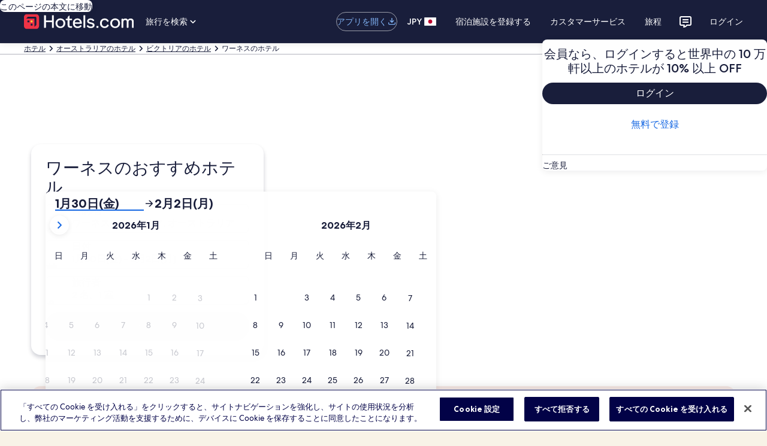

--- FILE ---
content_type: text/javascript;charset=UTF-8
request_url: https://b.travel-assets.com/travel-pixel-js/1.0.0/app.js
body_size: 8121
content:
this.travelPixel=(r=>{var n={};function o(t){var e;return(n[t]||(e=n[t]={i:t,l:!1,exports:{}},r[t].call(e.exports,e,e.exports,o),e.l=!0,e)).exports}return o.m=r,o.c=n,o.d=function(t,e,r){o.o(t,e)||Object.defineProperty(t,e,{enumerable:!0,get:r})},o.r=function(t){"undefined"!=typeof Symbol&&Symbol.toStringTag&&Object.defineProperty(t,Symbol.toStringTag,{value:"Module"}),Object.defineProperty(t,"__esModule",{value:!0})},o.t=function(e,t){if(1&t&&(e=o(e)),8&t)return e;if(4&t&&"object"==typeof e&&e&&e.__esModule)return e;var r=Object.create(null);if(o.r(r),Object.defineProperty(r,"default",{enumerable:!0,value:e}),2&t&&"string"!=typeof e)for(var n in e)o.d(r,n,function(t){return e[t]}.bind(null,n));return r},o.n=function(t){var e=t&&t.__esModule?function(){return t.default}:function(){return t};return o.d(e,"a",e),e},o.o=function(t,e){return Object.prototype.hasOwnProperty.call(t,e)},o.p="",o(o.s=2)})([function(t,e,r){!function(F,M){
/*!
 * @overview es6-promise - a tiny implementation of Promises/A+.
 * @copyright Copyright (c) 2014 Yehuda Katz, Tom Dale, Stefan Penner and contributors (Conversion to ES6 API by Jake Archibald)
 * @license   Licensed under MIT license
 *            See https://raw.githubusercontent.com/stefanpenner/es6-promise/master/LICENSE
 * @version   v4.2.8+1e68dce6
 */
t.exports=(()=>{function u(t){return"function"==typeof t}var r=Array.isArray||function(t){return"[object Array]"===Object.prototype.toString.call(t)},n=0,e=void 0,o=void 0,s=function(t,e){f[n]=t,f[n+1]=e,2===(n+=2)&&(o?o(h):y())};var t="undefined"!=typeof window?window:void 0,i=t||{},a=i.MutationObserver||i.WebKitMutationObserver,i="undefined"==typeof self&&void 0!==F&&"[object process]"==={}.toString.call(F),c="undefined"!=typeof Uint8ClampedArray&&"undefined"!=typeof importScripts&&"undefined"!=typeof MessageChannel;function l(){var t=setTimeout;return function(){return t(h,1)}}var f=new Array(1e3);function h(){for(var t=0;t<n;t+=2)(0,f[t])(f[t+1]),f[t]=void 0,f[t+1]=void 0;n=0}function d(){try{var t=Function("return this")().require("vertx");return void 0!==(e=t.runOnLoop||t.runOnContext)?function(){e(h)}:l()}catch(t){return l()}}var y=void 0;function p(t,e){var r,n=this,o=new this.constructor(m),i=(void 0===o[v]&&U(o),n._state);return i?(r=arguments[i-1],s(function(){return k(i,o,r,n._result)})):j(n,o,t,e),o}function b(t){var e;return t&&"object"==typeof t&&t.constructor===this?t:(E(e=new this(m),t),e)}y=i?function(){return F.nextTick(h)}:(a?()=>{var t=0,e=new a(h),r=document.createTextNode("");return e.observe(r,{characterData:!0}),function(){r.data=t=++t%2}}:c?()=>{var t=new MessageChannel;return t.port1.onmessage=h,function(){return t.port2.postMessage(0)}}:void 0===t?d:l)();var v=Math.random().toString(36).substring(2);function m(){}var w=void 0,g=1,_=2;function x(t,n,o){s(function(e){var r=!1,t=((t,e,r,n)=>{try{t.call(e,r,n)}catch(t){return t}})(o,n,function(t){r||(r=!0,(n!==t?E:A)(e,t))},function(t){r||(r=!0,P(e,t))},e._label);!r&&t&&(r=!0,P(e,t))},t)}function S(t,e,r){var n,o;e.constructor===t.constructor&&r===p&&e.constructor.resolve===b?(n=t,(o=e)._state===g?A(n,o._result):o._state===_?P(n,o._result):j(o,void 0,function(t){return E(n,t)},function(t){return P(n,t)})):void 0!==r&&u(r)?x(t,e,r):A(t,e)}function E(e,t){if(e===t)P(e,new TypeError("You cannot resolve a promise with itself"));else if(r=typeof t,null===t||"object"!=r&&"function"!=r)A(e,t);else{r=void 0;try{r=t.then}catch(t){return void P(e,t)}S(e,t,r)}var r}function T(t){t._onerror&&t._onerror(t._result),O(t)}function A(t,e){t._state===w&&(t._result=e,t._state=g,0!==t._subscribers.length)&&s(O,t)}function P(t,e){t._state===w&&(t._state=_,t._result=e,s(T,t))}function j(t,e,r,n){var o=t._subscribers,i=o.length;t._onerror=null,o[i]=e,o[i+g]=r,o[i+_]=n,0===i&&t._state&&s(O,t)}function O(t){var e=t._subscribers,r=t._state;if(0!==e.length){for(var n,o=void 0,i=t._result,s=0;s<e.length;s+=3)n=e[s],o=e[s+r],n?k(r,n,o,i):o(i);t._subscribers.length=0}}function k(t,e,r,n){var o=u(r),i=void 0,s=void 0,a=!0;if(o){try{i=r(n)}catch(t){a=!1,s=t}if(e===i)return void P(e,new TypeError("A promises callback cannot return that same promise."))}else i=n;e._state===w&&(o&&a?E(e,i):!1===a?P(e,s):t===g?A(e,i):t===_&&P(e,i))}var C=0;function U(t){t[v]=C++,t._state=void 0,t._result=void 0,t._subscribers=[]}var B=(()=>{function t(t,e){this._instanceConstructor=t,this.promise=new t(m),this.promise[v]||U(this.promise),r(e)?(this.length=e.length,this._remaining=e.length,this._result=new Array(this.length),0!==this.length&&(this.length=this.length||0,this._enumerate(e),0!==this._remaining)||A(this.promise,this._result)):P(this.promise,new Error("Array Methods must be provided an Array"))}return t.prototype._enumerate=function(t){for(var e=0;this._state===w&&e<t.length;e++)this._eachEntry(t[e],e)},t.prototype._eachEntry=function(e,t){var r=this._instanceConstructor,n=r.resolve;if(n===b){var o,i=void 0,s=void 0,a=!1;try{i=e.then}catch(t){a=!0,s=t}i===p&&e._state!==w?this._settledAt(e._state,t,e._result):"function"!=typeof i?(this._remaining--,this._result[t]=e):r===I?(o=new r(m),a?P(o,s):S(o,e,i),this._willSettleAt(o,t)):this._willSettleAt(new r(function(t){return t(e)}),t)}else this._willSettleAt(n(e),t)},t.prototype._settledAt=function(t,e,r){var n=this.promise;n._state===w&&(this._remaining--,t===_?P(n,r):this._result[e]=r),0===this._remaining&&A(n,this._result)},t.prototype._willSettleAt=function(t,e){var r=this;j(t,void 0,function(t){return r._settledAt(g,e,t)},function(t){return r._settledAt(_,e,t)})},t})();var I=(()=>{function r(t){if(this[v]=C++,this._result=this._state=void 0,this._subscribers=[],m!==t){if("function"!=typeof t)throw new TypeError("You must pass a resolver function as the first argument to the promise constructor");if(!(this instanceof r))throw new TypeError("Failed to construct 'Promise': Please use the 'new' operator, this object constructor cannot be called as a function.");var e=this;try{t(function(t){E(e,t)},function(t){P(e,t)})}catch(t){P(e,t)}}}return r.prototype.catch=function(t){return this.then(null,t)},r.prototype.finally=function(e){var r=this.constructor;return u(e)?this.then(function(t){return r.resolve(e()).then(function(){return t})},function(t){return r.resolve(e()).then(function(){throw t})}):this.then(e,e)},r})();return I.prototype.then=p,I.all=function(t){return new B(this,t).promise},I.race=function(o){var i=this;return r(o)?new i(function(t,e){for(var r=o.length,n=0;n<r;n++)i.resolve(o[n]).then(t,e)}):new i(function(t,e){return e(new TypeError("You must pass an array to race."))})},I.resolve=b,I.reject=function(t){var e=new this(m);return P(e,t),e},I._setScheduler=function(t){o=t},I._setAsap=function(t){s=t},I._asap=s,I.polyfill=function(){var t=void 0;if(void 0!==M)t=M;else if("undefined"!=typeof self)t=self;else try{t=Function("return this")()}catch(t){throw new Error("polyfill failed because global object is unavailable in this environment")}var e=t.Promise;if(e){var r=null;try{r=Object.prototype.toString.call(e.resolve())}catch(t){}if("[object Promise]"===r&&!e.cast)return}t.Promise=I},I.Promise=I})()}.call(this,r(3),r(4))},function(t,g,_){_.r(g),function(n){_.d(g,"Headers",function(){return u}),_.d(g,"Request",function(){return y}),_.d(g,"Response",function(){return b}),_.d(g,"DOMException",function(){return m}),_.d(g,"fetch",function(){return w});var e,r,a={searchParams:"URLSearchParams"in self,iterable:"Symbol"in self&&"iterator"in Symbol,blob:"FileReader"in self&&"Blob"in self&&(()=>{try{return new Blob,!0}catch(t){return!1}})(),formData:"FormData"in self,arrayBuffer:"ArrayBuffer"in self};function o(t){if("string"!=typeof t&&(t=String(t)),/[^a-z0-9\-#$%&'*+.^_`|~]/i.test(t))throw new TypeError("Invalid character in header field name");return t.toLowerCase()}function i(t){return t="string"!=typeof t?String(t):t}function t(e){var t={next:function(){var t=e.shift();return{done:void 0===t,value:t}}};return a.iterable&&(t[Symbol.iterator]=function(){return t}),t}function u(e){this.map={},e instanceof u?e.forEach(function(t,e){this.append(e,t)},this):Array.isArray(e)?e.forEach(function(t){this.append(t[0],t[1])},this):e&&Object.getOwnPropertyNames(e).forEach(function(t){this.append(t,e[t])},this)}function s(t){if(t.bodyUsed)return n.reject(new TypeError("Already read"));t.bodyUsed=!0}function c(r){return new n(function(t,e){r.onload=function(){t(r.result)},r.onerror=function(){e(r.error)}})}function l(t){var e=new FileReader,r=c(e);return e.readAsArrayBuffer(t),r}function f(t){var e;return t.slice?t.slice(0):((e=new Uint8Array(t.byteLength)).set(new Uint8Array(t)),e.buffer)}function h(){return this.bodyUsed=!1,this._initBody=function(t){var e;(this._bodyInit=t)?"string"==typeof t?this._bodyText=t:a.blob&&Blob.prototype.isPrototypeOf(t)?this._bodyBlob=t:a.formData&&FormData.prototype.isPrototypeOf(t)?this._bodyFormData=t:a.searchParams&&URLSearchParams.prototype.isPrototypeOf(t)?this._bodyText=t.toString():a.arrayBuffer&&a.blob&&(e=t)&&DataView.prototype.isPrototypeOf(e)?(this._bodyArrayBuffer=f(t.buffer),this._bodyInit=new Blob([this._bodyArrayBuffer])):a.arrayBuffer&&(ArrayBuffer.prototype.isPrototypeOf(t)||r(t))?this._bodyArrayBuffer=f(t):this._bodyText=t=Object.prototype.toString.call(t):this._bodyText="",this.headers.get("content-type")||("string"==typeof t?this.headers.set("content-type","text/plain;charset=UTF-8"):this._bodyBlob&&this._bodyBlob.type?this.headers.set("content-type",this._bodyBlob.type):a.searchParams&&URLSearchParams.prototype.isPrototypeOf(t)&&this.headers.set("content-type","application/x-www-form-urlencoded;charset=UTF-8"))},a.blob&&(this.blob=function(){var t=s(this);if(t)return t;if(this._bodyBlob)return n.resolve(this._bodyBlob);if(this._bodyArrayBuffer)return n.resolve(new Blob([this._bodyArrayBuffer]));if(this._bodyFormData)throw new Error("could not read FormData body as blob");return n.resolve(new Blob([this._bodyText]))},this.arrayBuffer=function(){return this._bodyArrayBuffer?s(this)||n.resolve(this._bodyArrayBuffer):this.blob().then(l)}),this.text=function(){var t,e,r=s(this);if(r)return r;if(this._bodyBlob)return r=this._bodyBlob,t=new FileReader,e=c(t),t.readAsText(r),e;if(this._bodyArrayBuffer)return n.resolve((t=>{for(var e=new Uint8Array(t),r=new Array(e.length),n=0;n<e.length;n++)r[n]=String.fromCharCode(e[n]);return r.join("")})(this._bodyArrayBuffer));if(this._bodyFormData)throw new Error("could not read FormData body as text");return n.resolve(this._bodyText)},a.formData&&(this.formData=function(){return this.text().then(p)}),this.json=function(){return this.text().then(JSON.parse)},this}a.arrayBuffer&&(e=["[object Int8Array]","[object Uint8Array]","[object Uint8ClampedArray]","[object Int16Array]","[object Uint16Array]","[object Int32Array]","[object Uint32Array]","[object Float32Array]","[object Float64Array]"],r=ArrayBuffer.isView||function(t){return t&&-1<e.indexOf(Object.prototype.toString.call(t))}),u.prototype.append=function(t,e){t=o(t),e=i(e);var r=this.map[t];this.map[t]=r?r+", "+e:e},u.prototype.delete=function(t){delete this.map[o(t)]},u.prototype.get=function(t){return t=o(t),this.has(t)?this.map[t]:null},u.prototype.has=function(t){return this.map.hasOwnProperty(o(t))},u.prototype.set=function(t,e){this.map[o(t)]=i(e)},u.prototype.forEach=function(t,e){for(var r in this.map)this.map.hasOwnProperty(r)&&t.call(e,this.map[r],r,this)},u.prototype.keys=function(){var r=[];return this.forEach(function(t,e){r.push(e)}),t(r)},u.prototype.values=function(){var e=[];return this.forEach(function(t){e.push(t)}),t(e)},u.prototype.entries=function(){var r=[];return this.forEach(function(t,e){r.push([e,t])}),t(r)},a.iterable&&(u.prototype[Symbol.iterator]=u.prototype.entries);var d=["DELETE","GET","HEAD","OPTIONS","POST","PUT"];function y(t,e){var r,n=(e=e||{}).body;if(t instanceof y){if(t.bodyUsed)throw new TypeError("Already read");this.url=t.url,this.credentials=t.credentials,e.headers||(this.headers=new u(t.headers)),this.method=t.method,this.mode=t.mode,this.signal=t.signal,n||null==t._bodyInit||(n=t._bodyInit,t.bodyUsed=!0)}else this.url=String(t);if(this.credentials=e.credentials||this.credentials||"same-origin",!e.headers&&this.headers||(this.headers=new u(e.headers)),this.method=(t=e.method||this.method||"GET",r=t.toUpperCase(),-1<d.indexOf(r)?r:t),this.mode=e.mode||this.mode||null,this.signal=e.signal||this.signal,this.referrer=null,("GET"===this.method||"HEAD"===this.method)&&n)throw new TypeError("Body not allowed for GET or HEAD requests");this._initBody(n)}function p(t){var r=new FormData;return t.trim().split("&").forEach(function(t){var e;t&&(e=(t=t.split("=")).shift().replace(/\+/g," "),t=t.join("=").replace(/\+/g," "),r.append(decodeURIComponent(e),decodeURIComponent(t)))}),r}function b(t,e){e=e||{},this.type="default",this.status=void 0===e.status?200:e.status,this.ok=200<=this.status&&this.status<300,this.statusText="statusText"in e?e.statusText:"OK",this.headers=new u(e.headers),this.url=e.url||"",this._initBody(t)}y.prototype.clone=function(){return new y(this,{body:this._bodyInit})},h.call(y.prototype),h.call(b.prototype),b.prototype.clone=function(){return new b(this._bodyInit,{status:this.status,statusText:this.statusText,headers:new u(this.headers),url:this.url})},b.error=function(){var t=new b(null,{status:0,statusText:""});return t.type="error",t};var v=[301,302,303,307,308],m=(b.redirect=function(t,e){if(-1===v.indexOf(e))throw new RangeError("Invalid status code");return new b(null,{status:e,headers:{location:t}})},self.DOMException);try{new m}catch(t){(m=function(t,e){this.message=t,this.name=e;e=Error(t);this.stack=e.stack}).prototype=Object.create(Error.prototype),m.prototype.constructor=m}function w(i,s){return new n(function(n,t){var e=new y(i,s);if(e.signal&&e.signal.aborted)return t(new m("Aborted","AbortError"));var o=new XMLHttpRequest;function r(){o.abort()}o.onload=function(){var r,t={status:o.status,statusText:o.statusText,headers:(t=o.getAllResponseHeaders()||"",r=new u,t.replace(/\r?\n[\t ]+/g," ").split(/\r?\n/).forEach(function(t){var t=t.split(":"),e=t.shift().trim();e&&(t=t.join(":").trim(),r.append(e,t))}),r)},e=(t.url="responseURL"in o?o.responseURL:t.headers.get("X-Request-URL"),"response"in o?o.response:o.responseText);n(new b(e,t))},o.onerror=function(){t(new TypeError("Network request failed"))},o.ontimeout=function(){t(new TypeError("Network request failed"))},o.onabort=function(){t(new m("Aborted","AbortError"))},o.open(e.method,e.url,!0),"include"===e.credentials?o.withCredentials=!0:"omit"===e.credentials&&(o.withCredentials=!1),"responseType"in o&&a.blob&&(o.responseType="blob"),e.headers.forEach(function(t,e){o.setRequestHeader(e,t)}),e.signal&&(e.signal.addEventListener("abort",r),o.onreadystatechange=function(){4===o.readyState&&e.signal.removeEventListener("abort",r)}),o.send(void 0===e._bodyInit?null:e._bodyInit)})}w.polyfill=!0,self.fetch||(self.fetch=w,self.Headers=u,self.Request=y,self.Response=b)}.call(this,_(0))},function(t,e,r){var n=r(0),u=(n=n)&&n.__esModule?n:{default:n};function o(t){return(o="function"==typeof Symbol&&"symbol"==typeof Symbol.iterator?function(t){return typeof t}:function(t){return t&&"function"==typeof Symbol&&t.constructor===Symbol&&t!==Symbol.prototype?"symbol":typeof t})(t)}function i(t,e){for(var r=0;r<e.length;r++){var n=e[r];n.enumerable=n.enumerable||!1,n.configurable=!0,"value"in n&&(n.writable=!0),Object.defineProperty(t,(t=>(t=((t,e)=>{if("object"!=o(t)||!t)return t;var r=t[Symbol.toPrimitive];if(void 0===r)return("string"===e?String:Number)(t);if("object"!=o(r=r.call(t,e||"default")))return r;throw new TypeError("@@toPrimitive must return a primitive value.")})(t,"string"),"symbol"==o(t)?t:t+""))(n.key),n)}}r(1);var n=r(5),c=n.COOKIE_NAME,s=n.PPID_COOKIE_NAME,l=n.Util,a=r(7);var f=(()=>{function n(t,e,r){if(!(this instanceof n))throw new TypeError("Cannot call a class as a function");if(this.domainName=t,!this.domainName)throw new Error("Illegal arguments exception");this.domainMap=new a(t,e,r)}return t=n,(e=[{key:"_findXdid",value:function(e){var i=this,s=this.domainMap.thirdPartyPixelUrl(),r=this.domainMap.xShopUrls()||[],a=!1,n=function(t,e){return t.then(function(t){return a=a||t&&t.optout,t&&t.hasXdid()?u.default.resolve(t):e>=r.length?u.default.resolve(null):n(l.queryXdid(r[e]),e+1)})};return n(l.queryXdid(s),0).then(function(t){var r,n,o,t=null===t?null:t.xdidString();return a?u.default.resolve(t):(r=s,n=t,o=e,i.domainName,l.setLocalXdid(n,o).then(function(t){var e;return null===t?(console.error("Did not successfully set first-party xdid"),t):(e=l.setThirdPartyXdid(r,t.xdidString(),o),t&&t.xdidString()===n?t.xdidString():e.then(function(t){return t?t.xdidString():null}))}).then(function(t){return localStorage.setItem(c,t),t}))})}},{key:"loadXdidApi",value:function(t){var e=this,r=l.getCookieValue(c),n=l.getCookieValue(s),o=l.isUkContext(),i=l.canTrack();return!l.cookieExists(n)||i&&!o||l.deleteCookie(s),l.cookieExists(r)&&o&&l.deleteCookie(c),l.cookieExists(r)&&!o?l.setThirdPartyXdid(this.domainMap.thirdPartyPixelUrl(),r,t).then(function(t){return t&&t.hasXdid()?t.xdidString():null}).then(function(t){return localStorage.setItem(c,t),t}):o?void 0:this.domainMap.load().then(function(){return e._findXdid(t)})}}])&&i(t.prototype,e),r&&i(t,r),Object.defineProperty(t,"prototype",{writable:!1}),t;var t,e,r})();function h(t){"function"==typeof t&&t(f)}window&&(n=window.travelPixel)&&0<n.length&&n.forEach&&n.forEach(function(t){h(t)}),t.exports={push:h,Waiter:f}},function(t,e){var r,n,t=t.exports={};function o(){throw new Error("setTimeout has not been defined")}function i(){throw new Error("clearTimeout has not been defined")}try{r="function"==typeof setTimeout?setTimeout:o}catch(t){r=o}try{n="function"==typeof clearTimeout?clearTimeout:i}catch(t){n=i}function s(e){if(r===setTimeout)return setTimeout(e,0);if((r===o||!r)&&setTimeout)return(r=setTimeout)(e,0);try{return r(e,0)}catch(t){try{return r.call(null,e,0)}catch(t){return r.call(this,e,0)}}}var a,u=[],c=!1,l=-1;function f(){c&&a&&(c=!1,a.length?u=a.concat(u):l=-1,u.length)&&h()}function h(){if(!c){for(var t=s(f),e=(c=!0,u.length);e;){for(a=u,u=[];++l<e;)a&&a[l].run();l=-1,e=u.length}a=null,c=!1,!function(e){if(n===clearTimeout)return clearTimeout(e);if((n===i||!n)&&clearTimeout)return(n=clearTimeout)(e);try{n(e)}catch(t){try{return n.call(null,e)}catch(t){return n.call(this,e)}}}(t)}}function d(t,e){this.fun=t,this.array=e}function y(){}t.nextTick=function(t){var e=new Array(arguments.length-1);if(1<arguments.length)for(var r=1;r<arguments.length;r++)e[r-1]=arguments[r];u.push(new d(t,e)),1!==u.length||c||s(h)},d.prototype.run=function(){this.fun.apply(null,this.array)},t.title="browser",t.browser=!0,t.env={},t.argv=[],t.version="",t.versions={},t.on=y,t.addListener=y,t.once=y,t.off=y,t.removeListener=y,t.removeAllListeners=y,t.emit=y,t.prependListener=y,t.prependOnceListener=y,t.listeners=function(t){return[]},t.binding=function(t){throw new Error("process.binding is not supported")},t.cwd=function(){return"/"},t.chdir=function(t){throw new Error("process.chdir is not supported")},t.umask=function(){return 0}},function(t,e){var r=function(){return this}();try{r=r||Function("return this")()||(0,eval)("this")}catch(t){"object"==typeof window&&(r=window)}t.exports=r},function(t,e,r){function o(t){return(o="function"==typeof Symbol&&"symbol"==typeof Symbol.iterator?function(t){return typeof t}:function(t){return t&&"function"==typeof Symbol&&t.constructor===Symbol&&t!==Symbol.prototype?"symbol":typeof t})(t)}function n(t,e){for(var r=0;r<e.length;r++){var n=e[r];n.enumerable=n.enumerable||!1,n.configurable=!0,"value"in n&&(n.writable=!0),Object.defineProperty(t,(t=>(t=((t,e)=>{if("object"!=o(t)||!t)return t;var r=t[Symbol.toPrimitive];if(void 0===r)return("string"===e?String:Number)(t);if("object"!=o(r=r.call(t,e||"default")))return r;throw new TypeError("@@toPrimitive must return a primitive value.")})(t,"string"),"symbol"==o(t)?t:t+""))(n.key),n)}}r(1);var s=r(6);function a(t,e){if(e.ok)return e.json();throw new Error("Fetch failed for ".concat(t," with status ").concat(e.status))}r=(()=>{function i(){if(!(this instanceof i))throw new TypeError("Cannot call a class as a function")}return t=i,r=[{key:"getPix",value:function(t){try{if(t)return new s(t)}catch(t){console.error(t)}return null}},{key:"queryXdid",value:function(e){var t="".concat(e,"/get");return window.fetch(t,{credentials:"include"}).then(function(t){return a(e,t)}).then(function(t){return i.getPix(t)}).catch(function(t){return console.error(t),null})}},{key:"setLocalXdid",value:function(t,e){return i.setXdid("/trvl-px/v2/pix",t,e)}},{key:"setThirdPartyXdid",value:function(t,e,r){return i.setXdid("".concat(t,"/pix"),e,r)}},{key:"setXdidSimpleRequest",value:function(t,e,r){var n=null,o=(e&&(n=JSON.stringify({xdid:e})),"".concat(t,"?").concat(this.objectToQueryString(r)));return window.fetch(o,{method:"POST",credentials:"include",body:n}).then(function(t){return a(o,t)}).then(function(t){return i.getPix(t)}).catch(function(t){return console.error(t),null})}},{key:"setXdid",value:function(t,e,r){var n=null,o=(e&&(n=JSON.stringify({xdid:e})),"".concat(t,"?").concat(this.objectToQueryString(r)));return window.fetch(o,{method:"POST",credentials:"include",headers:{"Content-Type":"application/json"},body:n}).then(function(t){return a(o,t)}).then(function(t){return i.getPix(t)}).catch(function(t){return console.error(t),null})}},{key:"objectToQueryString",value:function(t){var e,r,n=[];if(!t||"function"!=typeof t.hasOwnProperty)return"";for(e in t)t.hasOwnProperty(e)&&(r=(r=t[e])||"",n.push("".concat(encodeURIComponent(e),"=").concat(encodeURIComponent(r))));return n.join("&")}},{key:"getCookieValue",value:function(t,e){if("string"!=typeof e){if(!document||!document.cookie)return null;e=document.cookie}e=e.match("(^|[^;]+)\\s*".concat(t,"\\s*=\\s*([^;]+)"));return e?e.pop():""}},{key:"cookieExists",value:function(t){return"string"==typeof t&&0<t.trim().length}},{key:"validPpidCookie",value:function(t){return!!this.cookieExists(t)&&null!==t.match(/^[0-9a-fA-F]{8}-[0-9a-fA-F]{4}-[0-9a-fA-F]{4}-[0-9a-fA-F]{4}-[0-9a-fA-F]{12}$/)}},{key:"canTrack",value:function(){var t=this.getCookieValue("eu-site"),e=this.getCookieValue("ha-cookie-settings");return this.cookieExists(t)&&"1"===t?!!this.cookieExists(e)&&e.includes("functional%3A1"):(t=this.getCookieValue("OIP"),!this.cookieExists(t)||!!t.includes("gdpr|1")||!t.includes("gdpr"))}},{key:"deleteCookie",value:function(t){var e=this.getDomain(window.location.hostname);document.cookie="".concat(t,"=; Domain=").concat(e,"; Path=/; Max-Age=0;")}},{key:"getDomain",value:function(t){return t.replace(/(https?:\/\/)?(www.)?/i,".")}},{key:"isUkContext",value:function(){return window.location.host.toLowerCase().endsWith(".co.uk")}}],(e=null)&&n(t.prototype,e),r&&n(t,r),Object.defineProperty(t,"prototype",{writable:!1}),t;var t,e,r})();t.exports={Util:r,COOKIE_NAME:"xdid",PPID_COOKIE_NAME:"eg_ppid"}},function(t,e,r){function o(t){return(o="function"==typeof Symbol&&"symbol"==typeof Symbol.iterator?function(t){return typeof t}:function(t){return t&&"function"==typeof Symbol&&t.constructor===Symbol&&t!==Symbol.prototype?"symbol":typeof t})(t)}function i(t,e){return(t=>{if(Array.isArray(t))return t})(t)||((t,e)=>{var r=null==t?null:"undefined"!=typeof Symbol&&t[Symbol.iterator]||t["@@iterator"];if(null!=r){var n,o,i,s,a=[],u=!0,c=!1;try{if(i=(r=r.call(t)).next,0===e){if(Object(r)!==r)return;u=!1}else for(;!(u=(n=i.call(r)).done)&&(a.push(n.value),a.length!==e);u=!0);}catch(t){c=!0,o=t}finally{try{if(!u&&null!=r.return&&(s=r.return(),Object(s)!==s))return}finally{if(c)throw o}}return a}})(t,e)||((t,e)=>{var r;if(t)return"string"==typeof t?n(t,e):"Map"===(r="Object"===(r={}.toString.call(t).slice(8,-1))&&t.constructor?t.constructor.name:r)||"Set"===r?Array.from(t):"Arguments"===r||/^(?:Ui|I)nt(?:8|16|32)(?:Clamped)?Array$/.test(r)?n(t,e):void 0})(t,e)||(()=>{throw new TypeError("Invalid attempt to destructure non-iterable instance.\nIn order to be iterable, non-array objects must have a [Symbol.iterator]() method.")})()}function n(t,e){(null==e||e>t.length)&&(e=t.length);for(var r=0,n=Array(e);r<e;r++)n[r]=t[r];return n}function s(t,e){for(var r=0;r<e.length;r++){var n=e[r];n.enumerable=n.enumerable||!1,n.configurable=!0,"value"in n&&(n.writable=!0),Object.defineProperty(t,(t=>(t=((t,e)=>{if("object"!=o(t)||!t)return t;var r=t[Symbol.toPrimitive];if(void 0===r)return("string"===e?String:Number)(t);if("object"!=o(r=r.call(t,e||"default")))return r;throw new TypeError("@@toPrimitive must return a primitive value.")})(t,"string"),"symbol"==o(t)?t:t+""))(n.key),n)}}var a=(()=>{function e(t){if(!(this instanceof e))throw new TypeError("Cannot call a class as a function");this.raw=t,this.optout=t.o,!this.optout&&t.v?(t=i(t.v.split("|"),3),this.id=t[0],this.timestamp=t[1],this.domain=t[2]):(this.id=null,this.timestamp=null,this.domain=null)}return t=e,(r=[{key:"xdidString",value:function(){return null!=this.timestamp&&null!=this.domain?"".concat(this.id,"|").concat(this.timestamp,"|").concat(this.domain):"".concat(this.id)}},{key:"hasXdid",value:function(){return null!=this.id}}])&&s(t.prototype,r),n&&s(t,n),Object.defineProperty(t,"prototype",{writable:!1}),t;var t,r,n})();t.exports=a},function(t,e,r){var n=r(0),o=(n=n)&&n.__esModule?n:{default:n};function i(t){return(i="function"==typeof Symbol&&"symbol"==typeof Symbol.iterator?function(t){return typeof t}:function(t){return t&&"function"==typeof Symbol&&t.constructor===Symbol&&t!==Symbol.prototype?"symbol":typeof t})(t)}function s(t,e){for(var r=0;r<e.length;r++){var n=e[r];n.enumerable=n.enumerable||!1,n.configurable=!0,"value"in n&&(n.writable=!0),Object.defineProperty(t,(t=>(t=((t,e)=>{if("object"!=i(t)||!t)return t;var r=t[Symbol.toPrimitive];if(void 0===r)return("string"===e?String:Number)(t);if("object"!=i(r=r.call(t,e||"default")))return r;throw new TypeError("@@toPrimitive must return a primitive value.")})(t,"string"),"symbol"==i(t)?t:t+""))(n.key),n)}}r(1);var a=r(8),u={prod:"https://www.trvl-px.com/trvl-px/v2"},c=u.prod,n=(()=>{function n(t,e,r){if(!(this instanceof n))throw new TypeError("Cannot call a class as a function");this.hostname=t,this.env=e,this.cdnUrl=r||"https://b.travel-assets.com/travel-pixel-js/1.0.0",this._loaded=!1,this.config=null,this.fetchOpts={},this.thirdPartyPixelUrlValue=u[this.env]||c}return t=n,(e=[{key:"load",value:function(){var t,e=this,r=this;return this._loaded&&this.config?o.default.resolve(this.config):(t=a.buildConfigFilename(this.hostname,this.env))?(t="".concat(this.cdnUrl,"/").concat("config","/").concat(t),window.fetch(t,this.fetchOpts).then(function(t){return t.ok?t.json():{env:e.env,name:"expediaDC",domain:e.hostname,xshopUrls:[]}}).then(function(t){return r._loaded=!0,r.config=t}).catch(function(t){return console.error(t),t})):o.default.reject("Failed to build config asset name")}},{key:"xShopUrls",value:function(){if(this._loaded)return this.config&&this.config.xshopUrls||[];throw new TypeError("Must call load() prior to calling next()")}},{key:"thirdPartyPixelUrl",value:function(){return this.thirdPartyPixelUrlValue}}])&&s(t.prototype,e),r&&s(t,r),Object.defineProperty(t,"prototype",{writable:!1}),t;var t,e,r})();t.exports=n},function(t,e,r){t.exports={buildConfigFilename:function(t){var e=1<arguments.length&&void 0!==arguments[1]?arguments[1]:"prod";return t=t||window.location.hostname,"".concat(t,"-").concat(e,"-config.json")}}}]);
//# sourceMappingURL=app.js.map

--- FILE ---
content_type: application/javascript
request_url: https://jp.hotels.com/mkPf/OD7J/z/LF/ONcv6Fg/tEOXJtpwL7fkfG/PjhiD35gAgo/C0BHARA/_JGAB
body_size: 183467
content:
(function(){if(typeof Array.prototype.entries!=='function'){Object.defineProperty(Array.prototype,'entries',{value:function(){var index=0;const array=this;return {next:function(){if(index<array.length){return {value:[index,array[index++]],done:false};}else{return {done:true};}},[Symbol.iterator]:function(){return this;}};},writable:true,configurable:true});}}());(function(){FK();tdK();xqK();var Rn;var vB=function(Wd){if(Wd===undefined||Wd==null){return 0;}var KT=Wd["toLowerCase"]()["replace"](/[^a-z]+/gi,'');return KT["length"];};var S4=function(l4){return Rn["unescape"](Rn["encodeURIComponent"](l4));};var v5=function(){hG=["\x6c\x65\x6e\x67\x74\x68","\x41\x72\x72\x61\x79","\x63\x6f\x6e\x73\x74\x72\x75\x63\x74\x6f\x72","\x6e\x75\x6d\x62\x65\x72"];};var n5=function(G2,Y2){return G2>>Y2;};var D9=function(){return FW.apply(this,[p8,arguments]);};var O5=function(B3,Od){return B3[K9[p4]](Od);};var bG=function cR(CF,K2){'use strict';var f9=cR;switch(CF){case Ah:{zD.push(K4);throw new (Rn[W7()[VB(fZ)](IR,Tq,H5(H5({})))])(B2()[Q7(gW)].apply(null,[pR,MT,H5({})]));}break;case Rg:{zD.push(XF);try{var OQ=zD.length;var bq=H5(H5(G6));var GR=k7(k7(k7(k7(k7(k7(k7(k7(k7(k7(k7(k7(k7(k7(k7(k7(k7(k7(k7(k7(k7(k7(k7(k7(Rn[Q4()[T2(R5)].call(null,Yb,j2,mk)](Rn[B2()[Q7(ZF)](jn,NZ,IW)][P4()[YD(g9)](hh,V2,IR,IW)]),jD(Rn[U4(typeof Q4()[T2(Ak)],k7([],[][[]]))?Q4()[T2(jB)](Xq,XW,H5(mz)):Q4()[T2(R5)](Yb,j2,LD)](Rn[B2()[Q7(ZF)].apply(null,[jn,NZ,mz])][P4()[YD(pQ)](gg,H5(H5(EF)),Pk,rF)]),mz)),jD(Rn[Q4()[T2(R5)].apply(null,[Yb,j2,zR])](Rn[B2()[Q7(ZF)].apply(null,[jn,NZ,H5({})])][W7()[VB(wq)](qd,dN,Lq)]),AD)),jD(Rn[Q4()[T2(R5)](Yb,j2,Y5)](Rn[B2()[Q7(ZF)](jn,NZ,zq)][U4(typeof h9()[fF(g3)],'undefined')?h9()[fF(mz)](rW,kG):h9()[fF(MF)].call(null,EK,hW)]),p4)),jD(Rn[Zd(typeof Q4()[T2(V2)],k7('',[][[]]))?Q4()[T2(R5)](Yb,j2,T3):Q4()[T2(jB)](Yk,TT,R5)](Rn[P4()[YD(F4)].call(null,Hf,jB,hQ,ZF)][wB()[qT(PT)](X5,H5(H5(EF)),IW,AQ,sz,ZF)]),AQ)),jD(Rn[Q4()[T2(R5)](Yb,j2,H5(H5(mz)))](Rn[B2()[Q7(ZF)](jn,NZ,tQ)][ld()[Z4(YT)](w9,jB,SD,T3,ZD,s9)]),zq)),jD(Rn[Q4()[T2(R5)](Yb,j2,V2)](Rn[B2()[Q7(ZF)](jn,NZ,GT)][Q4()[T2(qd)].apply(null,[f8,j9,n3])]),qW)),jD(Rn[Q4()[T2(R5)](Yb,j2,H5(mz))](Rn[B2()[Q7(ZF)](jn,NZ,DR)][h9()[fF(SD)].call(null,EW,YT)]),j3)),jD(Rn[Q4()[T2(R5)](Yb,j2,H5(H5([])))](Rn[B2()[Q7(ZF)].apply(null,[jn,NZ,QW])][Zd(typeof qD()[Nd(YT)],k7([],[][[]]))?qD()[Nd(U9)](K5,OW,IB,NB,XB):qD()[Nd(AD)].call(null,wG,x4,XT,PR,xq)]),pT)),jD(Rn[Q4()[T2(R5)](Yb,j2,IW)](Rn[B2()[Q7(ZF)](jn,NZ,YT)][B2()[Q7(MT)].call(null,zO,hW,dZ)]),F4)),jD(Rn[Q4()[T2(R5)].apply(null,[Yb,j2,n3])](Rn[B2()[Q7(ZF)](jn,NZ,mz)][U4(typeof MZ()[cT(B9)],k7('',[][[]]))?MZ()[cT(T3)].apply(null,[c9,j2,HB,mq]):MZ()[cT(R3)](tj,hQ,p5,RR)]),NZ)),jD(Rn[Q4()[T2(R5)](Yb,j2,M4)](Rn[Zd(typeof B2()[Q7(j2)],'undefined')?B2()[Q7(ZF)](jn,NZ,GT):B2()[Q7(U9)](Lk,TG,U9)][W7()[VB(GG)].apply(null,[GD,gl,Xd])]),jB)),jD(Rn[U4(typeof Q4()[T2(QW)],'undefined')?Q4()[T2(jB)](c5,O9,hR):Q4()[T2(R5)](Yb,j2,H5(EF))](Rn[B2()[Q7(ZF)].call(null,jn,NZ,C4)][rB()[lF(PT)](Y5,ZF,NB,X3,VP,dZ)]),OW)),jD(Rn[Q4()[T2(R5)].apply(null,[Yb,j2,H5({})])](Rn[B2()[Q7(ZF)](jn,NZ,fZ)][B2()[Q7(g3)].call(null,Vd,dG,H5([]))]),U9)),jD(Rn[Q4()[T2(R5)](Yb,j2,AD)](Rn[B2()[Q7(ZF)](jn,NZ,H5(H5(EF)))][B2()[Q7(DT)](sg,Xd,Xd)]),fZ)),jD(Rn[Q4()[T2(R5)].call(null,Yb,j2,Pk)](Rn[B2()[Q7(ZF)].apply(null,[jn,NZ,H5(H5({}))])][U4(typeof B2()[Q7(kR)],k7([],[][[]]))?B2()[Q7(U9)].apply(null,[x2,TD,H5(H5({}))]):B2()[Q7(R3)](Kq,rW,GD)]),Gq)),jD(Rn[Q4()[T2(R5)].apply(null,[Yb,j2,H5(mz)])](Rn[Zd(typeof B2()[Q7(U9)],k7('',[][[]]))?B2()[Q7(ZF)](jn,NZ,mk):B2()[Q7(U9)].call(null,UQ,Pd,p2)][P4()[YD(LF)](xj,rF,D5,wG)]),bQ[Lq])),jD(Rn[Q4()[T2(R5)].call(null,Yb,j2,XD)](Rn[B2()[Q7(ZF)](jn,NZ,cZ)][Zd(typeof W7()[VB(TF)],k7('',[][[]]))?W7()[VB(hW)].apply(null,[pT,s8,H5(EF)]):W7()[VB(p4)].call(null,A4,s5,hQ)]),H4)),jD(Rn[Zd(typeof Q4()[T2(MF)],k7('',[][[]]))?Q4()[T2(R5)](Yb,j2,QR):Q4()[T2(jB)](LT,RW,Lq)](Rn[B2()[Q7(ZF)](jn,NZ,T3)][h9()[fF(wq)](gz,S2)]),bQ[mk])),jD(Rn[Q4()[T2(R5)].call(null,Yb,j2,U9)](Rn[B2()[Q7(ZF)].apply(null,[jn,NZ,X3])][ld()[Z4(jB)].apply(null,[H5([]),U9,j9,M4,g5,Y])]),IR)),jD(Rn[Zd(typeof Q4()[T2(I5)],k7('',[][[]]))?Q4()[T2(R5)](Yb,j2,D2):Q4()[T2(jB)].apply(null,[Gq,CW,B9])](Rn[B2()[Q7(ZF)].apply(null,[jn,NZ,p4])][MZ()[cT(E9)].apply(null,[Fn,YT,rF,PT])]),q9)),jD(Rn[Q4()[T2(R5)](Yb,j2,H5(mz))](Rn[B2()[Q7(ZF)](jn,NZ,V2)][P4()[YD(qd)].apply(null,[dM,IR,fZ,cD])]),X3)),jD(Rn[Zd(typeof Q4()[T2(bF)],k7([],[][[]]))?Q4()[T2(R5)](Yb,j2,H5({})):Q4()[T2(jB)].apply(null,[JG,n4,Sd])](Rn[B2()[Q7(ZF)].call(null,jn,NZ,SD)][W7()[VB(d4)].call(null,V2,jz,OR)]),bQ[nk])),jD(Rn[Q4()[T2(R5)](Yb,j2,Xd)](Rn[P4()[YD(X3)].call(null,X8,TF,HR,S5)][P4()[YD(pT)](d1,M4,LW,Y5)]),Pk)),jD(Rn[Zd(typeof Q4()[T2(v7)],k7([],[][[]]))?Q4()[T2(R5)].apply(null,[Yb,j2,q9]):Q4()[T2(jB)](s2,DD,Y5)](Rn[P4()[YD(F4)].call(null,Hf,EF,H5(H5([])),ZF)][h9()[fF(gZ)](mf,IG)]),bQ[Xd]));var Dk;return zD.pop(),Dk=GR,Dk;}catch(P5){zD.splice(Kd(OQ,mz),Infinity,XF);var GQ;return zD.pop(),GQ=EF,GQ;}zD.pop();}break;case kb:{zD.push(rk);var I2=function(PZ){return cR.apply(this,[Xj,arguments]);};var Hq=[P4()[YD(XD)](J9,nD,zG,XD),h9()[fF(LD)].call(null,NB,XT)];var hD=Hq[MZ()[cT(cZ)](cQ,H5(mz),vq,tQ)](function(ZT){var H2=I2(ZT);zD.push(kF);if(H5(H5(H2))&&H5(H5(H2[P4()[YD(Gq)](qG,Jq,MF,L3)]))&&H5(H5(H2[P4()[YD(Gq)](qG,H5(EF),E7,L3)][MZ()[cT(n3)](x3,lD,Cd,fG)]))){H2=H2[Zd(typeof P4()[YD(QW)],'undefined')?P4()[YD(Gq)].apply(null,[qG,pD,F4,L3]):P4()[YD(j3)].call(null,sz,Jq,f5,FT)][MZ()[cT(n3)].apply(null,[x3,rF,Cd,zR])]();var z2=k7(U4(H2[h9()[fF(I5)].apply(null,[zd,nk])](Q4()[T2(MF)](d5,IB,IW)),r5(bQ[mz])),jD(Rn[Zd(typeof Q4()[T2(NZ)],'undefined')?Q4()[T2(R5)](Uf,j2,U9):Q4()[T2(jB)].apply(null,[mz,bW,YT])](hZ(H2[h9()[fF(I5)].call(null,zd,nk)](U4(typeof MZ()[cT(YT)],k7('',[][[]]))?MZ()[cT(T3)](C9,H5(mz),g2,NZ):MZ()[cT(dZ)].apply(null,[Vq,dZ,G3,t4])),r5(Dz[Zd(typeof P4()[YD(w9)],'undefined')?P4()[YD(O2)].call(null,UT,H5(mz),fG,nd):P4()[YD(j3)](A3,H5(H5(EF)),H5(H5({})),KD)]()))),mz));var N0;return zD.pop(),N0=z2,N0;}else{var Bs;return Bs=h9()[fF(Xd)](AA,M4),zD.pop(),Bs;}zD.pop();});var GI;return GI=hD[B2()[Q7(Gq)](NS,p5,LD)](Zd(typeof P4()[YD(GD)],'undefined')?P4()[YD(AQ)].apply(null,[I0,nk,H5({}),D5]):P4()[YD(j3)](Wv,nk,j9,Px)),zD.pop(),GI;}break;case MX:{var WA=K2[G6];var Bx=K2[D8];zD.push(OV);if(bH(Bx,null)||hZ(Bx,WA[B2()[Q7(EF)](DV,nk,F4)]))Bx=WA[B2()[Q7(EF)].call(null,DV,nk,q9)];for(var Bc=EF,Tx=new (Rn[Zd(typeof Q4()[T2(Lq)],'undefined')?Q4()[T2(F4)].apply(null,[F8,fZ,OR]):Q4()[T2(jB)](Im,rA,K5)])(Bx);dE(Bc,Bx);Bc++)Tx[Bc]=WA[Bc];var EZ;return zD.pop(),EZ=Tx,EZ;}break;case kz:{var Zw=K2[G6];var MJ=K2[D8];zD.push(tx);var rm=bH(null,Zw)?null:Xv(h9()[fF(qW)].call(null,Dp,p2),typeof Rn[Q4()[T2(fZ)](fp,G3,p4)])&&Zw[Rn[Zd(typeof Q4()[T2(M4)],k7('',[][[]]))?Q4()[T2(fZ)].apply(null,[fp,G3,H5(H5({}))]):Q4()[T2(jB)](fA,xI,T3)][MZ()[cT(PT)].apply(null,[QV,Ak,T3,G3])]]||Zw[MZ()[cT(nD)](n4,O2,D2,NZ)];if(Xv(null,rm)){var dp,qA,TI,w0,Hp=[],gV=H5(EF),bY=H5(bQ[mz]);try{var jp=zD.length;var E0=H5([]);if(TI=(rm=rm.call(Zw))[WU()[xA(qW)](Nx,fG,IR,Tc,AQ,PT)],U4(Dz[P4()[YD(Dv)](hI,H5(H5(mz)),Ak,p2)](),MJ)){if(Zd(Rn[P4()[YD(fZ)](Nv,GD,fZ,g9)](rm),rm)){E0=H5(H5(D8));return;}gV=H5(mz);}else for(;H5(gV=(dp=TI.call(rm))[WU()[xA(pT)](G3,G3,zR,hA,AQ,Xd)])&&(Hp[W7()[VB(EF)].call(null,IB,DH,Pk)](dp[WU()[xA(EF)](DR,FV,Dv,XI,zq,p4)]),Zd(Hp[U4(typeof B2()[Q7(bV)],'undefined')?B2()[Q7(U9)].call(null,DD,Hw,Lq):B2()[Q7(EF)](gx,nk,zq)],MJ));gV=H5(bQ[p4]));}catch(bw){bY=H5(bQ[p4]),qA=bw;}finally{zD.splice(Kd(jp,mz),Infinity,tx);try{var sL=zD.length;var BV=H5(D8);if(H5(gV)&&Xv(null,rm[MZ()[cT(dZ)].call(null,zL,Pk,G3,kV)])&&(w0=rm[Zd(typeof MZ()[cT(dZ)],k7('',[][[]]))?MZ()[cT(dZ)](zL,YT,G3,zR):MZ()[cT(T3)](JU,DR,wv,EF)](),Zd(Rn[P4()[YD(fZ)](Nv,NZ,U9,g9)](w0),w0))){BV=H5(H5(D8));return;}}finally{zD.splice(Kd(sL,mz),Infinity,tx);if(BV){zD.pop();}if(bY)throw qA;}if(E0){zD.pop();}}var J0;return zD.pop(),J0=Hp,J0;}zD.pop();}break;case Pg:{var NY=K2[G6];zD.push(RS);if(Rn[Q4()[T2(F4)].apply(null,[Y,fZ,IW])][Zd(typeof Q4()[T2(dG)],k7([],[][[]]))?Q4()[T2(M4)](NI,j3,PT):Q4()[T2(jB)](mm,FA,H5([]))](NY)){var vV;return zD.pop(),vV=NY,vV;}zD.pop();}break;case Fg:{zD.push(dY);throw new (Rn[W7()[VB(fZ)].apply(null,[IR,lP,NZ])])(B2()[Q7(gW)](Il,MT,H5({})));}break;case pz:{var VA=K2[G6];zD.push(lD);if(U4([W7()[VB(tQ)].call(null,nL,g6,K5),MZ()[cT(p5)].call(null,VV,tQ,Uw,QW),Q4()[T2(GD)].apply(null,[r0,PT,H5(mz)])][h9()[fF(I5)](AY,nk)](VA[WU()[xA(Gq)].apply(null,[cD,K5,pD,hp,qW,lD])][Q4()[T2(CA)].call(null,vU,RR,H5(mz))]),r5(mz))){zD.pop();return;}Rn[Zd(typeof MZ()[cT(D2)],k7('',[][[]]))?MZ()[cT(QW)](Y5,tQ,wG,I5):MZ()[cT(T3)](Sp,SD,OI,Jq)](function(){zD.push(XW);var bS=H5(D8);try{var Gp=zD.length;var Is=H5(H5(G6));if(H5(bS)&&VA[WU()[xA(Gq)].apply(null,[cD,j9,zG,bx,qW,H5({})])]&&(VA[WU()[xA(Gq)](cD,pD,zq,bx,qW,B9)][Zd(typeof MZ()[cT(nD)],k7('',[][[]]))?MZ()[cT(fG)](OE,Lq,XT,H5(EF)):MZ()[cT(T3)](Xq,RR,R3,H5(H5([])))](Zd(typeof wB()[qT(j3)],k7([],[][[]]))?wB()[qT(IB)](fv,H5(H5({})),Qp,H4,R5,IG):wB()[qT(F4)].call(null,nD,H5(mz),nV,EE,GD,BA))||VA[WU()[xA(Gq)](cD,EF,w9,bx,qW,q9)][MZ()[cT(fG)].call(null,OE,H5(mz),XT,H5(H5(mz)))](B2()[Q7(S5)].call(null,Cl,KU,Xd)))){bS=H5(G6);}}catch(Jp){zD.splice(Kd(Gp,mz),Infinity,XW);VA[WU()[xA(Gq)](cD,QW,I5,bx,qW,j2)][Q4()[T2(IG)].apply(null,[DS,mq,lD])](new (Rn[MZ()[cT(bF)].apply(null,[f0,zq,GD,D5])])(MZ()[cT(PU)](s6,T3,j2,zR),Gw(Qb,[Q4()[T2(L3)](N6,M4,QW),H5(G6),Zd(typeof ld()[Z4(Pk)],k7(P4()[YD(AQ)](qs,H5(mz),p2,D5),[][[]]))?ld()[Z4(B9)].apply(null,[XT,NZ,zq,H5({}),XB,KI]):ld()[Z4(mz)].apply(null,[EF,LD,CA,dG,fJ,Mv]),H5(H5(G6)),MZ()[cT(nd)](r6,Dv,KJ,CA),H5(G6)])));}if(H5(bS)&&U4(VA[P4()[YD(pD)].apply(null,[q1,H5(EF),H5(H5({})),gW])],U4(typeof W7()[VB(mz)],k7([],[][[]]))?W7()[VB(p4)].apply(null,[Ys,LZ,H5(EF)]):W7()[VB(GD)](OW,TL,kR))){bS=H5(H5(D8));}if(bS){VA[WU()[xA(Gq)].apply(null,[cD,HR,j2,bx,qW,LW])][Q4()[T2(IG)].apply(null,[DS,mq,K5])](new (Rn[MZ()[cT(bF)](f0,Sd,GD,H5(H5({})))])(Q4()[T2(QW)](MU,IV,GT),Gw(Qb,[Q4()[T2(L3)](N6,M4,hs),H5(H5({})),ld()[Z4(B9)](Jq,NZ,IR,pD,XB,KI),H5({}),MZ()[cT(nd)](r6,t4,KJ,V2),H5(H5({}))])));}zD.pop();},EF);zD.pop();}break;case dn:{var lS=K2[G6];var vs=K2[D8];zD.push(mv);if(bH(vs,null)||hZ(vs,lS[B2()[Q7(EF)].apply(null,[wY,nk,j9])]))vs=lS[Zd(typeof B2()[Q7(H4)],k7([],[][[]]))?B2()[Q7(EF)].apply(null,[wY,nk,t4]):B2()[Q7(U9)].call(null,RA,Lv,FV)];for(var zA=EF,CU=new (Rn[Q4()[T2(F4)](Rl,fZ,wG)])(vs);dE(zA,vs);zA++)CU[zA]=lS[zA];var nY;return zD.pop(),nY=CU,nY;}break;case P6:{var kv=K2[G6];var Lp=K2[D8];zD.push(pE);var Fv=bH(null,kv)?null:Xv(h9()[fF(qW)](BA,p2),typeof Rn[Q4()[T2(fZ)].apply(null,[Uj,G3,B9])])&&kv[Rn[U4(typeof Q4()[T2(nk)],'undefined')?Q4()[T2(jB)](zE,cD,H5(H5({}))):Q4()[T2(fZ)].apply(null,[Uj,G3,H5(H5(EF))])][MZ()[cT(PT)](T,v7,T3,sz)]]||kv[MZ()[cT(nD)](qK,EF,D2,M4)];if(Xv(null,Fv)){var Yv,qv,Yc,pm,nU=[],b0=H5(EF),wE=H5(mz);try{var L0=zD.length;var fL=H5(D8);if(Yc=(Fv=Fv.call(kv))[Zd(typeof WU()[xA(pT)],'undefined')?WU()[xA(qW)].call(null,Nx,zG,TF,V0,AQ,GT):WU()[xA(j3)](ZA,RR,MF,FY,Om,B9)],U4(EF,Lp)){if(Zd(Rn[P4()[YD(fZ)](PX,H5(EF),n3,g9)](Fv),Fv)){fL=H5(H5(D8));return;}b0=H5(mz);}else for(;H5(b0=(Yv=Yc.call(Fv))[Zd(typeof WU()[xA(qW)],k7([],[][[]]))?WU()[xA(pT)](G3,H5(H5(EF)),T3,JU,AQ,jB):WU()[xA(j3)].call(null,GL,kV,pT,tm,x2,kH)])&&(nU[W7()[VB(EF)](IB,KP,AD)](Yv[WU()[xA(EF)].apply(null,[DR,pT,hQ,pI,zq,IB])]),Zd(nU[B2()[Q7(EF)](MM,nk,nk)],Lp));b0=H5(EF));}catch(YH){wE=H5(EF),qv=YH;}finally{zD.splice(Kd(L0,mz),Infinity,pE);try{var AE=zD.length;var km=H5([]);if(H5(b0)&&Xv(null,Fv[MZ()[cT(dZ)](Tj,Y5,G3,B9)])&&(pm=Fv[MZ()[cT(dZ)](Tj,fZ,G3,DR)](),Zd(Rn[Zd(typeof P4()[YD(Dv)],k7([],[][[]]))?P4()[YD(fZ)](PX,H5(EF),Ak,g9):P4()[YD(j3)].call(null,LL,w9,I5,YY)](pm),pm))){km=H5(H5({}));return;}}finally{zD.splice(Kd(AE,mz),Infinity,pE);if(km){zD.pop();}if(wE)throw qv;}if(fL){zD.pop();}}var UE;return zD.pop(),UE=nU,UE;}zD.pop();}break;case bg:{var bp=K2[G6];return bp;}break;case Zz:{zD.push(dS);var tA={};var WH={};try{var c0=zD.length;var Rw=H5(D8);var QA=new (Rn[Zd(typeof ld()[Z4(AD)],k7([],[][[]]))?ld()[Z4(IW)].call(null,hR,Gq,Xd,NZ,S2,hS):ld()[Z4(mz)](CA,rs,M4,jB,mw,ps)])(EF,Dz[U4(typeof P4()[YD(f5)],'undefined')?P4()[YD(j3)](vx,Pk,nV,fS):P4()[YD(Dv)](OE,H5(H5(EF)),kV,p2)]())[WU()[xA(zR)](V2,T3,T3,WL,NZ,H5([]))](wB()[qT(zR)].call(null,pA,F4,GT,zq,GT,jV));var tV=QA[h9()[fF(D2)].call(null,Zq,HY)](B2()[Q7(dG)](lp,zG,H5(EF)));var kE=QA[Q4()[T2(SD)].call(null,Yw,KJ,D2)](tV[P4()[YD(sz)].apply(null,[lw,H5(H5({})),MF,Cd])]);var Hs=QA[Q4()[T2(SD)].apply(null,[Yw,KJ,H5(mz)])](tV[Q4()[T2(FV)](l3,R3,cZ)]);tA=Gw(Qb,[Q4()[T2(cZ)](Bd,QW,hs),kE,h9()[fF(L3)].apply(null,[Cc,d4]),Hs]);var sY=new (Rn[ld()[Z4(IW)](hs,Gq,K5,Sd,S2,hS)])(EF,EF)[WU()[xA(zR)](V2,Jq,SD,WL,NZ,H5(H5(EF)))](B2()[Q7(nd)](wm,wG,mz));var tU=sY[h9()[fF(D2)](Zq,HY)](B2()[Q7(dG)](lp,zG,H5([])));var zY=sY[Q4()[T2(SD)](Yw,KJ,EF)](tU[Zd(typeof P4()[YD(F4)],k7([],[][[]]))?P4()[YD(sz)](lw,hR,L3,Cd):P4()[YD(j3)](Vx,Sd,NZ,Gx)]);var GA=sY[Q4()[T2(SD)].apply(null,[Yw,KJ,dG])](tU[Q4()[T2(FV)].apply(null,[l3,R3,RR])]);WH=Gw(Qb,[Zd(typeof qD()[Nd(jB)],k7(P4()[YD(AQ)](wI,B9,nD,D5),[][[]]))?qD()[Nd(q9)](mq,j3,H5(H5({})),Cw,M4):qD()[Nd(AD)].apply(null,[GD,ZJ,Pk,Ew,Js]),zY,P4()[YD(lD)](Wk,D2,H5(H5([])),mk),GA]);}finally{zD.splice(Kd(c0,mz),Infinity,dS);var JZ;return JZ=Gw(Qb,[h9()[fF(GT)](qF,OW),tA[Zd(typeof Q4()[T2(Sd)],'undefined')?Q4()[T2(cZ)](Bd,QW,H5(mz)):Q4()[T2(jB)](q0,kH,hQ)]||null,h9()[fF(cZ)](nJ,Ns),tA[h9()[fF(L3)](Cc,d4)]||null,W7()[VB(fG)].call(null,QR,WD,CA),WH[qD()[Nd(q9)](hs,j3,OW,Cw,M4)]||null,h9()[fF(j2)](pq,Ak),WH[P4()[YD(lD)].apply(null,[Wk,H5({}),H5({}),mk])]||null]),zD.pop(),JZ;}zD.pop();}break;case xX:{var lY=K2[G6];var Sc;zD.push(lE);return Sc=Rn[P4()[YD(fZ)].call(null,J2,Y5,rF,g9)][Zd(typeof Q4()[T2(H4)],k7('',[][[]]))?Q4()[T2(QR)](p9,IR,NZ):Q4()[T2(jB)](OV,Nx,mz)](lY)[MZ()[cT(cZ)].call(null,x7,M4,vq,K5)](function(MS){return lY[MS];})[EF],zD.pop(),Sc;}break;case Lz:{var JY=K2[G6];zD.push(lv);if(Rn[Q4()[T2(F4)](HT,fZ,fZ)][Q4()[T2(M4)](fx,j3,H5(EF))](JY)){var zp;return zD.pop(),zp=JY,zp;}zD.pop();}break;case SK:{zD.push(rL);if(H5(SE(qD()[Nd(zR)](cZ,NZ,q9,UT,gL),Rn[U4(typeof B2()[Q7(H4)],k7([],[][[]]))?B2()[Q7(U9)].call(null,DU,M0,TF):B2()[Q7(ZF)](L4,NZ,LW)]))){var nw;return zD.pop(),nw=null,nw;}var Cp=Rn[Zd(typeof B2()[Q7(X3)],k7([],[][[]]))?B2()[Q7(ZF)].call(null,L4,NZ,H5([])):B2()[Q7(U9)].apply(null,[Hx,FT,Y5])][qD()[Nd(zR)](j3,NZ,H5(H5({})),UT,gL)];var rU=Cp[U4(typeof Q4()[T2(Gq)],k7('',[][[]]))?Q4()[T2(jB)](kp,Ks,Sd):Q4()[T2(GT)](Sm,p4,wG)];var pL=Cp[W7()[VB(zG)].apply(null,[GG,KW,LD])];var LV=Cp[P4()[YD(wG)](sx,fG,dZ,hW)];var ZU;return ZU=[rU,U4(pL,EF)?EF:hZ(pL,EF)?r5(mz):r5(Dz[MZ()[cT(t4)].call(null,ZE,H5(H5([])),DT,Xd)]()),LV||P4()[YD(Ak)](pY,RR,MF,SL)],zD.pop(),ZU;}break;case hg:{zD.push(zw);try{var SU=zD.length;var IY=H5([]);var fV=EF;var JH=Rn[P4()[YD(fZ)](H7,H5([]),t4,g9)][WU()[xA(X3)](nd,nV,mk,JI,bV,H4)](Rn[Zd(typeof Q4()[T2(Qp)],k7([],[][[]]))?Q4()[T2(qW)](Wk,g9,Uw):Q4()[T2(jB)](Us,QU,HR)],Zd(typeof P4()[YD(pD)],k7([],[][[]]))?P4()[YD(CA)].call(null,RQ,n3,mk,Mm):P4()[YD(j3)](O0,Jq,hR,CA));if(JH){fV++;if(JH[U4(typeof WU()[xA(q9)],'undefined')?WU()[xA(j3)].apply(null,[TD,jB,FV,JI,ML,M4]):WU()[xA(EF)](DR,T3,lD,Zm,zq,nk)]){JH=JH[WU()[xA(EF)].apply(null,[DR,Pk,QW,Zm,zq,F4])];fV+=k7(jD(JH[B2()[Q7(EF)](Bb,nk,E7)]&&U4(JH[B2()[Q7(EF)].apply(null,[Bb,nk,v7])],mz),mz),jD(JH[Zd(typeof h9()[fF(O2)],k7('',[][[]]))?h9()[fF(OW)](KY,LW):h9()[fF(mz)](rL,mk)]&&U4(JH[h9()[fF(OW)].apply(null,[KY,LW])],U4(typeof P4()[YD(EF)],k7([],[][[]]))?P4()[YD(j3)](X5,GT,H5({}),fs):P4()[YD(CA)](RQ,I5,MF,Mm)),AD));}}var wV;return wV=fV[MZ()[cT(n3)].call(null,K3,H4,Cd,F4)](),zD.pop(),wV;}catch(dc){zD.splice(Kd(SU,mz),Infinity,zw);var cv;return cv=h9()[fF(Xd)].apply(null,[Bk,M4]),zD.pop(),cv;}zD.pop();}break;case Xj:{var PZ=K2[G6];var VJ;zD.push(QU);return VJ=Rn[P4()[YD(fZ)](gG,fG,dG,g9)][WU()[xA(X3)](nd,GD,j9,fp,bV,U9)](Rn[U4(typeof B2()[Q7(QW)],k7('',[][[]]))?B2()[Q7(U9)].call(null,Fw,Hm,XD):B2()[Q7(ZF)](DQ,NZ,E7)][Q4()[T2(Lq)](HQ,E9,H5({}))],PZ),zD.pop(),VJ;}break;case Bf:{zD.push(ls);var Zc=SE(qD()[Nd(IR)](v7,OW,B9,Nw,Sd),Rn[P4()[YD(NZ)](Yw,j3,RR,qW)])||hZ(Rn[B2()[Q7(ZF)](NT,NZ,j3)][Q4()[T2(LD)](Fw,KU,H5(mz))],EF)||hZ(Rn[Zd(typeof B2()[Q7(YT)],k7([],[][[]]))?B2()[Q7(ZF)].apply(null,[NT,NZ,Dv]):B2()[Q7(U9)](js,SL,H5([]))][Zd(typeof h9()[fF(F4)],k7('',[][[]]))?h9()[fF(Ak)].call(null,QH,Sd):h9()[fF(mz)].apply(null,[hH,PA])],EF);var XA=Rn[P4()[YD(NZ)].apply(null,[Yw,p4,M4,qW])][MZ()[cT(f5)](AF,hs,B0,H5([]))](B2()[Q7(L3)].apply(null,[gs,XT,U9]))[Zd(typeof MZ()[cT(kH)],k7('',[][[]]))?MZ()[cT(fG)](kG,kH,XT,XT):MZ()[cT(T3)].call(null,gc,OW,M0,H5([]))];var p0=Rn[P4()[YD(NZ)](Yw,H5(EF),H5(H5({})),qW)][MZ()[cT(f5)].call(null,AF,tQ,B0,j3)](P4()[YD(zG)](s6,n3,D2,zG))[MZ()[cT(fG)](kG,Lq,XT,H5(H5([])))];var sV=Rn[P4()[YD(NZ)](Yw,t4,j3,qW)][MZ()[cT(f5)](AF,mz,B0,Pk)](B2()[Q7(QW)](OJ,qW,Y5))[MZ()[cT(fG)].apply(null,[kG,EF,XT,IG])];var gm;return gm=P4()[YD(AQ)](hJ,n3,dG,D5)[P4()[YD(IB)].call(null,I8,G3,mq,f5)](Zc?h9()[fF(AD)].call(null,N4,AD):Q4()[T2(EF)](EA,v7,OR),U4(typeof W7()[VB(CA)],'undefined')?W7()[VB(p4)](cI,tS,DR):W7()[VB(Sd)](Qp,r9,H5([])))[P4()[YD(IB)].apply(null,[I8,IG,H5(H5(mz)),f5])](XA?h9()[fF(AD)].call(null,N4,AD):Q4()[T2(EF)].apply(null,[EA,v7,AD]),W7()[VB(Sd)](Qp,r9,CA))[P4()[YD(IB)](I8,IR,X3,f5)](p0?h9()[fF(AD)].apply(null,[N4,AD]):Zd(typeof Q4()[T2(E7)],'undefined')?Q4()[T2(EF)](EA,v7,V2):Q4()[T2(jB)].call(null,mE,PJ,H5([])),W7()[VB(Sd)](Qp,r9,nV))[P4()[YD(IB)].call(null,I8,MF,G3,f5)](sV?U4(typeof h9()[fF(mz)],'undefined')?h9()[fF(mz)](IG,Zv):h9()[fF(AD)](N4,AD):Q4()[T2(EF)](EA,v7,ZF)),zD.pop(),gm;}break;case Dg:{var g0=K2[G6];zD.push(KH);var FJ=g0[Zd(typeof MZ()[cT(f5)],k7([],[][[]]))?MZ()[cT(cZ)].call(null,nW,nV,vq,Dv):MZ()[cT(T3)](Jw,RR,bc,sz)](function(lY){return cR.apply(this,[xX,arguments]);});var tY;return tY=FJ[B2()[Q7(Gq)](x7,p5,p2)](W7()[VB(Sd)].call(null,Qp,N2,R5)),zD.pop(),tY;}break;}};var Jm=function(){return FW.apply(this,[JN,arguments]);};var Kd=function(Gs,OS){return Gs-OS;};var pV=function(zm){return void zm;};var k7=function(TV,bL){return TV+bL;};var RH=function(){return xv.apply(this,[Xj,arguments]);};var r5=function(ZI){return -ZI;};var Vc=function(){if(Rn["Date"]["now"]&&typeof Rn["Date"]["now"]()==='number'){return Rn["Math"]["round"](Rn["Date"]["now"]()/1000);}else{return Rn["Math"]["round"](+new (Rn["Date"])()/1000);}};var Uc=function(gU,HJ){return gU<=HJ;};var tp=function(){if(Rn["Date"]["now"]&&typeof Rn["Date"]["now"]()==='number'){return Rn["Date"]["now"]();}else{return +new (Rn["Date"])();}};var SV=function(){return xv.apply(this,[qP,arguments]);};var vc=function(qV){return Rn["Math"]["floor"](Rn["Math"]["random"]()*qV["length"]);};function xqK(){nW=G6+b8*JN+YN*JN*JN+JN*JN*JN,jX=YN+G6*JN+YN*JN*JN,Eh=YN+YN*JN+S*JN*JN,r9=S+O1*JN+JN*JN+JN*JN*JN,JX=Lz+Zg*JN+JP*JN*JN,XO=Lz+YN*JN+JP*JN*JN,H7=G6+Zg*JN+JP*JN*JN+JN*JN*JN,zF=S+Lz*JN+YN*JN*JN+O1*JN*JN*JN,D7=YN+JP*JN+JP*JN*JN+JN*JN*JN,DB=YN+S*JN+G6*JN*JN+JN*JN*JN,tK=b8+WK*JN,b4=YN+G6*JN+JN*JN+JN*JN*JN,kX=b8+Zg*JN+b8*JN*JN,Ul=b8+G6*JN+b8*JN*JN,Bn=D8+b8*JN+b8*JN*JN,sK=D8+S*JN+S*JN*JN,RQ=b8+Lz*JN+JP*JN*JN+JN*JN*JN,xz=D8+JN+O1*JN*JN,VQ=JP+S*JN+WK*JN*JN+JN*JN*JN,GO=JP+G6*JN+O1*JN*JN,tX=D8+S*JN,g7=Zg+JN+JP*JN*JN+JN*JN*JN,qh=D8+G6*JN+WK*JN*JN,KK=WK+G6*JN+WK*JN*JN,fq=Zg+O1*JN+S*JN*JN+O1*JN*JN*JN,PQ=JP+Lz*JN+YN*JN*JN+JN*JN*JN,gq=D8+G6*JN+G6*JN*JN+JN*JN*JN,sB=Lz+G6*JN+WK*JN*JN+JN*JN*JN,lg=O1+JP*JN+JN*JN,GW=S+b8*JN+O1*JN*JN+JN*JN*JN,Jk=b8+G6*JN+WK*JN*JN+JN*JN*JN,Hh=YN+Lz*JN+WK*JN*JN,N4=WK+Zg*JN+JP*JN*JN+JN*JN*JN,xh=YN+Lz*JN+b8*JN*JN,JB=G6+S*JN+JP*JN*JN+JN*JN*JN,T9=WK+b8*JN+JN*JN+JN*JN*JN,bD=Zg+JP*JN+WK*JN*JN+JN*JN*JN,JR=Zg+JP*JN+G6*JN*JN+JN*JN*JN,pF=O1+YN*JN+JN*JN+JN*JN*JN,Hd=Zg+JN+S*JN*JN+O1*JN*JN*JN,Kl=WK+b8*JN,dD=D8+Lz*JN+JN*JN+JN*JN*JN,H6=YN+Lz*JN+YN*JN*JN,k3=JP+Zg*JN+YN*JN*JN+JN*JN*JN,Pz=YN+Lz*JN+JN*JN,ON=G6+Zg*JN+JP*JN*JN,ZQ=D8+S*JN+G6*JN*JN+JN*JN*JN,jQ=G6+S*JN+G6*JN*JN+JN*JN*JN,C6=G6+b8*JN+JN*JN,wN=Zg+JP*JN+b8*JN*JN,A=O1+JN+JN*JN,Ud=Lz+Lz*JN+YN*JN*JN+JN*JN*JN,QQ=Zg+S*JN+O1*JN*JN+JN*JN*JN,Kj=Zg+S*JN+b8*JN*JN,F8=D8+JN+b8*JN*JN+JN*JN*JN,kg=JP+O1*JN+YN*JN*JN,Hb=b8+O1*JN+WK*JN*JN,KX=WK+JP*JN+JP*JN*JN,sP=YN+Zg*JN+YN*JN*JN,TR=b8+JN+JN*JN+JN*JN*JN,Z=Zg+S*JN,wz=S+G6*JN+JP*JN*JN+JN*JN*JN,fB=O1+O1*JN+S*JN*JN+JN*JN*JN,O4=YN+YN*JN+S*JN*JN+JN*JN*JN,Ij=YN+YN*JN+WK*JN*JN,fW=D8+JP*JN+S*JN*JN+JN*JN*JN,L6=YN+O1*JN+JP*JN*JN,wR=WK+WK*JN+JN*JN+JN*JN*JN,MX=WK+S*JN,w4=Lz+S*JN+JP*JN*JN+JN*JN*JN,Tf=Lz+b8*JN,fD=Lz+O1*JN+G6*JN*JN+JN*JN*JN,Fg=YN+b8*JN,J5=WK+G6*JN+WK*JN*JN+JN*JN*JN,dn=Zg+b8*JN,Q=S+S*JN+YN*JN*JN,PB=Zg+Lz*JN+G6*JN*JN+JN*JN*JN,AB=JP+JN+JP*JN*JN+JN*JN*JN,Mn=YN+JP*JN+JP*JN*JN,wh=Lz+YN*JN+S*JN*JN,hh=D8+b8*JN+YN*JN*JN+JN*JN*JN,QF=YN+JN+G6*JN*JN+JN*JN*JN,T8=D8+WK*JN,zZ=D8+O1*JN+b8*JN*JN+JN*JN*JN,Yq=YN+Lz*JN+S*JN*JN+JN*JN*JN,zW=Zg+WK*JN+WK*JN*JN+JN*JN*JN,V3=G6+O1*JN+S*JN*JN+JN*JN*JN,Ib=YN+JP*JN+S*JN*JN,E2=S+b8*JN+YN*JN*JN+JN*JN*JN,TM=WK+WK*JN+YN*JN*JN,kQ=S+JN+b8*JN*JN+G6*JN*JN*JN+JN*JN*JN*JN,hk=WK+JP*JN+YN*JN*JN+JN*JN*JN,Yj=Zg+b8*JN+b8*JN*JN,r2=O1+b8*JN+b8*JN*JN+JN*JN*JN,w7=JP+JP*JN+JN*JN+JN*JN*JN,jG=G6+b8*JN+b8*JN*JN+JN*JN*JN,U7=Lz+G6*JN+JN*JN+JN*JN*JN,gg=JP+S*JN+Zg*JN*JN+JN*JN*JN,q2=JP+Zg*JN+JN*JN+JN*JN*JN,RP=S+JP*JN,mF=O1+Zg*JN+JP*JN*JN+JN*JN*JN,X6=JP+JN+WK*JN*JN+JN*JN*JN,EO=b8+WK*JN+O1*JN*JN,l2=JP+YN*JN+YN*JN*JN+JN*JN*JN,Pl=Lz+G6*JN+JP*JN*JN,Yn=G6+Lz*JN+b8*JN*JN,jd=Zg+JN+G6*JN*JN+JN*JN*JN,HT=WK+b8*JN+WK*JN*JN+JN*JN*JN,Ed=G6+b8*JN+WK*JN*JN+JN*JN*JN,Jh=b8+YN*JN+WK*JN*JN,vP=b8+Lz*JN+G6*JN*JN+JN*JN*JN,Mh=G6+JN+S*JN*JN,rl=Zg+YN*JN+WK*JN*JN,pg=JP+YN*JN+O1*JN*JN,Fj=WK+Zg*JN+YN*JN*JN,FF=Zg+JP*JN+YN*JN*JN+JN*JN*JN,SW=G6+YN*JN+JN*JN+JN*JN*JN,gQ=S+WK*JN+YN*JN*JN+JN*JN*JN,S1=b8+JN+G6*JN*JN+JN*JN*JN,TZ=WK+JP*JN+JP*JN*JN+JN*JN*JN,kj=Zg+JP*JN+YN*JN*JN,d9=WK+G6*JN+G6*JN*JN+JN*JN*JN,MO=JP+JP*JN+b8*JN*JN,Un=JP+JN,kD=YN+G6*JN+WK*JN*JN+JN*JN*JN,WZ=WK+Zg*JN+JN*JN+JN*JN*JN,Bz=S+G6*JN+JP*JN*JN,Fq=G6+WK*JN+JN*JN+JN*JN*JN,w3=G6+JN+JP*JN*JN+JN*JN*JN,m7=D8+WK*JN+S*JN*JN+JN*JN*JN,Aq=WK+Zg*JN+S*JN*JN+JN*JN*JN,Dh=S+WK*JN+b8*JN*JN,A7=JP+G6*JN+G6*JN*JN+JN*JN*JN,l7=O1+S*JN+b8*JN*JN+JN*JN*JN,vF=G6+JP*JN+JP*JN*JN+JN*JN*JN,bd=Zg+WK*JN+JP*JN*JN+JN*JN*JN,Id=Zg+JP*JN+JN*JN+JN*JN*JN,JQ=b8+G6*JN+YN*JN*JN+JN*JN*JN,N6=WK+Lz*JN+JN*JN+JN*JN*JN,f3=b8+S*JN+YN*JN*JN+JN*JN*JN,vW=S+YN*JN+G6*JN*JN+JN*JN*JN,lh=Zg+Lz*JN+JP*JN*JN,X=G6+Lz*JN+WK*JN*JN,BQ=G6+Zg*JN+O1*JN*JN+JN*JN*JN,EG=S+Zg*JN+O1*JN*JN+JN*JN*JN,zO=YN+O1*JN+S*JN*JN+JN*JN*JN,T1=D8+Zg*JN+WK*JN*JN,CB=Zg+WK*JN+YN*JN*JN+JN*JN*JN,Vn=D8+WK*JN+JP*JN*JN,sM=Lz+S*JN+Zg*JN*JN,GN=b8+Zg*JN+WK*JN*JN,Qz=O1+O1*JN+WK*JN*JN,ED=D8+b8*JN+G6*JN*JN+JN*JN*JN,Bk=YN+Lz*JN+WK*JN*JN+JN*JN*JN,w1=Lz+O1*JN+WK*JN*JN,LB=JP+O1*JN+YN*JN*JN+JN*JN*JN,wn=JP+Lz*JN+JN*JN+JN*JN*JN,n7=YN+WK*JN+YN*JN*JN+JN*JN*JN,MM=WK+Lz*JN+G6*JN*JN+JN*JN*JN,pb=Lz+Zg*JN+WK*JN*JN,Az=Zg+JP*JN,P3=YN+O1*JN+WK*JN*JN+JN*JN*JN,NO=Lz+JN,Hk=O1+Lz*JN+WK*JN*JN+JN*JN*JN,wW=b8+Lz*JN+YN*JN*JN+JN*JN*JN,r3=WK+Zg*JN+G6*JN*JN+JN*JN*JN,N5=G6+YN*JN+G6*JN*JN+JN*JN*JN,K7=Zg+G6*JN+G6*JN*JN+JN*JN*JN,cG=JP+YN*JN+b8*JN*JN+JN*JN*JN,s6=YN+JP*JN+G6*JN*JN+JN*JN*JN,C3=Lz+YN*JN+YN*JN*JN+JN*JN*JN,rg=O1+YN*JN+O1*JN*JN,CQ=O1+b8*JN+G6*JN*JN+JN*JN*JN,d8=Lz+Zg*JN+WK*JN*JN+JN*JN*JN,p7=JP+O1*JN+G6*JN*JN+JN*JN*JN,l3=Lz+G6*JN+YN*JN*JN+JN*JN*JN,Zf=Lz+YN*JN+b8*JN*JN,UF=O1+b8*JN+S*JN*JN+JN*JN*JN,Ml=b8+JN+YN*JN*JN,gF=YN+Zg*JN+G6*JN*JN+JN*JN*JN,lq=YN+Lz*JN+JP*JN*JN+JN*JN*JN,S6=D8+YN*JN+S*JN*JN,dq=D8+O1*JN+G6*JN*JN+JN*JN*JN,WN=O1+JN+JP*JN*JN,Y6=Zg+O1*JN+G6*JN*JN+JN*JN*JN,cO=D8+Lz*JN+JN*JN,K3=O1+WK*JN+b8*JN*JN+JN*JN*JN,xD=YN+WK*JN+JN*JN+JN*JN*JN,cl=YN+Zg*JN+JN*JN,fl=Lz+JN+JP*JN*JN,K8=Lz+S*JN,I1=D8+JP*JN+WK*JN*JN,If=b8+b8*JN+JP*JN*JN,kk=S+G6*JN+JN*JN+JN*JN*JN,wg=b8+G6*JN+JN*JN,An=b8+G6*JN+JP*JN*JN,WO=S+b8*JN+JN*JN,Yh=Lz+b8*JN+b8*JN*JN,Pn=O1+JN+YN*JN*JN,Bg=S+O1*JN+YN*JN*JN,xG=WK+S*JN+G6*JN*JN+JN*JN*JN,Rk=D8+YN*JN+WK*JN*JN+JN*JN*JN,z5=G6+JN+WK*JN*JN+JN*JN*JN,cX=WK+S*JN+JP*JN*JN,hg=b8+JP*JN,kf=YN+JP*JN+b8*JN*JN,kT=G6+O1*JN+O1*JN*JN+JN*JN*JN,nM=YN+YN*JN+Zg*JN*JN,tM=YN+S*JN,BF=JP+G6*JN+YN*JN*JN+JN*JN*JN,SO=Zg+S*JN+O1*JN*JN,T7=O1+WK*JN+WK*JN*JN+JN*JN*JN,f1=D8+Lz*JN+JP*JN*JN,Fk=S+JN+G6*JN*JN+JN*JN*JN,sF=O1+WK*JN+G6*JN*JN+JN*JN*JN,dj=b8+YN*JN,F9=Lz+YN*JN+b8*JN*JN+JN*JN*JN,LO=WK+Lz*JN+JP*JN*JN,t3=b8+WK*JN+O1*JN*JN+JN*JN*JN,H1=Zg+YN*JN+b8*JN*JN,r6=Lz+S*JN+G6*JN*JN+JN*JN*JN,WB=O1+YN*JN+YN*JN*JN+JN*JN*JN,DK=S+Lz*JN+YN*JN*JN,kd=WK+WK*JN+WK*JN*JN+JN*JN*JN,t7=Zg+b8*JN+b8*JN*JN+JN*JN*JN,j6=Zg+Zg*JN+WK*JN*JN,hl=D8+S*JN+O1*JN*JN,mB=D8+JP*JN+Zg*JN*JN+JN*JN*JN,X9=b8+S*JN+S*JN*JN+JN*JN*JN,vZ=D8+G6*JN+YN*JN*JN+JN*JN*JN,rQ=JP+G6*JN+Lz*JN*JN+JN*JN*JN,P2=WK+Lz*JN+b8*JN*JN+JN*JN*JN,SK=Lz+JP*JN,vh=Zg+O1*JN+S*JN*JN,zb=D8+b8*JN+JN*JN+JN*JN*JN,w2=WK+WK*JN+b8*JN*JN+JN*JN*JN,ZN=D8+Zg*JN+JN*JN+JN*JN*JN,L2=YN+S*JN+O1*JN*JN+JN*JN*JN,tn=WK+G6*JN+Lz*JN*JN,Vf=D8+Lz*JN+S*JN*JN,Qb=JP+YN*JN,m4=G6+G6*JN+JN*JN+JN*JN*JN,E3=S+S*JN+JN*JN+JN*JN*JN,LG=O1+S*JN+G6*JN*JN+JN*JN*JN,gD=S+Lz*JN+G6*JN*JN+JN*JN*JN,z4=S+JN+O1*JN*JN+JN*JN*JN,b5=D8+JN+WK*JN*JN+JN*JN*JN,J6=S+O1*JN+b8*JN*JN,rX=D8+b8*JN+JN*JN,sq=S+Lz*JN+Zg*JN*JN+JN*JN*JN,kq=JP+JP*JN+YN*JN*JN+JN*JN*JN,F1=Zg+YN*JN+JN*JN,sT=Lz+JP*JN+b8*JN*JN+JN*JN*JN,z7=S+WK*JN+G6*JN*JN+JN*JN*JN,PO=YN+b8*JN+JP*JN*JN,c3=WK+O1*JN+b8*JN*JN+JN*JN*JN,tR=b8+WK*JN+JN*JN+JN*JN*JN,lQ=O1+Zg*JN+G6*JN*JN+JN*JN*JN,FO=Lz+JP*JN+WK*JN*JN,F5=D8+JN+YN*JN*JN+JN*JN*JN,mf=D8+YN*JN+b8*JN*JN+JN*JN*JN,f7=YN+JN+JP*JN*JN+JN*JN*JN,N7=O1+O1*JN+WK*JN*JN+JN*JN*JN,mO=YN+JN+S*JN*JN,lP=b8+G6*JN+b8*JN*JN+JN*JN*JN,j7=G6+O1*JN+Zg*JN*JN+JN*JN*JN,xR=D8+S*JN+WK*JN*JN+JN*JN*JN,Xg=Zg+JN+b8*JN*JN,dk=Lz+Lz*JN+JP*JN*JN+JN*JN*JN,xX=JP+Lz*JN+O1*JN*JN,Ol=O1+Lz*JN+S*JN*JN,l1=D8+G6*JN+JN*JN,tj=O1+G6*JN+Zg*JN*JN+JN*JN*JN,T5=O1+S*JN+YN*JN*JN+JN*JN*JN,Sq=D8+Zg*JN+JP*JN*JN+JN*JN*JN,HD=YN+G6*JN+YN*JN*JN+JN*JN*JN,RT=O1+O1*JN+JN*JN+JN*JN*JN,k8=Zg+O1*JN+O1*JN*JN,LR=O1+JN+Zg*JN*JN+JN*JN*JN,Vk=b8+YN*JN+JN*JN+JN*JN*JN,XQ=S+G6*JN+b8*JN*JN+JN*JN*JN,NT=D8+G6*JN+WK*JN*JN+JN*JN*JN,Rd=Lz+Zg*JN+JP*JN*JN+JN*JN*JN,G=WK+YN*JN+JN*JN,I8=D8+JN+JN*JN+JN*JN*JN,I7=D8+WK*JN+b8*JN*JN+JN*JN*JN,zQ=O1+G6*JN+JP*JN*JN+JN*JN*JN,E1=JP+Lz*JN,UG=Lz+JP*JN+Lz*JN*JN+JN*JN*JN,Cb=WK+Lz*JN+S*JN*JN,rN=b8+b8*JN+WK*JN*JN,wF=D8+S*JN+JP*JN*JN+JN*JN*JN,MB=G6+Lz*JN+WK*JN*JN+JN*JN*JN,mG=Zg+O1*JN+S*JN*JN+JN*JN*JN,hT=b8+JP*JN+Zg*JN*JN+JN*JN*JN,R2=YN+O1*JN+JN*JN+JN*JN*JN,bb=JP+b8*JN+WK*JN*JN,jz=O1+Zg*JN+JN*JN+JN*JN*JN,V9=D8+O1*JN+JP*JN*JN+JN*JN*JN,fQ=b8+YN*JN+YN*JN*JN+JN*JN*JN,rD=O1+YN*JN+JP*JN*JN+JN*JN*JN,mj=b8+JN+S*JN*JN,xF=D8+b8*JN+JP*JN*JN+JN*JN*JN,db=Zg+JN+WK*JN*JN,sb=JP+WK*JN,zX=WK+O1*JN+JN*JN,hf=JP+YN*JN+YN*JN*JN,r4=S+G6*JN+S*JN*JN+JN*JN*JN,J3=Zg+b8*JN+YN*JN*JN+JN*JN*JN,Q2=S+b8*JN+b8*JN*JN+JN*JN*JN,ST=b8+WK*JN+YN*JN*JN+JN*JN*JN,N1=S+O1*JN+YN*JN*JN+JN*JN*JN,kW=G6+YN*JN+JP*JN*JN+JN*JN*JN,tO=WK+O1*JN+JN*JN+JN*JN*JN,zg=G6+S*JN+b8*JN*JN,ck=JP+b8*JN+S*JN*JN+JN*JN*JN,A1=YN+O1*JN+JN*JN,EM=WK+G6*JN+YN*JN*JN,Bf=G6+WK*JN,W3=Lz+JP*JN+WK*JN*JN+JN*JN*JN,jh=JP+Zg*JN+O1*JN*JN,Sb=JP+JN+S*JN*JN,M2=G6+JP*JN+JN*JN+JN*JN*JN,n9=Zg+YN*JN+JP*JN*JN+JN*JN*JN,r7=D8+S*JN+JN*JN+JN*JN*JN,dB=WK+WK*JN+JP*JN*JN+JN*JN*JN,QD=D8+JN+O1*JN*JN+JN*JN*JN,sQ=O1+G6*JN+S*JN*JN+JN*JN*JN,cf=Lz+Zg*JN+O1*JN*JN,H8=O1+WK*JN,C7=O1+JP*JN+Zg*JN*JN+JN*JN*JN,d1=Lz+JP*JN+JN*JN+JN*JN*JN,lN=S+JP*JN+O1*JN*JN,ND=WK+G6*JN+YN*JN*JN+JN*JN*JN,LN=D8+Zg*JN,Iz=b8+O1*JN+JN*JN,T4=O1+JN+YN*JN*JN+JN*JN*JN,jW=Lz+YN*JN+WK*JN*JN+JN*JN*JN,BM=b8+JP*JN+Zg*JN*JN,A2=WK+JN+G6*JN*JN+JN*JN*JN,k2=YN+YN*JN+JP*JN*JN+JN*JN*JN,ph=Lz+S*JN+JN*JN,Aj=O1+S*JN+S*JN*JN,XR=O1+S*JN+JN*JN+JN*JN*JN,Qd=O1+b8*JN+Zg*JN*JN+JN*JN*JN,Cj=Zg+b8*JN+WK*JN*JN,tG=b8+JP*JN+JN*JN+JN*JN*JN,B8=JP+YN*JN+S*JN*JN,M6=D8+b8*JN,gd=YN+WK*JN+JP*JN*JN+JN*JN*JN,QZ=O1+Zg*JN+WK*JN*JN+JN*JN*JN,dT=S+JP*JN+b8*JN*JN+JN*JN*JN,R7=Zg+S*JN+JP*JN*JN+JN*JN*JN,RB=b8+b8*JN+G6*JN*JN+JN*JN*JN,hN=Lz+YN*JN+WK*JN*JN,HG=JP+JN+YN*JN*JN+JN*JN*JN,N8=O1+JP*JN,VR=O1+G6*JN+G6*JN*JN+JN*JN*JN,Xn=JP+JP*JN+JP*JN*JN,pG=b8+YN*JN+O1*JN*JN+JN*JN*JN,G9=YN+b8*JN+O1*JN*JN+JN*JN*JN,NP=WK+WK*JN+S*JN*JN+JN*JN*JN,Tj=b8+Zg*JN+G6*JN*JN+JN*JN*JN,X7=S+b8*JN+JP*JN*JN+JN*JN*JN,Tz=JP+O1*JN+JN*JN+JN*JN*JN,SR=WK+JP*JN+b8*JN*JN+JN*JN*JN,Y=YN+G6*JN+G6*JN*JN+JN*JN*JN,Ff=b8+WK*JN+YN*JN*JN,q4=YN+YN*JN+JN*JN+JN*JN*JN,v4=S+YN*JN+WK*JN*JN+JN*JN*JN,HF=YN+O1*JN+b8*JN*JN+JN*JN*JN,NF=Lz+b8*JN+JN*JN+JN*JN*JN,X8=D8+Zg*JN+b8*JN*JN+JN*JN*JN,jq=JP+b8*JN+G6*JN*JN+JN*JN*JN,nz=G6+b8*JN+WK*JN*JN,Z2=S+O1*JN+O1*JN*JN+JN*JN*JN,cz=G6+Lz*JN+YN*JN*JN,jZ=D8+Lz*JN+G6*JN*JN+JN*JN*JN,W2=D8+JP*JN+JN*JN+JN*JN*JN,DQ=D8+G6*JN+b8*JN*JN+JN*JN*JN,X2=Lz+Lz*JN+S*JN*JN+JN*JN*JN,S9=b8+JN+S*JN*JN+JN*JN*JN,xO=JP+WK*JN+WK*JN*JN,WF=b8+JP*JN+b8*JN*JN+JN*JN*JN,D4=JP+WK*JN+G6*JN*JN+JN*JN*JN,KQ=YN+JP*JN+b8*JN*JN+JN*JN*JN,nG=S+Zg*JN+b8*JN*JN+JN*JN*JN,E5=YN+b8*JN+S*JN*JN+JN*JN*JN,OB=S+O1*JN+WK*JN*JN+JN*JN*JN,cq=JP+G6*JN+S*JN*JN+JN*JN*JN,Nq=YN+YN*JN+YN*JN*JN+JN*JN*JN,Vz=JP+Zg*JN+WK*JN*JN+JN*JN*JN,ZP=S+b8*JN+b8*JN*JN,g8=WK+YN*JN,BR=Zg+Zg*JN+b8*JN*JN+JN*JN*JN,vn=G6+b8*JN+JP*JN*JN,Wh=YN+YN*JN+JN*JN,kz=S+b8*JN,wM=S+G6*JN+YN*JN*JN,UR=O1+YN*JN+WK*JN*JN+JN*JN*JN,sG=D8+G6*JN+JN*JN+JN*JN*JN,Jn=G6+O1*JN+S*JN*JN,wT=D8+YN*JN+YN*JN*JN+JN*JN*JN,MW=b8+b8*JN+b8*JN*JN+JN*JN*JN,Cz=O1+O1*JN+b8*JN*JN+JN*JN*JN,DZ=Zg+Zg*JN+JN*JN+JN*JN*JN,J1=Zg+WK*JN+YN*JN*JN,QM=Lz+G6*JN+b8*JN*JN,N2=Zg+JP*JN+S*JN*JN+JN*JN*JN,b6=YN+O1*JN,Bb=b8+G6*JN+G6*JN*JN+JN*JN*JN,Ig=G6+S*JN,p9=JP+YN*JN+WK*JN*JN+JN*JN*JN,U1=Zg+YN*JN,bg=WK+WK*JN,G5=D8+YN*JN+S*JN*JN+JN*JN*JN,lZ=WK+JP*JN+Zg*JN*JN+JN*JN*JN,nj=Lz+WK*JN,RF=WK+S*JN+JP*JN*JN+JN*JN*JN,qB=WK+WK*JN+YN*JN*JN+JN*JN*JN,Ub=JP+YN*JN+JP*JN*JN,Ph=Zg+WK*JN+S*JN*JN,YW=O1+JP*JN+G6*JN*JN+JN*JN*JN,qP=YN+JN,L8=JP+Zg*JN+G6*JN*JN+JN*JN*JN,LP=Lz+JN+JN*JN+JN*JN*JN,qF=G6+S*JN+YN*JN*JN+JN*JN*JN,Of=D8+O1*JN+JN*JN,qk=Lz+O1*JN+YN*JN*JN+JN*JN*JN,C5=JP+Lz*JN+JP*JN*JN+JN*JN*JN,gj=WK+O1*JN+S*JN*JN,Qq=JP+WK*JN+b8*JN*JN+JN*JN*JN,FZ=Zg+G6*JN+JN*JN+JN*JN*JN,dN=Lz+Lz*JN+O1*JN*JN+JN*JN*JN,mQ=D8+JN+S*JN*JN+JN*JN*JN,Fn=D8+WK*JN+JN*JN+JN*JN*JN,KW=Lz+JN+b8*JN*JN+JN*JN*JN,CT=b8+YN*JN+JP*JN*JN+JN*JN*JN,r1=O1+JP*JN+b8*JN*JN+JN*JN*JN,U5=b8+WK*JN+WK*JN*JN+JN*JN*JN,m5=Zg+Lz*JN+b8*JN*JN+JN*JN*JN,K6=D8+JP*JN,L7=D8+Zg*JN+G6*JN*JN+JN*JN*JN,FQ=S+Lz*JN+JP*JN*JN+JN*JN*JN,tq=D8+WK*JN+G6*JN*JN+JN*JN*JN,DO=O1+S*JN+O1*JN*JN,qq=G6+JN+YN*JN*JN+JN*JN*JN,I=YN+WK*JN+G6*JN*JN+JN*JN*JN,CX=JP+Zg*JN+WK*JN*JN,AT=O1+G6*JN+JN*JN+JN*JN*JN,BZ=WK+O1*JN+G6*JN*JN+JN*JN*JN,IF=O1+WK*JN+S*JN*JN+JN*JN*JN,WG=Zg+Zg*JN+G6*JN*JN+JN*JN*JN,qg=O1+Lz*JN+JN*JN+JN*JN*JN,F7=YN+JN+YN*JN*JN+JN*JN*JN,B4=b8+b8*JN+JP*JN*JN+JN*JN*JN,zk=b8+JP*JN+WK*JN*JN+JN*JN*JN,Q9=O1+G6*JN+O1*JN*JN+JN*JN*JN,x8=O1+b8*JN+WK*JN*JN,x6=WK+JN+YN*JN*JN,fM=O1+G6*JN+b8*JN*JN,s4=JP+YN*JN+G6*JN*JN+JN*JN*JN,zB=YN+JP*JN+JN*JN+JN*JN*JN,Gj=Zg+JN+YN*JN*JN,CD=O1+Lz*JN+b8*JN*JN+JN*JN*JN,R=WK+G6*JN+b8*JN*JN,A6=b8+S*JN+S*JN*JN,M8=YN+G6*JN+WK*JN*JN,pq=Lz+Zg*JN+YN*JN*JN+JN*JN*JN,kO=S+O1*JN+S*JN*JN,lk=b8+JP*JN+O1*JN*JN+JN*JN*JN,f8=G6+YN*JN+YN*JN*JN+JN*JN*JN,pz=b8+JN,Tg=YN+G6*JN+JP*JN*JN,vD=JP+O1*JN+JP*JN*JN+JN*JN*JN,xl=S+WK*JN,IQ=G6+Lz*JN+JP*JN*JN+JN*JN*JN,OG=G6+G6*JN+JP*JN*JN+JN*JN*JN,l9=G6+O1*JN+JP*JN*JN+JN*JN*JN,zn=Lz+JP*JN+G6*JN*JN+JN*JN*JN,dQ=S+Zg*JN+WK*JN*JN+JN*JN*JN,qQ=S+O1*JN+S*JN*JN+JN*JN*JN,fP=G6+G6*JN+JN*JN,bk=YN+Lz*JN+G6*JN*JN+JN*JN*JN,K1=Zg+YN*JN+YN*JN*JN,QB=S+b8*JN+WK*JN*JN+JN*JN*JN,QO=WK+JP*JN+b8*JN*JN,jj=G6+WK*JN+S*JN*JN,sR=Zg+Lz*JN+JN*JN+JN*JN*JN,n6=O1+b8*JN+S*JN*JN,h8=Lz+Lz*JN+WK*JN*JN,qZ=Lz+G6*JN+G6*JN*JN+JN*JN*JN,tP=S+Lz*JN+b8*JN*JN+JN*JN*JN,t5=Lz+Zg*JN+G6*JN*JN+JN*JN*JN,Pb=JP+O1*JN+b8*JN*JN,Ll=b8+O1*JN+O1*JN*JN,NG=D8+Lz*JN+JP*JN*JN+JN*JN*JN,Q3=Lz+JN+WK*JN*JN+JN*JN*JN,s3=S+WK*JN+JP*JN*JN+JN*JN*JN,ZR=WK+Lz*JN+JP*JN*JN+JN*JN*JN,g6=Zg+b8*JN+G6*JN*JN+JN*JN*JN,vG=S+Lz*JN+S*JN*JN+JN*JN*JN,qf=YN+JP*JN+O1*JN*JN,AX=O1+JP*JN+O1*JN*JN,Sn=WK+S*JN+b8*JN*JN,HW=WK+Lz*JN+O1*JN*JN+JN*JN*JN,HO=Lz+YN*JN+JN*JN,Qj=O1+b8*JN+b8*JN*JN,kM=Zg+JN+S*JN*JN,BD=JP+JN+b8*JN*JN+JN*JN*JN,V8=S+JN,FD=S+JN+JN*JN+JN*JN*JN,B7=JP+Lz*JN+S*JN*JN+JN*JN*JN,S3=YN+YN*JN+WK*JN*JN+JN*JN*JN,jn=YN+O1*JN+YN*JN*JN+JN*JN*JN,Zz=Lz+YN*JN,Rg=S+WK*JN+JP*JN*JN,HQ=b8+Zg*JN+S*JN*JN+JN*JN*JN,DG=WK+Lz*JN+WK*JN*JN+JN*JN*JN,L1=YN+O1*JN+YN*JN*JN,Ej=G6+Zg*JN+S*JN*JN,C2=Zg+YN*JN+O1*JN*JN+JN*JN*JN,Ug=O1+WK*JN+Zg*JN*JN+JN*JN*JN,sg=S+O1*JN+b8*JN*JN+JN*JN*JN,S8=O1+b8*JN,hj=O1+JP*JN+YN*JN*JN,cW=Lz+S*JN+JN*JN+JN*JN*JN,Ik=b8+O1*JN+G6*JN*JN+JN*JN*JN,VT=S+JP*JN+YN*JN*JN+JN*JN*JN,gG=WK+O1*JN+JP*JN*JN+JN*JN*JN,Rh=b8+JP*JN+JP*JN*JN,nl=b8+b8*JN+Zg*JN*JN,TW=O1+JN+WK*JN*JN+JN*JN*JN,CG=G6+b8*JN+G6*JN*JN+JN*JN*JN,n1=b8+WK*JN+b8*JN*JN,Ek=YN+S*JN+JP*JN*JN+JN*JN*JN,X1=G6+JN+JN*JN+JN*JN*JN,DW=YN+O1*JN+JP*JN*JN+JN*JN*JN,B1=JP+S*JN+JN*JN,PM=G6+JP*JN+b8*JN*JN,zT=WK+JP*JN+JN*JN+JN*JN*JN,l5=G6+YN*JN+Zg*JN*JN+JN*JN*JN,cB=D8+Zg*JN+WK*JN*JN+JN*JN*JN,cK=Lz+WK*JN+YN*JN*JN,Uq=b8+S*JN+JP*JN*JN+JN*JN*JN,gn=Zg+O1*JN+WK*JN*JN,jg=O1+WK*JN+YN*JN*JN,RZ=b8+b8*JN+S*JN*JN+JN*JN*JN,Sk=Lz+WK*JN+G6*JN*JN+JN*JN*JN,tT=D8+G6*JN+O1*JN*JN+JN*JN*JN,vN=Zg+Zg*JN+YN*JN*JN,AF=Lz+b8*JN+b8*JN*JN+JN*JN*JN,SF=WK+S*JN+b8*JN*JN+JN*JN*JN,Uk=Lz+WK*JN+JP*JN*JN+JN*JN*JN,Vj=G6+Lz*JN+S*JN*JN,lb=YN+JP*JN+YN*JN*JN,EN=G6+YN*JN+WK*JN*JN,xQ=G6+Lz*JN+YN*JN*JN+JN*JN*JN,TK=G6+JP*JN+JN*JN,A5=b8+O1*JN+JN*JN+JN*JN*JN,J7=D8+b8*JN+WK*JN*JN+JN*JN*JN,D=Lz+O1*JN+JP*JN*JN,lT=Zg+S*JN+JN*JN+JN*JN*JN,Og=b8+WK*JN+G6*JN*JN+JN*JN*JN,k5=WK+b8*JN+b8*JN*JN+JN*JN*JN,tF=b8+O1*JN+WK*JN*JN+JN*JN*JN,gf=Zg+Zg*JN+JP*JN*JN,mg=WK+JN+b8*JN*JN,BX=G6+WK*JN+YN*JN*JN,Wk=YN+Zg*JN+YN*JN*JN+JN*JN*JN,Gh=S+Lz*JN+S*JN*JN,mD=S+JN+WK*JN*JN+JN*JN*JN,Df=JP+WK*JN+JN*JN,j4=b8+JP*JN+G6*JN*JN+JN*JN*JN,F=b8+JP*JN+O1*JN*JN,AK=YN+WK*JN,QG=Zg+O1*JN+WK*JN*JN+JN*JN*JN,U6=JP+Lz*JN+WK*JN*JN,n2=JP+S*JN+b8*JN*JN+JN*JN*JN,f4=WK+G6*JN+JN*JN+JN*JN*JN,Kz=YN+JN+Lz*JN*JN,YB=Lz+O1*JN+JP*JN*JN+JN*JN*JN,qX=JP+G6*JN+YN*JN*JN,jT=b8+JN+YN*JN*JN+JN*JN*JN,RX=b8+YN*JN+O1*JN*JN,nR=D8+Lz*JN+YN*JN*JN+JN*JN*JN,G7=O1+Zg*JN+Zg*JN*JN+JN*JN*JN,U=JP+JN+G6*JN*JN+JN*JN*JN,FB=G6+Zg*JN+JN*JN+JN*JN*JN,YM=YN+O1*JN+O1*JN*JN,Yf=Lz+JN+S*JN*JN,XZ=WK+YN*JN+G6*JN*JN+JN*JN*JN,b7=YN+b8*JN+WK*JN*JN+JN*JN*JN,NK=WK+WK*JN+JN*JN,O7=S+JN+Zg*JN*JN+JN*JN*JN,sl=S+S*JN+S*JN*JN,vM=D8+WK*JN+Zg*JN*JN,N3=Zg+WK*JN+JN*JN+JN*JN*JN,Bl=Zg+JN,VG=D8+WK*JN+WK*JN*JN+JN*JN*JN,Jf=b8+JN+WK*JN*JN+JN*JN*JN,jF=O1+b8*JN+JP*JN*JN+JN*JN*JN,P9=Zg+Zg*JN+S*JN*JN+JN*JN*JN,Ql=G6+YN*JN+JN*JN,FR=JP+G6*JN+b8*JN*JN+JN*JN*JN,KB=JP+WK*JN+WK*JN*JN+JN*JN*JN,ID=JP+Lz*JN+b8*JN*JN+JN*JN*JN,Q8=D8+O1*JN+O1*JN*JN,Zq=Zg+YN*JN+JN*JN+JN*JN*JN,XG=b8+G6*JN+JP*JN*JN+JN*JN*JN,H3=Zg+JP*JN+Zg*JN*JN+JN*JN*JN,tW=D8+YN*JN+JN*JN+JN*JN*JN,pP=Lz+b8*JN+S*JN*JN,AR=b8+JP*JN+YN*JN*JN+JN*JN*JN,KR=b8+G6*JN+S*JN*JN+JN*JN*JN,IO=O1+Zg*JN,PF=S+YN*JN+JP*JN*JN+JN*JN*JN,sD=S+S*JN+JP*JN*JN+JN*JN*JN,Rq=b8+YN*JN+G6*JN*JN+JN*JN*JN,nX=O1+G6*JN+S*JN*JN,CM=S+JP*JN+S*JN*JN,L9=O1+JP*JN+JP*JN*JN+JN*JN*JN,UW=S+JN+JP*JN*JN+JN*JN*JN,BB=b8+O1*JN+Lz*JN*JN+JN*JN*JN,P6=G6+b8*JN,x7=Zg+b8*JN+WK*JN*JN+JN*JN*JN,m9=D8+S*JN+O1*JN*JN+JN*JN*JN,wD=S+S*JN+b8*JN*JN+JN*JN*JN,pk=D8+O1*JN+JN*JN+JN*JN*JN,Yb=Zg+JN+O1*JN*JN+JN*JN*JN,mK=YN+WK*JN+JP*JN*JN,Hf=D8+Lz*JN+b8*JN*JN+JN*JN*JN,Ld=Lz+b8*JN+S*JN*JN+JN*JN*JN,nQ=O1+JN+JP*JN*JN+JN*JN*JN,D3=WK+G6*JN+O1*JN*JN+JN*JN*JN,c7=G6+YN*JN+b8*JN*JN+JN*JN*JN,In=Lz+JN+WK*JN*JN,Il=YN+JN+S*JN*JN+JN*JN*JN,Rj=JP+Lz*JN+JP*JN*JN,j5=WK+b8*JN+S*JN*JN+JN*JN*JN,Ck=G6+JN+b8*JN*JN+JN*JN*JN,NQ=JP+JP*JN+WK*JN*JN+JN*JN*JN,q1=S+O1*JN+G6*JN*JN+JN*JN*JN,zz=G6+Zg*JN+JN*JN,Cg=O1+O1*JN+JN*JN,Bd=O1+JP*JN+JN*JN+JN*JN*JN,KZ=S+b8*JN+Lz*JN*JN+JN*JN*JN,P1=O1+Lz*JN+O1*JN*JN,JF=Lz+G6*JN+O1*JN*JN+JN*JN*JN,bT=b8+Lz*JN+WK*JN*JN+JN*JN*JN,NR=G6+Lz*JN+S*JN*JN+JN*JN*JN,IK=b8+S*JN+WK*JN*JN,pf=JP+Zg*JN+JP*JN*JN,L4=G6+JP*JN+b8*JN*JN+JN*JN*JN,tD=O1+Lz*JN+YN*JN*JN+JN*JN*JN,s8=WK+S*JN+WK*JN*JN+JN*JN*JN,x5=Lz+G6*JN+b8*JN*JN+JN*JN*JN,GB=O1+YN*JN+S*JN*JN+JN*JN*JN,hM=S+Zg*JN+JP*JN*JN,M9=YN+b8*JN+b8*JN*JN+JN*JN*JN,O3=G6+WK*JN+G6*JN*JN+JN*JN*JN,Nf=b8+JN+b8*JN*JN,m8=O1+G6*JN+WK*JN*JN,lR=S+S*JN+S*JN*JN+JN*JN*JN,XN=b8+Zg*JN+JN*JN,hB=G6+S*JN+JN*JN+JN*JN*JN,Z1=O1+Zg*JN+YN*JN*JN,rj=S+Lz*JN+JN*JN,vd=Lz+WK*JN+JN*JN+JN*JN*JN,k4=YN+O1*JN+G6*JN*JN+JN*JN*JN,SM=Lz+S*JN+O1*JN*JN,Hj=WK+Zg*JN+WK*JN*JN,KP=D8+Lz*JN+WK*JN*JN+JN*JN*JN,ZG=b8+JP*JN+JP*JN*JN+JN*JN*JN,M7=YN+Lz*JN+O1*JN*JN+JN*JN*JN,P7=b8+JP*JN+S*JN*JN+JN*JN*JN,CR=YN+Zg*JN+S*JN*JN+JN*JN*JN,WW=O1+JP*JN+WK*JN*JN+JN*JN*JN,Gf=Zg+Lz*JN+WK*JN*JN,c6=Lz+O1*JN+b8*JN*JN,cF=JP+b8*JN+JP*JN*JN+JN*JN*JN,RK=Lz+WK*JN+O1*JN*JN,c4=JP+b8*JN+S*JN*JN+O1*JN*JN*JN,R8=D8+Lz*JN+Zg*JN*JN,xK=Lz+b8*JN+JP*JN*JN,DN=b8+Lz*JN+b8*JN*JN,YF=G6+JN+G6*JN*JN+JN*JN*JN,t9=S+JN+YN*JN*JN+JN*JN*JN,ZM=Zg+JN+O1*JN*JN,UX=YN+S*JN+YN*JN*JN+JN*JN*JN,L5=O1+JN+b8*JN*JN+JN*JN*JN,PG=JP+G6*JN+JN*JN+JN*JN*JN,Kn=G6+O1*JN+G6*JN*JN+JN*JN*JN,LM=S+Lz*JN+JP*JN*JN,bz=Lz+G6*JN+S*JN*JN,mN=WK+JP*JN+JN*JN,Z8=b8+JP*JN+b8*JN*JN,gT=Lz+WK*JN+YN*JN*JN+JN*JN*JN,Rz=D8+Lz*JN+b8*JN*JN,z9=b8+JN+b8*JN*JN+JN*JN*JN,ZZ=D8+JP*JN+JP*JN*JN+JN*JN*JN,N=b8+YN*JN+JN*JN,dl=D8+Zg*JN+b8*JN*JN,W1=G6+b8*JN+YN*JN*JN,vT=G6+O1*JN+JN*JN+JN*JN*JN,F2=WK+Lz*JN+Zg*JN*JN+JN*JN*JN,HK=b8+O1*JN+b8*JN*JN+JN*JN*JN,M3=S+S*JN+WK*JN*JN+JN*JN*JN,rz=YN+b8*JN+JP*JN*JN+JN*JN*JN,Y4=b8+Zg*JN+O1*JN*JN+JN*JN*JN,Ng=S+b8*JN+JN*JN+JN*JN*JN,HP=S+WK*JN+YN*JN*JN,nZ=YN+Zg*JN+JN*JN+JN*JN*JN,Sf=Zg+YN*JN+YN*JN*JN+JN*JN*JN,B5=Zg+JP*JN+JP*JN*JN+JN*JN*JN,Uj=b8+Zg*JN+JP*JN*JN+JN*JN*JN,A9=YN+Lz*JN+JN*JN+JN*JN*JN,Bq=Zg+YN*JN+WK*JN*JN+JN*JN*JN,Gk=JP+S*JN+YN*JN*JN+JN*JN*JN,PX=Zg+S*JN+b8*JN*JN+JN*JN*JN,MR=D8+JP*JN+WK*JN*JN+JN*JN*JN,d7=b8+Zg*JN+YN*JN*JN+JN*JN*JN,zK=WK+YN*JN+b8*JN*JN,I3=JP+WK*JN+JN*JN+JN*JN*JN,g4=O1+Lz*JN+YN*JN*JN+O1*JN*JN*JN,VF=JP+S*JN+JP*JN*JN+JN*JN*JN,w=G6+S*JN+YN*JN*JN,ZW=JP+O1*JN+WK*JN*JN+JN*JN*JN,gh=b8+Lz*JN,J4=Zg+b8*JN+JN*JN+JN*JN*JN,Qh=G6+Zg*JN+b8*JN*JN,vg=JP+JN+S*JN*JN+JN*JN*JN,JT=G6+JP*JN+G6*JN*JN+JN*JN*JN,gz=WK+b8*JN+G6*JN*JN+JN*JN*JN,Lh=D8+O1*JN+YN*JN*JN,wX=YN+G6*JN+O1*JN*JN,CP=b8+Lz*JN+JP*JN*JN,Dg=S+O1*JN,OX=G6+O1*JN+WK*JN*JN+JN*JN*JN,Z5=D8+O1*JN+WK*JN*JN+JN*JN*JN,H9=Lz+JP*JN+YN*JN*JN+JN*JN*JN,NW=WK+S*JN+S*JN*JN+JN*JN*JN,Qk=JP+WK*JN+YN*JN*JN+JN*JN*JN,OT=WK+JP*JN+WK*JN*JN+JN*JN*JN,w5=b8+S*JN+WK*JN*JN+JN*JN*JN,YQ=O1+O1*JN+O1*JN*JN+JN*JN*JN,ZB=JP+O1*JN+b8*JN*JN+JN*JN*JN,DM=Zg+G6*JN+JN*JN,Ah=S+YN*JN,Mf=Zg+WK*JN+b8*JN*JN,MD=S+G6*JN+Zg*JN*JN+JN*JN*JN,UM=b8+JN+JN*JN,B=S+JP*JN+JP*JN*JN,Pj=G6+JP*JN,sd=Zg+JN+YN*JN*JN+JN*JN*JN,En=O1+JP*JN+b8*JN*JN,mR=O1+YN*JN+Zg*JN*JN+JN*JN*JN,t6=D8+YN*JN,Dq=Zg+JN+S*JN*JN+JN*JN*JN,lG=G6+Lz*JN+G6*JN*JN+JN*JN*JN,Rl=JP+Lz*JN+WK*JN*JN+JN*JN*JN,Xk=Lz+O1*JN+Zg*JN*JN+JN*JN*JN,Y9=Lz+JN+O1*JN*JN+JN*JN*JN,RG=O1+O1*JN+YN*JN*JN+JN*JN*JN,PN=D8+JP*JN+JP*JN*JN,kZ=G6+G6*JN+b8*JN*JN+JN*JN*JN,hq=JP+b8*JN+b8*JN*JN+JN*JN*JN,f6=Lz+Lz*JN+JP*JN*JN,rn=O1+Lz*JN+JN*JN,OZ=G6+O1*JN+b8*JN*JN+JN*JN*JN,Nj=O1+JN+WK*JN*JN,lj=D8+Zg*JN+YN*JN*JN,mn=Lz+JN+JP*JN*JN+S*JN*JN*JN+YN*JN*JN*JN*JN,gR=WK+JN+WK*JN*JN+JN*JN*JN,kB=G6+Lz*JN+JN*JN+JN*JN*JN,Eq=S+JN+b8*JN*JN+JN*JN*JN,Zj=JP+JP*JN,PW=G6+WK*JN+S*JN*JN+JN*JN*JN,P=S+G6*JN+JN*JN,sO=YN+WK*JN+YN*JN*JN,Z3=G6+WK*JN+YN*JN*JN+JN*JN*JN,SB=Zg+JP*JN+b8*JN*JN+JN*JN*JN,Jg=G6+b8*JN+O1*JN*JN,dR=D8+JN+G6*JN*JN+JN*JN*JN,kb=Zg+WK*JN,q3=G6+Lz*JN+b8*JN*JN+JN*JN*JN,gO=YN+Zg*JN+b8*JN*JN,nF=Zg+O1*JN+JN*JN+JN*JN*JN,Wq=JP+O1*JN+S*JN*JN+JN*JN*JN,QK=G6+JN+O1*JN*JN,Dd=Lz+Zg*JN+JN*JN+JN*JN*JN,lz=D8+O1*JN,MQ=JP+WK*JN+O1*JN*JN+JN*JN*JN,Mk=JP+YN*JN+O1*JN*JN+JN*JN*JN,OD=YN+JN+JN*JN+JN*JN*JN,jb=O1+JP*JN+WK*JN*JN,UZ=O1+G6*JN+YN*JN*JN+JN*JN*JN,Gd=D8+Zg*JN+O1*JN*JN+JN*JN*JN,l8=Zg+JP*JN+JP*JN*JN,sn=D8+JP*JN+JN*JN,N9=S+JP*JN+WK*JN*JN+JN*JN*JN,F3=b8+S*JN+O1*JN*JN+JN*JN*JN,Wf=YN+S*JN+JN*JN,kK=D8+G6*JN+Lz*JN*JN,jK=WK+JN+Zg*JN*JN,mP=S+S*JN+JN*JN,x9=Lz+Zg*JN+b8*JN*JN+JN*JN*JN,PD=D8+WK*JN+YN*JN*JN+JN*JN*JN,PK=b8+b8*JN,Fd=Zg+S*JN+WK*JN*JN+JN*JN*JN,xd=S+JP*JN+JN*JN+JN*JN*JN,m6=O1+G6*JN+JN*JN,s7=S+WK*JN+Zg*JN*JN+JN*JN*JN,Td=O1+JP*JN+S*JN*JN+JN*JN*JN,Ih=O1+YN*JN+S*JN*JN,kN=YN+JP*JN,Md=WK+WK*JN+G6*JN*JN+JN*JN*JN,jR=b8+Lz*JN+JN*JN+JN*JN*JN,E4=Lz+O1*JN+JN*JN+JN*JN*JN,xP=G6+YN*JN,CK=WK+Zg*JN+O1*JN*JN,dM=YN+S*JN+b8*JN*JN+JN*JN*JN,Bh=WK+JN+JN*JN,fz=YN+YN*JN+YN*JN*JN,cg=WK+JN+O1*JN*JN,rO=b8+S*JN+b8*JN*JN,Kk=O1+S*JN+O1*JN*JN+JN*JN*JN,RD=b8+YN*JN+WK*JN*JN+JN*JN*JN,Q1=Zg+WK*JN+WK*JN*JN,Y7=G6+b8*JN+JP*JN*JN+JN*JN*JN,wf=YN+JN+b8*JN*JN+JN*JN*JN,fj=S+JP*JN+JN*JN,dz=YN+WK*JN+JN*JN,Jl=D8+YN*JN+b8*JN*JN,cb=O1+WK*JN+WK*JN*JN,UP=b8+O1*JN+YN*JN*JN,bB=Zg+S*JN+G6*JN*JN+JN*JN*JN,El=JP+G6*JN+WK*JN*JN,mT=Zg+Lz*JN+WK*JN*JN+JN*JN*JN,ml=Zg+YN*JN+JP*JN*JN,Mq=O1+JN+JN*JN+JN*JN*JN,Mg=WK+JP*JN,pK=WK+b8*JN+YN*JN*JN,f2=b8+Lz*JN+b8*JN*JN+JN*JN*JN,qn=Lz+G6*JN+JN*JN,wb=O1+JP*JN+JP*JN*JN,Fz=b8+S*JN,Zb=O1+Lz*JN+WK*JN*JN,Cn=D8+G6*JN+S*JN*JN,Gn=G6+O1*JN+WK*JN*JN,VP=WK+Zg*JN+S*JN*JN+O1*JN*JN*JN,Ag=S+b8*JN+WK*JN*JN,b9=S+WK*JN+WK*JN*JN+JN*JN*JN,Vh=D8+Lz*JN+WK*JN*JN,qz=Lz+S*JN+S*JN*JN,sW=b8+WK*JN+JP*JN*JN+JN*JN*JN,v3=Lz+S*JN+YN*JN*JN+JN*JN*JN,OF=G6+YN*JN+WK*JN*JN+JN*JN*JN,TP=Lz+S*JN+JP*JN*JN,GF=WK+Zg*JN+b8*JN*JN+JN*JN*JN,L=Zg+JN+JP*JN*JN,jN=Zg+Zg*JN,Xl=G6+O1*JN+O1*JN*JN,Lg=WK+G6*JN+b8*JN*JN+JN*JN*JN,KF=Lz+S*JN+Zg*JN*JN+JN*JN*JN,WT=YN+Zg*JN+JP*JN*JN+JN*JN*JN,vR=S+YN*JN+JN*JN+JN*JN*JN,Mj=Lz+b8*JN+JN*JN,bj=S+G6*JN+WK*JN*JN,lK=D8+Zg*JN+JP*JN*JN,c1=Lz+O1*JN,p8=YN+b8*JN+b8*JN*JN,dd=WK+S*JN+Zg*JN*JN+JN*JN*JN,Q5=JP+JP*JN+b8*JN*JN+JN*JN*JN,W4=YN+Zg*JN+WK*JN*JN+JN*JN*JN,TB=JP+JN+JN*JN+JN*JN*JN,dP=S+Lz*JN+WK*JN*JN+YN*JN*JN*JN+YN*JN*JN*JN*JN,mW=b8+JN+JP*JN*JN+JN*JN*JN,v8=JP+JP*JN+S*JN*JN,Oq=Lz+WK*JN+WK*JN*JN+JN*JN*JN,JD=WK+Zg*JN+O1*JN*JN+JN*JN*JN,sh=b8+JP*JN+WK*JN*JN,Ok=Zg+Lz*JN+YN*JN*JN+JN*JN*JN,Pg=JP+O1*JN+Zg*JN*JN,SG=JP+b8*JN+O1*JN*JN+JN*JN*JN,OP=O1+JN,cM=S+YN*JN+Zg*JN*JN,Uh=JP+YN*JN+JN*JN,mM=G6+JN+JN*JN,rq=JP+S*JN+Lz*JN*JN+JN*JN*JN,GM=O1+Lz*JN+Zg*JN*JN,KG=Lz+YN*JN+S*JN*JN+O1*JN*JN*JN,HX=S+b8*JN+G6*JN*JN+JN*JN*JN,Nk=D8+JP*JN+G6*JN*JN+JN*JN*JN,TX=WK+b8*JN+b8*JN*JN,nh=Zg+Lz*JN,Wb=S+Zg*JN+O1*JN*JN,UB=Zg+JN+JN*JN+JN*JN*JN,df=JP+b8*JN+JN*JN+JN*JN*JN,VO=JP+YN*JN+WK*JN*JN,AG=S+Lz*JN+JN*JN+JN*JN*JN,PP=D8+G6*JN+O1*JN*JN,bZ=S+JP*JN+S*JN*JN+O1*JN*JN*JN,V5=G6+WK*JN+WK*JN*JN+JN*JN*JN,Uf=S+G6*JN+G6*JN*JN+JN*JN*JN,Wg=b8+O1*JN+JP*JN*JN,wK=Lz+Zg*JN+b8*JN*JN,Z7=Zg+G6*JN+WK*JN*JN+JN*JN*JN,J2=WK+b8*JN+JP*JN*JN+JN*JN*JN,bM=S+YN*JN+WK*JN*JN,Sl=YN+JP*JN+YN*JN*JN+YN*JN*JN*JN+S*JN*JN*JN*JN,xT=JP+b8*JN+WK*JN*JN+JN*JN*JN,gk=JP+G6*JN+WK*JN*JN+JN*JN*JN,CN=WK+YN*JN+JN*JN+JN*JN*JN,hd=S+YN*JN+S*JN*JN+JN*JN*JN,wd=S+WK*JN+O1*JN*JN+JN*JN*JN,I4=WK+b8*JN+YN*JN*JN+JN*JN*JN,MG=Zg+WK*JN+Zg*JN*JN+JN*JN*JN,hF=D8+O1*JN+O1*JN*JN+JN*JN*JN,xk=Zg+G6*JN+YN*JN*JN+JN*JN*JN,D1=O1+Zg*JN+b8*JN*JN,W5=O1+YN*JN+G6*JN*JN+JN*JN*JN,Al=WK+JN+WK*JN*JN,Th=WK+Zg*JN+b8*JN*JN,WR=G6+Lz*JN+Zg*JN*JN+JN*JN*JN,JK=Zg+O1*JN,fR=S+Lz*JN+O1*JN*JN+JN*JN*JN,I9=JP+Zg*JN+b8*JN*JN+JN*JN*JN,Yd=WK+YN*JN+O1*JN*JN+JN*JN*JN,gM=YN+Zg*JN,BO=YN+JP*JN+JP*JN*JN+JP*JN*JN*JN,Tn=JP+b8*JN,qK=O1+YN*JN+b8*JN*JN+JN*JN*JN,ER=Lz+YN*JN+Zg*JN*JN+JN*JN*JN,dF=JP+b8*JN+Zg*JN*JN+JN*JN*JN,k9=Lz+b8*JN+WK*JN*JN+JN*JN*JN,GK=O1+YN*JN,Kg=WK+Lz*JN,EK=b8+b8*JN+WK*JN*JN+JN*JN*JN,F6=G6+O1*JN+JN*JN,v9=Zg+WK*JN+G6*JN*JN+JN*JN*JN,R6=Lz+b8*JN+YN*JN*JN,fk=YN+Lz*JN+YN*JN*JN+JN*JN*JN,tk=Lz+O1*JN+S*JN*JN+O1*JN*JN*JN,EB=YN+b8*JN+YN*JN*JN+JN*JN*JN,rd=G6+Zg*JN+G6*JN*JN+JN*JN*JN,Jd=O1+b8*JN+JN*JN+JN*JN*JN,Z6=WK+b8*JN+S*JN*JN,fb=b8+JN+O1*JN*JN,BW=S+WK*JN+JN*JN+JN*JN*JN,V1=JP+YN*JN+JP*JN*JN+JN*JN*JN,Ef=G6+YN*JN+YN*JN*JN,ET=JP+S*JN+S*JN*JN+JN*JN*JN,rT=G6+Zg*JN+WK*JN*JN+JN*JN*JN,pB=b8+O1*JN+JP*JN*JN+JN*JN*JN,qR=b8+S*JN+G6*JN*JN+JN*JN*JN,nf=YN+b8*JN+JN*JN,Gl=S+JN+WK*JN*JN,vj=S+YN*JN+b8*JN*JN,WX=WK+YN*JN+S*JN*JN,S7=Lz+JP*JN+JP*JN*JN+JN*JN*JN,Ln=G6+G6*JN+WK*JN*JN,nn=S+S*JN+WK*JN*JN,pO=JP+WK*JN+S*JN*JN,dW=Lz+G6*JN+JP*JN*JN+JN*JN*JN,jk=b8+O1*JN+S*JN*JN+JN*JN*JN,QT=Zg+Lz*JN+S*JN*JN+JN*JN*JN,vX=G6+Zg*JN+YN*JN*JN,Fh=Lz+YN*JN+YN*JN*JN,Iq=S+S*JN+G6*JN*JN+JN*JN*JN,Yz=Zg+S*JN+S*JN*JN+JN*JN*JN,UD=G6+JN+O1*JN*JN+JN*JN*JN,z3=JP+WK*JN+Zg*JN*JN+JN*JN*JN,JW=WK+G6*JN+O1*JN*JN+O1*JN*JN*JN,dO=D8+b8*JN+JP*JN*JN,Ad=D8+S*JN+S*JN*JN+JN*JN*JN,RN=b8+b8*JN+JN*JN,IT=O1+O1*JN+Zg*JN*JN+JN*JN*JN,I6=D8+JN,WD=Lz+JN+G6*JN*JN+JN*JN*JN,bO=S+JP*JN+YN*JN*JN+YN*JN*JN*JN+S*JN*JN*JN*JN,rR=YN+S*JN+S*JN*JN+JN*JN*JN,gl=G6+b8*JN+Zg*JN*JN+JN*JN*JN,V7=S+JP*JN+G6*JN*JN+JN*JN*JN,Wl=G6+G6*JN+YN*JN*JN,Z9=JP+JP*JN+G6*JN*JN+JN*JN*JN,lB=Lz+YN*JN+JN*JN+JN*JN*JN,VN=Lz+Lz*JN+JN*JN,wk=O1+JP*JN+YN*JN*JN+JN*JN*JN,VW=Lz+JN+JP*JN*JN+JN*JN*JN,Y3=Lz+G6*JN+S*JN*JN+JN*JN*JN,Cl=WK+JP*JN+G6*JN*JN+JN*JN*JN,q6=YN+S*JN+JN*JN+JN*JN*JN,vk=YN+G6*JN+S*JN*JN+JN*JN*JN,B6=YN+Zg*JN+JP*JN*JN,cN=WK+O1*JN,YG=YN+JP*JN+WK*JN*JN+JN*JN*JN,T=O1+S*JN+WK*JN*JN+JN*JN*JN,FN=G6+WK*JN+JP*JN*JN+S*JN*JN*JN+YN*JN*JN*JN*JN,TQ=O1+WK*JN+JN*JN+JN*JN*JN,Ez=S+O1*JN+JN*JN,jl=JP+O1*JN+JP*JN*JN,xn=YN+WK*JN+O1*JN*JN,b3=Zg+G6*JN+S*JN*JN+JN*JN*JN,rG=WK+Lz*JN+YN*JN*JN+JN*JN*JN,KO=D8+Lz*JN+O1*JN*JN,Pq=D8+G6*JN+Zg*JN*JN+JN*JN*JN,YR=Zg+Zg*JN+WK*JN*JN+JN*JN*JN,W9=JP+Zg*JN+O1*JN*JN+JN*JN*JN,MK=S+b8*JN+S*JN*JN,q7=YN+YN*JN+G6*JN*JN+JN*JN*JN,zP=D8+YN*JN+WK*JN*JN,BT=YN+YN*JN+b8*JN*JN+JN*JN*JN,SQ=Zg+Lz*JN+JP*JN*JN+JN*JN*JN,Lf=YN+JP*JN+WK*JN*JN,tB=Zg+Zg*JN+JP*JN*JN+JN*JN*JN,dX=Zg+S*JN+JN*JN,AW=JP+Zg*JN+JP*JN*JN+JN*JN*JN,pW=Lz+S*JN+WK*JN*JN+JN*JN*JN,tZ=Zg+b8*JN+JP*JN*JN+JN*JN*JN,Tb=D8+S*JN+b8*JN*JN+JN*JN*JN,wQ=b8+G6*JN+JN*JN+JN*JN*JN,G4=Lz+b8*JN+G6*JN*JN+JN*JN*JN,kl=G6+O1*JN+b8*JN*JN,VX=G6+G6*JN+b8*JN*JN,c2=S+YN*JN+YN*JN*JN+JN*JN*JN,Tk=JP+Lz*JN+G6*JN*JN+JN*JN*JN,m2=JP+JP*JN+JP*JN*JN+JN*JN*JN,g1=YN+Lz*JN+O1*JN*JN,X4=YN+JP*JN+S*JN*JN+JN*JN*JN,R9=O1+Lz*JN+Zg*JN*JN+JN*JN*JN,nq=Zg+G6*JN+JP*JN*JN+JN*JN*JN,O8=WK+JP*JN+S*JN*JN,EQ=S+YN*JN+b8*JN*JN+JN*JN*JN,GZ=Zg+WK*JN+b8*JN*JN+JN*JN*JN,Mz=O1+S*JN+JN*JN,DF=b8+O1*JN+YN*JN*JN+JN*JN*JN,VD=G6+Zg*JN+YN*JN*JN+JN*JN*JN,q8=JP+YN*JN+JN*JN+JN*JN*JN,U3=O1+O1*JN+G6*JN*JN+JN*JN*JN,V4=Zg+S*JN+YN*JN*JN+JN*JN*JN,Zk=YN+WK*JN+O1*JN*JN+JN*JN*JN,bR=b8+WK*JN+b8*JN*JN+JN*JN*JN,md=b8+b8*JN+JN*JN+JN*JN*JN,BG=G6+S*JN+WK*JN*JN+JN*JN*JN,MN=S+WK*JN+JN*JN,xW=Lz+Lz*JN+b8*JN*JN+JN*JN*JN,vQ=O1+Lz*JN+G6*JN*JN+JN*JN*JN,r8=G6+G6*JN+JP*JN*JN,M5=YN+WK*JN+S*JN*JN+JN*JN*JN,zN=b8+Zg*JN+Zg*JN*JN,q5=YN+G6*JN+b8*JN*JN+JN*JN*JN,Cq=YN+b8*JN+G6*JN*JN+JN*JN*JN,ll=YN+G6*JN+JN*JN,fd=G6+b8*JN+JN*JN+JN*JN*JN,rh=WK+JP*JN+YN*JN*JN,fT=Lz+O1*JN+WK*JN*JN+JN*JN*JN,Xj=WK+JN,E8=O1+O1*JN+YN*JN*JN,Sz=G6+S*JN+b8*JN*JN+JN*JN*JN,LQ=b8+Zg*JN+b8*JN*JN+JN*JN*JN,FM=D8+WK*JN+WK*JN*JN,p3=O1+Zg*JN+O1*JN*JN+JN*JN*JN,nB=G6+JN+S*JN*JN+JN*JN*JN,WQ=WK+Zg*JN+WK*JN*JN+JN*JN*JN,xB=WK+YN*JN+WK*JN*JN+JN*JN*JN,Ob=Lz+Zg*JN+JN*JN,R4=O1+Lz*JN+S*JN*JN+JN*JN*JN,U2=Zg+YN*JN+G6*JN*JN+JN*JN*JN,xj=Zg+WK*JN+O1*JN*JN+JN*JN*JN,nT=D8+JP*JN+b8*JN*JN+JN*JN*JN,m3=b8+WK*JN+S*JN*JN+JN*JN*JN,Ch=b8+b8*JN+YN*JN*JN,lW=Zg+G6*JN+Zg*JN*JN+JN*JN*JN,gB=S+WK*JN+b8*JN*JN+JN*JN*JN;}var rp=function(HE){if(HE===undefined||HE==null){return 0;}var IJ=HE["toLowerCase"]()["replace"](/[^0-9]+/gi,'');return IJ["length"];};var Pw=function(){return xv.apply(this,[nj,arguments]);};var qU=function xE(SJ,ww){var Wc=xE;var zv=cL(new Number(JP),jY);var n0=zv;zv.set(SJ);for(SJ;n0+SJ!=fP;SJ){switch(n0+SJ){case rh:{SJ+=N8;zD.pop();}break;case db:{Rn[U4(typeof P4()[YD(AD)],'undefined')?P4()[YD(j3)].apply(null,[Ks,H5(H5([])),T3,YL]):P4()[YD(NZ)](AL,IG,hs,qW)][Zd(typeof W7()[VB(AD)],k7('',[][[]]))?W7()[VB(Gq)](Ac,TS,QW):W7()[VB(p4)](F4,vL,IW)]=function(pv){zD.push(kF);var AI=P4()[YD(AQ)](UV,Qp,M4,D5);var LH=Q4()[T2(zR)](RJ,RE,K5);var lm=Rn[MZ()[cT(zq)](cs,H5(H5([])),FV,dG)](pv);for(var pH,Y0,fU=EF,LU=LH;lm[W7()[VB(qW)](IW,gq,v7)](sm(fU,EF))||(LU=Q4()[T2(IR)](nx,YT,n3),Ow(fU,mz));AI+=LU[W7()[VB(qW)].apply(null,[IW,gq,Gq])](cA(tQ,n5(pH,Kd(pT,Zx(Ow(fU,bQ[mz]),bQ[AD])))))){Y0=lm[Q4()[T2(q9)](lL,f5,L3)](fU+=LA(p4,AQ));if(hZ(Y0,z0)){throw new XH(MZ()[cT(H4)](W0,B9,R5,H5([])));}pH=sm(jD(pH,bQ[AD]),Y0);}var vI;return zD.pop(),vI=AI,vI;};SJ+=Wf;}break;case Q8:{if(Zd(typeof Rn[P4()[YD(fZ)](GY,zR,Xd,g9)][Zd(typeof qD()[Nd(AQ)],k7([],[][[]]))?qD()[Nd(AQ)](E7,qW,DR,LI,j2):qD()[Nd(AD)](GT,KS,H5(H5({})),rw,FH)],W7()[VB(OW)].call(null,kR,FZ,QW))){Rn[P4()[YD(fZ)](GY,n3,K5,g9)][Q4()[T2(OW)].apply(null,[CG,F4,Lq])](Rn[Zd(typeof P4()[YD(F4)],k7([],[][[]]))?P4()[YD(fZ)](GY,D2,Gq,g9):P4()[YD(j3)].call(null,rI,hR,SD,lV)],qD()[Nd(AQ)](DR,qW,sz,LI,j2),Gw(Qb,[WU()[xA(EF)].call(null,DR,HR,IW,XY,zq,zG),function(D0,BJ){return Gw.apply(this,[Ej,arguments]);},wB()[qT(EF)](VV,IB,rF,pT,pD,rA),H5(H5(D8)),MZ()[cT(fZ)].apply(null,[jE,w9,pT,K5]),H5(H5([]))]));}SJ-=tn;(function(){return xE.apply(this,[GK,arguments]);}());zD.pop();}break;case VN:{var Rs=ww[G6];SJ-=Qz;zD.push(O0);this[MZ()[cT(Gq)](sW,p2,C4,H5({}))]=Rs;zD.pop();}break;case dO:{var Kp;SJ+=ph;return zD.pop(),Kp=Bp[AV],Kp;}break;case gf:{XH[B2()[Q7(qW)](A0,Pk,H5(EF))]=new (Rn[Zd(typeof h9()[fF(mz)],k7([],[][[]]))?h9()[fF(NZ)].call(null,g6,wq):h9()[fF(mz)](Ak,LJ)])();SJ+=U6;XH[U4(typeof B2()[Q7(jB)],k7('',[][[]]))?B2()[Q7(U9)].apply(null,[EA,IV,jB]):B2()[Q7(qW)](A0,Pk,H5(H5([])))][h9()[fF(OW)].apply(null,[lH,LW])]=Q4()[T2(H4)](gF,MT,H5(H5({})));}break;case Gj:{var XH=function(Rs){return xE.apply(this,[bg,arguments]);};SJ-=Ml;zD.push(sE);if(U4(typeof Rn[W7()[VB(Gq)].apply(null,[Ac,TS,H5(H5([]))])],W7()[VB(OW)](kR,gq,Ak))){var rJ;return zD.pop(),rJ=H5(H5(G6)),rJ;}}break;case bM:{var CV;SJ+=h8;return zD.pop(),CV=DL[k0],CV;}break;case PO:{var OA=ww[G6];SJ+=EM;var pJ=ww[D8];zD.push(xY);}break;case nX:{SJ-=nl;var xV;return zD.pop(),xV=CI,xV;}break;case dl:{var tE=Xv(Rn[P4()[YD(NZ)].apply(null,[UU,F4,Uw,qW])][Q4()[T2(qW)](k4,g9,tQ)][W7()[VB(Mm)](v7,tG,GT)][W7()[VB(TF)].apply(null,[F4,mp,f5])](U4(typeof h9()[fF(Gq)],k7('',[][[]]))?h9()[fF(mz)](hp,nS):h9()[fF(IH)](Lw,IH)),null)?h9()[fF(AD)](rd,AD):Q4()[T2(EF)](A3,v7,H5(mz));var fw=Xv(Rn[P4()[YD(NZ)].apply(null,[UU,jB,I5,qW])][Q4()[T2(qW)].call(null,k4,g9,H5(H5({})))][W7()[VB(Mm)].call(null,v7,tG,zG)][Zd(typeof W7()[VB(PU)],k7([],[][[]]))?W7()[VB(TF)](F4,mp,qW):W7()[VB(p4)].call(null,lw,CA,H5(EF))](Q4()[T2(wq)].call(null,zw,NZ,p2)),null)?h9()[fF(AD)](rd,AD):Q4()[T2(EF)](A3,v7,Ak);var GE=[PV,Mc,jv,vE,FI,tE,fw];var Sx=GE[B2()[Q7(Gq)](wp,p5,YT)](W7()[VB(Sd)].call(null,Qp,FU,j3));var Gm;return zD.pop(),Gm=Sx,Gm;}break;case m8:{SJ+=GM;if(Zd(CZ,undefined)&&Zd(CZ,null)&&hZ(CZ[B2()[Q7(EF)](xx,nk,hs)],EF)){try{var ks=zD.length;var Ic=H5(H5(G6));var Vm=Rn[B2()[Q7(w9)](FL,rA,tQ)](CZ)[W7()[VB(H4)](S5,wI,E7)](h9()[fF(DR)].call(null,Rv,Gq));if(hZ(Vm[B2()[Q7(EF)](xx,nk,mq)],zq)){CI=Rn[P4()[YD(pT)](VI,H5(H5([])),H5(EF),Y5)](Vm[zq],bQ[B9]);}}catch(OL){zD.splice(Kd(ks,mz),Infinity,Tm);}}}break;case lK:{var Tw=ww[G6];SJ-=jj;var mI=ww[D8];var Z0=ww[WK];zD.push(qd);Rn[P4()[YD(fZ)].apply(null,[Hc,HR,H5(H5({})),g9])][Q4()[T2(OW)].apply(null,[OH,F4,Gq])](Tw,mI,Gw(Qb,[WU()[xA(EF)].call(null,DR,p4,f5,tx,zq,H5(H5([]))),Z0,h9()[fF(AQ)](SH,dG),H5(EF),Zd(typeof MZ()[cT(EF)],'undefined')?MZ()[cT(fZ)].call(null,fS,wG,pT,OW):MZ()[cT(T3)](RR,G3,rF,EF),H5(bQ[p4]),wB()[qT(EF)].apply(null,[Ls,Pk,p4,pT,I5,rA]),H5(EF)]));var zS;return zD.pop(),zS=Tw[mI],zS;}break;case zK:{SJ-=RX;var MH=ww[G6];zD.push(Am);var XU=Gw(Qb,[h9()[fF(dZ)](wk,mq),MH[EF]]);SE(mz,MH)&&(XU[U4(typeof B2()[Q7(AQ)],k7('',[][[]]))?B2()[Q7(U9)].apply(null,[gZ,VU,F4]):B2()[Q7(V2)].apply(null,[T7,gZ,RR])]=MH[mz]),SE(AD,MH)&&(XU[U4(typeof P4()[YD(wG)],k7('',[][[]]))?P4()[YD(j3)].call(null,Vd,K5,H5({}),sv):P4()[YD(Lq)](bT,w9,Gq,GT)]=MH[AD],XU[Q4()[T2(dZ)].call(null,JQ,E7,Uw)]=MH[p4]),this[MZ()[cT(Dv)](jE,cZ,E9,Gq)][W7()[VB(EF)](IB,FB,H5(H5([])))](XU);zD.pop();}break;case P:{var qH=ww[G6];zD.push(EV);SJ-=l1;var rY=qH[B2()[Q7(PT)](PA,mq,LD)]||{};rY[U4(typeof P4()[YD(F4)],k7([],[][[]]))?P4()[YD(j3)](lx,rF,rF,H0):P4()[YD(wG)](PH,H5(H5(mz)),HR,hW)]=h9()[fF(V2)](Fk,SD),delete rY[U4(typeof WU()[xA(10)],k7(P4()[YD(4)](414,22,3,50),[][[]]))?WU()[xA(7)](120,30,63,210,682,60):WU()[xA(5)](8,1,85,269,3,30)],qH[B2()[Q7(PT)].call(null,PA,mq,mq)]=rY;zD.pop();}break;case Pz:{var AZ=ww[G6];var jS=ww[D8];var KA=ww[WK];zD.push(Nc);Rn[U4(typeof P4()[YD(NZ)],k7('',[][[]]))?P4()[YD(j3)](QV,mL,TF,RW):P4()[YD(fZ)](B4,H5(H5({})),mz,g9)][Q4()[T2(OW)](BT,F4,Ak)](AZ,jS,Gw(Qb,[WU()[xA(EF)](DR,Gq,QW,wY,zq,HR),KA,Zd(typeof h9()[fF(R5)],k7([],[][[]]))?h9()[fF(AQ)](Sq,dG):h9()[fF(mz)].apply(null,[mJ,EY]),H5(bQ[p4]),MZ()[cT(fZ)](lq,pT,pT,mz),H5(EF),wB()[qT(EF)].apply(null,[cc,Pk,fZ,pT,lD,rA]),H5(bQ[p4])]));var rH;return zD.pop(),rH=AZ[jS],rH;}break;case wb:{var Q0=ww[G6];zD.push(B9);var Jx=Gw(Qb,[h9()[fF(dZ)](NJ,mq),Q0[bQ[p4]]]);SE(mz,Q0)&&(Jx[B2()[Q7(V2)](Oc,gZ,wG)]=Q0[mz]),SE(AD,Q0)&&(Jx[P4()[YD(Lq)].apply(null,[bm,rF,H5(mz),GT])]=Q0[bQ[Dv]],Jx[Q4()[T2(dZ)].call(null,xm,E7,cZ)]=Q0[p4]),this[U4(typeof MZ()[cT(IR)],k7('',[][[]]))?MZ()[cT(T3)].apply(null,[QR,nD,ZE,C4]):MZ()[cT(Dv)].apply(null,[A0,IB,E9,f5])][W7()[VB(EF)].call(null,IB,js,dZ)](Jx);SJ-=hj;zD.pop();}break;case dj:{var EU=ww[G6];SJ-=WK;zD.push(Fc);var NU=EU[B2()[Q7(PT)](YA,mq,R5)]||{};NU[P4()[YD(wG)].apply(null,[zE,M4,L3,hW])]=h9()[fF(V2)].apply(null,[CD,SD]),delete NU[WU()[xA(5)](8,75,45,750,3,91)],EU[B2()[Q7(PT)].call(null,YA,mq,p4)]=NU;zD.pop();}break;case ZP:{var Bp=ww[G6];var AV=ww[D8];SJ-=Gf;var ZL=ww[WK];zD.push(Fm);Rn[P4()[YD(fZ)](q8,CA,p4,g9)][Q4()[T2(OW)](w5,F4,zq)](Bp,AV,Gw(Qb,[WU()[xA(EF)].call(null,DR,pT,RR,jm,zq,H5(H5(EF))),ZL,h9()[fF(AQ)](kB,dG),H5(EF),U4(typeof MZ()[cT(T3)],'undefined')?MZ()[cT(T3)](fI,nD,sp,R5):MZ()[cT(fZ)].apply(null,[Jk,tQ,pT,I5]),H5(EF),U4(typeof wB()[qT(U9)],k7([],[][[]]))?wB()[qT(F4)](Ac,fG,Qp,x4,QR,nI):wB()[qT(EF)](s5,H5(H5({})),mq,pT,V2,rA),H5(EF)]));}break;case HO:{var d0=ww[G6];zD.push(NV);var lA=Gw(Qb,[h9()[fF(dZ)](C5,mq),d0[EF]]);SJ-=qh;SE(bQ[mz],d0)&&(lA[B2()[Q7(V2)].call(null,L8,gZ,H5(H5(mz)))]=d0[mz]),SE(AD,d0)&&(lA[P4()[YD(Lq)](SW,H5(mz),I5,GT)]=d0[AD],lA[Q4()[T2(dZ)](JB,E7,HR)]=d0[p4]),this[MZ()[cT(Dv)](fS,j3,E9,H5(H5({})))][W7()[VB(EF)](IB,V7,EF)](lA);zD.pop();}break;case cN:{var cV=ww[G6];zD.push(ZD);SJ-=N8;var wU=cV[B2()[Q7(PT)].apply(null,[EI,mq,AD])]||{};wU[P4()[YD(wG)](Ls,hQ,RR,hW)]=Zd(typeof h9()[fF(kR)],'undefined')?h9()[fF(V2)].call(null,KH,SD):h9()[fF(mz)].apply(null,[tI,SL]),delete wU[WU()[xA(5)](8,H5(H5({})),76,231,3,30)],cV[B2()[Q7(PT)](EI,mq,IR)]=wU;zD.pop();}break;case Z8:{var DL=ww[G6];var k0=ww[D8];var Qx=ww[WK];zD.push(Op);Rn[P4()[YD(fZ)].apply(null,[r1,p2,H5(H5(mz)),g9])][Q4()[T2(OW)].apply(null,[J3,F4,H5({})])](DL,k0,Gw(Qb,[WU()[xA(EF)](DR,H5(H5(mz)),B9,Qs,zq,IB),Qx,h9()[fF(AQ)](HK,dG),H5(bQ[p4]),MZ()[cT(fZ)](BR,H5(H5({})),pT,q9),H5(EF),wB()[qT(EF)](Fx,O2,Ak,pT,zq,rA),H5(EF)]));SJ-=wb;}break;case Ff:{var kU=ww[G6];SJ-=R8;zD.push(NA);var Ds=Gw(Qb,[h9()[fF(dZ)].apply(null,[Fd,mq]),kU[EF]]);SE(bQ[mz],kU)&&(Ds[B2()[Q7(V2)].call(null,jL,gZ,LW)]=kU[mz]),SE(AD,kU)&&(Ds[P4()[YD(Lq)](I,R5,lD,GT)]=kU[AD],Ds[U4(typeof Q4()[T2(IR)],k7([],[][[]]))?Q4()[T2(jB)].apply(null,[DI,Ov,IG]):Q4()[T2(dZ)](YG,E7,H5(H5([])))]=kU[p4]),this[MZ()[cT(Dv)](Ts,D2,E9,pD)][W7()[VB(EF)](IB,Wp,H5({}))](Ds);zD.pop();}break;case Cg:{var gI=ww[G6];zD.push(vY);var rc=gI[B2()[Q7(PT)](DI,mq,Jq)]||{};rc[U4(typeof P4()[YD(Lq)],'undefined')?P4()[YD(j3)].call(null,JU,LD,pT,Mw):P4()[YD(wG)].call(null,Op,tQ,H5(H5(EF)),hW)]=h9()[fF(V2)](F5,SD),delete rc[WU()[xA(5)].call(null,8,37,98,764,3,12)],gI[U4(typeof B2()[Q7(kR)],k7([],[][[]]))?B2()[Q7(U9)].call(null,bV,Jv,f5):B2()[Q7(PT)](DI,mq,H5([]))]=rc;zD.pop();SJ-=Lf;}break;case Lg:{zD.push(sH);SJ-=sK;var PV=Rn[P4()[YD(NZ)](UU,IB,TF,qW)][zI()[BL(hR)](w9,j2,H5(EF),vA,Uw)]||Rn[Zd(typeof Q4()[T2(kV)],k7([],[][[]]))?Q4()[T2(qW)](k4,g9,H5([])):Q4()[T2(jB)](Qp,qY,t4)][zI()[BL(hR)](w9,dZ,kV,vA,Uw)]?U4(typeof h9()[fF(SD)],k7('',[][[]]))?h9()[fF(mz)].apply(null,[Tc,nE]):h9()[fF(AD)](rd,AD):Q4()[T2(EF)](A3,v7,qW);var Mc=Xv(Rn[P4()[YD(NZ)](UU,q9,rF,qW)][U4(typeof Q4()[T2(H4)],k7('',[][[]]))?Q4()[T2(jB)](Dc,HY,H5([])):Q4()[T2(qW)](k4,g9,j3)][W7()[VB(Mm)].call(null,v7,tG,sz)][W7()[VB(TF)].apply(null,[F4,mp,H5(EF)])](B2()[Q7(j9)](NT,IB,C4)),null)?h9()[fF(AD)].call(null,rd,AD):Q4()[T2(EF)].call(null,A3,v7,dZ);var jv=Xv(typeof Rn[B2()[Q7(ZF)](Qs,NZ,OW)][B2()[Q7(j9)].apply(null,[NT,IB,D5])],h9()[fF(qW)](kJ,p2))&&Rn[B2()[Q7(ZF)](Qs,NZ,p2)][U4(typeof B2()[Q7(pD)],'undefined')?B2()[Q7(U9)](Tp,Ax,j3):B2()[Q7(j9)](NT,IB,v7)]?h9()[fF(AD)](rd,AD):Q4()[T2(EF)].call(null,A3,v7,j2);var vE=Xv(typeof Rn[P4()[YD(NZ)](UU,O2,Jq,qW)][B2()[Q7(j9)].call(null,NT,IB,H5(EF))],h9()[fF(qW)](kJ,p2))?h9()[fF(AD)](rd,AD):Q4()[T2(EF)](A3,v7,R5);var FI=Zd(typeof Rn[P4()[YD(NZ)].apply(null,[UU,Qp,mL,qW])][qD()[Nd(hQ)](IB,jB,XT,KD,Vs)],h9()[fF(qW)].call(null,kJ,p2))||Zd(typeof Rn[U4(typeof Q4()[T2(kV)],k7('',[][[]]))?Q4()[T2(jB)](Sv,jU,H5(mz)):Q4()[T2(qW)].call(null,k4,g9,wG)][qD()[Nd(hQ)](Dv,jB,H5(H5({})),KD,Vs)],h9()[fF(qW)].apply(null,[kJ,p2]))?h9()[fF(AD)](rd,AD):Q4()[T2(EF)](A3,v7,H5(H5(mz)));}break;case Y6:{var Vp;zD.push(KL);SJ-=OX;return Vp=[Rn[U4(typeof B2()[Q7(kV)],'undefined')?B2()[Q7(U9)](RJ,Gc,PT):B2()[Q7(ZF)].apply(null,[Ud,NZ,fZ])][zI()[BL(YT)].call(null,R5,IG,M4,z7,NZ)]?Rn[B2()[Q7(ZF)](Ud,NZ,kV)][zI()[BL(YT)](R5,fZ,DR,z7,NZ)]:h9()[fF(d4)].apply(null,[f2,p4]),Rn[B2()[Q7(ZF)](Ud,NZ,R5)][Zd(typeof Q4()[T2(R3)],k7([],[][[]]))?Q4()[T2(kV)](Xk,hs,H5(H5(mz))):Q4()[T2(jB)](j2,LJ,H5([]))]?Rn[B2()[Q7(ZF)](Ud,NZ,V2)][Q4()[T2(kV)].call(null,Xk,hs,I5)]:h9()[fF(d4)].apply(null,[f2,p4]),Rn[B2()[Q7(ZF)](Ud,NZ,H5({}))][Zd(typeof W7()[VB(MF)],k7([],[][[]]))?W7()[VB(Lm)](H4,wn,IG):W7()[VB(p4)](Ep,Vq,X3)]?Rn[B2()[Q7(ZF)](Ud,NZ,MF)][W7()[VB(Lm)](H4,wn,D2)]:h9()[fF(d4)].apply(null,[f2,p4]),Xv(typeof Rn[B2()[Q7(ZF)].call(null,Ud,NZ,V2)][Zd(typeof P4()[YD(dZ)],k7([],[][[]]))?P4()[YD(XD)](Y,nV,pT,XD):P4()[YD(j3)].apply(null,[WV,j2,CA,C4])],h9()[fF(qW)](dv,p2))?Rn[B2()[Q7(ZF)].apply(null,[Ud,NZ,H5(H5(EF))])][U4(typeof P4()[YD(YE)],k7([],[][[]]))?P4()[YD(j3)].apply(null,[TG,lD,v7,ZE]):P4()[YD(XD)](Y,H4,v7,XD)][Zd(typeof B2()[Q7(hW)],k7([],[][[]]))?B2()[Q7(EF)](jR,nk,H5(H5(EF))):B2()[Q7(U9)].call(null,GS,bI,zG)]:r5(mz)],zD.pop(),Vp;}break;case Ug:{var CZ=ww[G6];zD.push(Tm);SJ-=tP;var CI;}break;case wM:{return String(...ww);}break;}}};var qE=function cE(sA,YZ){'use strict';var Yp=cE;switch(sA){case Pj:{var QY=YZ[G6];zD.push(cm);var kx=new (Rn[W7()[VB(n3)](p2,Yw,FV)])();var TY=kx[B2()[Q7(hs)](jA,Tm,I5)](QY);var mY=P4()[YD(AQ)](IA,Pk,H5([]),D5);TY[B2()[Q7(wG)].apply(null,[R0,jB,Jq])](function(TJ){zD.push(sw);mY+=Rn[Zd(typeof MZ()[cT(NZ)],k7('',[][[]]))?MZ()[cT(zq)].call(null,FQ,V2,FV,E7):MZ()[cT(T3)](wA,n3,KS,H5(H5(mz)))][P4()[YD(H4)](W3,AD,PT,Qp)](TJ);zD.pop();});var HL;return HL=Rn[W7()[VB(Gq)](Ac,Zp,hQ)](mY),zD.pop(),HL;}break;case tX:{zD.push(PE);var kL;return kL=Rn[B2()[Q7(C4)].apply(null,[RF,Lm,IW])][U4(typeof B2()[Q7(j3)],k7([],[][[]]))?B2()[Q7(U9)](VV,nH,H5(EF)):B2()[Q7(E7)](pp,E9,GT)],zD.pop(),kL;}break;case nj:{var UL;zD.push(QS);return UL=new (Rn[MZ()[cT(Sd)](xT,SD,EF,Xd)])()[P4()[YD(hs)].call(null,pB,nV,v7,Uw)](),zD.pop(),UL;}break;case RP:{zD.push(Ev);var rx=[MZ()[cT(D5)](cG,n3,X3,w9),P4()[YD(E7)].apply(null,[T5,CA,Dv,IR]),W7()[VB(ZF)].apply(null,[Lq,B5,ZF]),P4()[YD(XT)](XL,H5(EF),H5(H5(mz)),nV),W7()[VB(mL)].apply(null,[Np,sZ,fG]),h9()[fF(kH)].call(null,JR,rA),MZ()[cT(XD)](hk,CA,kR,DR),W7()[VB(hs)](rW,HA,Gq),B2()[Q7(kH)].call(null,fp,g3,kH),ld()[Z4(Gq)].call(null,IG,OW,Pk,H5(EF),QJ,Vv),rB()[lF(NZ)](EF,TF,Hm,IB,g4,OW),MZ()[cT(R5)](g7,wG,I5,fZ),P4()[YD(Sd)].apply(null,[fQ,tQ,kH,FV]),h9()[fF(D5)].call(null,zB,D5),h9()[fF(XD)](gT,hR),WU()[xA(fZ)](Vs,p4,AD,fm,U9,YT),P4()[YD(kH)].apply(null,[YW,f5,Sd,LW]),qD()[Nd(fZ)].apply(null,[zG,q9,C4,hS,Np]),Zd(typeof B2()[Q7(XT)],k7([],[][[]]))?B2()[Q7(D5)](W5,p4,M4):B2()[Q7(U9)](zL,NE,H5({})),ld()[Z4(T3)].apply(null,[TF,hR,f5,R5,EF,Hm]),U4(typeof W7()[VB(j3)],'undefined')?W7()[VB(p4)].apply(null,[XY,Em,hR]):W7()[VB(E7)](dG,gG,MF),MZ()[cT(rF)](b7,mz,Y5,jB),B2()[Q7(XD)].call(null,A2,ZF,QW),W7()[VB(XT)].call(null,C4,MU,XT),zI()[BL(NZ)](Qw,U9,XD,sw,IB),U4(typeof P4()[YD(EF)],k7([],[][[]]))?P4()[YD(j3)].apply(null,[JU,H5({}),C4,d4]):P4()[YD(D5)](Gk,H5(H5(mz)),t4,Ac),B2()[Q7(R5)](YB,wq,mk)];if(bH(typeof Rn[B2()[Q7(ZF)].call(null,Vz,NZ,GD)][Zd(typeof P4()[YD(R5)],k7([],[][[]]))?P4()[YD(XD)](cp,H4,hs,XD):P4()[YD(j3)].apply(null,[Vv,QW,H5(H5(mz)),mw])],h9()[fF(qW)](zU,p2))){var Cv;return zD.pop(),Cv=null,Cv;}var cJ=rx[U4(typeof B2()[Q7(j3)],k7([],[][[]]))?B2()[Q7(U9)].call(null,MY,FV,mq):B2()[Q7(EF)].apply(null,[sI,nk,I5])];var CY=P4()[YD(AQ)](Gx,LW,Ak,D5);for(var Sw=EF;dE(Sw,cJ);Sw++){var CJ=rx[Sw];if(Zd(Rn[B2()[Q7(ZF)](Vz,NZ,kR)][P4()[YD(XD)].call(null,cp,tQ,OW,XD)][CJ],undefined)){CY=P4()[YD(AQ)](Gx,zG,j9,D5)[P4()[YD(IB)].call(null,wn,D2,Y5,f5)](CY,U4(typeof W7()[VB(IB)],k7([],[][[]]))?W7()[VB(p4)](V2,TE,Gq):W7()[VB(Sd)].call(null,Qp,Bq,H5(H5(EF))))[P4()[YD(IB)].apply(null,[wn,Ak,I5,f5])](Sw);}}var pZ;return zD.pop(),pZ=CY,pZ;}break;case Ig:{zD.push(YU);var fE;return fE=U4(typeof Rn[P4()[YD(NZ)](zc,G3,hR,qW)][Zd(typeof MZ()[cT(Gq)],k7([],[][[]]))?MZ()[cT(mk)].call(null,JE,H5({}),XD,Lq):MZ()[cT(T3)](Xm,M4,Ws,Y5)],W7()[VB(OW)](kR,c3,H5(H5([]))))||U4(typeof Rn[U4(typeof P4()[YD(hs)],k7('',[][[]]))?P4()[YD(j3)].apply(null,[AU,H5([]),F4,Ps]):P4()[YD(NZ)](zc,p2,Jq,qW)][Q4()[T2(XD)](WZ,dG,H5(H5(EF)))],W7()[VB(OW)](kR,c3,jB))||U4(typeof Rn[Zd(typeof P4()[YD(hs)],'undefined')?P4()[YD(NZ)](zc,C4,H5(H5({})),qW):P4()[YD(j3)].apply(null,[wL,H5(H5(EF)),rF,mU])][MZ()[cT(nk)](L5,LW,TF,GT)],W7()[VB(OW)](kR,c3,H5([]))),zD.pop(),fE;}break;case NO:{zD.push(Av);try{var XV=zD.length;var IU=H5(D8);var JJ;return JJ=H5(H5(Rn[P4()[YD(NZ)](A4,H5(EF),C4,qW)][rB()[lF(jB)].apply(null,[jB,H5(EF),MA,fZ,IW,mq])])),zD.pop(),JJ;}catch(xL){zD.splice(Kd(XV,mz),Infinity,Av);var Hv;return zD.pop(),Hv=H5({}),Hv;}zD.pop();}break;case Zz:{zD.push(ZE);try{var QL=zD.length;var dA=H5({});var G0;return G0=H5(H5(Rn[P4()[YD(NZ)].call(null,wQ,GD,AD,qW)][B2()[Q7(rF)].apply(null,[gQ,HY,mk])])),zD.pop(),G0;}catch(vH){zD.splice(Kd(QL,mz),Infinity,ZE);var Wm;return zD.pop(),Wm=H5(H5(G6)),Wm;}zD.pop();}break;case g8:{var xJ;zD.push(YV);return xJ=H5(H5(Rn[P4()[YD(NZ)](HA,GT,O2,qW)][W7()[VB(kH)].apply(null,[rk,FL,XD])])),zD.pop(),xJ;}break;case Bl:{zD.push(jB);try{var Lc=zD.length;var bE=H5(D8);var Pp=k7(Rn[Q4()[T2(R5)].apply(null,[W0,j2,XT])](Rn[U4(typeof P4()[YD(kH)],'undefined')?P4()[YD(j3)].apply(null,[YA,L3,MF,Rm]):P4()[YD(NZ)].call(null,JL,j2,q9,qW)][B2()[Q7(mk)](jL,OW,TF)]),jD(Rn[Q4()[T2(R5)].call(null,W0,j2,CA)](Rn[P4()[YD(NZ)](JL,V2,f5,qW)][B2()[Q7(nk)].apply(null,[BI,PU,nV])]),mz));Pp+=k7(jD(Rn[Q4()[T2(R5)](W0,j2,H4)](Rn[U4(typeof P4()[YD(O2)],k7([],[][[]]))?P4()[YD(j3)].call(null,gY,AD,OW,M4):P4()[YD(NZ)].call(null,JL,pD,HR,qW)][wB()[qT(U9)].call(null,rA,F4,nk,hR,mL,v7)]),AD),jD(Rn[Q4()[T2(R5)](W0,j2,fZ)](Rn[P4()[YD(NZ)](JL,E7,dG,qW)][Q4()[T2(rF)](xs,K5,H5([]))]),p4));Pp+=k7(jD(Rn[Q4()[T2(R5)](W0,j2,kR)](Rn[Zd(typeof P4()[YD(AQ)],k7('',[][[]]))?P4()[YD(NZ)].apply(null,[JL,MF,H5(H5([])),qW]):P4()[YD(j3)](dZ,NZ,qW,SA)][P4()[YD(R5)].apply(null,[WL,GT,DR,p5])]),AQ),jD(Rn[Q4()[T2(R5)].apply(null,[W0,j2,kR])](Rn[P4()[YD(NZ)].apply(null,[JL,OR,rF,qW])][W7()[VB(D5)].apply(null,[MF,Jq,Ak])]),zq));Pp+=k7(jD(Rn[Q4()[T2(R5)].apply(null,[W0,j2,E7])](Rn[U4(typeof P4()[YD(IW)],k7('',[][[]]))?P4()[YD(j3)](CE,qW,H5(H5(EF)),p4):P4()[YD(NZ)].apply(null,[JL,CA,Lq,qW])][B2()[Q7(Xd)].call(null,X5,Lq,p2)]),bQ[Pk]),jD(Rn[Q4()[T2(R5)].call(null,W0,j2,mL)](Rn[P4()[YD(NZ)].call(null,JL,MF,CA,qW)][W7()[VB(XD)](Up,VY,QR)]),j3));Pp+=k7(jD(Rn[Q4()[T2(R5)](W0,j2,H5(H5({})))](Rn[P4()[YD(NZ)].apply(null,[JL,QR,X3,qW])][B2()[Q7(nV)](jE,Ks,SD)]),pT),jD(Rn[Zd(typeof Q4()[T2(D5)],k7('',[][[]]))?Q4()[T2(R5)].apply(null,[W0,j2,F4]):Q4()[T2(jB)].call(null,js,tJ,j3)](Rn[Zd(typeof P4()[YD(O2)],k7([],[][[]]))?P4()[YD(NZ)](JL,jB,pT,qW):P4()[YD(j3)].apply(null,[Yw,mq,jB,TU])][MZ()[cT(Xd)](Fp,T3,hQ,DR)]),F4));Pp+=k7(jD(Rn[Q4()[T2(R5)](W0,j2,DR)](Rn[Zd(typeof P4()[YD(kH)],k7('',[][[]]))?P4()[YD(NZ)].call(null,JL,H5({}),tQ,qW):P4()[YD(j3)](rF,H5(H5(mz)),H5(H5(mz)),JG)][h9()[fF(R5)].call(null,vv,XD)]),NZ),jD(Rn[Q4()[T2(R5)](W0,j2,I5)](Rn[P4()[YD(NZ)](JL,H5(mz),YT,qW)][Q4()[T2(mk)].apply(null,[nm,kV,kH])]),bQ[bV]));Pp+=k7(jD(Rn[U4(typeof Q4()[T2(Uw)],'undefined')?Q4()[T2(jB)](PE,KI,H5(H5({}))):Q4()[T2(R5)](W0,j2,H5(EF))](Rn[P4()[YD(NZ)](JL,t4,H5(H5({})),qW)][Zd(typeof Q4()[T2(B9)],'undefined')?Q4()[T2(nk)](mx,nV,p4):Q4()[T2(jB)].apply(null,[Qm,cZ,IR])]),OW),jD(Rn[Q4()[T2(R5)](W0,j2,H5(H5(mz)))](Rn[Zd(typeof P4()[YD(O2)],k7([],[][[]]))?P4()[YD(NZ)](JL,rF,H5(H5({})),qW):P4()[YD(j3)].apply(null,[bs,hR,pD,UT])][U4(typeof B2()[Q7(XD)],k7([],[][[]]))?B2()[Q7(U9)](XD,zx,zR):B2()[Q7(DR)](Gq,Cd,kH)]),bQ[X3]));Pp+=k7(jD(Rn[Zd(typeof Q4()[T2(hQ)],k7('',[][[]]))?Q4()[T2(R5)](W0,j2,Dv):Q4()[T2(jB)](MI,UI,Gq)](Rn[P4()[YD(NZ)].apply(null,[JL,rF,HR,qW])][Zd(typeof P4()[YD(dZ)],k7('',[][[]]))?P4()[YD(rF)](qJ,G3,fG,cZ):P4()[YD(j3)](FS,dZ,H5(EF),DS)]),fZ),jD(Rn[Q4()[T2(R5)](W0,j2,GD)](Rn[Zd(typeof P4()[YD(O2)],k7([],[][[]]))?P4()[YD(NZ)](JL,O2,hR,qW):P4()[YD(j3)].call(null,II,SD,D2,Dv)][Zd(typeof qD()[Nd(qW)],'undefined')?qD()[Nd(Gq)](pD,IR,mL,g5,bV):qD()[Nd(AD)](tQ,dG,V2,UU,q0)]),Gq));Pp+=k7(jD(Rn[Q4()[T2(R5)].apply(null,[W0,j2,H5([])])](Rn[P4()[YD(NZ)].call(null,JL,H5(H5([])),R5,qW)][h9()[fF(rF)](gA,OR)]),T3),jD(Rn[Q4()[T2(R5)].call(null,W0,j2,hs)](Rn[P4()[YD(NZ)].apply(null,[JL,H4,K5,qW])][W7()[VB(R5)](zG,nv,cZ)]),bQ[IW]));Pp+=k7(jD(Rn[Q4()[T2(R5)](W0,j2,Sd)](Rn[P4()[YD(NZ)].call(null,JL,kH,H5(H5(EF)),qW)][Q4()[T2(Xd)](wx,Qp,EF)]),zR),jD(Rn[Q4()[T2(R5)](W0,j2,QR)](Rn[P4()[YD(NZ)].call(null,JL,bV,OW,qW)][U4(typeof Q4()[T2(X3)],k7('',[][[]]))?Q4()[T2(jB)].apply(null,[VL,Om,H5(H5(mz))]):Q4()[T2(nV)].apply(null,[C0,IH,dG])]),IR));Pp+=k7(jD(Rn[Q4()[T2(R5)](W0,j2,mq)](Rn[P4()[YD(NZ)](JL,H5({}),hR,qW)][ld()[Z4(H4)].call(null,cZ,X3,nV,mk,TU,g5)]),q9),jD(Rn[Q4()[T2(R5)].apply(null,[W0,j2,j2])](Rn[P4()[YD(NZ)].call(null,JL,mk,ZF,qW)][U4(typeof qD()[Nd(F4)],'undefined')?qD()[Nd(AD)](dG,AU,H5(EF),Ys,H4):qD()[Nd(T3)].apply(null,[Uw,Pk,Xd,g5,AD])]),X3));Pp+=k7(jD(Rn[Q4()[T2(R5)](W0,j2,Xd)](Rn[U4(typeof P4()[YD(U9)],'undefined')?P4()[YD(j3)](VZ,O2,p2,X0):P4()[YD(NZ)](JL,H5(H5([])),IR,qW)][U4(typeof ld()[Z4(EF)],k7([],[][[]]))?ld()[Z4(mz)].apply(null,[H5(H5({})),Fw,E7,qW,GU,Km]):ld()[Z4(zR)].apply(null,[GD,B9,TF,Uw,[Qc,AD],g5])]),IB),jD(Rn[U4(typeof Q4()[T2(hs)],k7('',[][[]]))?Q4()[T2(jB)](Ec,QS,K5):Q4()[T2(R5)](W0,j2,K5)](Rn[P4()[YD(NZ)](JL,B9,mk,qW)][zI()[BL(jB)](AD,bV,XD,g5,X3)]),Pk));Pp+=k7(jD(Rn[Q4()[T2(R5)](W0,j2,t4)](Rn[P4()[YD(NZ)](JL,H5(H5({})),hR,qW)][B2()[Q7(v7)](np,G3,FV)]),bV),jD(Rn[Q4()[T2(R5)].call(null,W0,j2,XD)](Rn[P4()[YD(NZ)](JL,NZ,B9,qW)][wB()[qT(fZ)](rA,wG,M4,OW,RR,E7)]),IW));Pp+=k7(jD(Rn[Q4()[T2(R5)](W0,j2,H5(H5([])))](Rn[U4(typeof P4()[YD(n3)],'undefined')?P4()[YD(j3)](xw,nk,YT,kH):P4()[YD(NZ)](JL,SD,dG,qW)][zI()[BL(U9)](VE,R5,H5(EF),rA,U9)]),K5),jD(Rn[Q4()[T2(R5)](W0,j2,kH)](Rn[P4()[YD(NZ)](JL,H5(mz),H5({}),qW)][P4()[YD(mk)].apply(null,[GY,FV,PT,q9])]),B9));Pp+=k7(jD(Rn[Q4()[T2(R5)](W0,j2,U9)](Rn[P4()[YD(NZ)](JL,Lq,Sd,qW)][MZ()[cT(nV)](sJ,zG,dG,q9)]),Uw),jD(Rn[Zd(typeof Q4()[T2(C4)],k7([],[][[]]))?Q4()[T2(R5)](W0,j2,T3):Q4()[T2(jB)].apply(null,[Xx,SY,qW])](Rn[P4()[YD(NZ)](JL,mq,DR,qW)][Q4()[T2(DR)].call(null,vL,nd,Xd)]),wG));Pp+=k7(jD(Rn[Q4()[T2(R5)].apply(null,[W0,j2,H5(H5({}))])](Rn[P4()[YD(NZ)].apply(null,[JL,H5(EF),D5,qW])][Zd(typeof W7()[VB(H4)],k7('',[][[]]))?W7()[VB(rF)](XD,bm,GT):W7()[VB(p4)](NE,XE,kH)]),Dz[h9()[fF(mk)].apply(null,[Ax,kH])]()),jD(Rn[Q4()[T2(R5)](W0,j2,hs)](Rn[P4()[YD(NZ)](JL,nD,fG,qW)][P4()[YD(nk)](SD,H5(H5([])),v7,LD)]),V2));Pp+=k7(k7(jD(Rn[Zd(typeof Q4()[T2(DR)],k7('',[][[]]))?Q4()[T2(R5)].apply(null,[W0,j2,XT]):Q4()[T2(jB)].call(null,fp,K0,Uw)](Rn[U4(typeof Q4()[T2(D5)],'undefined')?Q4()[T2(jB)](TF,zV,ZF):Q4()[T2(qW)](BY,g9,nV)][h9()[fF(nk)](Mw,w9)]),PT),jD(Rn[Q4()[T2(R5)](W0,j2,v7)](Rn[P4()[YD(NZ)](JL,QW,Dv,qW)][Q4()[T2(v7)](g5,Mm,j2)]),bQ[K5])),jD(Rn[Q4()[T2(R5)](W0,j2,cZ)](Rn[Zd(typeof P4()[YD(dZ)],k7('',[][[]]))?P4()[YD(NZ)].apply(null,[JL,H5({}),rF,qW]):P4()[YD(j3)].call(null,gw,Gq,K5,QJ)][U4(typeof Q4()[T2(Sd)],'undefined')?Q4()[T2(jB)](ss,LE,Uw):Q4()[T2(j9)](nD,Y5,H5(H5({})))]),hR));var cU;return cU=Pp[MZ()[cT(n3)].apply(null,[Ww,H5(H5({})),Cd,H5(H5({}))])](),zD.pop(),cU;}catch(vp){zD.splice(Kd(Lc,mz),Infinity,jB);var Os;return Os=Q4()[T2(EF)](d4,v7,hQ),zD.pop(),Os;}zD.pop();}break;case Xj:{var Kx=YZ[G6];zD.push(Jw);try{var Ms=zD.length;var bU=H5([]);if(U4(Kx[B2()[Q7(ZF)](fk,NZ,D5)][B2()[Q7(j9)](R9,IB,H5(H5({})))],undefined)){var lJ;return lJ=h9()[fF(Xd)].call(null,X8,M4),zD.pop(),lJ;}if(U4(Kx[B2()[Q7(ZF)](fk,NZ,mk)][B2()[Q7(j9)].apply(null,[R9,IB,v7])],H5([]))){var l0;return l0=Q4()[T2(EF)](V7,v7,H5(H5([]))),zD.pop(),l0;}var hm;return hm=U4(typeof h9()[fF(mk)],k7([],[][[]]))?h9()[fF(mz)](w9,XW):h9()[fF(AD)](Z2,AD),zD.pop(),hm;}catch(UH){zD.splice(Kd(Ms,mz),Infinity,Jw);var kw;return kw=h9()[fF(nV)](Jw,O2),zD.pop(),kw;}zD.pop();}break;case hg:{var gS=YZ[G6];var Ip=YZ[D8];zD.push(Zv);if(Xv(typeof Rn[Q4()[T2(qW)].apply(null,[X4,g9,H5(H5({}))])][W7()[VB(mk)](rF,GS,hR)],h9()[fF(qW)](Hc,p2))){Rn[Q4()[T2(qW)](X4,g9,XT)][U4(typeof W7()[VB(Uw)],'undefined')?W7()[VB(p4)](ds,PS,H5(mz)):W7()[VB(mk)](rF,GS,EF)]=(Zd(typeof P4()[YD(q9)],k7('',[][[]]))?P4()[YD(AQ)](Fk,mz,PT,D5):P4()[YD(j3)].apply(null,[EV,XT,v7,XJ]))[P4()[YD(IB)](w4,B9,LW,f5)](gS,U4(typeof Q4()[T2(ZF)],k7([],[][[]]))?Q4()[T2(jB)](Iv,BU,hQ):Q4()[T2(IR)](DW,YT,ZF))[P4()[YD(IB)].call(null,w4,QW,j2,f5)](Ip,Q4()[T2(w9)].call(null,YB,pQ,D5));}zD.pop();}break;case O1:{var Xp=YZ[G6];var Uv=YZ[D8];zD.push(cZ);if(H5(QI(Xp,Uv))){throw new (Rn[W7()[VB(fZ)].call(null,IR,fH,F4)])(h9()[fF(v7)](Vd,Y5));}zD.pop();}break;case JN:{var DE=YZ[G6];var Xs=YZ[D8];zD.push(dG);var kI=Xs[P4()[YD(j9)](PY,LW,U9,Dv)];var IE=Xs[P4()[YD(w9)](nd,Dv,nV,IV)];var Cm=Xs[B2()[Q7(G3)].call(null,lI,j9,H5(H5([])))];var rV=Xs[B2()[Q7(D2)].apply(null,[Cc,fZ,Xd])];var mH=Xs[U4(typeof W7()[VB(j9)],k7('',[][[]]))?W7()[VB(p4)].call(null,K0,lU,D5):W7()[VB(I5)](hQ,F0,T3)];var GH=Xs[h9()[fF(sz)].apply(null,[tq,HR])];var ms=Xs[P4()[YD(nV)].call(null,Kv,F4,IR,QR)];var m0=Xs[wB()[qT(T3)](M0,GD,H5(H5({})),Gq,Uw,sJ)];var UY;return UY=P4()[YD(AQ)].apply(null,[DA,w9,H4,D5])[P4()[YD(IB)](qL,fG,H5(H5({})),f5)](DE)[P4()[YD(IB)](qL,Gq,kR,f5)](kI,W7()[VB(Sd)](Qp,dV,DR))[P4()[YD(IB)](qL,MF,HR,f5)](IE,W7()[VB(Sd)](Qp,dV,F4))[P4()[YD(IB)].call(null,qL,H5(EF),kH,f5)](Cm,W7()[VB(Sd)](Qp,dV,G3))[Zd(typeof P4()[YD(U9)],k7('',[][[]]))?P4()[YD(IB)].call(null,qL,ZF,Y5,f5):P4()[YD(j3)](DY,SD,XT,ZV)](rV,W7()[VB(Sd)](Qp,dV,G3))[P4()[YD(IB)].apply(null,[qL,V2,OR,f5])](mH,W7()[VB(Sd)](Qp,dV,H5([])))[P4()[YD(IB)].apply(null,[qL,EF,mk,f5])](GH,W7()[VB(Sd)](Qp,dV,H5(H5(EF))))[P4()[YD(IB)].apply(null,[qL,fZ,H5([]),f5])](ms,W7()[VB(Sd)](Qp,dV,H5(mz)))[P4()[YD(IB)].apply(null,[qL,M4,mL,f5])](m0,MZ()[cT(X3)].call(null,jU,j9,qd,X3)),zD.pop(),UY;}break;case V8:{zD.push(mv);var xc=H5(D8);try{var bv=zD.length;var cw=H5(H5(G6));if(Rn[P4()[YD(NZ)](QE,D5,M4,qW)][B2()[Q7(rF)](kk,HY,OR)]){Rn[P4()[YD(NZ)].apply(null,[QE,AD,mz,qW])][B2()[Q7(rF)](kk,HY,H5(H5({})))][B2()[Q7(FV)].apply(null,[Hk,j3,AD])](MZ()[cT(FV)](sB,FV,CA,j9),MZ()[cT(RR)].apply(null,[s5,AD,ZD,H5(H5({}))]));Rn[P4()[YD(NZ)].call(null,QE,pT,AD,qW)][U4(typeof B2()[Q7(nD)],k7('',[][[]]))?B2()[Q7(U9)](IA,Nm,Uw):B2()[Q7(rF)](kk,HY,bV)][U4(typeof MZ()[cT(v7)],k7('',[][[]]))?MZ()[cT(T3)].apply(null,[lH,U9,Vw,L3]):MZ()[cT(CA)].call(null,fJ,K5,gW,OR)](MZ()[cT(FV)](sB,Uw,CA,LD));xc=H5(G6);}}catch(CH){zD.splice(Kd(bv,mz),Infinity,mv);}var xH;return zD.pop(),xH=xc,xH;}break;case t6:{zD.push(HR);var Pv=ld()[Z4(X3)].call(null,G3,AD,hQ,IR,nD,tw);var YJ=P4()[YD(I5)](J9,H5([]),TF,rA);for(var cH=EF;dE(cH,Dz[h9()[fF(G3)](Ov,kR)]());cH++)Pv+=YJ[W7()[VB(qW)].apply(null,[IW,n4,YT])](Rn[Zd(typeof P4()[YD(H4)],k7('',[][[]]))?P4()[YD(F4)](np,kV,kV,ZF):P4()[YD(j3)].call(null,P0,CA,tQ,JU)][U4(typeof B2()[Q7(QR)],k7('',[][[]]))?B2()[Q7(U9)](HZ,Pc,n3):B2()[Q7(QR)](d5,tQ,v7)](Zx(Rn[U4(typeof P4()[YD(hR)],k7([],[][[]]))?P4()[YD(j3)](dV,hs,O2,Lv):P4()[YD(F4)].call(null,np,H5(EF),YT,ZF)][B2()[Q7(O2)].apply(null,[Oc,n3,Uw])](),YJ[B2()[Q7(EF)](GV,nk,nD)])));var Aw;return zD.pop(),Aw=Pv,Aw;}break;case PN:{var gp=YZ[G6];zD.push(NE);var wH=h9()[fF(Xd)].apply(null,[U7,M4]);try{var nA=zD.length;var LY=H5([]);if(gp[B2()[Q7(ZF)](KB,NZ,p4)][rB()[lF(T3)].call(null,NZ,kH,Lk,OW,pw,QR)]){var Dm=gp[B2()[Q7(ZF)](KB,NZ,H5({}))][U4(typeof rB()[lF(AQ)],'undefined')?rB()[lF(p4)](EF,zq,mU,ZH,GG,CA):rB()[lF(T3)](U9,GT,Lk,OW,pw,XD)][MZ()[cT(n3)].call(null,J7,Dv,Cd,mz)]();var JV;return zD.pop(),JV=Dm,JV;}else{var xU;return zD.pop(),xU=wH,xU;}}catch(ZY){zD.splice(Kd(nA,mz),Infinity,NE);var Jc;return zD.pop(),Jc=wH,Jc;}zD.pop();}break;case gM:{var dw=YZ[G6];zD.push(bc);var zJ=Zd(typeof P4()[YD(zq)],k7([],[][[]]))?P4()[YD(TF)](Q3,v7,H4,j2):P4()[YD(j3)](wx,HR,jB,YT);var TA=P4()[YD(TF)](Q3,QW,zG,j2);if(dw[Q4()[T2(qW)].call(null,Q9,g9,DR)]){var RU=dw[U4(typeof Q4()[T2(I5)],k7([],[][[]]))?Q4()[T2(jB)](OY,FU,H5(EF)):Q4()[T2(qW)](Q9,g9,H5(H5(mz)))][Zd(typeof P4()[YD(F4)],k7('',[][[]]))?P4()[YD(CA)].call(null,t9,AQ,H5(H5([])),Mm):P4()[YD(j3)].apply(null,[HR,E7,dZ,qY])](Zd(typeof B2()[Q7(RR)],k7('',[][[]]))?B2()[Q7(OR)].apply(null,[FZ,Yk,QR]):B2()[Q7(U9)].apply(null,[Rx,Ss,j9]));var jJ=RU[WU()[xA(zR)].call(null,V2,Qp,X3,c9,NZ,H5(EF))](wB()[qT(zR)].call(null,KV,H5({}),H5([]),zq,FV,jV));if(jJ){var NL=jJ[h9()[fF(D2)](z9,HY)](B2()[Q7(dG)].apply(null,[j0,zG,H5(H5(EF))]));if(NL){zJ=jJ[Q4()[T2(SD)](pI,KJ,v7)](NL[P4()[YD(sz)](YF,qW,D2,Cd)]);TA=jJ[Q4()[T2(SD)](pI,KJ,M4)](NL[Q4()[T2(FV)](L2,R3,dZ)]);}}}var xZ;return xZ=Gw(Qb,[Q4()[T2(RR)](gF,S5,EF),zJ,W7()[VB(HR)](MT,xB,kR),TA]),zD.pop(),xZ;}break;case ON:{var qp=YZ[G6];var hU;zD.push(WJ);return hU=H5(H5(qp[B2()[Q7(ZF)](w7,NZ,OW)]))&&H5(H5(qp[B2()[Q7(ZF)](w7,NZ,AQ)][P4()[YD(XD)].apply(null,[jx,DR,fZ,XD])]))&&qp[Zd(typeof B2()[Q7(M4)],'undefined')?B2()[Q7(ZF)](w7,NZ,Uw):B2()[Q7(U9)](RA,II,dZ)][P4()[YD(XD)].apply(null,[jx,TF,H5(EF),XD])][EF]&&U4(qp[B2()[Q7(ZF)](w7,NZ,v7)][P4()[YD(XD)](jx,HR,D5,XD)][EF][MZ()[cT(n3)](tW,H5({}),Cd,U9)](),B2()[Q7(LD)].apply(null,[DJ,Qp,RR]))?h9()[fF(AD)](mW,AD):Q4()[T2(EF)].call(null,Ss,v7,Sd),zD.pop(),hU;}break;case TX:{var cY=YZ[G6];zD.push(XF);var vJ=cY[B2()[Q7(ZF)].apply(null,[jn,NZ,F4])][h9()[fF(SD)].apply(null,[EW,YT])];if(vJ){var mV=vJ[MZ()[cT(n3)](PQ,fG,Cd,mk)]();var Rp;return zD.pop(),Rp=mV,Rp;}else{var Es;return Es=h9()[fF(Xd)].call(null,Tb,M4),zD.pop(),Es;}zD.pop();}break;}};var RY=function(){return rv.apply(this,[xP,arguments]);};var rE=function(){return xv.apply(this,[zP,arguments]);};var dI=function(dU){var NH=dU[0]-dU[1];var jH=dU[2]-dU[3];var Ox=dU[4]-dU[5];var EH=Rn["Math"]["sqrt"](NH*NH+jH*jH+Ox*Ox);return Rn["Math"]["floor"](EH);};var xv=function vw(kY,Xc){var Zs=vw;while(kY!=Bz){switch(kY){case V8:{kY=Bz;var Ix=Xc[G6];if(Uc(Ix,Sl)){return Rn[K9[AD]][K9[mz]](Ix);}else{Ix-=bO;return Rn[K9[AD]][K9[mz]][K9[EF]](null,[k7(n5(Ix,NZ),dP),k7(Ow(Ix,Og),FN)]);}}break;case Pl:{kY=Bz;if(dE(hx,MV.length)){do{MZ()[MV[hx]]=H5(Kd(hx,T3))?function(){return Gw.apply(this,[Bf,arguments]);}:function(){var Bm=MV[hx];return function(tL,bA,Bw,px){var mA=Xw(tL,kV,Bw,f5);MZ()[Bm]=function(){return mA;};return mA;};}();++hx;}while(dE(hx,MV.length));}}break;case k8:{while(hZ(hE,EF)){if(Zd(Qv[OU[AD]],Rn[OU[mz]])&&VH(Qv,Mx[OU[EF]])){if(bH(Mx,gE)){BE+=vw(V8,[HH]);}return BE;}if(U4(Qv[OU[AD]],Rn[OU[mz]])){var Pm=Um[Mx[Qv[EF]][EF]];var ws=vw(nj,[Pm,hE,H5(mz),k7(HH,zD[Kd(zD.length,mz)]),Qv[mz]]);BE+=ws;Qv=Qv[EF];hE-=Gw(Ig,[ws]);}else if(U4(Mx[Qv][OU[AD]],Rn[OU[mz]])){var Pm=Um[Mx[Qv][EF]];var ws=vw.call(null,nj,[Pm,hE,Dv,k7(HH,zD[Kd(zD.length,mz)]),EF]);BE+=ws;hE-=Gw(Ig,[ws]);}else{BE+=vw(V8,[HH]);HH+=Mx[Qv];--hE;};++Qv;}kY=m8;}break;case Tn:{kY=Bz;return [AD,r5(mz),qW,r5(OW),r5(AD),Gq,r5(D5),Sd,r5(p4),pT,r5(AQ),r5(fZ),U9,IR,EF,r5(IR),AD,[mz],r5(AD),IR,r5(H4),zq,mz,j3,pT,r5(IR),r5(j3),r5(p4),OW,r5(zq),r5(mL),XD,EF,r5(AD),[EF],[EF],r5(zR),r5(p4),r5(rF),w9,F4,mz,r5(zq),AQ,pT,r5(F4),r5(AD),jB,EF,r5(IW),zR,j3,r5(j3),F4,r5(zq),OW,r5(pT),r5(F4),EF,mz,r5(mz),r5(AQ),AD,p4,jB,r5(hQ),V2,r5(mz),r5(fZ),zR,r5(zq),r5(pT),r5(zq),r5(C4),r5(mz),DR,r5(NZ),r5(p4),r5(F4),r5(fZ),nD,r5(NZ),p4,qW,r5(U9),r5(Gq),hR,r5(p4),r5(AD),r5(AQ),NZ,r5(fZ),r5(zq),AD,r5(U9),RR,r5(zR),r5(p4),F4,r5(AD),jB,r5(D2),R5,q9,r5(mz),r5(zq),r5(F4),p4,p4,EF,r5(zq),r5(F4),jB,r5(IR),mz,NZ,r5(j3),Lq,zq,mz,r5(IR),jB,EF,r5(bV),hQ,r5(F4),r5(AD),EF,r5(AD),U9,p4,EF,r5(j3),AD,r5(qW),jB,r5(M4),sz,r5(AD),IR,r5(H4),zq,r5(SD),TF,IR,EF,r5(Gq),pT,p4,AQ,r5(zR),r5(p4),zq,zq,r5(Gq),mz,[zq],r5(H4),[qW],X3,r5(j3),H4,r5(U9),r5(mz),r5(U9),bV,p4,r5(j3),r5(qW),U9,r5(AD),Gq,r5(dZ),hR,r5(p4),zq,r5(zq),zq,zq,r5(F4),r5(jB),r5(IB),Pk,r5(AD),r5(fZ),U9,r5(kH),Dv,r5(AD),F4,qW,r5(mz),r5(p4),r5(qW),q9,r5(X3),jB,pT,r5(F4),jB,r5(AQ),zq,qW,r5(X3),B9,qW,r5(zR),[mz],Gq,r5(F4),EF,r5(YT),B9,r5(B9),Lq,AD,zq,r5(mz),r5(PT),[qW],r5(U9),fZ,AD,r5(F4),pT,r5(Dv),IR,OW,r5(pT),[zq],r5(Pk),IR,OW,r5(pT)];}break;case bg:{kY=Bz;T0=[[EF,EF,EF,EF],[zq,r5(YT),kH,r5(H4),F4,qW],[],[],[],[mz,r5(jB),mz],[Lq,r5(F4),r5(jB)]];}break;case Ub:{for(var jI=EF;dE(jI,AJ[PL[EF]]);++jI){WU()[AJ[jI]]=H5(Kd(jI,j3))?function(){RL=[];vw.call(this,zP,[AJ]);return '';}:function(){var qx=AJ[jI];var bJ=WU()[qx];return function(Bv,Ym,gv,Cs,qI,gH){if(U4(arguments.length,EF)){return bJ;}var Lx=rv(JN,[Bv,C4,zq,Cs,qI,X3]);WU()[qx]=function(){return Lx;};return Lx;};}();}kY-=S8;}break;case nh:{var BE=k7([],[]);HH=Kd(Wx,zD[Kd(zD.length,mz)]);kY+=Ej;}break;case Xj:{var MV=Xc[G6];kY+=Zb;Rc(MV[EF]);var hx=EF;}break;case Lz:{return [q9,r5(mz),r5(zq),r5(OW),OW,r5(AD),p4,r5(AQ),r5(j3),Gq,r5(Gq),F4,p4,r5(zq),r5(fZ),q9,AD,r5(IR),jB,r5(AQ),jB,EF,EF,mq,r5(hs),r5(fZ),fZ,EF,r5(NZ),qW,r5(mz),r5(B9),nD,r5(zq),p4,r5(H4),qW,r5(AD),AQ,r5(zq),mz,AQ,r5(zq),mz,AQ,H4,r5(H4),F4,qW,ZF,r5(OW),zR,r5(pT),r5(pT),F4,qW,F4,r5(ZF),wG,r5(AQ),Gq,r5(wG),IB,H4,r5(X3),r5(IW),wG,AQ,r5(AQ),jB,j3,r5(j3),pT,r5(pT),F4,qW,r5(E7),XT,r5(F4),EF,r5(YT),B9,Lq,r5(AD),r5(jB),r5(B9),q9,U9,r5(U9),qW,r5(AD),U9,r5(pT),NZ,r5(mL),hQ,F4,r5(F4),[H4],r5(mL),XT,[EF],mz,Uw,r5(SD),zR,B9,r5(pT),r5(zq),zR,r5(U9),j3,p4,r5(fZ),p4,r5(H4),T3,Gq,r5(F4),j3,AQ,r5(H4),H4,mz,H4,r5(U9),r5(qW),AD,r5(bV),bV,pT,AD,p4,j3,EF,mz,q9,mz,w9,r5(X3),Gq,[EF],r5(dG),kR,r5(M4),RR,r5(FV),MF,r5(F4),[mz],r5(dG),kR,r5(nk),r5(B9),mq,Gq,[EF],r5(M4),B9,EF,nk,[IB],NZ,r5(F4),r5(G3),XD,[mk],r5(G3),EF,r5(AQ),LD,qW,r5(OW),r5(jB),U9,r5(p4),r5(RR),B9,EF,nk,[IB],NZ,r5(F4),r5(G3),XD,[mk],r5(Jq),v7,jB,r5(Gq),[H4],r5(XD),QR,Gq,[EF],[dZ],r5(F4),[mz],r5(dG),kR,[IB],NZ,r5(F4),r5(G3),kR,F4,r5(sz),mL,Gq,[EF],[dZ],r5(F4),[mz],r5(dG),kR,r5(dG),EF,r5(AQ),mq,Gq,[EF],r5(M4),B9,EF,nk,[IB],NZ,r5(F4),r5(G3),XD,[mk],r5(G3),EF,dG,r5(G3),rF,[Dv],r5(rF),EF,EF,IB,[mk],r5(G3),EF,dG,r5(pD),Uw,EF,IB,[mk],r5(Jq),[IR],r5(Dv),r5(wG),LD,qW,r5(OW),r5(jB),U9,r5(p4),r5(RR),bV,DR,[IB],NZ,r5(F4),r5(G3),kR,F4,r5(LD),SD,r5(M4),RR,r5(FV),kR,r5(Pk),Gq,[EF],r5(dG),MF,r5(RR),mz,MF,r5(j2),pD,r5(AD),r5(fZ),r5(HR),pD,mz,r5(AD),r5(F4),r5(qW),H4,r5(MF),IW,nk,r5(rF),n3,Gq,[EF],r5(G3),mz,MF,r5(F4),[mz],r5(dG),HR,bV,r5(CA),v7,[OW],HR,r5(O2),Jq,AD,r5(LD),CA,r5(kH),zR,IR,pT,r5(zq),r5(AD),H4,r5(G3),[IR],r5(nV),sz,r5(D5),kH,r5(I5),DR,r5(j3),zR,r5(dZ),O2,r5(F4),r5(hQ),hR,r5(p4),mz,r5(jB),U9,AD,zq,r5(OR),w9,r5(mL),zR,IR,pT,r5(zq),r5(AD),H4,r5(G3),mk,mz,mz,p4,zq,r5(F4),r5(X3),hR,r5(p4),mz,r5(jB),U9,AD,zq,p4,EF,r5(IB),Gq,[EF],r5(G3),M4,[D2],r5(j9),MF,r5(j3),r5(IW),Pk,r5(X3),r5(PT),O2,r5(nk),SD,r5(X3),jB,F4,r5(T3),bV,r5(LD),rF,r5(dZ),r5(B9),mq,Gq,[EF],r5(M4),B9,EF,nk,[IB],NZ,r5(F4),r5(G3),XD,[mk],r5(hs),q9,[mk],r5(D5),TF,AD,r5(LD),FV,r5(Xd),dZ,r5(XD),v7,jB,r5(Gq),[H4],NZ,EF,[HY],n3,jB,r5(Gq),[H4],r5(lD),NZ,nk,r5(Dv),dZ,r5(XD),XD,zR,qW,r5(jB),r5(jB),r5(K5),ZF,r5(Gq),[H4],NZ,EF,[HY],nD,zR,qW,r5(jB),r5(jB),r5(K5),ZF,r5(Gq),[H4],r5(lD),NZ,I5,r5(XT),dZ,r5(XD),G3,r5(zq),r5(Uw),[L3],r5(IR),U9,qW,X3,EF,[HY],R5,r5(zq),r5(Uw),[L3],r5(IR),U9,qW,r5(HR),IW,ZF,Gq,[EF],r5(dG),G3,r5(Jq),M4,[D2],r5(j9),MF,r5(F4),[mz],r5(dG),XT,IR,pT,r5(zq),r5(AD),H4,r5(G3),mk,mz,mz,p4,zq,r5(F4),r5(X3),hR,r5(p4),mz,r5(jB),U9,AD,zq,r5(LD),M4,r5(SD),G3,r5(G3),[lD],ZF,r5(nV),nV,F4,j3,r5(pT),r5(pT),U9,r5(H4),mz,NZ,r5(j3),[PU],r5(AQ),nk,OW,r5(mz),r5(pT),p4,r5(AD),fZ,r5(p4),r5(H4),mz,NZ,r5(j3),[PU],r5(AQ),zG,r5(zq),r5(F4),jB,r5(IR),mz,NZ,r5(j3),[PU],[g9],SD,r5(IW),Pk,r5(X3),PT,r5(F4),r5(AD),j3,AD,r5(X3),r5(Jq),pD,AD,r5(LD),r5(NZ),EF,j3,kR,[zG],r5(X3),r5(n3),n3,Gq,[EF],r5(G3),M4,[D2],r5(j9),MF,r5(F4),[mz],r5(dG),kR,r5(IW),Pk,r5(X3),r5(PT),O2,bV,EF,r5(Pk),Gq,[EF],r5(dG),pD,r5(zG),M4,[D2],r5(nV),CA,r5(HR),[jB],Ak,r5(D5),rF,r5(M4),EF,M4,r5(mq),[IR],r5(HR),FV,zq,zq,mz,r5(IR),U9,r5(jB),AD,NZ,r5(F4),r5(G3),fG,r5(nk),XD,r5(Xd),j9,r5(RR),rF,r5(dZ),zR,IR,pT,r5(zq),r5(AD),H4,r5(G3),rF,Gq,r5(U9),r5(AQ),IR,r5(Gq),r5(w9),D2,r5(TF),[IR],r5(j9),p4,FV,r5(Xd),[cZ],RR,r5(CA),G3,fZ,EF,r5(nD),AD,r5(R5),zR,nk,[mz],r5(dG),FV,r5(TF),nV,r5(rF),r5(NZ),w9,NZ,zq,pT,r5(j3),r5(AQ),r5(qW),r5(sz),NZ,[lD],zR,r5(dZ),M4,r5(SD),nV,r5(nV),FV,r5(M4),kR,r5(kR),p4,rF,Uw,r5(Pk),Gq,[EF],r5(dG),SD,r5(I5),M4,[D2],r5(j9),MF,r5(j3),r5(AD),j3,AD,r5(F4),[mz],U9,r5(j3),[IB],r5(ZF),r5(bV),M4,mz,p4,r5(zq),r5(OW),jB,r5(RR),NZ,rF,H4,r5(jB),r5(hs),DR,r5(G3),[mL],RR,r5(G3),nV,r5(j9),kR,EF,[zG],r5(F4),[mz],U9,r5(j3),[IB],r5(ZF),r5(bV),MF,r5(OW),NZ,r5(p4),pT,r5(f5),NZ,rF,H4,r5(jB),r5(hs),DR,F4,EF,EF,r5(bV),r5(nk),FV,r5(zq),r5(H4),Gq,r5(XD),mk,r5(Xd),v7,[OW],lD,r5(XD),Jq,AD,r5(CA),ZF,Gq,[EF],r5(dG),fG,r5(dG),mz,MF,AD,r5(Pk),Gq,[EF],r5(dG),j2,r5(LD),mz,MF,AD,r5(Pk),Gq,[EF],r5(dG),mq,r5(j9),mz,MF,AD,r5(j3),[OW],D2,r5(C4),Jq,AD,r5(CA),ZF,r5(Jq),tQ,r5(v7),FV,r5(FV),r5(AQ),Jq,Gq,[EF],r5(G3),mz,MF,r5(F4),[mz],r5(dG),kR,r5(OW),mz,NZ,NZ,r5(kR),EF,zR,v7,[OW],OR,r5(Sd),zR,IR,pT,r5(zq),r5(AD),H4,r5(G3),nV,r5(AD),Gq,r5(dZ),hR,r5(p4),zq,r5(zq),zq,[IB],r5(IB),Pk,r5(DR),zG,r5(DR),Sd,r5(D2),EF,D2,r5(HR),HR,r5(HR),Dv,r5(Dv),XD,AD,r5(R5),EF,EF,zR,j9,r5(LD),EF,LD,r5(fG),Uw,EF,kH,r5(SD),EF,FV,r5(TF),[mL],Ak,r5(zG),FV,r5(M4),r5(p4),EF,AD,tQ,r5(C4),DR,r5(dG),zR,v7,[OW],CA,r5(Lq),QR,r5(mk),[IR],r5(O2),nV,r5(SD),[IR],r5(O2),zR,IR,pT,r5(zq),r5(AD),H4,r5(G3),rF,Gq,r5(U9),r5(AQ),IR,r5(Gq),r5(w9),tQ,r5(Jq),zR,ZF,Gq,[EF],r5(dG),Lq,r5(wG),M4,r5(zG),MF,r5(PT),r5(nV),M4,r5(F4),IR,r5(AQ),r5(MF),NZ,r5(NZ),MF,r5(OW),NZ,r5(p4),pT,r5(f5),NZ,r5(NZ),lD,[mz],r5(M4),v7,r5(XT),Xd,F4,p4,r5(hs),Uw,AD,zq,r5(I5),EF,Jq,Gq,[EF],r5(G3),RR,r5(FV),MF,r5(X3),r5(Jq),M4,r5(SD),G3,r5(G3),r5(AQ),Jq,Gq,[EF],[dZ],r5(F4),[mz],r5(dG),kR,r5(OW),mz,NZ,r5(HR),kH,NZ,zq,pT,r5(j3),r5(AQ),r5(qW),r5(w9),RR,r5(G3),SD,r5(zG),[kV],[kV],kR,r5(Pk),Gq,[EF],r5(dG),cZ,r5(lD),RR,r5(G3),nV,r5(j9),MF,r5(X3),Gq,[EF],r5(dG),dG,r5(G3),TF,[IV],r5(FV),nk,r5(DR),[jB],M4,r5(XT),ZF,r5(I5),RR,r5(Pk),fZ,r5(OW),r5(kH),G3,r5(G3),rF,r5(Xd),zR,[Sd],r5(qW),MF,r5(OW),NZ,r5(p4),pT,r5(f5),r5(mz),Uw,EF,XT,r5(Jq),G3,[IB],r5(j9),[jB],G3,r5(n3),XT,r5(Jq),[hR],r5(v7),D2,r5(mk),n3,r5(Xd),SD,r5(X3),jB,F4,r5(T3),r5(C4),nk,[mz],r5(dG),pD,r5(OR),EF,r5(AQ),OR,r5(U9),pT,r5(zq),r5(AD),H4,r5(MF),B9,EF,nk,r5(M4),zG,r5(RR),r5(p4),EF,FV,r5(TF),[mL],zG,r5(D2),r5(NZ),w9,EF,AD,IB,r5(IB),pT,jB,r5(MF),j3,IB,Dv,r5(nk),[j2],r5(w9),zG,r5(HR),kH,EF,AD,IB,r5(IB),pT,jB,r5(zG),zq,G3,r5(OW),r5(p4),F4,r5(G3),EF,Jq,Gq,[EF],[dZ],r5(U9),r5(G3),r5(qW),M4,r5(F4),IR,r5(AQ),r5(MF),NZ,SD,r5(SD),FV,r5(FV),nk,r5(DR),kR,r5(kR),p4,r5(AQ),Jq,Gq,[EF],[dZ],r5(U9),r5(G3),r5(qW),MF,r5(OW),NZ,r5(p4),pT,r5(f5),NZ,SD,r5(SD),FV,r5(FV),nk,r5(DR),[kV],H4,ZF,r5(nk),[j2],r5(w9),zG,r5(RR),zq,G3,r5(OW),r5(p4),F4,r5(G3),EF,Jq,Gq,[EF],[dZ],r5(X3),r5(Xd),SD,r5(X3),jB,F4,r5(T3),r5(O2),nk,r5(SD),FV,r5(OR),Jq,r5(w9),kR,r5(kR),p4,r5(AQ),Jq,Gq,[EF],[dZ],r5(F4),[mz],r5(dG),dG,r5(G3),r5(qW),MF,r5(OW),NZ,r5(p4),pT,r5(f5),NZ,SD,r5(SD),FV,r5(FV),nk,r5(DR),[kV],kR,r5(K5),r5(v7),mq,r5(Jq),[hR],r5(Jq),kR,r5(j3),[OW],TF,r5(Dv),E7,r5(TF),M4,r5(OW),mz,NZ,r5(D2),r5(NZ),w9,NZ,zq,pT,r5(j3),r5(AQ),r5(qW),r5(sz),NZ,[lD],mL,Gq,[EF],r5(G3),M4,r5(SD),G3,r5(FV),MF,r5(X3),Gq,[EF],r5(dG),Ak,r5(D2),mz,MF,r5(F4),[mz],r5(dG),dG,r5(F4),zR,r5(GT),HR,r5(w9),EF,Jq,Gq,[EF],r5(G3),w9,r5(nV),sz,r5(G3),MF,r5(U9),r5(G3),M4,[D2],r5(nV),sz,r5(G3),[kV],kR,r5(jB),[mz],r5(dG),TF,r5(dZ),dZ,r5(hR),hR,r5(XD),G3,r5(OW),r5(p4),F4,r5(G3),D2,r5(sz),sz,r5(G3),H4,rF,r5(D2),mz,kR,EF,r5(kR),kR,r5(Pk),Gq,[EF],r5(dG),mL,r5(dZ),M4,[D2],r5(j9),[jB],dG,r5(kH),r5(B9),[t4],r5(H4),nD,r5(IR),H4,AD,r5(MF),IW,nk,[mz],r5(dG),G3,Gq,[EF],r5(G3),[Ac],[XD],r5(qW),sz,IR,r5(IR),r5(AD),zR,r5(mz),r5(jB),zq,r5(j3),r5(HR),[Lq],kH,r5(HR),[nV],dG,r5(F4),zR,r5(GT),Lq,[FV],Lq,hQ,F4,r5(F4),[H4],r5(MF),FV,NZ,r5(pD),TF,jB,qW,r5(U9),r5(AQ),p4,X3,r5(j2),MF,p4,r5(j3),EF,r5(zq),zq,r5(j3),r5(HR),j3,zR,[Sd],r5(qW),TF,OW,r5(AD),p4,r5(AQ),r5(j3),Gq,r5(Gq),r5(mz),r5(CA),[Lq],kH,r5(HR),MF,[XD],r5(qW),MF,r5(OW),NZ,r5(p4),pT,r5(f5),[Lq],D5,r5(G3),[nV],FV,r5(E7),nk,[mz],U9,r5(zq),r5(X3),jB,F4,r5(T3),r5(ZF),j9,r5(j3),[kH],r5(AQ),Xd,jB,r5(mz),r5(F4),[PU],OR,EF,r5(Pk),F4,p4,r5(RR),w9,r5(nk),[q9],r5(QR),D5,r5(sz),nV,r5(nk),[hR],r5(C4),mL,r5(E7),EF,r5(zR),[jB],TF,r5(dZ),O2,r5(nk),mk,mz,j3,r5(j3),AD,r5(qW),IR,r5(Gq),r5(C4),[Sd],nV,r5(Xd),[jB],f5,r5(Xd),hR,r5(nk),nV,r5(rF),nV,r5(j9),zR,[Sd],OR,r5(M4),MF,[XD],OR,r5(Xd),EF,EF,XD,r5(D2),DR,OW,r5(mz),qW,r5(jB),zq,j3,r5(T3),r5(C4),nk,[mz],r5(dG),f5,pT,EF,r5(q9),r5(p4),r5(Jq),r5(qW),M4,r5(F4),IR,r5(AQ),r5(MF),[Lq],O2,r5(nk),[q9],r5(v7),j9,r5(nk),HR,r5(fZ),F4,qW,r5(nk),O2,r5(nk),kH,[rk],r5(nk),O2,r5(nk),[hR],r5(mL),C4,j3,j3,r5(fZ),r5(HR),FV,r5(p4),r5(Jq),r5(qW),MF,r5(OW),NZ,r5(p4),pT,r5(f5),[Lq],O2,r5(nk),[q9],r5(v7),MF,[XD],r5(qW),[t4],r5(H4),nD,r5(IR),H4,AD,r5(MF),[Lq],kH,r5(HR),[nV],dG,r5(kH),r5(B9),TF,OW,r5(AD),p4,r5(AQ),r5(j3),Gq,r5(Gq),r5(mz),r5(CA),NZ,nV,r5(nk),[hR],r5(mL),C4,r5(nk),mk,zq,NZ,r5(p4),r5(Gq),IR,r5(H4),zq,r5(YT),XD,r5(X3),AD,jB,AQ,[AQ],r5(G3),w9,r5(nk),[hR],r5(Jq),kR,[rA],r5(sz),lD,[mz],r5(M4),[Lq],O2,r5(nk),[q9],r5(Jq),EF,tQ,r5(nk),XD,mz,T3,p4,r5(zq),AQ,r5(M4),r5(qW),lD,[mz],r5(M4),NZ,nV,r5(nk),[hR],r5(Jq),zR,XD,r5(kH),r5(B9),sz,IR,r5(IR),r5(AD),zR,r5(mz),r5(jB),zq,r5(j3),r5(HR),IW,v7,[OW],sz,r5(Dv),ZF,r5(I5),M4,[D2],r5(j9),zR,[Sd],r5(qW),M4,mz,p4,r5(zq),r5(OW),jB,r5(RR),[Lq],Dv,r5(rF),G3,[IB],r5(j9),MF,[XD],G3,r5(kH),O2,r5(nk),[nk],r5(Dv),r5(wG),TF,OW,r5(AD),p4,r5(AQ),r5(j3),Gq,r5(Gq),r5(mz),r5(CA),bV,r5(bV),[t4],r5(jB),T3,r5(AQ),j3,r5(pT),r5(CA),NZ,nk,r5(rF),[hR],r5(C4),EF,EF,XD,r5(D2),DR,OW,r5(mz),qW,r5(jB),zq,j3,r5(T3),r5(C4),nk,[mz],U9,r5(zq),r5(X3),jB,F4,r5(T3),r5(ZF),n3,r5(rF),[hR],r5(v7),Xd,jB,r5(mz),r5(F4),r5(ZF),ZF,r5(nk),[nk],bV,EF,r5(p2),MF,r5(OW),NZ,r5(p4),pT,r5(f5),[Lq],Dv,r5(rF),G3,[IB],r5(tQ),EF,AD,G3,r5(kH),r5(B9),TF,OW,r5(AD),p4,r5(AQ),r5(j3),Gq,r5(Gq),r5(mz),r5(CA),NZ,nV,r5(nk),[q9],r5(QR),[G3],nV,r5(nk),[hR],r5(C4),Dv,r5(rF),[hR],r5(Jq),kR,EF,EF,r5(Pk),Gq,[EF],r5(dG),tQ,r5(nk),M4,r5(SD),G3,r5(FV),[jB],HR,r5(O2),rF,r5(mq),[q9],r5(Xd),CA,r5(kH),nk,r5(G3),v7,jB,r5(Gq),[H4],r5(Pk),NZ,r5(pT),r5(hR),[Sd],dG,r5(j3),[kH],U9,EF,EF,kH,r5(HR),FV,[mz],r5(dG),MF,r5(mq),mk,mz,j3,r5(j3),AD,r5(qW),IR,r5(Gq),[kR],r5(I5),r5(NZ),MF,r5(OW),NZ,r5(p4),pT,r5(f5),[Lq],O2,r5(tQ),EF,dG,r5(G3),v7,jB,r5(Gq),[H4],r5(mq),mq,[mz],r5(SD),EF,AD,RR,r5(mq),[q9],r5(QR),r5(B9),lD,[mz],r5(M4),NZ,G3,r5(mq),[hR],r5(C4),nV,r5(j3),[kH],r5(AQ),XD,r5(nk),M4,r5(SD),G3,r5(FV),p4,r5(NZ),MF,r5(OW),NZ,r5(p4),pT,r5(f5),[Lq],rF,r5(mq),[q9],r5(v7),pD,EF,r5(kV),lD,[mz],r5(M4),r5(mz),Uw,EF,O2,r5(tQ),EF,AD,RR,r5(mq),[q9],r5(QR),[G3],G3,r5(mq),[hR],r5(C4),[cZ],R5,Lq,r5(F4),r5(jB),r5(PT),[FV],D5,q9,r5(p4),r5(HR),FV,jB,r5(Gq),[H4],r5(MF),mq,jB,r5(NZ),fZ,[rW],lD,AD,r5(p4),j3,r5(U9),r5(zq),mz,r5(HR),TF,r5(TF),j3,r5(zq),F4,DR,r5(DR),r5(F4),zq,r5(j3),OR,[bV],r5(CA),j3,EF,p4,mq,r5(rF),v7,[OW],Ak,r5(D5),ZF,r5(I5),G3,r5(CA),SD,r5(G3),v7,jB,r5(Gq),[H4],r5(G3),G3,r5(mq),[hR],r5(Jq),zR,[Sd],r5(qW),MF,r5(OW),NZ,r5(p4),pT,r5(f5),[Lq],D5,r5(TF),G3,[IB],r5(j9),FV,[mz],r5(dG),MF,r5(mq),[q9],r5(QR),[G3],G3,r5(mq),[hR],r5(C4),D5,r5(TF),[hR],r5(v7),G3,r5(mq),mk,mz,j3,r5(j3),AD,r5(qW),IR,r5(Gq),[kR],r5(I5),mq,r5(rF),v7,[OW],FV,r5(mL),D5,r5(TF),[hR],r5(mL),nk,[mz],r5(dG),FV,r5(C4),C4,r5(v7),[nk],r5(Dv),r5(Pk),RR,r5(Pk),IW,r5(G3),mq,r5(U9),fZ,AD,r5(F4),pT,r5(Dv),IR,OW,r5(pT),r5(pT),r5(PT),mL,r5(v7),SD,r5(X3),jB,F4,r5(T3),r5(nV),G3,r5(mq),[QR],r5(nk),nk,r5(G3),[QR],r5(O2),YT,r5(OW),r5(nk),r5(NZ),lD,[mz],r5(M4),r5(mz),Uw,EF,rF,r5(mq),[q9],r5(Jq),EF,AD,RR,r5(mq),[q9],r5(QR),r5(B9),M4,r5(F4),IR,r5(AQ),r5(MF),NZ,G3,r5(mq),[hR],r5(C4),nV,r5(j3),[kH],r5(j3),p4,G3,r5(mq),mk,mz,j3,r5(j3),AD,r5(qW),IR,r5(Gq),[kR],r5(I5),mq,r5(D2),H4,XT,r5(XT),r5(zR),RR,r5(mq),[q9],r5(QR),[G3],G3,r5(mq),[hR],r5(C4),[cZ],R5,Lq,r5(F4),r5(jB),r5(PT),[FV],D2,jB,r5(Gq),[H4],r5(MF),MF,r5(U9),fZ,AD,r5(F4),pT,r5(kR),FV,NZ,[rW],TF,U9,r5(dG),Ak,r5(U9),pT,r5(zq),r5(AD),H4,r5(MF),j3,p4,G3,r5(mq),mk,mz,j3,r5(j3),AD,r5(qW),IR,r5(Gq),[kR],r5(I5),mq,r5(D2),kR,r5(Pk),Gq,[EF],r5(dG),XT,r5(QR),M4,r5(zG),[jB],MF,r5(rF),Jq,r5(j3),r5(AD),j3,[DR],r5(n3),DR,r5(IW),r5(ZF),hs,PT,r5(CA),r5(NZ),r5(H4),FV,zq,r5(dG),kR,r5(dG),EF,AD,RR,r5(mq),rF,r5(AD),IR,r5(H4),zq,r5(Uw),YT,r5(OW),[IL],r5(C4),mL,r5(R5),p4,qW,r5(zR),FV,zq,r5(dG),kR,r5(dG),EF,AD,RR,r5(mq),[Uw],[IL],r5(n3),ZF,r5(kH),G3,r5(mq),XD,zq,fZ,r5(Gq),U9,r5(Dv),YT,r5(OW),[IL],r5(O2),C4,r5(R5),p4,SD,[qW],r5(HR),CA,zq,r5(AD),r5(jB),r5(I5),RR,r5(FV),kR,r5(Pk),Gq,[EF],r5(dG),XD,r5(ZF),M4,r5(zG),[jB],MF,r5(rF),nk,r5(G3),rF,OW,r5(AD),p4,r5(AQ),r5(j3),Gq,[AQ],fZ,EF,r5(mz),AD,r5(CA),nk,r5(mq),G3,[IB],r5(O2),r5(B9),M4,mz,p4,r5(zq),r5(OW),jB,r5(RR),NZ,Xd,mz,j3,r5(j3),Gq,r5(Gq),r5(HR),MF,r5(mq),[hR],r5(v7),SD,r5(G3),rF,OW,r5(AD),p4,r5(AQ),r5(j3),Gq,[AQ],r5(kH),rF,jB,r5(Pk),Gq,[EF],r5(dG),RR,r5(CA),M4,r5(zG),MF,r5(j3),[qW],r5(mk),hQ,PT,r5(j3),r5(AD),j3,[DR],r5(n3),r5(bV),lD,r5(p4),EF,zq,r5(MF),p2,r5(PT),r5(kH),SD,r5(G3),Xd,F4,p4,r5(hs),Uw,AD,zq,r5(I5),QR,r5(YT),SD,r5(OW),mz,NZ,r5(RR),p4,[XT],mq,r5(U9),fZ,r5(fZ),Gq,r5(M4),r5(j3),Gq,r5(j3),kR,r5(Pk),Gq,[EF],r5(dG),E7,r5(Dv),M4,r5(zG),MF,[XD],M4,r5(zG),[jB],MF,r5(rF),nk,r5(IW),K5,r5(bV),r5(hR),[Sd],RR,r5(FV),FV,[mz],r5(dG),MF,r5(mq),[mL],M4,r5(zG),zR,[Sd],r5(qW),mq,Gq,[EF],r5(M4),B9,EF,nk,[IB],NZ,r5(F4),r5(G3),kR,r5(G3),[QR],r5(zG),FV,[mz],r5(dG),kR,r5(nV),[Sd],r5(j3),SD,NZ,[LF],M4,r5(G3),Jq,r5(j3),F4,r5(j3),U9,r5(OW),r5(tQ),EF,[jB],HR,r5(O2),r5(T3),AQ,r5(zq),CA,r5(kH),n3,Gq,[EF],r5(dG),MF,r5(RR),mz,MF,r5(X3),F4,p4,r5(RR),IR,r5(T3),EF,DR,r5(n3),Xd,r5(G3),Jq,r5(j3),F4,r5(j3),U9,r5(OW),r5(hs),r5(zR),I5,r5(p4),r5(Jq),D2,r5(TF),[mL],M4,r5(SD),nV,r5(j9),EF,FV,[mz],r5(dG),MF,r5(mq),SD,r5(X3),jB,F4,r5(T3),r5(O2),nk,r5(IW),NZ,r5(pT),r5(kH),G3,r5(mq),[nk],r5(O2),r5(Uw),T3,r5(zq),G3,r5(nk),nk,[mz],r5(dG),MF,r5(mq),SD,r5(X3),jB,F4,r5(T3),r5(O2),nV,r5(j3),[kH],r5(AQ),G3,r5(mq),[nk],r5(O2),r5(Uw),Gq,r5(AQ),G3,jB,r5(CA),nk,[mz],r5(dG),dG,r5(I5),[QR],r5(nk),kH,Gq,EF,r5(jB),[mz],U9,r5(U9),r5(F4),IR,r5(AQ),r5(DR),j3,j9,EF,r5(Pk),Gq,[EF],r5(dG),nD,r5(IW),mz,MF,r5(F4),[mz],U9,r5(zq),r5(X3),jB,F4,r5(T3),r5(ZF),j9,r5(j3),[kH],r5(AQ),Xd,jB,r5(mz),r5(F4),[PU],OR,EF,r5(jB),[mz],r5(dG),j2,r5(zG),[IR],r5(O2),QR,r5(Xd),w9,r5(TF),DR,r5(mk),r5(NZ),TF,[Dv],r5(lD),NZ,[lD],C4,r5(Xd),nk,OW,r5(mz),r5(pT),p4,r5(AD),fZ,r5(p4),r5(H4),mz,NZ,r5(j3),[PU],[g9],w9,r5(TF),j9,r5(Xd),r5(NZ),TF,[Dv],r5(lD),NZ,[lD],tQ,r5(OR),nk,OW,r5(mz),r5(pT),p4,r5(AD),fZ,r5(p4),r5(H4),mz,NZ,r5(j3),[PU],[g9],OR,r5(zG),mk,zq,NZ,r5(p4),r5(AQ),r5(jB),bV,r5(ZF),IR,OW,r5(pT),r5(O2),n3,r5(Jq),j9,r5(Xd),I5,r5(I5),r5(NZ),Lq,hQ,F4,r5(F4),[H4],r5(mL),XT,[EF],r5(M4),j3,p4,nV,r5(nk),v7,NZ,r5(mL),hQ,F4,r5(F4),[H4],r5(mL),XT,[EF],r5(kH),n3,Gq,[EF],r5(G3),M4,r5(zG),[jB],MF,r5(rF),r5(B9),mq,Gq,[EF],r5(M4),B9,EF,nk,[IB],NZ,r5(F4),r5(G3),kR,r5(dG),EF,dG,r5(G3),rF,[Dv],r5(nk),nk,[mz],r5(OR),EF,LD,r5(M4),EF,AD,RR,r5(rF),EF,EF,j9,p4,EF,r5(kV),Lq,hQ,F4,r5(F4),[H4],r5(mL),XT,[EF],r5(M4),[Lq],r5(X3),RR,r5(mq),mk,zq,NZ,r5(p4),r5(AQ),r5(jB),bV,r5(ZF),IR,OW,r5(pT),Pk,EF,r5(NZ),r5(mq),I5,r5(U9),OW,r5(pT),r5(j9),EF,kR,r5(LD),nV,r5(nk),tQ,r5(OW),H4,r5(j3),r5(E7),n3,Gq,[EF],[dZ],r5(F4),[mz],r5(dG),XT,IR,pT,r5(zq),r5(AD),H4,r5(G3),HR,r5(fZ),Gq,r5(dZ),hR,r5(p4),zq,r5(zq),zq,[IB],r5(IB),Pk,r5(QR),T3,IR,pT,r5(zq),r5(AD),H4,r5(G3),HR,r5(fZ),Gq,r5(dZ),hR,r5(p4),zq,r5(zq),zq,[IB],r5(IB),Pk,r5(Jq),M4,r5(SD),Xd,r5(v7),H4,r5(zR),M4,r5(G3),kH,EF,H4,AD,r5(p4),zq,r5(zq),r5(T3),EF,r5(hR),QR,r5(Xd),DR,r5(Jq),M4,r5(SD),I5,r5(I5),r5(NZ),Lq,hQ,F4,r5(F4),[H4],r5(mL),XT,[EF],r5(M4),j3,EF,p4,SD,r5(G3),[IR],r5(O2),zR,IR,pT,r5(zq),r5(AD),H4,r5(G3),rF,Gq,r5(U9),r5(AQ),IR,r5(Gq),r5(w9),DR,r5(nV),p4,SD,F4,r5(LD),nV,r5(nk),XD,IB,r5(zq),r5(H4),Gq,r5(XD),n3,Gq,[EF],[dZ],r5(F4),[mz],U9,r5(Uw),EF,AD,IB,r5(IB),pT,jB,r5(DR),DR,F4,EF,r5(LD),IW,r5(wG),lD,r5(RR),[IR],r5(j9),p4,DR,r5(Jq),lD,r5(RR),[IR],r5(nV),nk,r5(nk),r5(AQ),Jq,Gq,[EF],r5(G3),mz,MF,r5(F4),[mz],r5(dG),kR,r5(OW),mz,NZ,NZ,r5(kR),EF,p4,nV,r5(nk),IR,D5,qW,r5(jB),r5(jB),r5(K5),ZF,r5(Gq),[H4],r5(rF),v7,r5(M4),nV,r5(nk),XD,zR,qW,r5(jB),r5(jB),r5(Dv),n3,Gq,[EF],r5(G3),M4,r5(SD),G3,r5(G3),CA,[RE],r5(I5),MF,r5(zq),r5(j3),[kH],U9,EF,EF,mL,r5(sz),EF,AD,TF,r5(mL),IR,[gW],r5(j9),zR,v7,[OW],TF,r5(dZ),[cZ],cZ,r5(lD),zG,r5(zG),M4,r5(SD),G3,r5(G3),CA,r5(CA),sz,r5(G3),p4,w9,r5(I5),zR,nk,[mz],r5(dG),HR,r5(nk),v7,NZ,r5(mL),hQ,F4,r5(F4),[H4],r5(mL),XT,[EF],r5(G3),RR,r5(FV),IB,hR,r5(QR),QR,r5(XD),[QR],r5(M4),mz,zq,G3,r5(OW),r5(p4),F4,r5(G3),EF,Jq,Gq,[EF],[dZ],r5(F4),[mz],r5(dG),kR,r5(G3),[nk],r5(Dv),rF,r5(G3),SD,r5(X3),jB,F4,r5(T3),r5(ZF),QR,r5(XD),[QR],r5(M4),mz,[kV],kR,r5(LD),IW,r5(wG),DR,r5(nV),p4,[GJ],I5,r5(I5),r5(NZ),Lq,hQ,F4,r5(F4),[H4],r5(lD),j3,p4,[GJ],FV,r5(FV),r5(AQ),Jq,Gq,[EF],r5(G3),mz,MF,r5(F4),[mz],r5(dG),kR,r5(OW),mz,NZ,NZ,r5(kR),EF,p4,[GJ],r5(NZ),MF,r5(zq),r5(Uw),[L3],r5(HR),NZ,r5(AQ),Jq,Gq,[EF],r5(G3),mz,MF,r5(F4),[mz],r5(M4),nV,q9,r5(U9),pT,r5(zq),r5(AD),H4,r5(kR),QR,hQ,F4,r5(F4),[H4],r5(X3),r5(v7),p2,r5(kR),EF,p4,nV,r5(nk),w9,r5(qW),q9,r5(qW),r5(mk),n3,Gq,[EF],r5(G3),M4,r5(zG),[jB],MF,r5(rF),zR,IR,pT,r5(zq),r5(AD),H4,r5(M4),M4,r5(zG),p4,nV,r5(O2),hQ,AD,r5(hR),ZF,F4,p4,r5(RR),dG,[OW],dG,r5(dG),FV,zq,r5(dG),MF,r5(FV),j9,r5(nk),CA,zq,r5(AD),r5(jB),r5(I5),G3,r5(HR),zR,nk,[mz],r5(dG),HR,r5(nk),mq,r5(U9),H4,r5(H4),U9,mz,r5(fZ),r5(w9),mz,p4,DR,Gq,[EF],r5(dG),kR,r5(M4),mz,MF,r5(X3),F4,p4,r5(RR),IR,C4,r5(nk),Jq,r5(j3),F4,r5(j3),U9,r5(OW),r5(hs),r5(zR),[jB],dG,r5(kH),O2,r5(nk),CA,r5(mz),mz,r5(SD),mz,zR,[Sd],G3,r5(dG),FV,zq,r5(dG),MF,r5(FV),FV,[mz],r5(dG),kR,r5(G3),SD,r5(X3),jB,F4,r5(T3),r5(O2),kH,r5(CA),SD,r5(G3),[nk],r5(O2),r5(Uw),T3,r5(zq),SD,F4,r5(jB),[mz],r5(dG),kR,r5(G3),[nk],r5(O2),r5(Uw),Gq,r5(AQ),SD,F4,EF,r5(LD),nV,r5(nk),SD,r5(X3),jB,F4,r5(T3),fZ,r5(mk),H4,r5(hR),Jq,r5(j9),[IR],r5(O2),Jq,r5(bV),[Dv],r5(Xd),Sd,r5(Jq),G3,r5(U9),fZ,r5(fZ),Gq,r5(DR),mL,Gq,[EF],[dZ],[XD],M4,r5(OW),mz,NZ,r5(HR),CA,AD,r5(U9),H4,r5(nV),r5(U9),r5(AQ),[XT],[QR],r5(nk),r5(U9),r5(AQ),[XT],HR,r5(fZ),F4,qW,r5(nk),nk,r5(OW),mz,NZ,r5(HR),kH,[rk],r5(nk),nV,r5(j3),[kH],r5(AQ),[XT],[nk],r5(O2),r5(Uw),T3,r5(zq),[XT],mk,mz,j3,r5(j3),AD,r5(qW),IR,r5(Gq),[kR],r5(I5),[XT],[q9],r5(QR),r5(B9),M4,r5(F4),IR,r5(AQ),r5(MF),NZ,[XT],[hR],r5(C4),nV,r5(j3),[kH],r5(AQ),SD,[qW],r5(HR),Xd,F4,p4,r5(hs),Uw,AD,zq,r5(I5),ZF,r5(C4),p4,r5(jB),pD,r5(zG),w9,F4,p4,r5(RR),dG,[OW],MF,r5(MF),FV,zq,r5(dG),kR,r5(OW),mz,NZ,r5(RR),r5(j3),MF,r5(MF),[Lq],rF,r5(mq),rF,zq,r5(j3),H4,r5(kH),XD,r5(M4),pT,r5(j3),r5(p4),EF,FV,r5(TF),[mL],M4,r5(OW),mz,NZ,r5(D2),G3,r5(FV),r5(p4),EF,r5(zq),SD,NZ,[LF],p4,D2,r5(mq),HR,r5(j3),r5(p4),r5(qW),AD,r5(w9),F4,r5(pT),EF,r5(p4),EF,AD,M4,r5(OW),mz,NZ,r5(bV),Pk,r5(X3),r5(PT),nV,r5(j3),[kH],r5(j3),kR,r5(LD),D2,mz,r5(zq),mz,r5(mk),mL,Gq,[EF],r5(G3),mz,MF,r5(j3),r5(OW),mz,NZ,r5(HR),[nk],r5(O2),r5(Uw),Gq,jB,v7,[OW],kR,r5(nk),nk,[qW],r5(bV),r5(ZF),hs,r5(XT),rF,OW,r5(AD),p4,r5(AQ),r5(j3),Gq,[AQ],r5(XD),[Sd],r5(qW),MF,r5(OW),NZ,r5(p4),pT,r5(f5),[Lq],nk,r5(G3),G3,[IB],r5(j9),[nV],kR,r5(G3),[hR],r5(mL),nk,[mz],r5(dG),kR,r5(OW),mz,NZ,r5(HR),mq,AQ,r5(X3),jB,H4,r5(LD),Xd,zq,NZ,r5(p4),r5(Gq),IR,r5(H4),zq,r5(YT),XD,r5(X3),AD,jB,AQ,[AQ],r5(R5),mL,Gq,[EF],[dZ],[XD],M4,r5(OW),mz,NZ,r5(HR),[nk],r5(j9),[nV],kR,r5(nV),v7,[OW],MF,r5(rF),nk,r5(OW),mz,NZ,r5(Xd),ZF,Gq,[EF],r5(dG),HR,r5(w9),w9,r5(nV),CA,r5(HR),MF,r5(F4),[mz],r5(dG),TF,r5(XD),G3,[IB],r5(O2),[G3],rF,r5(XD),[hR],r5(C4),nk,r5(SD),G3,r5(mq),[QR],r5(nk),O2,r5(nV),CA,r5(SD),EF,AD,RR,r5(mq),[q9],r5(QR),r5(B9),M4,r5(F4),IR,r5(AQ),r5(MF),NZ,G3,r5(mq),[hR],r5(C4),nV,r5(j3),[kH],r5(j3),p4,r5(jB),EF,OR,Gq,r5(Pk),F4,p4,r5(RR),dG,[OW],dG,r5(kH),nk,[qW],r5(HR),Jq,r5(j3),F4,r5(j3),U9,r5(OW),r5(v7),AQ,NZ,XD,r5(Sd),r5(mz),r5(U9),jB,r5(fZ),EF,TF,r5(HR),[jB],FV,r5(mL),nk,[qW],r5(bV),IR,r5(H4),r5(kH),rF,r5(dZ),mL,r5(v7),rF,OW,r5(AD),p4,r5(AQ),r5(j3),Gq,[AQ],r5(XD),[Sd],r5(qW),lD,r5(p4),EF,zq,r5(MF),[Lq],mL,r5(v7),G3,r5(AD),j3,[DR],r5(DR),FV,[mz],r5(dG),HR,r5(w9),r5(qW),sz,F4,r5(NZ),r5(CA),j3,zR,[Sd],TF,r5(v7),G3,r5(AD),j3,[DR],r5(QR),mz,nk,r5(OW),mz,NZ,r5(HR),CA,AD,r5(U9),H4,r5(OR),[jB],f5,r5(Xd),D5,r5(TF),[mL],TF,r5(w9),r5(NZ),TF,r5(AD),IR,r5(H4),zq,r5(Uw),YT,r5(OW),r5(TF),j3,p4,nk,r5(Dv),D5,r5(TF),[mL],TF,r5(w9),r5(NZ),mq,p4,zq,r5(U9),[C4],r5(TF),j3,zR,[Sd],OR,r5(Ak),EF,w9,r5(DR),MF,[XD],M4,r5(OW),mz,NZ,r5(HR),CA,AD,r5(U9),H4,r5(DR),hs,r5(v7),rF,r5(AD),IR,r5(H4),zq,r5(Uw),YT,r5(OW),r5(DR),FV,[mz],r5(dG),[p5],zR,[Sd],M4,r5(OW),mz,NZ,r5(HR),CA,AD,r5(U9),H4,r5(DR),hs,r5(v7),[Uw],r5(DR),FV,[mz],r5(dG),HR,r5(w9),TF,r5(v7),[Uw],r5(DR),kR,[rA],r5(HR),FV,r5(p4),r5(Jq),OR,r5(M4),MF,[XD],M4,r5(OW),mz,NZ,r5(HR),CA,AD,r5(U9),H4,r5(DR),hs,r5(v7),rF,r5(AD),IR,r5(H4),zq,r5(Uw),YT,r5(OW),r5(DR),FV,[mz],r5(dG),[p5],kR,[rA],IB,[XD],r5(j3),CA,r5(DR),[nV],dG,r5(F4),zR,r5(GT),Lq,[FV],MF,r5(AD),j3,r5(j2),pD,mz,r5(IR),IR,r5(Gq),pT,r5(pT),F4,qW,r5(kR),GT,r5(fZ),jB,r5(OW),j3,qW,r5(mz),r5(kR),sz,r5(AD),IR,r5(H4),zq,r5(SD),Ak,p4,r5(MF),G3,p4,zq,r5(U9),jB,EF,U9,r5(GT),j3,zR,[Sd],M4,r5(OW),mz,NZ,r5(HR),CA,AD,r5(U9),H4,r5(DR),hs,r5(v7),[Uw],r5(DR),FV,[mz],r5(dG),HR,r5(w9),TF,r5(v7),[Uw],r5(DR),kR,EF,EF,EF,r5(LD),rF,mz,T3,p4,r5(zq),AQ,r5(DR),mL,Gq,[EF],r5(G3),M4,r5(SD),G3,r5(FV),MF,r5(X3),F4,p4,r5(RR),dG,[OW],HR,r5(O2),nk,[qW],r5(HR),Jq,r5(j3),F4,r5(j3),U9,r5(OW),r5(v7),AQ,NZ,C4,r5(QR),r5(mz),r5(U9),jB,r5(fZ),EF,Xd,r5(j9),[jB],dG,r5(kH),nk,[qW],r5(bV),NZ,r5(pT),r5(hR),[Sd],G3,r5(I5),G3,r5(AD),j3,[DR],r5(QR),mz,nk,r5(OW),mz,NZ,r5(HR),CA,AD,r5(U9),H4,r5(lD),EF,FV,r5(TF),[mL],G3,r5(CA),r5(NZ),mq,p4,zq,r5(U9),[C4],r5(TF),j3,r5(p4),EF,dG,r5(OW),mz,NZ,r5(HR),CA,AD,r5(U9),H4,r5(DR),D5,r5(I5),[Uw],r5(DR),[jB],FV,r5(mL),kH,r5(XD),QR,T3,r5(U9),r5(AQ),NZ,zR,EF,r5(q9),r5(sz),EF,AD,r5(qW),I5,T3,r5(U9),r5(AQ),NZ,r5(FV),[Lq],nk,pT,EF,r5(kV),TF,OW,r5(mz),qW,r5(jB),zq,j3,r5(T3),r5(sz),[Lq],nk,r5(zG),r5(p4),EF,sz,r5(v7),G3,r5(AD),j3,[DR],r5(QR),mz,rF,r5(M4),EF,M4,r5(mk),mz,mL,r5(v7),[Uw],r5(w9),EF,AD,TF,r5(mL),kH,j3,r5(F4),EF,r5(sz),zR,v7,[OW],TF,r5(dZ),mL,r5(C4),C4,r5(v7),rF,OW,r5(AD),p4,r5(AQ),r5(j3),Gq,[AQ],r5(R5),TF,AD,r5(CA),nk,[mz],r5(dG),TF,r5(XD),G3,[IB],r5(O2),nk,r5(SD),rF,r5(XD),[hR],r5(C4),rF,r5(G3),w9,r5(C4),r5(Pk),M4,r5(OW),mz,NZ,r5(HR),[q9],r5(QR),r5(B9),M4,r5(F4),IR,r5(AQ),r5(MF),NZ,[XT],[QR],r5(nk),mL,r5(v7),[Uw],r5(nk),mq,r5(D2),H4,DR,r5(OW),mz,NZ,r5(HR),rF,OW,r5(AD),p4,r5(AQ),r5(j3),Gq,r5(Gq),r5(w9),nV,r5(Xd),kR,r5(LD),nk,OW,r5(AD),p4,r5(AQ),r5(j3),Gq,r5(Gq),r5(ZF),mL,Gq,[EF],r5(G3),M4,r5(SD),G3,r5(FV),MF,[XD],r5(qW),MF,r5(OW),NZ,r5(p4),pT,r5(f5),[Lq],nk,r5(G3),G3,[IB],r5(j9),[nV],kR,r5(G3),[hR],r5(mL),nk,[mz],r5(M4),I5,T3,r5(U9),r5(AQ),NZ,r5(FV),[Lq],nk,r5(G3),G3,[IB],Pk,EF,r5(kV),TF,OW,r5(mz),qW,r5(jB),zq,j3,r5(T3),r5(sz),[Lq],nk,r5(G3),G3,[IB],r5(Dv),rF,r5(OW),mz,NZ,r5(HR),[QR],r5(nk),nk,r5(G3),[hR],r5(hs),r5(bV),lD,[mz],r5(M4),[Lq],nk,r5(G3),G3,[IB],r5(Dv),r5(Pk),M4,r5(OW),mz,NZ,r5(HR),mq,AQ,r5(X3),jB,r5(XT),nk,r5(OW),mz,NZ,r5(HR),[hR],r5(C4),nk,r5(G3),[hR],r5(v7),[XT],[q9],r5(QR),r5(B9),lD,[mz],r5(M4),NZ,[XT],[QR],r5(nk),r5(B9),sz,F4,r5(NZ),r5(CA),j3,H4,r5(bV),M4,mz,p4,r5(zq),r5(OW),jB,r5(RR),[Lq],nk,r5(G3),G3,[IB],r5(tQ),EF,M4,r5(M4),EF,AD,M4,r5(OW),mz,NZ,r5(HR),[QR],r5(nk),rF,r5(FV),p4,mq,U9,r5(LD),DR,p4,zq,r5(zq),NZ,r5(jB),r5(E7),mL,Gq,[EF],[dZ],r5(X3),F4,p4,r5(RR),dG,[OW],MF,r5(rF),nk,[qW],r5(HR),Jq,r5(j3),F4,r5(j3),U9,r5(OW),r5(v7),AQ,NZ,nk,r5(R5),r5(mz),r5(U9),jB,r5(fZ),EF,HR,r5(FV),[jB],HR,r5(O2),nk,[qW],r5(bV),Pk,r5(X3),r5(hR),[Sd],w9,r5(nk),[Uw],r5(Dv),EF,EF,nk,r5(zG),FV,[mz],r5(dG),kR,r5(OW),mz,NZ,r5(HR),rF,OW,r5(AD),p4,r5(AQ),r5(j3),Gq,r5(Gq),r5(w9),w9,r5(nk),rF,OW,r5(AD),p4,r5(AQ),r5(j3),Gq,[AQ],r5(CA),nV,r5(nk),XD,zq,fZ,r5(Gq),U9,r5(Dv),YT,r5(OW),r5(DR),p4,QR,r5(ZF),w9,r5(j9),p4,mq,U9,EF,r5(LD),nk,r5(AD),IR,r5(H4),zq,r5(E7),mL,Gq,[EF],[dZ],r5(X3),F4,p4,r5(RR),dG,[OW],MF,r5(rF),nk,[qW],r5(HR),Jq,r5(j3),F4,r5(j3),U9,r5(OW),r5(v7),AQ,NZ,nk,r5(R5),r5(mz),r5(U9),jB,r5(fZ),EF,HR,r5(FV),[jB],HR,r5(O2),nk,[qW],r5(bV),Pk,r5(X3),r5(hR),[Sd],w9,r5(nk),G3,r5(AD),j3,[DR],r5(Dv),EF,EF,nk,r5(zG),[jB],dG,r5(kH),O2,r5(nk),rF,OW,r5(AD),p4,r5(AQ),r5(j3),Gq,[AQ],r5(XD),[Sd],r5(qW),MF,r5(OW),NZ,r5(p4),pT,r5(f5),[Lq],kH,r5(I5),G3,[IB],r5(j9),[jB],Ak,r5(D5),kH,r5(I5),[hR],r5(mL),bV,r5(ZF),w9,r5(j9),kR,r5(jB),[mz],r5(dG),Ak,fZ,EF,r5(F4),r5(OW),NZ,r5(p4),pT,r5(GT),dG,r5(F4),zR,r5(GT),Lq,[FV],D2,p4,EF,r5(j3),AD,r5(qW),jB,r5(M4),sz,r5(AD),IR,r5(H4),zq,r5(SD),TF,IR,EF,r5(Gq),pT,p4,AQ,r5(MF),j3,kR,r5(LD),Xd,mz,j3,r5(j3),AD,r5(qW),IR,r5(Gq),r5(OW),T3,r5(AQ),j3,r5(pT),r5(C4),mL,Gq,[EF],r5(G3),M4,[D2],r5(j9),MF,r5(F4),[mz],r5(dG),kR,r5(OW),mz,NZ,r5(HR),mk,mz,j3,r5(j3),AD,r5(qW),IR,r5(Gq),r5(O2),Jq,r5(zR),jB,r5(Gq),[H4],r5(Xd),q9,r5(Dv),M4,r5(zG),p4,G3,r5(U9),fZ,AD,r5(F4),pT,r5(Dv),IR,OW,r5(pT),r5(ZF),Xd,r5(G3),CA,r5(F4),IR,r5(AQ),r5(O2),YT,r5(OW),r5(n3),ZF,bV,r5(LD),r5(NZ),M4,r5(F4),IR,r5(AQ),r5(MF),[Lq],nk,r5(OW),mz,NZ,r5(HR),[q9],r5(Jq),EF,AD,M4,r5(OW),mz,NZ,r5(HR),[hR],r5(C4),nV,r5(j3),[kH],r5(j3),p4,mq,U9,EF,r5(LD),nV,bV,r5(Pk),Gq,[EF],r5(dG),HR,r5(w9),M4,r5(SD),G3,r5(FV),MF,r5(pD),G3,j3,r5(F4),EF,r5(XT),EF,rF,NZ,EF,r5(NZ),r5(R5),mk,r5(G3),Jq,r5(j3),F4,r5(j3),U9,r5(OW),r5(tQ),r5(p4),EF,AD,RR,r5(rF),nk,r5(G3),Jq,r5(j3),F4,r5(j3),U9,r5(OW),r5(tQ),zR,ZF,F4,p4,r5(RR),dG,[OW],HR,r5(O2),r5(U9),r5(AQ),CA,r5(kH),[cZ],nD,kH,EF,r5(H4),bV,r5(LD),RR,r5(FV),zR,C4,r5(n3),mk,r5(nk),C4,r5(DR),EF,r5(AD),HR,r5(IR),NZ,r5(pT),r5(PT),nk,r5(IW),NZ,r5(pT),r5(hR),nk,[mz],r5(dG),dG,Gq,r5(Pk),Gq,[EF],r5(dG),dG,r5(G3),M4,[D2],r5(nV),CA,[RE],r5(w9),rF,r5(Xd),MF,r5(j3),r5(AD),j3,AD,r5(zq),[OW],f5,r5(Xd),nk,r5(IW),fZ,r5(OW),r5(rF),nV,r5(Xd),p4,nk,r5(Dv),Xd,r5(D2),SD,r5(X3),jB,F4,r5(T3),bV,[zG],r5(F4),[mz],r5(dG),fG,r5(j3),r5(qW),r5(zq),r5(mq),HR,r5(w9),M4,r5(zG),kR,r5(pT),r5(D2),[nk],r5(Dv),XD,r5(RR),v7,r5(DR),H4,IB,[gW],r5(nk),[j2],r5(w9),v7,r5(DR),zq,G3,r5(OW),r5(p4),F4,r5(G3),G3,r5(CA),sz,r5(G3),kR,r5(Pk),Gq,[EF],r5(dG),Ak,r5(D2),M4,r5(zG),MF,r5(F4),[mz],r5(dG),G3,Gq,[EF],r5(G3),mz,[jB],MF,r5(rF),nk,r5(OW),mz,NZ,r5(D2),nV,r5(O2),dZ,H4,r5(jB),fZ,r5(pT),r5(pT),F4,qW,r5(mz),r5(Xd),nk,[mz],r5(dG),dG,r5(F4),zR,r5(GT),Sd,[gW],r5(w9),EF,Jq,Gq,[EF],r5(G3),D2,r5(sz),w9,r5(I5),[jB],TF,r5(dZ),nk,r5(G3),XD,Gq,EF,r5(AQ),U9,r5(LD),RR,r5(G3),nV,r5(j9),zR,ZF,Gq,[EF],r5(dG),f5,r5(OR),M4,r5(zG),MF,r5(U9),r5(G3),nV,r5(rF),sz,r5(sz),w9,r5(w9),FV,r5(FV),nk,r5(nk),r5(NZ),M4,r5(F4),IR,r5(AQ),r5(MF),NZ,SD,r5(zG),kR,r5(Pk),Gq,[EF],r5(dG),sz,r5(v7),M4,r5(zG),MF,r5(U9),r5(G3),nV,r5(rF),sz,r5(sz),w9,r5(w9),FV,r5(FV),nk,r5(nk),r5(NZ),MF,r5(OW),NZ,r5(p4),pT,r5(f5),NZ,SD,r5(zG),kR,r5(pT),r5(OR),dG,r5(j3),[kH],r5(j3),[kV],kR,EF,r5(fZ),r5(mz),r5(jB),OW,r5(mz),EF,r5(F4),r5(AD),H4,r5(nk),n3,Gq,[EF],r5(G3),mz,[jB],kR,r5(nk),D5,r5(D2),RR,r5(RR),mz,zq,tQ,r5(OW),H4,r5(j3),r5(sz),EF,Jq,Gq,[EF],r5(dG),kR,r5(M4),G3,r5(HR),[jB],FV,r5(E7),nk,[mz],r5(dG),MF,r5(RR),mz,zq,FV,r5(zq),r5(H4),Gq,r5(SD),EF,Jq,Gq,[EF],[dZ],r5(X3),F4,p4,r5(RR),IR,EF,r5(zR),RR,AQ,r5(fZ),jB,r5(H4),zq,r5(I5),M4,r5(G3),CA,AD,r5(U9),H4,r5(nV),nk,r5(G3),[QR],r5(zG),MF,r5(bV),r5(AD),zR,r5(fZ),r5(HR),T3,NZ,Xd,[mz],r5(dG),FV,r5(mL),kH,r5(I5),CA,r5(mz),p4,AD,r5(mz),r5(bV),r5(ZF),hs,r5(kH),SD,r5(G3),G3,r5(mq),U9,mL,r5(w9),SD,r5(G3),[QR],r5(nk),r5(F4),r5(pT),DR,Gq,[EF],r5(G3),mz,[jB],kR,r5(nk),D5,r5(D2),RR,r5(RR),mz,zq,tQ,r5(OW),H4,r5(j3),r5(sz),EF,Jq,Gq,[EF],r5(dG),kR,r5(M4),mz,[jB],dG,r5(CA),w9,[IV],r5(FV),nk,r5(nk),I5,r5(I5),DR,r5(DR),D2,r5(D2),j9,r5(j9),mq,r5(mq),RR,r5(RR),OR,r5(OR),Xd,r5(Xd),v7,r5(v7),TF,r5(TF),zG,r5(zG),mk,r5(mk),IW,r5(IW),M4,r5(M4),PT,r5(H4),nk,[mz],r5(dG),MF,r5(RR),mz,zq,FV,r5(zq),r5(H4),Gq,r5(SD),EF,Jq,Gq,[EF],[dZ],r5(X3),F4,p4,r5(RR),IR,EF,r5(zR),RR,AQ,r5(fZ),jB,r5(H4),zq,r5(I5),M4,r5(G3),CA,AD,r5(U9),H4,r5(nV),nk,r5(G3),[QR],r5(zG),MF,r5(bV),r5(AD),zR,r5(fZ),r5(HR),T3,NZ,Xd,[mz],r5(dG),f5,r5(Xd),n3,Gq,[EF],r5(G3),mz,MF,[XD],r5(j3),j3,r5(qW),TF,OW,r5(mz),EF,r5(F4),r5(AD),[p4],r5(M4),D2,zq,r5(dG),dG,r5(U9),[OR],r5(FV),EF,FV,[mz],r5(dG),dG,j3,r5(F4),EF,r5(kH),v7,[OW],kR,r5(nk),kH,r5(U9),[OR],r5(mq),rF,OW,r5(mz),EF,r5(F4),r5(AD),[p4],r5(CA),G3,r5(rF),nk,r5(G3),nk,mz,EF,r5(mz),r5(AD),H4,r5(jB),U9,r5(H4),r5(H4),Lq,r5(F4),r5(jB),r5(nV),nV,r5(O2),nk,r5(G3),mq,AD,EF,r5(nV),nk,[mz],r5(IR),Pk,r5(G3),AQ,U9,EF,EF,O2,r5(Dv),r5(Gq),NZ,ZF,r5(QR),r5(fZ),Gq,r5(zR),AQ,F4,r5(U9),zq,r5(qW),SD,r5(G3),G3,[IB],Pk,EF,r5(kV),M4,j3,r5(F4),EF,r5(RR),v7,PT,r5(LD),rF,r5(dZ),n3,Gq,[EF],r5(G3),mz,MF,r5(F4),[mz],r5(G3),nV,r5(dZ),D5,r5(D2),RR,r5(RR),mz,zq,tQ,r5(OW),H4,r5(j3),r5(sz),EF,Jq,Gq,[EF],r5(dG),kR,r5(M4),mz,MF,r5(F4),[mz],r5(dG),MF,r5(RR),mz,zq,FV,r5(zq),r5(H4),Gq,r5(SD),EF,Jq,Gq,[EF],[dZ],r5(X3),F4,p4,r5(RR),IR,EF,r5(zR),RR,AQ,r5(fZ),jB,r5(H4),zq,r5(I5),M4,r5(G3),CA,AD,r5(U9),H4,r5(nV),nk,r5(G3),[QR],r5(zG),MF,r5(bV),r5(AD),zR,r5(fZ),r5(HR),T3,NZ,XT,r5(p4),r5(Jq),r5(qW),pD,r5(AD),r5(fZ),U9,r5(kH),Dv,r5(AD),F4,qW,[pQ],r5(tQ),D2,zq,r5(dG),dG,r5(U9),[OR],r5(FV),MF,r5(j3),r5(G3),[QR],r5(nk),r5(jB),F4,QR,T3,r5(U9),r5(AQ),NZ,zR,r5(jB),[mz],r5(dG),kR,r5(G3),XD,mz,T3,p4,r5(zq),AQ,r5(M4),r5(qW),lD,[mz],r5(M4),NZ,CA,j3,r5(F4),EF,r5(sz),zR,O2,r5(AD),zR,r5(fZ),r5(HR),zR,pT,Xd,[mz],r5(dG),kR,r5(G3),XD,mz,T3,p4,r5(zq),AQ,r5(M4),r5(qW),lD,[mz],r5(M4),NZ,CA,r5(U9),[OR],r5(mq),D2,r5(AD),r5(fZ),U9,r5(kH),Dv,r5(AD),F4,qW,[pQ],r5(XD),nV,r5(AD),Gq,r5(mL),nD,r5(AD),mz,r5(YT),n3,qW,r5(AD),r5(p4),mz,F4,r5(YT),jB,jB,F4,r5(T3),fZ,r5(zG),XD,r5(nV),I5,T3,r5(H4),U9,r5(NZ),Gq,r5(LD),NZ,r5(NZ),zG,AD,r5(U9),j3,p4,r5(j3),r5(sz),NZ,r5(NZ),tQ,H4,r5(Gq),zq,mz,jB,r5(Gq),r5(AD),H4,mz,r5(p4),r5(U9),r5(sz),NZ,r5(NZ),I5,j3,jB,r5(qW),r5(F4),fZ,EF,r5(LD),NZ,r5(NZ),zG,AD,r5(jB),mz,j3,r5(RR),NZ,r5(NZ),dG,r5(AQ),r5(jB),IR,r5(fZ),F4,p4,r5(zq),r5(zG),NZ,r5(NZ),dG,r5(AQ),r5(jB),IR,r5(fZ),F4,p4,r5(zq),r5(Pk),Gq,U9,mz,r5(NZ),qW,r5(mz),r5(M4),NZ,r5(NZ),pD,r5(q9),r5(B9),XT,r5(F4),EF,r5(IB),Gq,U9,mz,r5(NZ),qW,r5(mz),r5(M4),NZ,r5(NZ),f5,r5(pT),pT,r5(TF),r5(AD),r5(zR),NZ,r5(NZ),mq,Gq,r5(F4),EF,r5(IB),Gq,U9,mz,r5(NZ),qW,r5(mz),r5(hR),wG,NZ,mz,r5(MF),v7,r5(R5),EF,zR,O2,r5(AD),zR,r5(fZ),r5(HR),IR,j3,n3,r5(AD),zR,r5(fZ),r5(sz),sz,F4,r5(NZ),r5(CA),bV,Xd,[mz],r5(dG),kR,r5(G3),HR,mz,r5(zq),mz,r5(SD),mz,kR,EF,r5(kR),p4,SD,r5(zG),[kV],EF,EF,zq,XD,Gq,EF,r5(AQ),U9,[ZF],r5(LD),w9,r5(mL),n3,Gq,[EF],r5(G3),mz,MF,r5(F4),[mz],r5(dG),TF,r5(XD),XD,Gq,EF,r5(AQ),U9,[ZF],r5(LD),CA,r5(kH),n3,Gq,[EF],r5(G3),mz,[jB],kR,r5(nk),Jq,AD,r5(LD),G3,r5(rF),Jq,AD,r5(CA),nV,r5(AD),j3,AD,r5(zq),[OW],HR,r5(O2),[cZ],XT,Pk,EF,U9,r5(T3),Gq,r5(U9),EF,F4,r5(ZF),hQ,U9,pT,r5(X3),zR,r5(zG),pT,r5(AQ),AQ,r5(j3),zq,nV,r5(AD),Gq,r5(kH),mL,r5(mz),qW,r5(Gq),IR,r5(AQ),r5(M4),r5(qW),f5,r5(zR),r5(p4),zq,zq,r5(RR),j3,p4,CA,r5(kH),O2,r5(nk),nV,r5(AD),Gq,r5(XT),XD,r5(AQ),r5(Gq),F4,zq,r5(NZ),qW,r5(mz),r5(G3),r5(qW),rF,r5(zR),r5(p4),zq,zq,IR,zq,mz,r5(p4),IR,r5(fZ),r5(pT),IR,r5(U9),[hs],r5(IR),NZ,zq,r5(pT),F4,r5(OR),j3,zR,nV,r5(nk),Jq,r5(zq),r5(H4),F4,r5(NZ),jB,p4,r5(Xd),ZF,r5(nk),nV,r5(AD),Gq,[SD],G3,r5(I5),[dG],r5(F4),r5(H4),F4,r5(NZ),jB,p4,U9,r5(pT),r5(zR),r5(p4),zq,zq,r5(YT),p4,G3,r5(U9),[hs],r5(Xd),ZF,r5(nk),nV,r5(AD),Gq,[SD],G3,r5(I5),[dG],r5(U9),r5(U9),[hs],U9,r5(pT),r5(zR),r5(p4),zq,zq,r5(YT),kR,r5(CA),v7,[OW],Ak,r5(D5),[cZ],XT,Pk,EF,U9,r5(T3),Gq,r5(U9),EF,F4,r5(ZF),hQ,U9,pT,r5(X3),zR,r5(zG),pT,r5(AQ),AQ,r5(j3),zq,nV,r5(AD),Gq,r5(kH),mL,r5(mz),qW,r5(Gq),IR,r5(AQ),r5(M4),r5(qW),f5,r5(zR),r5(p4),zq,zq,r5(DR),r5(T3),j3,p4,w9,r5(mL),D5,r5(TF),nV,r5(AD),Gq,r5(XT),XD,r5(AQ),r5(Gq),F4,zq,r5(NZ),qW,r5(mz),r5(G3),r5(qW),rF,r5(zR),r5(p4),zq,zq,IR,zq,mz,r5(p4),IR,r5(fZ),r5(pT),IR,r5(U9),[hs],r5(IR),NZ,zq,r5(pT),F4,r5(OR),j3,zR,nk,r5(rF),Jq,r5(zq),r5(H4),F4,r5(NZ),jB,p4,r5(I5),pT,rF,r5(TF),nV,r5(AD),Gq,[SD],TF,r5(v7),[dG],r5(F4),r5(H4),F4,r5(NZ),jB,p4,U9,r5(pT),r5(zR),r5(p4),zq,zq,r5(YT),p4,G3,r5(U9),[hs],r5(I5),pT,rF,r5(TF),nV,r5(AD),Gq,[SD],TF,r5(v7),[dG],r5(U9),r5(U9),[hs],U9,r5(pT),r5(zR),r5(p4),zq,zq,r5(YT),kR,EF,r5(Pk),p4,zq,r5(U9),jB,EF,U9,AD,r5(F4),[mz],U9,r5(q9),F4,zq,r5(V2),Gq,F4,r5(NZ),jB,p4,r5(Xd),DR,r5(G3),SD,r5(H4),F4,r5(NZ),jB,p4,NZ,EF,r5(fZ),j3,r5(F4),EF,r5(I5),v7,F4,zq,r5(YT),IR,[hs],r5(Xd),DR,r5(G3),mq,r5(U9),[hs],NZ,EF,r5(fZ),j3,r5(F4),EF,r5(I5),v7,F4,zq,r5(sz),dZ,Gq,F4,r5(NZ),jB,p4,r5(Xd),Xd,r5(mq),SD,r5(H4),F4,r5(NZ),jB,p4,r5(I5),RR,EF,r5(fZ),j3,r5(F4),EF,r5(I5),v7,F4,zq,r5(sz),PT,IR,[hs],r5(Xd),Xd,r5(mq),mq,r5(U9),[hs],r5(I5),RR,EF,r5(fZ),j3,r5(F4),EF,H4,EF,EF,r5(LD),SD,r5(G3),[QR],r5(nk),r5(j3),r5(NZ),dZ,[gW],r5(nk),XD,jB,EF,r5(mq),XD,fZ,r5(TF),mz,p4,CA,r5(G3),mz,R5,r5(R5),zq,rF,r5(AD),IR,r5(H4),zq,r5(I5),EF,Jq,Gq,[EF],r5(G3),mz,MF,r5(F4),[mz],r5(IR),AD,PT,r5(kR),EF,zR,O2,r5(AD),zR,r5(fZ),r5(HR),IB,AQ,Xd,[mz],r5(dG),sz,r5(Dv),nk,r5(G3),HR,r5(fZ),F4,qW,r5(SD),YT,r5(zR),r5(jB),r5(qW),I5,r5(XT),n3,Gq,[EF],[dZ],[XD],IW,kH,EF,r5(H4),bV,r5(zG),v7,NZ,r5(D5),kH,EF,r5(H4),bV,r5(LD),M4,r5(zG),EF,FV,[mz],r5(dG),kR,F4,r5(f5),nk,r5(hR),Dv,r5(DR),pD,EF,r5(IB),Gq,[EF],r5(G3),M4,r5(SD),G3,r5(FV),[jB],HR,[kR],r5(XT),EF,nk,r5(rF),XT,j3,r5(F4),EF,r5(D5),r5(bV),pD,r5(j3),r5(NZ),mz,mz,p4,zq,r5(F4),r5(mz),r5(CA),r5(mz),Uw,nk,[IB],NZ,r5(F4),r5(G3),XD,[mk],r5(G3),EF,dG,r5(IW),r5(pT),[mk],r5(Jq),v7,jB,r5(Gq),[H4],r5(X3),V2,EF,r5(pT),r5(IW),r5(nV),hQ,EF,n3,jB,r5(Gq),[H4],r5(lD),v7,r5(hR),[Sd],G3,j3,r5(F4),EF,r5(zG),Uw,O2,r5(j9),[jB],dG,[RE],[IV],r5(Xd),hQ,AD,r5(kH),nk,r5(Dv),r5(Uw),Gq,r5(AQ),I5,r5(XT),r5(Uw),T3,NZ,nV,r5(AD),j3,AD,[XD],TF,r5(mL),r5(X3),w9,r5(O2),O2,r5(nk),[mL],M4,r5(zG),EF,zq,[QR],r5(SD),AQ,U9,EF,EF,rF,r5(FV),MF,[XD],QR,IR,pT,r5(zq),r5(AD),H4,r5(M4),w9,r5(j9),r5(pT),Uw,EF,O2,r5(j9),FV,[mz],r5(XD),O2,r5(Dv),r5(Uw),T3,M4,[rA],r5(HR),G3,F4,p4,r5(RR),IR,r5(K5),j3,v7,r5(Dv),r5(X3),G3,r5(kH),mL,r5(v7),[mL],w9,r5(j9),EF,zq,[nk],r5(j9),r5(p4),EF,AD,OR,r5(D2),CA,zq,r5(AD),r5(jB),r5(I5),G3,r5(I5),SD,r5(X3),jB,F4,r5(T3),r5(j9),p4,FV,r5(D2),Jq,r5(j3),F4,r5(j3),U9,r5(OW),r5(D2),Uw,EF,rF,r5(FV),zR,O2,r5(Dv),r5(Uw),Gq,r5(j3),zR,CA,[zG],r5(Gq),r5(XT),r5(Uw),Gq,r5(AQ),sz,r5(D5),nk,F4,r5(Pk),p4,zq,r5(U9),jB,EF,U9,AD,r5(j3),r5(AD),j3,AD,[XD],r5(j3),CA,r5(w9),EF,SD,j3,r5(F4),EF,r5(zG),Uw,O2,r5(nk),mq,[mz],r5(SD),EF,AD,nV,r5(dZ),O2,r5(nk),mq,[mz],r5(G3),mz,p4,YT,IR,pT,r5(zq),r5(AD),H4,r5(M4),nV,r5(Xd),r5(pT),Uw,EF,dZ,r5(Xd),EF,FV,[mz],Gq,r5(Pk),p4,zq,r5(U9),jB,EF,U9,AD,[XD],mq,r5(sz),[nV],Ak,fZ,EF,r5(jB),[mz],r5(dG),f5,pT,EF,r5(f5),nk,r5(XD),YT,r5(Dv),pD,EF,r5(IB),Gq,[EF],r5(G3),M4,r5(SD),G3,r5(FV),MF,[XD],M4,r5(zG),MF,[XD],r5(qW),LD,mz,r5(AD),r5(F4),zq,r5(j3),r5(HR),B9,EF,nk,[IB],NZ,r5(F4),r5(G3),kR,r5(zG),FV,[mz],r5(dG),HR,r5(w9),M4,r5(SD),G3,r5(FV),zR,v7,[OW],dG,r5(kH),zR,IR,pT,r5(zq),r5(AD),H4,r5(G3),[IR],r5(nk),G3,r5(zq),r5(Uw),[L3],r5(nV),[mL],M4,r5(zG),zq,HR,r5(j3),r5(p4),r5(qW),AD,r5(w9),T3,r5(OW),mz,AQ,r5(pT),zR,nk,[mz],r5(M4),hs,IR,pT,r5(zq),r5(AD),H4,r5(MF),[Lq],kH,r5(SD),EF,dG,r5(G3),rF,[Dv],r5(M4),EF,AD,G3,r5(kH),nk,r5(G3),rF,[Dv],r5(mq),I5,r5(U9),OW,r5(pT),r5(j9),p4,r5(NZ),ZF,q9,Gq,r5(dG),[Lq],kH,fZ,EF,r5(kV),kH,zR,Gq,r5(MF),[Lq],kH,r5(XT),AD,kH,EF,r5(H4),bV,r5(zG),Xd,OW,r5(p4),r5(AD),r5(HR),M4,r5(zG),H4,r5(bV),V2,kH,r5(jB),fZ,r5(pT),r5(pT),F4,qW,r5(mz),r5(LD),[Lq],kH,fZ,EF,r5(OR),XT,r5(mk),Pk,r5(zq),B9,q9,IR,r5(XD),r5(PT),HR,qW,r5(M4),Pk,r5(zq),r5(AD),mq,r5(zG),zq,G3,r5(FV),r5(mz),r5(F4),r5(mz),Pk,r5(zq),F4,n3,r5(jB),OW,p4,r5(jB),r5(mz),r5(v7),IB,AD,kH,EF,r5(H4),bV,r5(f5),jB,r5(mz),G3,r5(Gq),fZ,mz,r5(M4),G3,r5(HR),IB,Dv,r5(w9),M4,r5(SD),G3,r5(FV),H4,j9,r5(j3),[kH],OR,EF,r5(f5),nk,r5(XD),YT,r5(Dv),pD,EF,r5(IB),Gq,[EF],r5(G3),mz,MF,r5(j3),r5(OW),NZ,r5(p4),pT,r5(GT),dG,r5(F4),zR,r5(GT),R5,Lq,r5(F4),r5(jB),r5(PT),[FV],QR,Lq,pT,r5(X3),jB,r5(p4),r5(zq),r5(mq),TF,IR,EF,r5(Gq),pT,p4,AQ,r5(kR),kR,r5(zq),r5(Ak),mq,mz,fZ,mz,r5(AD),p4,r5(zR),H4,mz,r5(p4),r5(U9),r5(HR),dG,mz,r5(mz),r5(TF),j9,jB,r5(Gq),U9,r5(H4),mz,NZ,r5(j3),r5(HR),FV,zq,zq,mz,r5(IR),U9,r5(jB),AD,r5(nk),E7,zR,r5(Lq),Lq,r5(dG),Ak,p4,r5(fZ),mz,U9,r5(MF),kR,r5(zq),r5(Ak),CA,p4,r5(HR),FV,jB,r5(Gq),U9,r5(H4),mz,NZ,r5(j3),r5(nV),r5(OW),dG,mz,r5(mz),r5(TF),R5,H4,EF,r5(H4),bV,r5(j2),Ak,r5(U9),pT,r5(zq),r5(AD),H4,r5(mz),r5(pD),OR,pT,r5(AD),mz,r5(kR),SD,r5(j3),X3,r5(H4),r5(HR),TF,r5(TF),v7,r5(pT),[mk],r5(Jq),v7,jB,r5(Gq),[H4],r5(X3),r5(rF),mz,r5(F4),OR,[bV],r5(mk),r5(OW),j3,kR,r5(f5),mz,p4,DR,r5(n3),XT,r5(H4),r5(ZF),hs,r5(kH),D2,r5(mk),XT,r5(H4),r5(C4),mL,r5(kH),j9,r5(ZF),Xd,r5(OR),mz,p4,mq,r5(XD),OW,Lq,qW,r5(pT),r5(Jq),IB,wG,IR,r5(Gq),r5(H4),X3,AQ,r5(pT),r5(V2),n3,p4,r5(zq),r5(OW),IR,r5(M4),mz,zq,[j2],r5(mz),r5(X3),nD,AQ,[AQ],zq,r5(zG),mz,zq,G3,r5(jB),AQ,r5(pT),r5(jB),X3,r5(mz),r5(F4),r5(nV),RR,r5(nV),r5(X3),G3,r5(F4),zR,r5(GT),dZ,wG,IR,r5(Gq),r5(j9),zq,G3,r5(zq),r5(Uw),[L3],r5(tQ),mz,p4,OR,r5(j9),kH,r5(U9),[OR],r5(G3),Xd,r5(QR),j9,r5(zG),TF,AQ,r5(T3),U9,zq,r5(FV),v7,r5(C4),j9,r5(zG),mk,mz,H4,r5(U9),r5(qW),AD,r5(bV),bV,pT,AD,p4,j3,r5(OR),TF,r5(Sd),j9,r5(zG),DR,r5(j3),H4,r5(fZ),IR,r5(IB),H4,r5(U9),r5(hR),mL,r5(mz),r5(jB),zR,r5(p4),EF,r5(U9),F4,r5(jB),IB,r5(OR),zG,r5(DR),[KU],r5(nV),mk,r5(Lq),[KU],fZ,r5(D2),IW,r5(pT),j9,r5(zG),CA,r5(AQ),r5(jB),IR,r5(fZ),F4,p4,r5(zq),r5(TF),M4,r5(v7),j9,r5(zG),D2,r5(AD),r5(fZ),U9,r5(kH),Dv,r5(AD),F4,qW,r5(SD),PT,r5(Gq),j9,r5(zG),XD,Gq,EF,r5(K5),Gq,U9,mz,r5(NZ),qW,r5(mz),r5(CA),SD,r5(G3),XD,mz,T3,p4,r5(zq),AQ,r5(M4),r5(qW),lD,[mz],r5(M4),NZ,Ak,r5(j3),r5(mz),r5(nV),j9,r5(RR),sz,AQ,r5(T3),U9,zq,r5(v7),C4,bV,EF,r5(fZ),j3,r5(F4),EF,r5(I5),SD,qW,r5(I5),mk,r5(mq),I5,r5(jB),r5(QR),w9,r5(zG),I5,r5(jB),zR,r5(nV),O2,r5(mk),Xd,F4,r5(XD),hs,X3,EF,r5(fZ),j3,r5(F4),EF,r5(I5),j9,r5(zq),r5(n3),XD,r5(TF),CA,r5(F4),Gq,r5(DR),E7,r5(j9),FV,r5(q9),r5(QR),Jq,r5(M4),rF,X3,r5(j9),zR,r5(PT),mq,r5(AQ),r5(D5),jB,r5(IW),FV,r5(q9),p4,r5(C4),mL,r5(DR),v7,F4,zq,r5(v7),nV,NZ,r5(kR),zR,O2,r5(AD),zR,r5(fZ),r5(HR),H4,AQ,zq,n3,r5(AD),zR,r5(fZ),r5(sz),sz,F4,r5(NZ),r5(CA),bV,Xd,[mz],r5(dG),kR,r5(G3),HR,mz,r5(zq),mz,r5(SD),mz,kR,r5(j3),[OW],tQ,r5(XD),YT,E7,r5(kR),p4,SD,r5(zG),[kV],EF,zR,nk,[mz],r5(dG),G3,Gq,[EF],r5(G3),mz,MF,r5(F4),[mz],r5(dG),kR,r5(G3),XD,Gq,EF,r5(AQ),U9,[ZF],EF,r5(f5),mz,r5(mz),mz,zR,O2,r5(AD),zR,r5(fZ),r5(HR),q9,qW,DR,r5(G3),G3,r5(sz),OW,nk,r5(G3),HR,r5(fZ),F4,qW,r5(SD),SD,r5(G3),G3,r5(mq),r5(AD),CA,r5(mz),AQ,mz,r5(QR),bV,fZ,EF,r5(zR),qW,r5(AD),r5(nk),[mL],M4,r5(G3),G3,r5(mq),r5(AQ),SD,r5(G3),G3,r5(sz),r5(pT),p4,D2,r5(fZ),j3,r5(qW),r5(Xd),rF,F4,p4,AQ,r5(fZ),r5(w9),mz,zR,O2,r5(AD),zR,r5(fZ),r5(HR),Pk,p4,n3,r5(AD),zR,r5(fZ),r5(sz),sz,F4,r5(NZ),r5(CA),bV,Xd,[mz],r5(dG),kR,r5(G3),HR,mz,r5(zq),mz,r5(SD),mz,kR,EF,r5(kR),p4,SD,r5(zG),[kV],EF,zR,nk,[mz],r5(dG),G3,Gq,[EF],r5(G3),RR,r5(FV),MF,r5(F4),[mz],r5(dG),kR,r5(G3),XD,Gq,EF,r5(AQ),U9,[ZF],EF,r5(f5),mz,kR,r5(kR),r5(mz),mz,zR,qW,fZ,r5(p4),r5(Pk),hQ,jB,r5(D2),j9,zq,qW,r5(Gq),AD,jB,r5(F4),r5(AQ),U9,AD,r5(Gq),r5(HR),Sd,r5(OW),AD,j3,qW,r5(AD),r5(pT),Gq,r5(AD),r5(F4),r5(qW),r5(hR),Gq,r5(j3),Lq,r5(pT),qW,r5(p4),r5(AD),mz,OW,r5(Gq),qW,r5(AD),r5(p4),NZ,F4,r5(p4),OW,r5(j3),r5(mz),r5(p4),r5(p4),mL,r5(H4),OW,r5(pT),r5(PT),QR,r5(j3),pT,r5(pT),F4,qW,r5(T3),zq,r5(p4),r5(mz),H4,r5(F4),r5(j3),r5(zR),T3,Gq,r5(F4),j3,AQ,r5(hR),IR,j3,p4,r5(fZ),p4,[rk],r5(XT),p4,NZ,AD,jB,r5(C4),bV,j3,r5(mz),r5(F4),r5(Pk),QR,r5(pT),r5(jB),p4,U9,r5(V2),zR,U9,AQ,r5(U9),r5(qW),AD,EF,EF,EF,EF,EF];}break;case m8:{kY=Bz;return BE;}break;case Az:{kY=Bz;dx=[[r5(j3),r5(jB),H4,r5(jB),qW,r5(mz)],[r5(U9),Gq,mz,r5(p4),r5(AQ)],[],[H4,r5(jB),qW,r5(mz)],[r5(jB),qW,r5(mz)],[],[r5(OW),mz,NZ,r5(HR),G3,r5(AD),j3,r5(R5),n3,qW,r5(AD),r5(F4),r5(AQ),fZ],[],[],[],[],[MF,r5(zq),r5(X3),H4,r5(MF)],[r5(X3),H4,r5(MF)],[],[],[],[],[U9,r5(H4),IR,r5(zq),p4],[],[CA,AD,r5(p4),zq,r5(zq),zq,zq,r5(F4),r5(jB)],[tQ,r5(pT),Gq,r5(OW),j3,r5(jB)],[],[zq,r5(F4),r5(jB)],[],[r5(pT),Gq,r5(OW),j3,r5(jB)],[],[],[],[Xd,p4,zq,r5(U9),jB,EF,U9,r5(hs),YT,r5(OW)],[],[],[],[],[],[XD,H4,r5(jB)],[],[r5(G3),M4,r5(zG),MF],[B9,EF,EF],[OW,r5(mz),zq,mz,r5(AD),p4,r5(zR),H4,r5(zq),p4],[I5,r5(F4),IR,r5(AQ)],[],[],[jB,EF,U9,r5(hs),YT,r5(OW)],[r5(LD),M4,r5(OW),mz,NZ,r5(D2),rF,H4,r5(jB),fZ,r5(pT),r5(pT),F4,qW,r5(mz),r5(RR),kR],[rF,r5(AD),jB,EF,r5(mq)],[F4,r5(NZ),mz,U9,r5(U9),U9],[],[SD,r5(OW),mz,NZ,r5(HR)],[E7,r5(p4),r5(Jq)],[r5(qW),r5(zq),r5(mq),T3],[],[r5(zR),r5(p4),r5(Jq)],[],[],[Dv,r5(OW),r5(jB),U9,r5(p4)],[mk,jB,r5(mz),r5(F4)],[],[zG,r5(OW),NZ,r5(p4),pT,r5(GT)],[r5(hs),YT,r5(OW)],[],[],[],[],[],[],[],[],[],[],[],[r5(B9),MF,r5(OW),NZ,r5(p4),pT,r5(f5),NZ],[r5(SD),G3,r5(G3),nV],[r5(dZ),H4,H4,r5(H4),OW,r5(pT),Gq,r5(Gq),U9,r5(RR)],[hs,EF,r5(p4),p4,r5(RR),r5(qW)],[],[r5(K5),r5(AD),IR,r5(H4),zq,r5(I5),M4,r5(zG),MF],[],[X3,r5(U9),r5(AD),r5(qW),IR,r5(zq),p4],[QR,r5(j3),r5(mz),r5(OW),zR,r5(pT),r5(qW),r5(mz),B9],[],[Ak,r5(zq),r5(X3),jB,F4,r5(T3),r5(ZF)],[],[],[],[r5(O2),kH,j3,r5(F4),EF],[],[],[],[kH,r5(F4),zR,r5(GT)],[mq,r5(U9),fZ,r5(AQ),r5(p4),NZ,r5(H4)],[kR,r5(kR),EF],[],[],[],[],[nD,r5(AD),r5(F4),zq,r5(j3)],[],[LD,AD,r5(AD),r5(p4),r5(jB),F4,r5(NZ),mz,r5(mz)],[],[],[hR,r5(p4),r5(AD),r5(AQ),NZ,r5(fZ)],[HR,r5(w9),TF,r5(v7),rF,r5(AD),IR,r5(H4),zq,r5(Uw),YT,r5(OW),r5(nk),r5(jB),Gq,r5(j3)],[],[r5(ZF),r5(IW),Gq],[],[],[],[],[],[],[r5(bV),j3,j3,r5(fZ)],[j9,r5(zG),Jq,r5(jB),U9,r5(j3),fZ,r5(q9),qW,r5(AD)],[],[],[],[r5(CA),sz,r5(sz),w9],[r5(w9),rF,r5(rF),FV],[],[q9,r5(fZ),F4,qW],[DR,r5(Jq),DR,r5(mk)],[],[r5(kV),hQ,EF],[r5(pD),dG,mz,zq,r5(kR)],[],[r5(Dv),nk,r5(IW)],[D2,r5(sz),w9,r5(I5),MF],[OR,r5(kR),p4],[r5(Sd),wG,IR,r5(IR)],[r5(Lq),IR,r5(IR),r5(Dv)],[]];}break;case Wl:{if(dE(WI,CL.length)){do{var wJ=O5(CL,WI);var SZ=O5(AH.Zh,HU++);TH+=vw(V8,[sm(cA(dL(wJ),SZ),cA(dL(SZ),wJ))]);WI++;}while(dE(WI,CL.length));}kY-=M6;}break;case Gn:{kY+=RP;if(dE(rZ,XS[hG[EF]])){do{rB()[XS[rZ]]=H5(Kd(rZ,p4))?function(){Yx=[];vw.call(this,qP,[XS]);return '';}:function(){var fY=XS[rZ];var BH=rB()[fY];return function(dJ,zs,UJ,JA,sU,S0){if(U4(arguments.length,EF)){return BH;}var hV=rv(xP,[K5,XD,UJ,JA,sU,Ak]);rB()[fY]=function(){return hV;};return hV;};}();++rZ;}while(dE(rZ,XS[hG[EF]]));}}break;case Bf:{return [r5(F4),Gq,OW,r5(mz),r5(pT),p4,F4,r5(zq),H4,r5(jB),nD,H4,r5(U9),r5(qW),AD,r5(IB),YT,r5(F4),r5(AQ),F4,qW,r5(IR),IR,r5(jB),qW,r5(mz),r5(n3),kH,r5(H4),F4,qW,r5(AD),Gq,r5(kH),mL,[F4],IR,r5(AQ),H4,r5(Gq),zq,mz,jB,r5(Gq),r5(AD),H4,mz,r5(p4),r5(U9),r5(AD),Gq,r5(D5),V2,IR,EF,r5(Gq),U9,j3,r5(X3),jB,F4,r5(T3),T3,r5(p4),pT,r5(AQ),r5(fZ),U9,r5(H4),U9,jB,r5(mz),r5(F4),[qW],zq,r5(p4),r5(AD),pT,r5(bV),nD,r5(zq),mz,r5(PT),hR,r5(p4),zq,r5(zq),r5(OW),OW,r5(p4),p4,zq,r5(zq),NZ,r5(jB),jB,r5(T3),qW,F4,mz,r5(mL),hs,r5(F4),zq,r5(AD),Gq,r5(Lq),O2,r5(F4),r5(hQ),hR,r5(p4),mz,r5(jB),U9,AD,zq,r5(rF),nD,fZ,r5(T3),Gq,r5(F4),j3,AQ,r5(zq),p4,r5(jB),zR,mz,r5(ZF),Lq,r5(NZ),mz,IR,r5(n3),Pk,[p4],F4,r5(NZ),r5(IR),H4,r5(jB),r5(AD),Gq,r5(zq),j3,r5(NZ),Gq,EF,r5(K5),Gq,U9,mz,r5(NZ),qW,r5(mz),mz,j3,pT,r5(IR),r5(U9),[EF],YT,jB,r5(U9),p4,r5(HR),nD,hR,Gq,r5(p4),r5(U9),r5(mz),IR,r5(F4),IR,r5(AQ),[p4],fZ,OW,[F4],F4,qW,r5(wG),zR,zq,r5(NZ),jB,pT,r5(mz),r5(mz),[qW],pT,AD,j3,r5(H4),r5(AD),Gq,r5(mL),wG,r5(AQ),H4,AD,r5(zR),p4,r5(AQ),IR,r5(PT),[EF]];}break;case tX:{kY=Bz;return [[X3,AQ,r5(pT),fZ,mz,r5(IR),OW,p4],[],[],[r5(zq),qW,r5(zR),zq,r5(p4)],[],[],[AD,qW,r5(AD),r5(fZ)],[],[],[r5(mz),qW,r5(Gq)]];}break;case K6:{return [r5(mz),r5(fZ),EF,bV,r5(zR),r5(p4),AD,fZ,r5(F4),U9,r5(H4),U9,r5(IR),q9,r5(T3),Gq,r5(F4),j3,AQ,r5(X3),j3,Gq,r5(j3),r5(jB),EF,q9,r5(fZ),j3,r5(j3),F4,r5(zq),OW,r5(pT),r5(fZ),qW,H4,r5(X3),jB,F4,r5(q9),IR,r5(Gq),jB,r5(H4),U9,qW,r5(Gq),r5(mz),r5(mz),qW,r5(zq),qW,r5(zR),zq,jB,mz,r5(IR),H4,AD,mz,j3,pT,r5(Pk),qW,r5(zq),r5(K5),B9,EF,r5(jB),U9,r5(XT),hQ,zR,r5(fZ),r5(p4),q9,r5(H4),F4,r5(NZ),jB,p4,r5(I5),F4,r5(mz),r5(OW),r5(R5),Lq,qW,r5(pT),zR,EF,r5(NZ),r5(AD),j3,r5(j3),zR,r5(dZ),O2,r5(F4),r5(hQ),hR,r5(p4),mz,r5(jB),U9,AD,zq,O2,EF,r5(pT),zq,r5(j3),r5(HR),Lq,Uw,H4,AD,r5(OW),r5(SD),Sd,Uw,F4,r5(fZ),r5(DR),j9,zq,r5(p4),pT,r5(AQ),jB,OW,qW,r5(j3),qW,r5(AD),j3,AD,EF,AD,jB,AQ,[EF],r5(IR),H4,r5(U9),r5(AQ),EF,PT,r5(kV),OW,r5(mz),EF,r5(F4),r5(AD),H4,r5(jB),qW,r5(mz),r5(U9),AD,AD,qW,r5(mz),r5(pT),H4,IR,r5(OW),r5(IB),IR,fZ,AD,r5(F4),pT,r5(pT),r5(mz),zq,r5(pT),r5(wG),nD,H4,r5(U9),r5(qW),AD,fZ,jB,r5(I5),D2,r5(Gq),j3,r5(j3),pT,r5(pT),Gq,r5(AD),j3,[EF],qW,r5(OW),r5(jB),U9,r5(p4),Gq,r5(NZ)];}break;case l8:{return Ap;}break;case F6:{kY=Bz;for(var hL=EF;dE(hL,kA[wZ[EF]]);++hL){wB()[kA[hL]]=H5(Kd(hL,F4))?function(){Cx=[];vw.call(this,nM,[kA]);return '';}:function(){var hY=kA[hL];var HI=wB()[hY];return function(Tv,U0,vm,YI,KE,qw){if(U4(arguments.length,EF)){return HI;}var dH=FW(Bf,[Tv,Y5,F4,YI,O2,qw]);wB()[hY]=function(){return dH;};return dH;};}();}}break;case Dh:{kY-=jN;if(dE(qc,Kc.length)){do{var ME=O5(Kc,qc);var HV=O5(FE.Af,Fs++);Ap+=vw(V8,[cA(sm(dL(ME),dL(HV)),sm(ME,HV))]);qc++;}while(dE(qc,Kc.length));}}break;case OP:{return [[r5(Gq),IR,r5(AQ)]];}break;case Zf:{return TH;}break;case qP:{var XS=Xc[G6];kY=Gn;var rZ=EF;}break;case nj:{var Mx=Xc[G6];var hE=Xc[D8];var x0=Xc[WK];var Wx=Xc[JP];var Qv=Xc[b8];kY+=K8;if(U4(typeof Mx,OU[p4])){Mx=gE;}}break;case pz:{var jc=Xc[G6];var Mp=Xc[D8];var SI=Xc[WK];kY+=mg;var Ap=k7([],[]);var Fs=Ow(Kd(Mp,zD[Kd(zD.length,mz)]),B9);var Kc=zH[jc];var qc=EF;}break;case WK:{kY+=An;var Ux=Xc[G6];FE=function(WE,RV,v0){return vw.apply(this,[pz,arguments]);};return Kw(Ux);}break;case kz:{var gJ=Xc[G6];var As=Xc[D8];var TH=k7([],[]);kY=Wl;var HU=Ow(Kd(gJ,zD[Kd(zD.length,mz)]),fZ);var CL=Dw[As];var WI=EF;}break;case qf:{var lc=Xc[G6];AH=function(Gv,Dx){return vw.apply(this,[kz,arguments]);};kY=Bz;return qS(lc);}break;case zP:{kY=Ub;var AJ=Xc[G6];}break;case BM:{WY=[r5(pT),H4,EF,bV,r5(zR),r5(p4),AD,fZ,r5(F4),U9,r5(H4),U9,r5(IR),IB,r5(j3),F4,r5(zq),r5(H4),Gq,EF,r5(jB),r5(mz),r5(j3),r5(qW),r5(qW),AD,r5(T3),r5(p4),r5(F4),NZ,r5(V2),hQ,p4,r5(AD),mz,r5(Gq),r5(mz),r5(AD),r5(zR),qW,r5(AD),r5(p4),zq,r5(IR),IR,r5(jB),qW,r5(mz),r5(Uw),Gq,IR,r5(Gq),AD,r5(p4),r5(jB),H4,r5(zR),H4,r5(nD),hR,r5(IR),tQ,mz,r5(mz),r5(AQ),AD,zR,r5(Gq),qW,r5(AQ),qW,r5(jB),zR,AD,r5(mz),r5(zq),mz,r5(NZ),AD,fZ,r5(IR),r5(F4),r5(fZ),nD,r5(NZ),p4,qW,r5(U9),zq,r5(IR),NZ,r5(p4),NZ,r5(jB),NZ,r5(kH),Sd,r5(H4),X3,r5(H4),EF,mz,EF,qW,fZ,r5(Dv),hR,r5(jB),H4,r5(F4),r5(j3),r5(zq),r5(n3),YT,Gq,r5(IR),r5(mz),EF,r5(D5),AD,r5(zR),EF,AD,fZ,EF,r5(jB),U9,r5(OW),F4,p4,r5(zq),r5(OW),[EF],r5(fZ),zq,r5(NZ),jB,pT,r5(dZ),T3,OW,mz,r5(jB),r5(PT),hs,EF,r5(p4),p4,r5(zq),qW,r5(zR),zq,r5(zq),r5(AD),[EF],j3,Gq,EF,r5(AQ),U9,r5(XD),XT,r5(j3),r5(jB),Gq,r5(H4),U9,X3,j3,r5(OW),pT,OW,r5(IB),X3,r5(H4),r5(HR),G3,F4,p4,r5(MF),dZ,Lq,F4,r5(U9),r5(AD),H4,r5(zq),p4,F4,r5(mz),r5(OW),r5(X3),jB,F4,r5(T3),fZ,pT,mz,r5(IR),AD,pT,Dv,fZ,r5(OW),r5(Dv),r5(AD),jB,EF,r5(j3),r5(mz),r5(q9),bV,r5(j3),U9,qW,r5(zq),r5(AD),mz,r5(IR),IR,r5(Gq),mz,T3,p4,r5(zq),AQ,r5(zR),r5(p4),r5(B9),zq,r5(p4),Lq,r5(pT),F4];kY=Bz;}break;case nM:{var kA=Xc[G6];kY=F6;}break;}}};var Ow=function(IZ,UA){return IZ%UA;};var jw=function Ex(EJ,hv){var pU=Ex;switch(EJ){case kN:{return parseInt(...hv);}break;}};var hw=function(cx){if(Rn["document"]["cookie"]){try{var RI=Rn["document"]["cookie"]["split"]('; ');var tv=null;var qm=null;for(var wc=0;wc<RI["length"];wc++){var Iw=RI[wc];if(Iw["indexOf"](""["concat"](cx,"="))===0){var nc=Iw["substring"](""["concat"](cx,"=")["length"]);if(nc["indexOf"]('~')!==-1||Rn["decodeURIComponent"](nc)["indexOf"]('~')!==-1){tv=nc;}}else if(Iw["startsWith"](""["concat"](cx,"_"))){var EL=Iw["indexOf"]('=');if(EL!==-1){var tH=Iw["substring"](EL+1);if(tH["indexOf"]('~')!==-1||Rn["decodeURIComponent"](tH)["indexOf"]('~')!==-1){qm=tH;}}}}if(qm!==null){return qm;}if(tv!==null){return tv;}}catch(mZ){return false;}}return false;};var cA=function(sg6,c66){return sg6&c66;};var BK6=function(){return ["\x6c\x65\x6e\x67\x74\x68","\x41\x72\x72\x61\x79","\x63\x6f\x6e\x73\x74\x72\x75\x63\x74\x6f\x72","\x6e\x75\x6d\x62\x65\x72"];};var QI=function(zb6,Kn6){return zb6 instanceof Kn6;};var Qn6=function(){return FW.apply(this,[Zg,arguments]);};var cC=function(){return FW.apply(this,[Zz,arguments]);};var hM6=function(){return ["+\vJ\vT*Cy6B",">H5\x07N","Rx.","l","N","F5WHV0\x3feZ2PH8(]UF","U\t\\:>IO&\r","P8g","HO\"\bT\r -:H|D6","M6\tp\n%3XD","P&<","Q\rF4\nN\x3f","8CCU)88W7\b\tW_!_R\'","#>FYb3\v\x3fK>\r","X\n\t-%BB[U8(K/I\b\t^!k[DsS\t8","\vYB&\"XC\x3fE\x07A:4CD\b","\fE\"-\n>E}YI,\f\f5N\re)+\bD/Z;","/H\x3f\t","\bB6+4CD\x3fF)\v","e,;_o!^\f","OBI9","uC}\\{2NG0kYE7l^",";OY;","RF ","M","\nH&E","P>VFC\r\"","!+P","8C^U4\x403","8YU","9.N^6r8",".:DD/B02U:(N\bC4,_","]\t8HYO)","\x00X#.T","\x3f4\x40_\rB","X&;VK*","C\x07#\x3f^U/B%","m:\v[{A9.N\nDA\"",")=HWS834B7\r","A\v^!)\x3fI_\t","B!*H^\x07","\rSU","^M6]a:*W8HGU","W(","\x3f\b","6\"^T;","A,\r","/:O_","W8L]","","","\f[X;BZ!B\r\"HCK)","9\t)#LDU3D/\x00","^\x07)","`2n|\'2Eb 3SnwefNtjT|","D3\f\tx^8.NX:b\v-=","0NSK8<S22T] /SD4:C8(","\x3f","$8KD","(>NEB3K>N","\"7","^\'_G6E","\bB)+)S)\x00\bN","<C","\t1B:>W^ \x3f","9U_=","F9","F.3D\t[^\'","U4",")0_yS8+F7",":\r>L_!\x07SY\'_","I2R-89HCT8B8\"I","SN>",";^U","u[Q","\"n\t\t(#DFU3D<\f\b","\x00\t",";M","|<(HE W\nL8*7DS\x07+B{9]JX;","&[M=E84_","0C3G","\bJ\b_&.","\"b\x00\"8X]$n/u>\n\t^C","u\"I\n=E^)#LRB","W\v88B^","K","YQ","f","FUd28","W5\v","+/\x40.N",".B^R\b>","U","]]H8\bC&G4\"VK1T","J\bX;\x3f_X7F","\b*0X\\","J\x3f8I/D]Ex8_D C","E","T","w","I^ ","\vF:","\rN\x3fP","^\x40P3","]&pHo/Z\x3f-=\rja:ef8+:Q&p\n{l0p<!6\r\vQ,6\bnD(+O>i;`MSM%\x40\rFq8\v\x07+0IlU8xm<w_5\x3f0uaLff,0:{5\x407yV_\nsI-&\rja:a>YT:1;L{/B\n{o\t<p,~=X\fej+\ff$#\br&p\n{k;v/-4.Ds:l+f==pU4p-<hG:f0\f`\n(#}^e1pZ1RI-\x3f\x3flq>P4>f8+:{.\n{`$^7-+lq.\x3fL(\x00V/}{>cM4\rdq:e\b,\tf*8HK$p\n{m<r/\x07AhG:f1\ti`\n(-}1DxhE\nw3-6yB0n+f<>>n&pQ<t\t-6 2w*f3oO3\n5L=v\t^n <T\t)6\r\vlX/f)*\"YKM&p>/\fM4<F*-6\x00Ff,#f-{%|\npb6\t\x00/la:f\'\b}( >o.x$]k>P:)\":lq\r:f(+1i=^\n}{>T\r4\rFq:rv)ek3+:pS|\f{m<s\x07\x00\rCW\x40:)4f( w6U{i\x008=-5|\vlq1}\x3f#f;:{\fY;,]k7:`\x3f/.!(nq9\x07+m\f=32{/c>\n{G V-\v\x00lsrv)b,(+B>T\"{k\np\x3f\x076Jq!fS5ji\'4m1\\yRZ*A\f0|bO9_>_\x3f10Ho\x3fY`TE*)p\x3f/ (nq>P+3W6+9w&p^b\rS\b\x40\r\x00lrdX6f$+:p.e\x07 {h\v3B;9 ZrLf\f+s(-\b\vD\f,p;5}9LJ\be;o8Z8Y\tc\x00(\x40Yp<!6\r\vyT3m-\b0Cl(;:x3p\tn<e\x3f-0bIph8P(+!i2]<{k8_\v5lz2}h+s())|%{h\x07<p=55lu\ff\x07T0((6{&{TY<p8!6\rzd\"n-\ff+9w&pXh8<s&\"\x00.A\x004P]v+>:{$P/\fyk8p*-62x8f+`\n()PrMk]\r+&\rOw-R\x07YH,6{&{cHa<p\x3f-6y;h_f+$E=+:yK{kK6\'o}:f\t_0((3xVRg,\rkp\x3f-2;>Jq:fi\x07f,/{&r \vg<{)8%\'o]K\x3f\x079:-9n&p.PH#2F6C+lq:kr:f(Y\t3p\b[P0p\x3f&A;^qf\'f>Q&s\t\vIa\x3f$\rlu\fH:+fo;:p&u\n{i6SZ8lq:c\bj( Mt\tt$]k<EL6\rgf6v9-\ff\r-y&se{kS%6Fq:L\v;:\x40\r-*{$b>yykMk\x3f-=By:of7$]&U{i2\x07P=-5|\vlq1H\n#f;:{\v`g,]k7:`\x3f/.&nq9\x07+mh=^2{/c>\n{F;V-\v\x00ls/4)e0(+>M&p;WM4<k\x3f-9\'0uQ*fd;\"\t1E,p05D=th)K=%K9><^#B.Mo<d\t-6!%XWd\f(\x07f\v+,k&$Vo$<p:&+6o}:f$\t-*{$d \rk<p*-6\tzvKFfi\'\x40p0<k(F\x3f-<JW8v*f\tI]\x00r\n`ks:#\rhd,am\vL+1R\\\x07=X~ <T\t)6\r\\a:b*+bj<]=pWHDG\r4Zu:f\x078f#3/c.p>\nW{8F\x3f.2}9Iw}+]81 Kusb\nkkp5=6n[:e+u02)U `YmjN~\t.\x40\r\x00lsb*+L\r801{&Z:kk\np=$5$2C~t\n_mB,,+:Qp l{4r/-/lq1l\t3-j( 0n>x$]k\x3fe!6\rke0n+q7!\x3f\f{&\\!>}{(kL:GU\\p\v9o*-hke~RH(\x3f;%lq:eX\fc +:{.W9MkBL\v8lq:a8Z*f5U\x00p\t[k7)p\x3f/~ewq:<u\b:\x3f1l1t-nAj8c*5-dq:f,>}$<1e\nyKr\x3f\'>\rlgCs+pX\':{-i;iC<p8]}lq1U\x3f6f[ YUgQAd<f6\rlr^\f-mP(*\b\x00V{kKk-6lw.<pn\x07\f&p\x00<{k\x3f7\\-5lj/C -E6\r]:k&s\n{i1\x07/-2;o\\5>\x071RZ9{&v\x00\']<\\7+`q:m4\'\x07f=+:y5w|{{\x3fe\x3f-4<Te/f)J\"*+>M&p8IA\x3f|\x3f-=\bCC9f,f#Y/.p>\n`g<{M8\'o]K\x3f\x079:-9I\bV\n{k|/66\rZd:fm\f=+:y~\b{np\x3f-0dlq<v)8J**+1{ e\nyO>\fH-6\rlX3_Z\x07f#2/c.pQkY1\v\r5ja:d9-d+Z!{&{sc5c-6\"Wf9-\ff<[y&t\"\n{D7-e\x3f-4)<B\x07:r*+K\x3f\'\rx*pB~c\np\x3f1|q<E<(}h;4M!|\np2\bZI-%\'n]5H2c9[8k\x3f`b\nrY<p<!6\rddn>f\x3fZIk&{\x00Qk0p\x3f\x00\tgJ!r19o(++:p*ps~\'\'|\x3f-=>FG:f6w;\':{-\f$sk\x07<p=\r1$lq1n\t-j( #n=p {[<t\t-4ESi19\nk\f>{&ASA$<p8\v{}:f \bn(>:{$fzwk7d0!lz2s-8f#2/`&p>\nK{8F\x3f/\x3f9N^5K=h>/:{p\"N<p49#ld:f\t\b(+!I=f`%^m4Jp+6\r\x3fl/f)q$+:pWh::lA\x3f|\x3f-%\bub`\f+~\f#4M%{he(F\x3f-\bJW9j+_Y:{\v\f {i>A\x3f-#\rdS<a$\toq\v)\r&`\bQk0p\x3f>9\t_<v.p%\fxPp\nxe$;|\x3f-=|\v]b6f m}4 +6p%J[0,z-6\rFbf/*f]\x00s\n{`&)Z\t-5\"5]Ru+%L+-1N>f&|{x8<sM\"G\tg\x00-o]}\b8+>M&s9\nI>D$_lv6f k}+(+/{&v\x00xhS2*\t\x00\tlj)j+w: #:Q&p\n{`a3^7-#\rndI\x40\x07+}(3=NTv2|{$<p5E\x3f>Jq:f \rj\n\r-*{$e>}yk\np\x3f1|q<E<(}h;4M!|\np\rp\x3f86\ry}+\x07M:.,k\x3f`b\nrY<p9=6f[:e+O,021\x40=d9>^b \x3fp\x3f \x07ls/Lk)b,(+|7e\ny~8I\x3f9\x00\rAXKf7]&F\n{i7k-lqW\t+d\x3f.06{&{\fJx<p4X:l}0n+K,=+:}9>`mjNv/-=.<kp99`b\x00s&p\n~D\x07>}.\r\x40\x40+\x40:+\x07f//{&r0}i9r2Elqo\rf1 {&p\']{)p\x3f/\bZY\fD(f(=>`&p!XE<^/QJ","M \nB","\\F93\x40","\x00:U^#U^<P\r","<=DD","g","B1:F/\f",".B5\r\'IP2.","\x3fY\x00","^\bP#HE\'\t]: ",">I)/","1\'\\:","CA","x\rLC\n.LK\x3f\bP\n\t","%\x3fIUB9.","B)","a2","$Tf:T","*\tU\nTu~ls+X>","F1=\v_","\"\x00H","X^4","%!","WC ","\nT\x00T","S9>_^<E","K43S","I.\bH","_]","We=9U^\'T(\r","SN-\b2F)\r","\f","M.;","3L>\t_B",":\n\tVC4\x3fSE=","lh$q&\bb","\x075!_U\bT","\x00)3j|)B38U>","#8NU\bD5\v3\x40>\r","5\rR","I;C=)","\t88\x40QB","av+Mr#","\n","3a+8","28%]\n\'\bE","8F)","0\t"];};var lX6=function(X66){var Gf6=X66%4;if(Gf6===2)Gf6=3;var LC=42+Gf6;var dO6;if(LC===42){dO6=function TO6(YM6,DO6){return YM6*DO6;};}else if(LC===43){dO6=function Et6(fg6,TM6){return fg6+TM6;};}else{dO6=function Br(M66,IS){return M66-IS;};}return dO6;};var zl6=function(){return ["\x6c\x65\x6e\x67\x74\x68","\x41\x72\x72\x61\x79","\x63\x6f\x6e\x73\x74\x72\x75\x63\x74\x6f\x72","\x6e\x75\x6d\x62\x65\x72"];};var rv=function I86(PX6,lg6){var B16=I86;for(PX6;PX6!=r8;PX6){switch(PX6){case LO:{QV=qW-zq+j3*gW+mz;zw=qW+NZ+pT+j3*gW;QU=qW+j3*gW+NZ*mz;In6=pT*j3*qW-F4+AQ;VN6=gW+AD*nD-AQ+pT;Sv=pT-AQ*p4+F4*nD;PX6-=vn;}break;case vX:{PX6-=nz;wL=pT*nD-F4-zq+mz;mU=gW*p4*AD-zq-AQ;MA=AD*mz*F4*zq*pT;YA=zq+p4*qW+F4*gW;Rm=F4+pT*zq*j3;}break;case Ib:{PX6-=Mn;return FW(MX,[E86]);}break;case H6:{KK6=AQ*gW+zq+j3-nD;PX6=qX;PA=qW-nD*pT+j3*gW;mN6=qW*gW+zq-AQ+nD;XL=p4+pT+qW*gW-AQ;}break;case Fg:{Ov=AQ+nD*p4*zq*AD;xl6=gW*pT+F4+p4-j3;qN6=mz+NZ*j3*F4+AD;mJ=AQ*j3*nD+qW+F4;PX6=Ah;A4=F4*NZ*j3+gW+nD;lt6=NZ+F4+gW*pT-AQ;hh6=F4*NZ*AD-pT+j3;Ql6=gW*qW+F4*AQ-nD;}break;case WX:{CE=pT+qW*j3*F4-mz;Ax=gW*qW-pT*zq;mS=gW*AQ-NZ-qW*mz;IA=j3*pT*NZ+gW-qW;PX6-=EN;}break;case zz:{kR=AQ+NZ+zq*j3*AD;FV=zq*NZ+p4*j3+AD;MF=pT+AQ*mz+j3*NZ;nk=p4*mz+F4*zq+j3;PX6+=b6;G3=F4*pT-mz+zq-qW;mk=nD+j3+AQ+pT+AD;LD=nD+NZ*AQ+qW+AD;}break;case wK:{n86=AD-p4*F4+j3*gW;Oh6=pT*NZ*zq+j3*AD;st6=nD*NZ*AD-AQ-gW;lh6=j3*gW+zq+AD+pT;WV=gW*NZ-nD-AQ-F4;fr=gW*j3-AD*AQ+p4;PX6-=Kl;HX6=p4*gW+qW-j3+pT;}break;case Fh:{while(hZ(Bf6,EF)){if(Zd(pt6[hG[AD]],Rn[hG[mz]])&&VH(pt6,jj6[hG[EF]])){if(bH(jj6,Yx)){Ng6+=xv(V8,[Sr]);}return Ng6;}if(U4(pt6[hG[AD]],Rn[hG[mz]])){var Rg6=dx[jj6[pt6[EF]][EF]];var Aj6=I86(xP,[Rg6,IW,k7(Sr,zD[Kd(zD.length,mz)]),Bf6,pt6[mz],fG]);Ng6+=Aj6;pt6=pt6[EF];Bf6-=Gw(Kl,[Aj6]);}else if(U4(jj6[pt6][hG[AD]],Rn[hG[mz]])){var Rg6=dx[jj6[pt6][EF]];var Aj6=I86.call(null,xP,[Rg6,j2,k7(Sr,zD[Kd(zD.length,mz)]),Bf6,EF,wG]);Ng6+=Aj6;Bf6-=Gw(Kl,[Aj6]);}else{Ng6+=xv(V8,[Sr]);Sr+=jj6[pt6];--Bf6;};++pt6;}PX6+=sn;}break;case Mh:{sE=gW+AD-qW+j3*NZ;O0=qW*gW+NZ+zq+pT;kF=mz-F4*qW+nD*j3;Dp=AQ-NZ+nD*pT;c86=gW*pT+NZ+nD-zq;ss=gW*zq+F4*NZ-j3;PX6=Fz;}break;case JK:{zg6=zq+gW*mz*p4+nD;sN6=AD+pT*qW+j3*gW;XI=nD*F4+NZ*qW+pT;gf6=p4*gW+pT*F4-mz;PX6=QK;KY=pT*gW-nD-AQ+j3;LZ=F4*qW-AQ+gW*p4;Vf6=p4*AQ+zq*pT*qW;}break;case Ub:{Zm=F4*mz+nD+pT*gW;PX6=KO;Db6=AD*nD*mz*NZ-pT;nH=AQ-F4+p4*NZ*pT;rt6=AD*nD*j3-zq-mz;IN6=zq+mz+j3*F4*pT;xq=zq*AQ*nD-pT+gW;Fp=gW-mz-p4+NZ*nD;H0=NZ+AD*j3*pT*qW;}break;case R6:{PX6+=SK;vM6=pT*j3+NZ*zq*p4;A66=AQ+nD*NZ-j3*F4;p16=p4*gW+pT+AQ;hp=mz*gW+qW+F4*NZ;}break;case GN:{U9=AD+j3+AQ;IR=AD*j3+qW-mz;PX6+=I6;H4=AQ+pT-mz+qW;mL=qW+mz+NZ*j3-nD;XD=j3+qW+pT+p4*NZ;zR=qW-AD+zq+F4;rF=p4+qW*F4-AQ;}break;case Eh:{PX6=MX;Gx=gW*F4-NZ*qW*mz;x4=mz+F4*gW-zq*AD;nJ=qW*mz+gW*pT+p4;Bg6=qW*gW+mz-p4-AD;X5=p4+gW*NZ-pT*mz;Pd=mz-j3+zq+qW*gW;VO6=AQ+p4*gW-nD-AD;GO6=p4+AQ*AD*gW-j3;}break;case R:{PX6-=fj;wA=j3*NZ*mz*pT-qW;Zp=NZ*j3*qW*mz+pT;pp=pT+NZ+j3*qW*F4;j16=NZ-p4+AD*nD*zq;U86=F4*pT*AD*p4+nD;W86=F4*j3+zq*gW+qW;}break;case Xj:{nE=F4*gW+zq+qW*pT;q0=zq*gW+F4*nD-qW;PX6+=T1;Yn6=j3*gW-qW-AQ*mz;Hn6=AQ*gW*AD-qW+p4;SH=pT*gW-qW+AQ*j3;}break;case pO:{hC=F4+AQ+NZ*p4*j3;PX6=fM;s5=F4+qW*gW+j3*mz;Pl6=NZ*nD+gW+zq-AD;mE=gW*AD+NZ*nD+mz;}break;case LM:{PX6=r8;if(dE(AS,Bt6[mM6[EF]])){do{ld()[Bt6[AS]]=H5(Kd(AS,mz))?function(){Cg6=[];I86.call(this,N8,[Bt6]);return '';}:function(){var Qg6=Bt6[AS];var lN6=ld()[Qg6];return function(bh6,f16,Z66,pn6,jN6,rO6){if(U4(arguments.length,EF)){return lN6;}var rM6=FW(bg,[t4,f16,OR,fZ,jN6,rO6]);ld()[Qg6]=function(){return rM6;};return rM6;};}();++AS;}while(dE(AS,Bt6[mM6[EF]]));}}break;case MX:{dV=j3*gW-AQ+F4+nD;tw=AQ*F4*zq+p4-AD;ff6=nD*NZ*AD+gW+qW;PX6+=cz;GC=NZ+gW*pT+F4+AD;VE=gW+F4+pT*qW*AD;G16=p4+AD+NZ*nD+j3;}break;case Lh:{Xd=pT+qW*AD+AQ*F4;HY=NZ+j3*zq*p4+qW;lD=nD+NZ*zq+mz-AQ;K5=j3*AQ+zq-mz-qW;L3=AQ+NZ*F4-mz+AD;PU=AD*j3-NZ+gW-mz;PX6=cl;zG=F4*zq-NZ+j3+nD;g9=gW+NZ+pT+j3+mz;}break;case cl:{cZ=F4+mz+NZ*j3+pT;PX6+=Gj;tQ=nD*AD+mz-AQ;IV=NZ+F4-AD-mz+gW;GT=mz*nD+qW*F4;t4=nD*p4+qW+mz-F4;Ac=AD-NZ+gW+nD;rk=gW+NZ+pT;rA=F4*p4+gW-j3-NZ;}break;case hN:{R5=qW+nD+p4+mz+F4;q9=F4+qW+zq;PX6=lN;Lq=zq*pT-p4*mz;bV=AQ*F4-NZ-zq+p4;M4=qW+p4+F4*j3+AQ;sz=pT*qW+NZ*mz+F4;SD=qW+j3*NZ*mz-AQ;}break;case mj:{YU=nD+mz+gW*qW+p4;Av=mz*qW*gW+F4-AQ;PX6-=fM;ZE=NZ*gW-qW*F4;YV=mz+zq*pT*AD*j3;Qc=gW+nD+qW*zq*AD;}break;case hl:{D86=nD+AQ*gW+j3+qW;qL=j3*NZ+gW*qW+p4;FL=zq-p4+j3*gW-AQ;fm=AQ*gW-mz+pT*nD;Sm=gW*pT+F4+zq+nD;PX6=Ub;Sj6=NZ*pT*zq+AD*gW;}break;case A1:{R16=AD*NZ*pT*zq+nD;PX6=lj;pR=gW*F4-AQ*pT-NZ;Ml6=NZ+zq*qW*j3*AQ;pr=zq*nD+NZ+F4;pI=mz-AQ+nD+F4*gW;Am=gW*j3+qW-F4+AQ;EV=j3+gW+nD+AQ*pT;rw=j3+pT+zq*nD-p4;}break;case ZM:{Uf6=gW+F4*zq+AD;nL=j3+nD+gW+p4+zq;gL=F4+gW+AQ*AD*zq;jV=NZ+j3*mz+nD+gW;PX6=TP;YC=NZ*zq*F4+gW*AD;cg6=gW*F4-AQ*AD-NZ;Lg6=mz*qW*pT*AQ*zq;}break;case AX:{ZD=mz+F4*p4+qW+gW;PO6=F4+zq*gW-j3-nD;Ts=AQ+qW+j3*gW+mz;Ef6=nD*pT+j3-mz;Lj6=AQ+pT*nD*AD-F4;PX6=Zf;TE=pT*nD*AD+qW+F4;}break;case xK:{UO6=AQ*gW+AD*mz+pT;TS=p4*NZ*qW+AD;lH=nD*qW-AD+F4+j3;AL=pT*j3*AQ+gW;YL=F4+AD*gW+nD*zq;PX6+=w1;}break;case Qj:{AA=NZ+nD+qW+gW*j3;r66=AQ-nD+gW*NZ+pT;PX6=Vn;mO6=nD*j3*AD+zq*p4;LS=NZ*gW-j3-p4*nD;lp=pT+p4*F4+gW*j3;vn6=AD*NZ*qW*pT-nD;}break;case F:{Hw=zq+NZ*nD-p4*j3;VU=nD*p4*qW-F4-NZ;Vd=F4*gW-mz+qW*pT;lx=j3+mz+pT*gW+p4;PX6-=Hj;Zf6=zq*gW+F4*qW-nD;Tg6=NZ*j3*zq-AD+nD;}break;case EN:{m86=zq+mz+p4*nD*j3;xN6=AD*gW+AQ+F4;PX6=pO;gh6=p4*F4*nD-mz-qW;c9=gZ-Mb6+xN6+cg6-Mn6+gh6;hb6=AQ*mz+gW+NZ*j3;hI=gW*mz+nD*j3*AD;Gt6=mz*j3+qW*gW+AQ;}break;case PM:{PX6=AK;ZC=AD+zq+qW*nD*p4;rs=nD+gW*zq-p4+AQ;Gg6=zq+qW*gW+NZ*AD;hH=zq*gW-NZ*AD*mz;P0=AQ*pT*NZ-qW+F4;Lk=gW*qW+j3-AD+nD;}break;case K1:{PX6-=rl;return xv(WK,[t86]);}break;case wg:{mt6=gW*p4+j3+AQ-nD;IC=gW+NZ*nD+p4+mz;fI=gW+AQ+pT*NZ+mz;mm=j3+NZ+zq*nD+qW;EN6=zq*AQ*nD-j3+qW;ON6=gW*zq+AQ-NZ*qW;v16=gW*zq-pT*p4*AD;PX6+=Z;zd=AD+AQ+nD*zq*p4;}break;case Ul:{Mr=AD-j3-nD+gW*zq;HA=p4-AQ+F4*pT*NZ;Ur=gW*AD+pT+AQ+p4;PX6-=FO;J86=mz*j3*p4*pT*AQ;C66=NZ+mz+j3*F4*pT;ps=zq*mz*gW-F4*AQ;}break;case Nf:{tm=AD+p4*AQ*zq*j3;PX6-=sb;Dc=AD*gW+mz-NZ-AQ;Y66=F4*gW+pT*NZ+AD;PK6=gW*pT-AQ+p4-qW;}break;case x6:{PX6=A1;HO6=F4*qW*AQ-mz+j3;XW=zq*gW-NZ-p4+mz;QK6=j3*gW-AD*p4*qW;DS=p4+F4*gW-qW*pT;tS=j3*NZ*F4-p4+pT;wI=AD+gW*pT+nD-p4;}break;case kX:{mw=AQ-F4+AD+NZ*gW;MT=gW+qW+j3*zq;Kg6=mz*pT+p4*j3*F4;EC=nD*qW+NZ*AD+pT;cp=j3*gW-NZ+pT-F4;Vx=nD*j3-p4-AD+pT;sH=AQ+gW*AD+mz+F4;PX6=bz;}break;case E8:{fX6=nD*AQ*zq-gW*AD;wv=pT*nD+qW-NZ;Mf6=p4+j3*nD-AD+NZ;wK6=AQ*p4+F4*nD;PX6=Mz;}break;case v8:{PX6-=Mf;var Rl6=Un6[Rb6];var qh6=Kd(Rl6.length,mz);}break;case Vn:{Us=gW*AD*p4+nD-F4;Cb6=zq*gW-mz-AQ-qW;PX6=Iz;KC=pT*qW*NZ+AD*p4;vK6=AD+nD*F4-AQ+gW;}break;case vh:{return I86(Bf,[Yt6]);}break;case Az:{TK6=j3+p4*gW+pT*nD;lw=pT*gW-NZ*AQ-qW;hJ=pT*gW+p4-zq*F4;ZS=gW*F4-mz-nD-AQ;Ww=j3*gW+pT+qW;PX6+=Vf;}break;case QO:{jL=gW*F4+AD+j3*pT;PX6=jg;vC=NZ*zq-qW+F4*gW;Cw=j3*gW-AD+NZ;RA=p4+pT*gW-F4-nD;Fc=AD*NZ*nD-AQ-p4;}break;case A6:{kr=zq+gW+mz+qW*nD;A16=pT*gW+NZ-nD;NA=gW+NZ*nD+AD;jh6=pT*j3*NZ+nD*zq;PX6=H6;LK6=pT*zq+NZ*F4*qW;cM6=AD+pT*gW+zq-p4;}break;case gj:{KJ=AQ+gW-pT+F4;hA=gW-nD+NZ*j3*AQ;PX6-=wN;VI=nD*F4+gW+pT;gc=NZ+pT*gW-AD-qW;CK6=qW*j3+gW+nD*NZ;Nn6=nD*qW+mz-NZ+p4;Nb6=F4*qW*pT+AD-nD;}break;case qz:{if(U4(typeof jj6,hG[p4])){jj6=Yx;}PX6-=mM;var Ng6=k7([],[]);Sr=Kd(Ob6,zD[Kd(zD.length,mz)]);}break;case CX:{Ug6=pT-F4+NZ*qW*AQ;hK6=qW*gW+AD-pT*mz;PX6+=rn;V86=NZ+nD+j3*zq*F4;dM6=AQ*p4*nD*mz-j3;Vn6=qW*gW-p4*pT-AQ;wb6=nD*j3+NZ+zq-AD;hX6=NZ+pT+mz+AQ*gW;g66=zq*NZ+mz+AQ*gW;}break;case bz:{GX6=F4+NZ*nD-zq-AD;PX6=ZM;fp=AD*zq+pT*gW+F4;QJ=AQ*p4*mz+qW*nD;Lm=mz*gW+F4+AQ+nD;}break;case Q1:{while(dE(h66,Tt6.length)){Q4()[Tt6[h66]]=H5(Kd(h66,jB))?function(){return Gw.apply(this,[tX,arguments]);}:function(){var Dl6=Tt6[h66];return function(Ft6,kg6,N86){var P86=Xf6.apply(null,[Ft6,kg6,hR]);Q4()[Dl6]=function(){return P86;};return P86;};}();++h66;}PX6=r8;}break;case En:{QN6=pT*nD-qW+NZ+j3;KS=gW-j3+qW*nD+p4;DV=gW*F4+NZ+pT+qW;b66=j3-p4-nD+pT*gW;Vv=p4*pT*nD-gW-F4;NV=zq*gW+F4*qW+p4;PX6+=r8;}break;case dX:{gZ=p4*qW+F4+gW+AQ;GG=AD*NZ*j3+mz-qW;Om=nD*qW*AD-NZ-F4;IH=mz*gW+pT*AQ;PX6+=T8;YE=pT-zq-AD+nD*AQ;K86=F4+j3*pT*qW-NZ;}break;case Gh:{rI=NZ*nD-p4-AD;pK6=F4+j3*nD+AQ-p4;NJ=mz*pT*gW+F4*j3;bW=pT+p4+qW*NZ*F4;ls=zq*mz*gW+j3+F4;NB=NZ*gW-mz;PX6-=An;}break;case Zf:{Hc=nD*qW*AQ-F4+AD;Wf6=NZ-zq+nD*pT-AD;wN6=j3*qW*AD*mz*F4;vU=AQ+gW*F4-nD*qW;PX6=DN;}break;case Qz:{EY=AD*gW+AQ-F4;Nc=j3*gW-NZ-AD;qK6=gW+pT+j3*qW*NZ;PX6+=F1;DA=NZ*nD-j3*mz-p4;ZK6=AQ*zq*nD-AD-gW;hj6=mz+nD+zq*gW+pT;}break;case If:{kH=qW*p4*zq-nD-pT;Dv=mz*AD*p4+pT*AQ;B9=pT+zq*AQ-mz;PX6=kl;YT=nD+mz-AQ-AD+j3;PT=zq-qW+AQ*pT+mz;}break;case In:{Qt6=zq+p4+gW+NZ*nD;vf6=gW*NZ-p4*zq*mz;bg6=pT*NZ*zq-qW*p4;PX6=sP;Cc=qW*AQ*nD-p4*pT;F0=AD+pT*gW-p4;}break;case nn:{K16=AQ+AD*pT+nD*qW;QE=gW+nD*p4*qW-NZ;sK6=F4*gW*mz+p4*j3;gg6=F4*gW-j3*zq+AD;PX6=Kg;sZ=F4*gW-qW-zq*pT;}break;case Rj:{Js=j3+mz-F4+gW*zq;LT=NZ*pT*F4+j3;Sl6=AQ*gW-F4-mz-j3;Nw=j3+qW*gW+AQ*zq;TL=AD*gW-qW+nD*F4;PX6=I6;KM6=p4*F4*nD-zq*pT;}break;case Z8:{jg6=zq*AQ+mz+j3*gW;ZH=NZ+mz+F4*pT*qW;Rt6=nD*NZ-AD*mz-gW;HZ=p4*gW*mz+qW-F4;PX6-=cO;}break;case Z6:{PX6+=dz;Iv=gW*zq-qW+AD-mz;rS=j3*gW-AD+NZ*pT;W66=AD+gW*p4+NZ+F4;Ir=pT*gW+NZ+nD;Yl6=F4*nD+qW-AQ+AD;FA=gW*AQ-F4+nD+qW;vO6=AD-j3*p4+nD*NZ;}break;case nf:{Cn6=qW+p4-j3+F4*gW;w16=zq*p4*AQ*j3+gW;qr=F4*zq*mz*pT+AQ;xm=pT*gW+NZ+zq*AQ;PX6=Ln;bt6=gW*qW+j3*NZ+pT;}break;case Tg:{Er=gW-pT+NZ*nD+mz;L16=gW*AD*AQ-j3*F4;PX6-=bg;Ff6=j3*AD*qW*F4+mz;sl6=qW+nD*j3+F4;zf6=NZ*nD+gW+qW+AQ;GL=j3-zq+AD*gW*p4;QO6=F4*qW*zq*AD+AQ;Mt6=qW*nD+pT*j3-zq;}break;case sP:{PX6-=Tn;lU=zq*gW+mz-qW-p4;Kv=qW+gW*NZ-pT*zq;M0=gW+pT*qW-mz+nD;jU=NZ*AD*zq*qW-j3;DH=qW+F4*pT*AD*zq;vl6=mz+AD*gW+p4-NZ;}break;case zX:{qt6=F4*p4+gW*zq+AD;MM6=AD*F4+j3*mz*gW;VS=j3+pT+gW+NZ*nD;f66=zq*gW+qW-F4-j3;VC=AQ*gW+mz+nD*pT;PX6-=Bf;OC=AD-zq+pT*F4*AQ;}break;case Pb:{tn6=F4+qW*AQ*j3*p4;kC=pT*gW-j3-qW+p4;R0=AQ*qW*pT*p4-gW;PX6+=xO;zx=nD*qW*zq-F4-NZ;ZV=AD*pT*nD+AQ+gW;ES=NZ*gW+AQ-F4*p4;}break;case f6:{for(var TX6=EF;dE(TX6,th6[B2()[Q7(EF)].call(null,kb6,nk,tQ)]);TX6=k7(TX6,mz)){var Pf6=th6[U4(typeof W7()[VB(EF)],k7([],[][[]]))?W7()[VB(p4)].call(null,vr,tQ,H4):W7()[VB(qW)](IW,V1,rF)](TX6);var YN6=kK6[Pf6];NK6+=YN6;}var mC;return zD.pop(),mC=NK6,mC;}break;case Vf:{CW=AD*nD+gW-NZ+zq;Vj6=zq*nD-p4;LJ=gW*NZ-zq*qW;PX6-=mP;qG=gW*p4-nD+mz-F4;fM6=j3*zq+qW*nD*AD;}break;case sl:{Kq=zq+p4+F4*mz*gW;tb6=zq-AD-nD+gW*F4;LW=AD+nD+F4*j3;QC=gW*F4+j3+zq-nD;kN6=gW*zq+j3*nD;GD=j3*NZ+qW+F4+pT;v86=gW*zq-p4+nD;PX6-=tM;}break;case Cn:{cX6=zq-nD+gW*pT*mz;kb6=p4+gW*pT+AD+zq;vr=AD+j3*gW-zq-mz;U16=AQ+j3*qW*NZ;PX6=Ih;}break;case jX:{if(U4(typeof fh6,PL[p4])){fh6=RL;}var Tr=k7([],[]);PX6=qh;NC=Kd(UN6,zD[Kd(zD.length,mz)]);}break;case zK:{GN6=NZ*gW-p4-pT*j3;qC=gW*pT+qW*AQ+nD;Hb6=gW*qW-pT*p4;bx=F4-AQ-mz+qW*gW;PX6-=dn;}break;case b8:{var Q86=lg6[G6];DM6=function(dt6,mg6,V66,rf6){return FW.apply(this,[N8,arguments]);};return YS(Q86);}break;case cg:{kJ=nD*AQ+gW-j3;WL=nD*p4*j3;qf6=NZ*gW-p4-AQ-F4;Fx=NZ*p4*zq*qW;nv=F4*mz*gW+nD-j3;Lb6=pT+AQ+nD+gW*F4;cs=gW*F4+p4-zq*AD;PX6=FM;Nv=zq-pT+qW+gW*F4;}break;case K6:{cO6=p4+pT*gW-F4;HS=mz+pT*nD-gW;PX6=Vf;h16=AD*nD+mz+gW-j3;RW=AQ+gW+zq*j3*NZ;Sp=mz+qW+AQ*NZ*F4;}break;case kl:{T3=pT+zq+mz+AD;kV=j3+AD+NZ*pT+mz;f5=qW+zq+pT*F4+AD;fG=AQ+NZ*F4-pT;PX6+=Lz;mq=j3*pT+NZ+AD*mz;}break;case PO:{Vq=zq*j3*NZ+gW;PX6+=nj;B66=AD-mz+pT*gW;XY=j3*nD+AD*NZ*pT;K4=pT*nD-NZ*AQ;}break;case wh:{PX6-=El;for(var dj6=Kd(cN6.length,mz);VH(dj6,EF);dj6--){var SC=Ow(Kd(k7(dj6,jb6),zD[Kd(zD.length,mz)]),Vt6.length);var BM6=O5(cN6,dj6);var zj6=O5(Vt6,SC);Sn6+=xv(V8,[cA(sm(dL(BM6),dL(zj6)),sm(BM6,zj6))]);}}break;case vN:{P16=gW*F4+p4+pT*zq;D66=pT*nD-mz+gW-AQ;PX6=Qz;dY=zq*qW*nD-AD-j3;Dt6=NZ+pT*nD-zq-p4;Jf6=nD*AQ*zq-pT+NZ;}break;case Hh:{w9=qW*pT+p4*AQ+mz;jB=qW+NZ-zq*mz;PX6-=rX;IW=AD+p4*qW-zq+NZ;hQ=F4*AD*mz+p4*AQ;}break;case c1:{Up=F4*nD-qW*NZ*p4;PX6+=D1;qJ=p4+F4+pT*zq*j3;Cd=gW-qW-F4+j3*zq;wq=gW*mz-zq+AD+nD;}break;case pK:{VX6=p4*nD*j3+zq*qW;PX6-=Bh;db6=qW*pT*j3*AD-nD;FC=pT+gW*F4+p4-AQ;xf6=AQ+p4+j3*mz*gW;kG=nD+NZ*F4*zq*AD;}break;case hM:{fS=F4*gW-AD*pT*AQ;qj6=p4*F4+qW*gW+AD;ml6=j3*pT*AQ+F4+gW;PX6+=L6;Kb6=j3+F4+mz+AD*gW;}break;case c6:{hs=AQ*F4+NZ+mz-AD;ZF=mz+qW+pT+AQ*j3;wG=AQ+qW*p4+AD+zq;E7=qW-NZ+F4+pT+nD;PX6=zz;XT=pT+nD+qW;Uw=mz+AD*j3+zq+pT;dG=zq+mz+pT*F4;}break;case NK:{KD=qW-AQ+p4+nD*F4;nr=F4*NZ+AD*gW-qW;x2=NZ+F4*gW-AD+pT;Jg6=p4*gW-mz-NZ-pT;PX6+=zg;}break;case gn:{PX6+=VX;while(VH(WX6,EF)){var jK6=Ow(Kd(k7(WX6,sC),zD[Kd(zD.length,mz)]),t66.length);var lj6=O5(Ut6,WX6);var Zn6=O5(t66,jK6);Yt6+=xv(V8,[sm(cA(dL(lj6),Zn6),cA(dL(Zn6),lj6))]);WX6--;}}break;case bb:{El6=gW*j3+pT+nD-mz;PX6+=O1;DJ=j3+p4+pT*gW+AQ;DI=nD+zq-mz+gW*F4;pC=NZ+AQ+pT+p4*gW;nS=NZ+zq*mz+gW*F4;}break;case Xl:{BI=F4*nD-qW+j3-pT;R3=AD+AQ*nD+F4;PX6=ZP;O86=gW*zq*mz+NZ-pT;Op=pT*p4*nD-AQ-j3;VV=nD*AD*qW-zq+mz;wS=F4-AD+qW*gW-NZ;}break;case An:{c5=NZ*nD+pT*F4;mp=pT*NZ*j3-nD+qW;Vr=mz+qW-gW+F4*nD;z16=zq*j3*qW*mz+gW;vv=pT+AQ*qW+zq*gW;PX6=Zg;nn6=F4+qW+gW*j3+nD;}break;case X:{df6=AD-F4+zq*nD-AQ;tI=qW+gW+pT*zq+F4;XX6=zq+F4+nD+AQ*gW;sX6=NZ*qW+gW+zq-pT;PX6-=Al;Dr=j3*gW-nD+mz-NZ;gN6=j3+AD*gW*mz-AQ;}break;case Kg:{hS=F4+AQ*zq*nD;PX6+=xh;zL=gW*zq+nD-pT-qW;Em=AD*gW-AQ+NZ-zq;zU=j3+pT*gW-nD*qW;MY=nD+zq*AQ*p4*j3;Xm=j3+AD*pT*NZ*qW;}break;case Fz:{RJ=zq*gW-AD+p4-mz;Qp=j3+NZ*F4+pT-qW;PX6+=Yj;PN6=NZ+qW+nD*zq*AQ;fJ=nD-zq+j3+F4*gW;Oc=pT*NZ*j3-F4+AD;qd=pT*qW*AD+nD*mz;}break;case Bl:{Mw=NZ*gW-p4*zq*F4;Pr=AD+F4+j3*gW+nD;PX6=Z6;Y86=AD*nD*qW+j3-NZ;tN6=p4*qW+gW*zq+j3;Sf6=NZ*qW+F4*gW-mz;XJ=F4*NZ*AD*p4-AQ;}break;case CK:{return Tr;}break;case Jg:{PX6-=sP;wp=gW*zq-pT*AD;Vs=mz+p4+zq*nD-qW;sM6=gW*zq+j3-p4-qW;nd=gW+j3+p4-qW*mz;AK6=qW*AQ*NZ-mz-j3;}break;case U6:{Ls=j3*AD*p4*qW-AQ;sI=pT-nD+gW*F4+p4;PX6=Jn;Hm=pT*nD*p4-j3-gW;PS=gW+j3*nD+zq*p4;Nx=pT+nD*zq+AD;lf6=gW+NZ*AD*nD;}break;case qn:{Z86=gW+p4*nD*AD;RC=gW-mz+j3*qW*pT;Mb6=NZ*nD*AD-qW-zq;PX6+=Gl;rN6=p4*AQ*qW*NZ-pT;cK6=NZ*AD*nD-p4-qW;}break;case pg:{LL=gW+NZ*F4*qW;LM6=F4*gW-pT*mz*zq;PX6-=pP;qM6=F4*zq*NZ-AQ+nD;Rf6=AD*pT+p4*gW;gO6=nD*zq-F4+gW*j3;Z16=AD+gW*F4-qW-NZ;KO6=nD*AQ*AD+p4*F4;ll6=nD*qW*AD-j3+zq;}break;case vj:{PX6=r8;return FW(S8,[Sn6]);}break;case wX:{EF=+[];PX6-=WN;EA=AD+j3+qW*gW+nD;IG=F4*qW+nD-p4+NZ;FT=zq*nD*mz*AQ-p4;Ak=AQ*p4*qW+pT-mz;OW=qW-NZ+F4+pT-mz;}break;case kM:{xw=nD-pT-F4+AQ*gW;pw=zq*nD-qW*j3;PX6=Xl;ML=AD*zq*qW*j3+F4;qs=j3*gW-AD+nD-mz;Zb6=gW*AQ+F4*mz;SL=p4*nD+pT-AD+j3;Mm=gW-mz+AD*j3;S2=gW+AQ*qW-NZ*mz;}break;case Fj:{Ol6=F4*zq*AD*j3-pT;PX6-=Pb;dr=gW*zq*mz-p4+qW;TC=F4*pT*p4+zq;s2=gW+pT+AD*qW*nD;}break;case G:{NS=nD*NZ+gW-qW*j3;cI=F4*pT*NZ+AD*gW;L86=F4*p4*AQ*zq+mz;PX6-=O1;OK6=qW+gW-F4+nD*AQ;}break;case M8:{PX6+=PM;if(VH(qh6,EF)){do{var O66=Ow(Kd(k7(qh6,OX6),zD[Kd(zD.length,mz)]),tX6.length);var Ht6=O5(Rl6,qh6);var d16=O5(tX6,O66);E86+=xv(V8,[cA(sm(dL(Ht6),dL(d16)),sm(Ht6,d16))]);qh6--;}while(VH(qh6,EF));}}break;case jb:{Y16=j3*F4*qW-p4*zq;SN6=gW+NZ-pT+F4*nD;Yb6=AD+p4+NZ*pT*qW;An6=nD*F4+AQ*qW*zq;Rv=gW+zq*F4*qW+NZ;U66=AQ*gW+j3*pT-mz;PX6=Tg;}break;case qX:{ds=mz+AQ+F4+gW*zq;Dh6=p4-AD+qW*gW-F4;TT=p4*NZ+pT*gW+AQ;TN6=j3*qW*p4*zq;BY=zq+F4*gW-nD;PR=AD-j3+NZ*gW+mz;Tl6=qW+j3*nD*AD+gW;PX6=hM;SA=F4*gW-nD+AQ+zq;}break;case g8:{xM6=pT+qW*gW+AD*NZ;ct6=p4*gW-zq+nD+AD;Qf6=AD*nD*pT*mz+j3;Gl6=qW*gW-zq-j3+nD;Of6=F4*gW-NZ*nD+pT;PX6+=Bz;}break;case Wf:{Qw=zq*NZ*AD-nD+gW;MN6=F4+p4+gW*j3-nD;rg6=gW*AQ+F4*nD;KI=gW*qW-nD+zq*AQ;PX6=Fg;bs=mz-AD*pT+gW*qW;sp=j3*nD-zq*pT;xt6=pT+gW+NZ*nD+p4;bK6=F4*j3*qW-zq;}break;case n1:{Ab6=AQ*p4*NZ*qW+F4;PX6=xK;jf6=pT*gW+zq+qW*AQ;Pc=F4*gW+AD*nD-AQ;I0=p4*gW+NZ*qW;}break;case rl:{return I86(b8,[Gb6]);}break;case AK:{FU=nD*j3*AQ-NZ*zq;KV=qW*NZ+gW*F4+zq;j0=AQ-p4+qW*zq*nD;dv=NZ*gW-p4-F4*pT;TG=nD*pT*mz+p4-AQ;UC=zq+gW+nD*AD*NZ;Hg6=zq*j3*F4+gW+NZ;PX6+=MO;F66=gW*pT-AD+F4*NZ;}break;case ml:{PX6+=c1;lK6=zq+pT*AQ*qW-j3;Fm=zq*nD*p4-AD+AQ;Pt6=nD*p4*AD-AQ+qW;tC=gW+p4*j3*pT*zq;WN6=nD-AD-p4+pT*gW;AY=F4*nD+NZ+gW-AQ;}break;case Ph:{vL=gW*AQ-p4-AD-nD;PX6-=lg;UV=AD*p4*j3*mz*NZ;lL=zq*pT*F4+gW+nD;W0=zq+gW*pT+nD+mz;}break;case GO:{p2=mz-AQ-zq+nD*p4;rW=mz*gW+nD-AD-F4;IL=qW*AQ+gW;LF=nD+gW+AD-j3*mz;PX6-=DK;}break;case jg:{PX6-=YN;H66=p4+F4+AQ*gW+qW;Zg6=mz+gW*F4-qW*pT;VZ=AD+zq*p4*nD-gW;VK6=zq+pT*gW+mz-qW;bm=AD+qW*gW+NZ+pT;Lv=F4*nD-qW-p4;}break;case KK:{PX6=rl;var r86=Rj6[S16];var Nj6=Kd(r86.length,mz);while(VH(Nj6,EF)){var O16=Ow(Kd(k7(Nj6,mb6),zD[Kd(zD.length,mz)]),J66.length);var tf6=O5(r86,Nj6);var pO6=O5(J66,O16);Gb6+=xv(V8,[sm(cA(dL(tf6),pO6),cA(dL(pO6),tf6))]);Nj6--;}}break;case vn:{gY=NZ*p4*qW*AQ+pT;PX6-=Nj;xs=qW*gW-pT+mz-zq;VY=AQ*AD+gW*zq;js=j3+F4-NZ+gW*zq;tJ=nD*pT-AQ+mz;nm=NZ*pT*p4+mz-zq;}break;case Ln:{KN6=F4+j3+zq*gW+nD;wO6=gW*pT+NZ+zq+nD;sO6=pT+qW*gW+AD+AQ;PX6+=pb;kp=AD+p4+zq*gW;C86=p4-nD*pT+gW*NZ;gK6=nD*AQ*p4*AD;}break;case rO:{if(VH(FO6,EF)){do{var nM6=Ow(Kd(k7(FO6,lb6),zD[Kd(zD.length,mz)]),EK6.length);var N16=O5(Hf6,FO6);var Tf6=O5(EK6,nM6);t86+=xv(V8,[cA(sm(dL(N16),dL(Tf6)),sm(N16,Tf6))]);FO6--;}while(VH(FO6,EF));}PX6+=gh;}break;case wM:{OJ=gW*mz*NZ;PX6=Ll;QH=nD+pT+gW*mz*qW;xS=qW+NZ*F4*AQ*mz;E9=AQ+NZ*j3*AD;}break;case zP:{YY=AQ*zq+nD*p4+gW;x66=nD*NZ*p4-AQ+qW;JU=AD+NZ+F4*mz*gW;EW=F4*gW*mz+j3*pT;EI=p4+qW+gW*AQ-zq;fj6=NZ*gW+AQ-zq*p4;PX6+=cX;bM6=AQ+qW*gW-mz+p4;}break;case P1:{pT=j3-qW+AQ*p4-zq;PX6=wX;NZ=mz*zq+F4-pT+AQ;nD=mz-p4+F4*zq-NZ;gW=nD+F4*pT+zq-NZ;wC=gW+NZ*AD*nD-j3;}break;case SM:{s86=gW*F4*mz+zq-NZ;x16=mz*gW*NZ-pT*qW;Np=F4+nD*AD+AQ*pT;PX6=sl;g3=AQ*nD+AD*pT-qW;BN6=nD-F4+NZ+gW*j3;Eb6=gW*AQ-qW-NZ+AD;gs=j3*F4*NZ+nD+p4;OY=p4*gW*AD+pT;}break;case Wh:{QW=AD+AQ*j3*p4+NZ;Mg6=nD*j3+AD+zq*AQ;hW=zq+nD+pT+gW-NZ;jE=pT+gW*NZ-nD+zq;Y5=j3-AD+qW*F4+nD;PX6+=mj;Yk=gW-F4+nD+p4*j3;UQ=gW*mz*NZ-nD*p4;}break;case qh:{PX6+=lj;while(hZ(Sg6,EF)){if(Zd(Lf6[PL[AD]],Rn[PL[mz]])&&VH(Lf6,fh6[PL[EF]])){if(bH(fh6,RL)){Tr+=xv(V8,[NC]);}return Tr;}if(U4(Lf6[PL[AD]],Rn[PL[mz]])){var pM6=Mh6[fh6[Lf6[EF]][EF]];var gn6=I86.apply(null,[JN,[Lf6[mz],tQ,pM6,k7(NC,zD[Kd(zD.length,mz)]),Sg6,NZ]]);Tr+=gn6;Lf6=Lf6[EF];Sg6-=Gw(T8,[gn6]);}else if(U4(fh6[Lf6][PL[AD]],Rn[PL[mz]])){var pM6=Mh6[fh6[Lf6][EF]];var gn6=I86(JN,[EF,MF,pM6,k7(NC,zD[Kd(zD.length,mz)]),Sg6,kH]);Tr+=gn6;Sg6-=Gw(T8,[gn6]);}else{Tr+=xv(V8,[NC]);NC+=fh6[Lf6];--Sg6;};++Lf6;}}break;case RK:{PX6=An;FN6=qW*gW-p4+j3+F4;jm=p4+pT+gW*qW+AQ;Px=zq*pT*F4+nD*p4;zE=pT*nD+p4+zq*gW;x3=gW*F4-zq-j3*AD;ZN6=gW+AQ*zq*nD+AD;xI=mz*nD*AD*NZ;GS=AD+pT+F4*gW-AQ;}break;case Cj:{PX6=O8;var q86=Ow(Kd(zK6,zD[Kd(zD.length,mz)]),B9);var A86=h86[xj6];var IM6=EF;while(dE(IM6,A86.length)){var T66=O5(A86,IM6);var nl6=O5(pX6.Nz,q86++);JC+=xv(V8,[sm(cA(dL(T66),nl6),cA(dL(nl6),T66))]);IM6++;}}break;case bM:{Gc=zq+qW+AD*gW;Xq=p4+gW*pT+NZ*mz;Vb6=mz*AQ-nD+F4*gW;dC=F4*NZ-mz+gW*pT;G66=nD-zq-NZ+pT*gW;Hx=gW*zq+p4+nD+AQ;BA=nD+gW*pT-NZ;E66=F4*NZ*pT-j3+AQ;PX6=cf;}break;case WO:{NE=F4*nD*AD-pT*j3;bc=gW*F4+AD-j3*pT;WJ=j3+nD+pT+gW*AQ;XF=gW*mz*F4-AQ-qW;PX6+=HP;}break;case lz:{ht6=pT*nD+zq+j3+p4;XO6=AQ+j3*gW-zq+nD;dS=gW*qW+p4-AQ-F4;pb6=NZ*gW+mz-F4*p4;NN6=gW*AD*zq-nD+qW;Pb6=p4+pT*F4*j3;sx=gW*F4+j3-qW*pT;PX6=kM;}break;case hf:{bf6=pT*gW-zq+p4*j3;UK6=p4+nD+j3*gW;vt6=pT+AQ*gW-j3+zq;QM6=zq+gW*p4+qW+j3;PH=F4*nD-qW-NZ+zq;Wg6=nD+pT*F4*qW+gW;tM6=mz*NZ-nD+F4*gW;PX6=Rj;bn6=j3*gW+F4*NZ-mz;}break;case I6:{jr=qW*zq*NZ-mz;vA=nD*pT-qW-zq-p4;zc=p4-AD+pT*gW-qW;UU=F4*gW-AD*pT*nD;cl6=zq*NZ-pT+gW*j3;PC=mz*nD*NZ*p4+pT;NI=F4*j3*NZ-pT-nD;hf6=zq*AD*nD-mz;PX6=Az;}break;case EO:{EO6=gW*AQ+pT+mz+AD;BU=gW*qW-p4-AQ*zq;wt6=gW-mz+p4*F4*pT;PX6-=J1;H16=pT+NZ+qW*gW;fv=zq*gW+qW*pT-AD;Fw=j3*gW-nD-NZ-AD;jl6=j3*gW-nD*AD-p4;qn6=j3-nD+gW*F4-mz;}break;case Kl:{Wl6=zq*nD*qW;ql6=gW*AQ-AD;PX6=wM;pS=p4*F4*nD-AQ-gW;Km=F4*gW+AQ-nD-j3;CX6=F4*gW+qW-zq-nD;Fb6=p4*F4*nD-AD-AQ;}break;case xl:{var mb6=lg6[G6];var UX6=lg6[D8];var sf6=lg6[WK];var S16=lg6[JP];var J66=Rj6[QW];PX6+=Ez;var Gb6=k7([],[]);}break;case m8:{Jw=AQ+gW*F4+qW;nX6=p4*qW*nD-AD*AQ;lV=pT*gW-zq*AQ*mz;f0=NZ+j3-F4+gW*pT;HK6=NZ*AD+nD*pT-mz;Zv=NZ+pT*nD+gW*zq;FK6=j3+pT*gW+AQ*qW;PX6=R6;sv=gW*qW+j3-zq*pT;}break;case H1:{DD=qW*gW+AQ-nD*zq;Yj6=F4+gW*p4-NZ+qW;b86=NZ*gW-nD+zq-pT;p86=p4-pT+zq*NZ*j3;fx=pT*gW+F4*AQ-NZ;bI=nD+mz+p4*NZ*pT;WO6=gW*j3-nD+pT*NZ;PX6+=Hh;}break;case B6:{EM6=gW*pT-qW*AQ;SY=F4*zq*pT-AQ;AC=AD*mz*gW+pT-F4;qY=AD*F4*qW*pT-p4;OO6=gW*pT+nD-qW*NZ;PX6=p8;}break;case N8:{var Bt6=lg6[G6];PX6+=XO;var AS=EF;}break;case rj:{WC=F4+AD*zq+gW*p4;PX6-=A;Ot6=AQ-j3+zq*AD*nD;pE=mz+pT*gW+zq+qW;RS=pT*nD-j3*AQ+AD;ft6=pT*nD-mz+gW-F4;l66=F4*NZ*zq+AQ*AD;Nm=AD+j3+zq*gW*mz;EE=pT-mz-p4+gW*F4;}break;case TM:{cm=pT+NZ+AQ*gW-qW;sw=AQ+gW*j3-nD+NZ;PE=F4*nD+pT+NZ*j3;PX6=mj;Tj6=j3*p4*AQ*NZ-zq;BS=NZ+zq*gW+AQ+p4;SO6=zq*NZ+j3*gW+F4;QS=j3*gW-zq-F4+qW;Ev=qW*gW-j3+NZ-zq;}break;case FM:{PX6=zP;AO6=F4*NZ*AQ*mz-zq;hN6=mz*NZ+j3+gW*pT;Kh6=AD-nD-pT+j3*gW;Xl6=qW*p4+gW*pT+j3;GM6=gW*zq+pT*qW+AD;n16=AD-qW+nD*AQ*zq;}break;case JN:{var Lf6=lg6[G6];var CN6=lg6[D8];var fh6=lg6[WK];PX6+=xh;var UN6=lg6[JP];var Sg6=lg6[b8];var zN6=lg6[YN];}break;case Aj:{Ys=j3*F4*NZ-pT+gW;X0=nD*p4*j3-qW*pT;GU=AD-F4*AQ+gW*qW;Ec=gW*AQ-qW*zq+pT;PX6=Bl;sJ=zq-p4+qW+AD*gW;Xx=p4*nD+NZ*j3-mz;zV=p4*gW-NZ*AD*mz;}break;case rN:{var WX6=Kd(Ut6.length,mz);PX6=gn;}break;case Q:{C0=zq+nD*AD*pT-F4;KH=pT-zq*qW+NZ*gW;PX6-=lh;lE=gW*j3-nD+NZ+F4;If6=NZ*AD*pT*zq-gW;pg6=gW*qW+j3+AQ*F4;OH=nD*p4*F4+zq*mz;Gj6=gW*zq+j3*AQ-NZ;}break;case U1:{var OX6=lg6[G6];var sn6=lg6[D8];var Rb6=lg6[WK];var Fr=lg6[JP];var tX6=Un6[fG];PX6=v8;var E86=k7([],[]);}break;case V8:{var th6=lg6[G6];var kK6=lg6[D8];zD.push(v86);var NK6=P4()[YD(AQ)].apply(null,[cX6,H5(H5(mz)),Ak,D5]);PX6=f6;}break;case Iz:{Zl6=pT+nD*j3*AD+mz;vx=j3+AQ+nD*NZ;ZJ=NZ*mz*j3*pT+p4;lC=AQ+AD*nD*pT+zq;PX6=ll;}break;case fM:{Mv=mz*gW*j3-AD+qW;US=gW*zq-nD-AD-AQ;Bn6=zq*j3+NZ*nD+p4;Jj6=gW*F4-NZ+p4-qW;PX6=In;Oj6=qW+F4*nD-NZ+AD;T16=mz*NZ*qW*pT-AD;ZM6=F4*j3*qW+NZ+nD;MK6=F4*nD*p4+pT*zq;}break;case m6:{RE=nD*qW-gW+pT+F4;GJ=qW+pT-zq+NZ+gW;PX6=Jg;p5=pT-F4+p4-mz+gW;pQ=qW-j3-zq+nD+gW;KU=p4+NZ+gW-j3+zq;}break;case Mz:{On6=j3+F4+AD*gW;pY=AD*nD+gW*pT*mz;pA=NZ-F4+gW*j3+pT;PX6=jb;wm=gW*qW+AQ+NZ*F4;RO6=zq-j3+gW*pT;xK6=F4*pT*NZ+zq*j3;}break;case Qh:{hO6=mz*pT+NZ*AD*nD;br=mz+AD+nD*pT+NZ;jn6=nD*pT-F4+AD*mz;nb6=zq*p4*nD-AD-qW;l16=gW*F4-qW+mz+nD;XM6=pT*qW*j3+zq+AD;PX6-=Jl;}break;case Ob:{Fj6=pT*gW+p4*NZ*zq;jx=NZ*qW*F4-mz;PX6=kX;St6=qW+p4*gW+F4+nD;wg6=NZ*AQ-mz+pT*nD;vq=j3+AD+gW-AQ+nD;DT=qW+F4+p4*pT+gW;}break;case kf:{cr=p4*gW-nD+mz;PX6=SO;V0=p4-zq+nD*j3*AQ;Cl6=zq*gW+mz-AD*NZ;dN6=pT-F4*j3+qW*gW;rL=F4-nD*pT+NZ*gW;}break;case D:{nj6=pT*gW-nD-F4-j3;z0=gW*p4-F4*zq;Wp=gW*F4+j3+AQ;Wv=nD*pT*p4-mz-j3;PJ=pT*gW+j3*AQ+F4;PX6+=Xn;}break;case Rz:{Bj6=NZ*nD-qW*AD-zq;Tq=qW*gW+AQ+nD+NZ;X16=gW*pT-AD*p4*F4;PX6=B6;Gh6=gW-p4+nD*AD*j3;Qj6=gW*AQ+j3+pT*nD;Uj6=gW+p4*nD-zq-pT;A3=NZ+AD*zq*nD;}break;case O8:{PX6-=KX;return JC;}break;case dz:{E16=qW*NZ-zq+nD*F4;jA=gW*F4-AD*AQ*qW;vN6=nD*F4*p4-AQ*AD;xY=gW+nD+j3*AD*NZ;A0=j3+zq+F4*nD-p4;PX6+=gO;}break;case Sb:{gj6=pT*p4+F4*zq*NZ;GY=F4*gW+nD-pT+AQ;PX6=n1;FH=qW*F4+gW*zq+mz;LI=AD+gW*zq-AQ*nD;}break;case Z1:{Ws=qW*gW+AD+mz+F4;JE=gW*mz*pT-zq-F4;AU=NZ+p4+qW+gW*F4;PX6-=O1;Ps=zq+AQ*gW+F4-qW;}break;case lN:{TF=AD+j3-AQ+qW*NZ;X3=NZ*AD+qW-zq;dZ=qW+j3+pT+NZ+zq;PX6-=LO;IB=AD+pT+j3+zq*mz;Pk=zq+p4+NZ-mz+qW;}break;case Zz:{zD.push(OY);var WK6={'\x36':B2()[Q7(AD)](r1,hR,p4),'\x37':Zd(typeof W7()[VB(mz)],k7('',[][[]]))?W7()[VB(AD)](D5,q8,LW):W7()[VB(p4)].call(null,Kq,tb6,H5({})),'\x41':MZ()[cT(AQ)].apply(null,[QC,NZ,Gq,H5({})]),'\x46':h9()[fF(AD)].apply(null,[HK,AD]),'\x4d':Q4()[T2(EF)](BN6,v7,AQ),'\x54':B2()[Q7(AQ)](kN6,v7,B9),'\x55':W7()[VB(AQ)](p4,UX,GD),'\x56':Q4()[T2(AD)].call(null,Sf,n3,H5(H5([]))),'\x59':P4()[YD(AD)].apply(null,[qg,H5(H5(mz)),Sd,t4]),'\x5a':B2()[Q7(zq)](Tz,RE,nD),'\x64':W7()[VB(zq)](f5,zn,kH)};var MC;return MC=function(It6){return I86(V8,[It6,WK6]);},zD.pop(),MC;}break;case Ih:{Zt6=pT*nD+p4*mz*gW;gx=F4*p4+zq*gW;gA=nD*qW*zq+AQ-j3;PX6-=mO;QX6=qW*gW-p4*j3*NZ;Wj6=nD+gW*p4-mz+j3;JG=zq*gW-NZ-mz-j3;nx=gW*pT-j3*p4;g5=pT+AD+mz+gW-zq;}break;case OP:{var zK6=lg6[G6];var xj6=lg6[D8];var SX6=lg6[WK];PX6+=I1;var JC=k7([],[]);}break;case Vj:{PX6=r8;return Ng6;}break;case mK:{OI=nD*pT-AD+qW-AQ;s9=gW*NZ+AQ-zq-qW;DY=qW*gW-nD*AQ;XE=NZ*gW*mz-F4*zq;fA=mz+zq*nD+qW*F4;PX6+=QM;CS=NZ*gW-nD-AQ;}break;case f1:{wY=qW+pT*gW;ZO6=zq+pT*j3*p4*AQ;Hl6=nD*F4*p4+qW+mz;PX6+=IK;fH=gW*zq-mz+AQ*p4;B86=pT-AD*j3+gW*zq;zX6=gW+qW*F4*j3+zq;Ep=F4*gW*mz-p4;wM6=NZ*zq*qW-AQ-F4;}break;case nj:{g86=qW+zq*gW-nD-j3;Pn6=j3*F4+AQ*gW-qW;FM6=j3-nD+mz+gW*NZ;PX6=r8;}break;case Jn:{PX6=NK;Bl6=j3+pT+p4+zq*nD;Fl6=F4+pT*p4*AQ*NZ;HB=gW*AQ+j3*F4;H86=NZ*gW-pT*AQ;Wn6=AD*F4*NZ*p4+nD;kn6=nD*mz*AD*j3+pT;}break;case KO:{n4=gW*F4-NZ-AD+AQ;PX6-=L;fs=NZ*nD+mz+zq-AD;Tc=gW*AQ-AD*zq-nD;FY=nD+j3*AQ*AD*qW;S5=gW-qW+zq+pT+mz;}break;case p8:{I66=AD*NZ*nD-gW-pT;mn6=NZ+gW*qW+nD*zq;PY=F4+gW*pT-nD*AD;PX6+=DM;f86=qW*F4+gW*pT-zq;WM6=gW*qW+NZ+F4;Mn6=mz+j3+AQ+gW*zq;F16=F4+j3*nD*p4+pT;}break;case TP:{PX6=X;KL=zq+qW+gW*F4+p4;Jv=nD+qW+gW+p4*AQ;B0=gW+AQ+NZ*zq-AD;JS=nD+NZ*p4*AQ*mz;}break;case Bf:{var Qh6=lg6[G6];pX6=function(FX6,Sb6,fl6){return I86.apply(this,[OP,arguments]);};PX6=r8;return s66(Qh6);}break;case XN:{mX6=nD*AQ*zq-j3*AD;TD=F4*zq-mz+nD*pT;cQ=F4*pT*NZ-nD-j3;JM6=zq*NZ*AQ+nD;PX6+=cN;xr=F4*gW+nD-mz;tK6=gW*qW+zq*j3+mz;}break;case cK:{DU=qW+gW+F4*p4*NZ;Q66=gW*qW-nD+AD+mz;PX6=Z8;Lr=zq-nD+AQ+gW*NZ;gt6=j3*qW*NZ-gW+pT;nt6=nD*qW*AQ-j3-p4;}break;case sO:{xx=p4+gW*AQ*mz+nD;PX6-=WO;C9=zq*gW-p4-j3*NZ;Wr=AQ*nD+p4*pT+gW;Gn6=AD+p4*nD*NZ-qW;nI=zq*gW+NZ*pT+AQ;GV=j3*AQ+nD*NZ-F4;}break;case lj:{Vw=NZ*zq*mz*qW-AQ;ln6=pT*NZ*p4+nD-mz;Kr=AQ*pT+AD*F4*nD;cn6=NZ+F4+j3*pT*AQ;mK6=zq*mz*NZ*pT+j3;Nh6=qW*gW+NZ+AD-nD;d5=AD+nD+F4*gW+p4;Yw=AD*nD*NZ+qW+pT;PX6-=Mj;}break;case cf:{w86=NZ+mz+F4*gW+j3;PX6=E8;rX6=qW-p4+AQ*AD*gW;t16=zq*qW-NZ+F4*nD;p66=p4*gW-qW-mz+nD;}break;case SO:{fn6=p4+F4+mz+gW*AQ;r16=gW*NZ-F4-qW*zq;PX6=WO;mv=gW*zq-F4+AD+nD;Ew=qW-NZ*mz+nD*j3;kS=mz+NZ*gW-qW-j3;Qs=nD*p4*F4+pT;}break;case DN:{PX6-=Mj;M86=F4*gW+pT*qW;cD=j3+gW+nD;Rx=AQ-pT+gW*qW-mz;IK6=pT*gW+zq+AQ*F4;np=AQ*nD*zq+F4+mz;}break;case gf:{Gq=pT-j3+zq+F4;D5=pT*j3*mz-F4+p4;PX6-=wg;Sd=mz+nD+qW+pT;fZ=AD+mz+qW-AQ+F4;}break;case RP:{var jb6=lg6[G6];var Vl6=lg6[D8];var tt6=lg6[WK];PX6=wh;var Vt6=G86[Dv];var Sn6=k7([],[]);var cN6=G86[Vl6];}break;case Df:{Qm=j3+NZ*qW+gW+F4;mx=gW*NZ-mz-F4-nD;UT=gW*pT+F4*qW-NZ;PX6+=Ch;UI=gW*j3+nD+pT;FS=pT*gW-nD+qW-F4;II=zq*gW-p4*F4;wx=gW+AD+nD*NZ+zq;VL=qW+p4+F4*AD*NZ;}break;case sh:{P66=mz*AD+F4*gW-nD;k66=nD-qW+gW*F4+j3;O9=AD+p4*AQ+NZ*nD;PX6=A6;pN6=zq*mz+qW*AQ*NZ;r0=gW*AQ+AD-F4-qW;}break;case M6:{var sC=lg6[G6];var Dj6=lg6[D8];PX6=rN;var Bb6=lg6[WK];var t66=h86[L3];var Yt6=k7([],[]);var Ut6=h86[Dj6];}break;case DO:{Nt6=nD*F4+qW+mz-AQ;ZA=mz+gW+pT*NZ*qW;cc=mz*pT*gW+zq+AD;pl6=gW*j3+mz-pT-qW;PX6=cK;Tp=pT*gW-zq-AD-NZ;}break;case Zg:{jO6=AD*NZ*AQ*zq;DX6=gW*qW-pT-zq*F4;PX6+=b8;Cr=pT+gW+F4*NZ*qW;BC=zq*NZ*j3+AQ-mz;Ig6=AD*pT*F4*zq+gW;Jt6=pT+j3*NZ*zq+p4;g2=pT*AQ*NZ-AD+nD;lr=pT+gW*j3*mz+zq;}break;case N:{PX6=hN;V2=AQ+qW+zq+AD*pT;C4=qW+AD+mz+nD;DR=nD+F4*p4*mz-AD;hR=NZ*p4+pT-AQ;RR=p4+nD*AD+zq;D2=AQ*qW+j3*pT-F4;}break;case Ll:{PX6-=pP;PM6=qW*gW+AQ-p4+F4;NM6=mz+j3+zq+gW*F4;JI=nD*j3-AQ+qW*gW;TU=nD*j3+p4+F4-qW;gb6=pT+gW*F4-nD;}break;case ZP:{gl6=qW*gW-pT-NZ;MI=pT*gW+nD-F4;JL=NZ+p4*j3*qW+nD;kj6=AD-mz+nD*qW+p4;d4=NZ+j3+zq*AQ+gW;PX6-=Bh;K0=AQ-pT+gW*zq*mz;Fg6=zq*gW-qW*F4+p4;}break;case ll:{N66=pT+j3*NZ+nD*qW;dg6=j3*NZ+gW+nD*F4;OE=F4*gW-j3+AQ+pT;rK6=nD-p4+j3*qW*AQ;Lt6=gW*qW+zq*j3*pT;JK6=p4*nD+pT*gW+NZ;jC=qW*AQ*NZ+j3*AD;PX6+=c1;}break;case Gj:{bF=zq+gW-AQ-mz+AD;gw=p4+AQ+nD*pT-qW;PX6-=Qj;Og6=gW+AQ*nD+qW-pT;z66=mz+NZ*zq+F4*gW;XB=AD*gW-p4-AQ*qW;}break;case Ah:{zt6=mz*NZ-zq+gW*j3;Ss=zq+NZ*pT*j3+F4;XK6=p4*F4*AD*NZ+pT;Xg6=zq*mz*F4+gW*pT;Im=gW*pT-qW+AQ-NZ;F86=AD+qW+gW*AQ+j3;nN6=qW*zq*nD-j3;PX6+=ml;Lw=zq*mz*pT*AD*p4;}break;case xP:{var jj6=lg6[G6];PX6+=Yf;var I16=lg6[D8];var Ob6=lg6[WK];var Bf6=lg6[JP];var pt6=lg6[b8];var sS=lg6[YN];}break;case Rh:{Hj6=gW*j3-F4*mz;xn6=mz*pT*j3*qW;vY=AQ*zq*nD*mz+j3;CC=gW*mz+zq+AD*nD;Df6=NZ*gW+AQ-nD+mz;PX6=EO;lI=nD+gW*qW-AD*pT;Tm=nD*zq-AQ+p4-pT;SM6=nD*p4-j3+F4*pT;}break;case Wg:{MU=nD+zq+AQ+gW*F4;OV=zq*NZ+p4*nD*qW;tx=NZ*AQ*j3-nD;PX6+=RN;lv=NZ*nD+zq*F4+gW;Ns=NZ+gW-AQ+AD+mz;}break;case Ij:{Jq=p4+AD*pT+nD+NZ;v7=mz*zq*j3-F4+nD;PX6=kg;QR=AD+NZ*zq-AQ-F4;pD=pT*NZ+AD+j3-qW;j2=AQ*pT+p4+F4*qW;HR=pT*NZ+p4-zq-F4;n3=mz+AD-p4+pT+nD;}break;case QK:{Ks=gW-zq+p4+qW*NZ;LE=gW*pT+AQ-AD-nD;dX6=gW*F4+AQ*zq-p4;jM6=mz*p4+j3*gW;PX6=K6;Ll6=gW+F4+zq*NZ*mz;JO6=NZ*F4*j3+p4+gW;J9=NZ+j3+AQ*pT*qW;}break;case kg:{PX6=Lh;CA=zq+F4+j3*qW+NZ;O2=AD+pT+zq*qW;nV=p4+j3+pT+qW+nD;I5=F4*pT+mz-zq-AQ;OR=p4*AQ*qW-AD+j3;j9=mz+p4*nD-pT*zq;}break;case bg:{var q66=lg6[G6];var lb6=lg6[D8];var qX6=lg6[WK];var EK6=zH[mk];PX6+=TX;var t86=k7([],[]);var Hf6=zH[q66];var FO6=Kd(Hf6.length,mz);}break;case S8:{mz=+ ! ![];AD=mz+mz;p4=mz+AD;AQ=AD-mz+p4;zq=p4+AQ-AD;qW=AD*p4*mz;F4=AQ*zq-AD-p4-qW;j3=p4*mz*AQ-zq;PX6=P1;}break;case Tf:{PX6=Q1;var Tt6=lg6[G6];Xj6(Tt6[EF]);var h66=EF;}break;}}};var Zr=function(){return ["fIR\f","V\bJN3NGG","L","HE","W[CVF","X!KECM4A\\O]","IV]O6JAJ\r","QYVM","[EKOSYG","5bIUVbGZGW\x00","\x00^","R","\x40BC\nL","\\I:L\x00BE|G","~y","","K\\CYD\x07","FX^OQBK\\_\nPEG","]N\x07QM","[N","]dLxTHY[lC[\x00BVGT","uMD,\x40DUeMH\fJGUrDSQ\v6MFR\bQN\x07","]","RDSQX!G[R","U]HqQHPXQ","BR]R","^X\tH","UQB\r","|c1l3y0c","NvAK\fW\x07_","}w\x40\\\x00BGZy\fNG\x00C\\C","XILG6MLC","OG\\!QOL","UGQ","GQ\\gJ3^MXIL&x","OGS]DL","k\\\x07G","T\rSQMHW\x00tC\\GT","M\x00NDp\fJBLdOL","OM","PI","IC\x00W\x07RDP","FQ[G]","_CDRh^KFk\bV[\x00NIR\x00W","dD","MLC9WEc\\","BG","K\bLCQ","[\x00NVMt\fK_&KOH\bT&BGGS","3X\fLKo]\x00JMZ","JG","y!axC\fJ1DLMEQE","\fVGGNJNMBS&C[RQLUVG\v]RNAGB\f\\RHL\\G\x00V\vJIT\b[N\x07Q\bILBG\bICdGQUPIH]\\","Q\\I]%NuAB\fl\x00JIAH}\nHR\\OV","^EL","ETxCU","GNjIH\rTY[KIH\x07_F2Y\vRXJe","^OQG","TAH","A","YCL_:L_","EOJT\f","B","LCQN%KPCj_M","yS\x00[OM9T\x07LXKF","NIAR;l1{GZeVNVAI\x07","\\\x07F[","EK\f{_","K[VY\veOM","S","ZCM\x00E","k5K\\CYD\x07","A\fL$DAMU","kYLO","tT","3[NMv\bA!NWX","qMTQN\"MZM\fJ NK[RYBL","KMJ\rK","OOiSWJKGH*W_\x07MDJ\fJ","QkGL\x07Yq]VW\x00_F{OVG","FV","<DKNO\nYBL","S\x07","[\x00NL","6JZI]RyOGR\f6NI\\I$BUMT","\x00","gE\x40it\"CvQ#_V;k-s ga\"wK,`d","V","H[","M\x40M_H","CJY","A\x40C\nS!_PIA\fi\x07DC{OVG","uAH\rWXUoMB\x00YR{CQC\"G\x00EO\x076RCEO\n>BI\bj\x00Z\x00J\x07[","kSLF0TMH","CQ\\H\bU","NGFR%QB`AI]YAiSWDV","Q\fZBjAB\r]","RDG^YtMTQE","A\x40C\nS;[\x07qAA\x07YX","VQ_P|_]","T\fU]k\\C","FXkI\x07VHKGH","BRIR\nP7SGXR\x00W","","\rwD-OVI","HOXI]","[R\bJ","fZOwAZ _]\tDWFV1GOXC\rMj\x07PI_M","JVM","EWN","4o9DS0w&sVz|ZNC\"fjt\'[DV>i5}2qA^t$","\n\x00\tH","U","UX\rB","HY","ETAA\bLY%GZK\x00KBL[","Q_3WFEQE","IJ","VGV","AZ_L","VGuJE","DJMT","MH\bZNrDSQ","LCLs","wO\x07N\x40","R\r","KFH\fJ%BV\x40","A|E","WGCLC\x07\\","","^","\\I[XCZR","]G","FLT\fK","]_","Q\fZBTAU\x00ZGVQEYL","c\n\t\\n5K","LU[u\x00_JpME\fQN","Y","~","\r","DNMEkGLAS|_","\x40","TLLaB","VZ_,VYG[","LCQN1C\\G","KX","^","JMOP","]nGEC\x07Li\fvIA\'YN","NF","U","FVKN$]B","]bGE","MPM","A\x40YN","^B","I\x07"];};var rn6=function bC(V16,DN6){'use strict';var R86=bC;switch(V16){case JN:{return this;}break;case M6:{zD.push(Km);var mf6;return mf6=B2()[Q7(dZ)](w86,Ak,H5(H5({}))),zD.pop(),mf6;}break;case Xj:{var NX6=DN6[G6];zD.push(Wf6);var g16=Rn[P4()[YD(fZ)](YA,pT,H5([]),g9)](NX6);var wj6=[];for(var Cj6 in g16)wj6[U4(typeof W7()[VB(pD)],k7([],[][[]]))?W7()[VB(p4)].call(null,q0,K4,H5(mz)):W7()[VB(EF)](IB,X16,E7)](Cj6);wj6[MZ()[cT(C4)].call(null,mx,Sd,zR,Jq)]();var kf6;return kf6=function BX6(){zD.push(wN6);for(;wj6[B2()[Q7(EF)].apply(null,[V7,nk,CA])];){var sb6=wj6[MZ()[cT(ZF)].call(null,BA,YT,cZ,D2)]();if(SE(sb6,g16)){var vg6;return BX6[WU()[xA(EF)].apply(null,[DR,H5({}),X3,FU,zq,TF])]=sb6,BX6[WU()[xA(pT)](G3,j2,R5,gO6,AQ,wG)]=H5(mz),zD.pop(),vg6=BX6,vg6;}}BX6[WU()[xA(pT)].apply(null,[G3,H5([]),fZ,gO6,AQ,nD])]=H5(EF);var kt6;return zD.pop(),kt6=BX6,kt6;},zD.pop(),kf6;}break;case Az:{zD.push(Qf6);this[WU()[xA(pT)].call(null,G3,H5([]),fG,tS,AQ,D2)]=H5(Dz[U4(typeof P4()[YD(MF)],k7([],[][[]]))?P4()[YD(j3)].apply(null,[p16,MF,H5(H5({})),pw]):P4()[YD(Dv)](Ml6,t4,mk,p2)]());var tO6=this[MZ()[cT(Dv)](DJ,fZ,E9,H5(H5([])))][bQ[p4]][B2()[Q7(PT)].call(null,xl6,mq,B9)];if(U4(Q4()[T2(V2)].call(null,GC,qd,q9),tO6[P4()[YD(wG)].call(null,Mb6,X3,H5({}),hW)]))throw tO6[WU()[xA(zq)](pT,j2,HR,ZV,p4,zq)];var nO6;return nO6=this[Q4()[T2(n3)](Cl,wG,H5(H5([])))],zD.pop(),nO6;}break;case Ig:{var S66=DN6[G6];zD.push(R3);var AM6;return AM6=S66&&bH(W7()[VB(OW)](kR,KH,kR),typeof Rn[Zd(typeof Q4()[T2(SL)],'undefined')?Q4()[T2(fZ)].apply(null,[lh6,G3,w9]):Q4()[T2(jB)].apply(null,[IR,sX6,EF])])&&U4(S66[Q4()[T2(AQ)](sl6,pD,H5(EF))],Rn[Q4()[T2(fZ)].call(null,lh6,G3,V2)])&&Zd(S66,Rn[Q4()[T2(fZ)](lh6,G3,jB)][B2()[Q7(qW)](HK6,Pk,QW)])?qD()[Nd(jB)](XD,qW,Dv,Dp,hp):typeof S66,zD.pop(),AM6;}break;case Tn:{var ZX6=DN6[G6];return typeof ZX6;}break;case MX:{var qO6=DN6[G6];var rb6=DN6[D8];var q16=DN6[WK];zD.push(U16);qO6[rb6]=q16[WU()[xA(EF)](DR,Uw,hR,hj6,zq,H5(H5(mz)))];zD.pop();}break;case tK:{var Qb6=DN6[G6];var Hr=DN6[D8];var XC=DN6[WK];return Qb6[Hr]=XC;}break;case N8:{var cj6=DN6[G6];var Wb6=DN6[D8];var j66=DN6[WK];zD.push(MU);try{var dK6=zD.length;var YK6=H5({});var dn6;return dn6=Gw(Qb,[Zd(typeof P4()[YD(dZ)],'undefined')?P4()[YD(wG)](vW,mk,OW,hW):P4()[YD(j3)](gW,H5(EF),L3,O0),h9()[fF(V2)](EG,SD),WU()[xA(zq)].apply(null,[pT,IB,p4,zn,p4,H5(H5(mz))]),cj6.call(Wb6,j66)]),zD.pop(),dn6;}catch(kO6){zD.splice(Kd(dK6,mz),Infinity,MU);var Kj6;return Kj6=Gw(Qb,[P4()[YD(wG)].call(null,vW,Lq,p4,hW),Q4()[T2(V2)].apply(null,[zW,qd,E7]),WU()[xA(zq)].apply(null,[pT,fZ,EF,zn,p4,TF]),kO6]),zD.pop(),Kj6;}zD.pop();}break;case dj:{return this;}break;case sb:{var sr=DN6[G6];var bl6;zD.push(SM6);return bl6=Gw(Qb,[Q4()[T2(hR)](fd,D5,F4),sr]),zD.pop(),bl6;}break;case Ah:{return this;}break;case dn:{return this;}break;case kb:{zD.push(BU);var nK6;return nK6=B2()[Q7(dZ)](jl6,Ak,B9),zD.pop(),nK6;}break;case Zj:{var En6=DN6[G6];zD.push(Nh6);var rC=Rn[P4()[YD(fZ)](YG,IG,mL,g9)](En6);var mj6=[];for(var k86 in rC)mj6[W7()[VB(EF)].call(null,IB,U2,lD)](k86);mj6[MZ()[cT(C4)](pW,LW,zR,GD)]();var W16;return W16=function DK6(){zD.push(wt6);for(;mj6[B2()[Q7(EF)](Rx,nk,H5({}))];){var hn6=mj6[MZ()[cT(ZF)](bg6,dG,cZ,H5(H5(mz)))]();if(SE(hn6,rC)){var RM6;return DK6[U4(typeof WU()[xA(T3)],k7([],[][[]]))?WU()[xA(j3)](H16,j9,mq,ll6,qj6,H5(H5(mz))):WU()[xA(EF)].call(null,DR,NZ,XT,Pl6,zq,mq)]=hn6,DK6[WU()[xA(pT)].call(null,G3,IR,Gq,F86,AQ,kR)]=H5(mz),zD.pop(),RM6=DK6,RM6;}}DK6[WU()[xA(pT)](G3,H5(H5({})),mq,F86,AQ,pD)]=H5(EF);var gC;return zD.pop(),gC=DK6,gC;},zD.pop(),W16;}break;case E1:{zD.push(H16);this[WU()[xA(pT)](G3,H5({}),j3,MM6,AQ,mz)]=H5(EF);var fb6=this[MZ()[cT(Dv)](Ep,M4,E9,G3)][EF][B2()[Q7(PT)](F66,mq,fZ)];if(U4(Q4()[T2(V2)].call(null,EE,qd,fG),fb6[P4()[YD(wG)](XO6,sz,Xd,hW)]))throw fb6[WU()[xA(zq)].call(null,pT,j9,nk,lh6,p4,rF)];var nC;return nC=this[Q4()[T2(n3)].call(null,OD,wG,H5(mz))],zD.pop(),nC;}break;case Ql:{var xb6=DN6[G6];var zO6=DN6[D8];var bb6;var kX6;var JX6;zD.push(ss);var bO6;var Zj6=MZ()[cT(IR)].apply(null,[x9,t4,HR,LD]);var J16=xb6[W7()[VB(H4)](S5,jW,R5)](Zj6);for(bO6=EF;dE(bO6,J16[B2()[Q7(EF)](NJ,nk,q9)]);bO6++){bb6=Ow(cA(n5(zO6,pT),bQ[AQ]),J16[B2()[Q7(EF)].call(null,NJ,nk,H5({}))]);zO6*=bQ[zq];zO6&=bQ[qW];zO6+=bQ[j3];zO6&=bQ[pT];kX6=Ow(cA(n5(zO6,Dz[Zd(typeof ld()[Z4(AQ)],'undefined')?ld()[Z4(zq)].call(null,kH,p4,Lq,kH,Ns,Qj6):ld()[Z4(mz)].call(null,H5({}),Gh6,fZ,q9,If6,Cw)]()),bQ[AQ]),J16[U4(typeof B2()[Q7(F4)],k7('',[][[]]))?B2()[Q7(U9)](J9,Uj6,D5):B2()[Q7(EF)].call(null,NJ,nk,Ak)]);zO6*=bQ[zq];zO6&=Dz[B2()[Q7(fZ)](N4,hs,pD)]();zO6+=bQ[j3];zO6&=Dz[ld()[Z4(qW)].apply(null,[DR,T3,D2,IG,TS,Qj6])]();JX6=J16[bb6];J16[bb6]=J16[kX6];J16[kX6]=JX6;}var Jl6;return Jl6=J16[B2()[Q7(Gq)].apply(null,[Zg6,p5,XD])](Zj6),zD.pop(),Jl6;}break;case zN:{var Af6=DN6[G6];zD.push(UQ);if(Zd(typeof Af6,h9()[fF(pT)].call(null,X8,U9))){var IX6;return IX6=P4()[YD(AQ)](df,p2,Sd,D5),zD.pop(),IX6;}var l86;return l86=Af6[U4(typeof Q4()[T2(nD)],'undefined')?Q4()[T2(jB)].call(null,A4,x4,I5):Q4()[T2(ZF)](z7,mz,H5(EF))](new (Rn[ld()[Z4(NZ)].call(null,hs,qW,AQ,tQ,gN6,nN6)])(h9()[fF(C4)](NB,KU),zI()[BL(pT)](n3,EF,bV,Bb,mz)),W7()[VB(dZ)].apply(null,[bV,Pq,H5(H5({}))]))[Q4()[T2(ZF)](z7,mz,Jq)](new (Rn[ld()[Z4(NZ)].call(null,zG,qW,v7,B9,gN6,nN6)])(Zd(typeof h9()[fF(O2)],k7([],[][[]]))?h9()[fF(ZF)](DZ,ZF):h9()[fF(mz)](PN6,nJ),zI()[BL(pT)].apply(null,[n3,Ak,bV,Bb,mz])),Q4()[T2(mL)](WG,Np,FV))[Q4()[T2(ZF)](z7,mz,DR)](new (Rn[ld()[Z4(NZ)](H5(H5([])),qW,G3,GT,gN6,nN6)])(h9()[fF(mL)](BG,YE),zI()[BL(pT)].call(null,n3,IR,H5([]),Bb,mz)),Q4()[T2(hs)](sQ,Ns,H5([])))[Q4()[T2(ZF)].call(null,z7,mz,LW)](new (Rn[ld()[Z4(NZ)].apply(null,[f5,qW,zq,H5(EF),gN6,nN6])])(W7()[VB(Lq)].call(null,RE,Zk,bV),zI()[BL(pT)].apply(null,[n3,L3,OR,Bb,mz])),P4()[YD(C4)].call(null,MB,cZ,Sd,bV))[Q4()[T2(ZF)](z7,mz,H5([]))](new (Rn[ld()[Z4(NZ)].apply(null,[LW,qW,ZF,Qp,gN6,nN6])])(P4()[YD(ZF)](gl,tQ,nk,MF),Zd(typeof zI()[BL(EF)],k7([],[][[]]))?zI()[BL(pT)](n3,hR,D5,Bb,mz):zI()[BL(OW)](AD,U9,pD,Bg6,KU)),Zd(typeof MZ()[cT(O2)],'undefined')?MZ()[cT(hs)](Cz,H4,RR,NZ):MZ()[cT(T3)](f86,zq,vv,R5))[Q4()[T2(ZF)](z7,mz,hQ)](new (Rn[U4(typeof ld()[Z4(j3)],k7(P4()[YD(AQ)](df,hQ,zG,D5),[][[]]))?ld()[Z4(mz)](bV,j9,T3,M4,tm,X5):ld()[Z4(NZ)](B9,qW,Qp,V2,gN6,nN6)])(WU()[xA(jB)](Qp,H5(H5({})),G3,x66,AQ,H5([])),zI()[BL(pT)](n3,Sd,XT,Bb,mz)),U4(typeof B2()[Q7(hR)],k7([],[][[]]))?B2()[Q7(U9)](QR,Pd,DR):B2()[Q7(Dv)](Jk,H4,Qp))[Q4()[T2(ZF)](z7,mz,pT)](new (Rn[ld()[Z4(NZ)].apply(null,[w9,qW,j3,Uw,gN6,nN6])])(rB()[lF(pT)].call(null,QW,C4,x66,qW,bF,wG),U4(typeof zI()[BL(qW)],k7(P4()[YD(AQ)].apply(null,[df,H5(H5(EF)),kV,D5]),[][[]]))?zI()[BL(OW)](jm,kV,NZ,VO6,ZO6):zI()[BL(pT)].call(null,n3,LD,EF,Bb,mz)),h9()[fF(hs)].apply(null,[Yz,Lq]))[Q4()[T2(ZF)](z7,mz,H5(H5([])))](new (Rn[Zd(typeof ld()[Z4(p4)],k7([],[][[]]))?ld()[Z4(NZ)](TF,qW,TF,FV,gN6,nN6):ld()[Z4(mz)](H5({}),p2,OW,cZ,LI,AY)])(W7()[VB(Dv)](Lm,gl,sz),zI()[BL(pT)](n3,pD,mk,Bb,mz)),Zd(typeof W7()[VB(zR)],k7('',[][[]]))?W7()[VB(QR)].apply(null,[GT,dd,t4]):W7()[VB(p4)](Xd,GO6,zG))[W7()[VB(hR)].call(null,GJ,ID,YT)](bQ[p4],bQ[IB]),zD.pop(),l86;}break;case j6:{var X86=DN6[G6];var hr=DN6[D8];zD.push(bm);var LO6;return LO6=k7(Rn[U4(typeof P4()[YD(F4)],k7('',[][[]]))?P4()[YD(j3)](AY,tQ,mq,q0):P4()[YD(F4)].call(null,VG,jB,mz,ZF)][U4(typeof B2()[Q7(EF)],'undefined')?B2()[Q7(U9)].call(null,n3,dV,H5(H5(mz))):B2()[Q7(QR)](x9,tQ,FV)](Zx(Rn[P4()[YD(F4)](VG,sz,MF,ZF)][B2()[Q7(O2)].apply(null,[wQ,n3,X3])](),k7(Kd(hr,X86),mz))),X86),zD.pop(),LO6;}break;}};var Dn6=function(zr,cf6){return zr>>>cf6|zr<<32-cf6;};var Dg6=function Ej6(Ij6,SS){'use strict';var fO6=Ej6;switch(Ij6){case Zg:{var C16=SS[G6];zD.push(vN6);var Ul6;return Ul6=C16&&bH(W7()[VB(OW)].apply(null,[kR,Yb,p2]),typeof Rn[Q4()[T2(fZ)].call(null,BT,G3,K5)])&&U4(C16[Q4()[T2(AQ)].apply(null,[Gn6,pD,dG])],Rn[Q4()[T2(fZ)](BT,G3,OR)])&&Zd(C16,Rn[Zd(typeof Q4()[T2(K5)],'undefined')?Q4()[T2(fZ)].apply(null,[BT,G3,H5(H5(EF))]):Q4()[T2(jB)](Sp,Yn6,E7)][B2()[Q7(qW)](D4,Pk,kH)])?qD()[Nd(jB)].apply(null,[SD,qW,bV,PC,hp]):typeof C16,zD.pop(),Ul6;}break;case tK:{var T86=SS[G6];return typeof T86;}break;case hg:{var Al6=SS[G6];var Jn6=SS[D8];var Ln6=SS[WK];zD.push(Oc);Al6[Jn6]=Ln6[WU()[xA(EF)](DR,Jq,mq,Qj6,zq,C4)];zD.pop();}break;case Bf:{var w66=SS[G6];var HN6=SS[D8];var BO6=SS[WK];return w66[HN6]=BO6;}break;case b8:{var cb6=SS[G6];var cS=SS[D8];var bj6=SS[WK];zD.push(AK6);try{var Ub6=zD.length;var EX6=H5([]);var S86;return S86=Gw(Qb,[P4()[YD(wG)](PS,rF,dZ,hW),h9()[fF(V2)].call(null,q1,SD),WU()[xA(zq)].call(null,pT,H5(H5(EF)),Uw,hf6,p4,H5(H5([]))),cb6.call(cS,bj6)]),zD.pop(),S86;}catch(GK6){zD.splice(Kd(Ub6,mz),Infinity,AK6);var R66;return R66=Gw(Qb,[U4(typeof P4()[YD(Gq)],k7('',[][[]]))?P4()[YD(j3)](UQ,OR,H5([]),rt6):P4()[YD(wG)](PS,dG,fG,hW),Q4()[T2(V2)].call(null,Gj6,qd,L3),WU()[xA(zq)](pT,CA,B9,hf6,p4,H5({})),GK6]),zD.pop(),R66;}zD.pop();}break;case dn:{return this;}break;case O1:{var UM6=SS[G6];var s16;zD.push(mK6);return s16=Gw(Qb,[Zd(typeof Q4()[T2(hQ)],k7('',[][[]]))?Q4()[T2(hR)](AW,D5,H5(H5({}))):Q4()[T2(jB)](nH,ps,F4),UM6]),zD.pop(),s16;}break;case t6:{return this;}break;case Mg:{return this;}break;case S8:{var Ar;zD.push(d5);return Ar=B2()[Q7(dZ)](x66,Ak,F4),zD.pop(),Ar;}break;case Xj:{var Nl6=SS[G6];zD.push(Yw);var bX6=Rn[Zd(typeof P4()[YD(O2)],k7('',[][[]]))?P4()[YD(fZ)](vF,Qp,H5(H5({})),g9):P4()[YD(j3)].apply(null,[KI,H4,GD,Wj6])](Nl6);var zC=[];for(var RK6 in bX6)zC[W7()[VB(EF)].apply(null,[IB,q8,H5([])])](RK6);zC[U4(typeof MZ()[cT(EF)],'undefined')?MZ()[cT(T3)](np,Qp,c86,D5):MZ()[cT(C4)].apply(null,[Uq,K5,zR,XT])]();var v66;return v66=function Jr(){zD.push(jL);for(;zC[B2()[Q7(EF)](bD,nk,GD)];){var xO6=zC[MZ()[cT(ZF)](I,AD,cZ,QR)]();if(SE(xO6,bX6)){var pf6;return Jr[Zd(typeof WU()[xA(jB)],'undefined')?WU()[xA(EF)].apply(null,[DR,GT,n3,q1,zq,Y5]):WU()[xA(j3)].apply(null,[V2,H5({}),dG,MI,bs,GT])]=xO6,Jr[WU()[xA(pT)](G3,SD,CA,U2,AQ,lD)]=H5(Dz[P4()[YD(O2)].call(null,m3,QW,jB,nd)]()),zD.pop(),pf6=Jr,pf6;}}Jr[WU()[xA(pT)](G3,j9,w9,U2,AQ,FV)]=H5(EF);var WS;return zD.pop(),WS=Jr,WS;},zD.pop(),v66;}break;case NO:{zD.push(Cw);this[WU()[xA(pT)](G3,Uw,cZ,f0,AQ,H5([]))]=H5(EF);var zM6=this[MZ()[cT(Dv)].apply(null,[gA,j2,E9,LW])][EF][Zd(typeof B2()[Q7(C4)],k7([],[][[]]))?B2()[Q7(PT)].apply(null,[KH,mq,zR]):B2()[Q7(U9)](ps,pg6,Uw)];if(U4(Q4()[T2(V2)].apply(null,[Ov,qd,H5(EF)]),zM6[P4()[YD(wG)].apply(null,[SH,f5,LW,hW])]))throw zM6[WU()[xA(zq)].call(null,pT,j2,AQ,xl6,p4,LW)];var Kl6;return Kl6=this[Q4()[T2(n3)](kD,wG,XT)],zD.pop(),Kl6;}break;case SK:{var Xb6=SS[G6];var Ph6;zD.push(A66);return Ph6=Xb6&&bH(W7()[VB(OW)].call(null,kR,kk,mz),typeof Rn[Zd(typeof Q4()[T2(j9)],k7('',[][[]]))?Q4()[T2(fZ)](Ir,G3,mL):Q4()[T2(jB)].apply(null,[Fg6,Fm,p2])])&&U4(Xb6[U4(typeof Q4()[T2(Uw)],k7([],[][[]]))?Q4()[T2(jB)].apply(null,[Yl6,Qf6,kV]):Q4()[T2(AQ)](YL,pD,p4)],Rn[Q4()[T2(fZ)](Ir,G3,t4)])&&Zd(Xb6,Rn[Q4()[T2(fZ)].apply(null,[Ir,G3,RR])][B2()[Q7(qW)](EO6,Pk,QR)])?qD()[Nd(jB)](ZF,qW,H5(H5({})),Eb6,hp):typeof Xb6,zD.pop(),Ph6;}break;case Un:{var kM6=SS[G6];return typeof kM6;}break;case pz:{var jX6=SS[G6];zD.push(Dt6);var fC;return fC=jX6&&bH(W7()[VB(OW)](kR,sG,fZ),typeof Rn[Q4()[T2(fZ)](c86,G3,Xd)])&&U4(jX6[Q4()[T2(AQ)](FY,pD,D2)],Rn[Q4()[T2(fZ)].apply(null,[c86,G3,p4])])&&Zd(jX6,Rn[Q4()[T2(fZ)](c86,G3,H5(mz))][B2()[Q7(qW)](vt6,Pk,H5(mz))])?qD()[Nd(jB)].call(null,f5,qW,H5(H5(mz)),Tg6,hp):typeof jX6,zD.pop(),fC;}break;case cM:{var pj6=SS[G6];return typeof pj6;}break;case W1:{var wn6=SS[G6];var CM6;zD.push(Qs);return CM6=wn6&&bH(W7()[VB(OW)].call(null,kR,lk,H5([])),typeof Rn[Q4()[T2(fZ)].apply(null,[zZ,G3,H5(H5(mz))])])&&U4(wn6[Q4()[T2(AQ)].call(null,d9,pD,f5)],Rn[Q4()[T2(fZ)](zZ,G3,Lq)])&&Zd(wn6,Rn[Q4()[T2(fZ)](zZ,G3,kV)][Zd(typeof B2()[Q7(Uw)],k7([],[][[]]))?B2()[Q7(qW)].apply(null,[zn,Pk,j9]):B2()[Q7(U9)].call(null,Ot6,B9,H5(H5([])))])?qD()[Nd(jB)].call(null,YT,qW,nD,S1,hp):typeof wn6,zD.pop(),CM6;}break;case nf:{var xg6=SS[G6];return typeof xg6;}break;case kK:{var nh6=SS[G6];var Nf6;zD.push(pN6);return Nf6=nh6&&bH(W7()[VB(OW)](kR,rd,lD),typeof Rn[Zd(typeof Q4()[T2(IB)],'undefined')?Q4()[T2(fZ)](hN6,G3,D2):Q4()[T2(jB)](sv,ON6,IR)])&&U4(nh6[Q4()[T2(AQ)].call(null,St6,pD,I5)],Rn[Zd(typeof Q4()[T2(D5)],k7([],[][[]]))?Q4()[T2(fZ)].apply(null,[hN6,G3,H5([])]):Q4()[T2(jB)](EY,PN6,I5)])&&Zd(nh6,Rn[U4(typeof Q4()[T2(I5)],k7('',[][[]]))?Q4()[T2(jB)].apply(null,[PA,hR,LW]):Q4()[T2(fZ)](hN6,G3,Uw)][B2()[Q7(qW)].apply(null,[CE,Pk,G3])])?qD()[Nd(jB)](CA,qW,Jq,I0,hp):typeof nh6,zD.pop(),Nf6;}break;}};var Gw=function n66(k16,MX6){var OM6=n66;while(k16!=jh){switch(k16){case Fj:{wX6();lM6=b16();k16-=PM;Qr();G86=d86();rv.call(this,Tf,[NO6()]);Kt6();FW.call(this,n6,[NO6()]);}break;case jl:{k16=ph;Mh6=xv(tX,[]);xv(zP,[zn6()]);gE=xv(K6,[]);Um=xv(OP,[]);}break;case ph:{k16+=ll;FW(p8,[zn6()]);xv(BM,[]);FW(Mg,[]);FW(Zg,[zn6()]);Cg6=FW(Un,[]);SK6=FW(sb,[]);}break;case lh:{k16-=AK;Cx=xv(Tn,[]);xv(bg,[]);xv(nM,[zn6()]);Yx=xv(Lz,[]);xv(Az,[]);xv(qP,[zn6()]);RL=xv(Bf,[]);}break;case pb:{k16=kO;Ib6[U4(typeof h9()[fF(F4)],k7([],[][[]]))?h9()[fF(mz)].apply(null,[VK6,WL]):h9()[fF(zq)].apply(null,[zQ,Ac])]=function(Xt6){return n66.apply(this,[TK,arguments]);};}break;case Hb:{rv(N8,[zn6()]);k16=Mh;(function(HC,L66){return FW.apply(this,[tX,arguments]);}(['T6','Y','V6TVTZU6Td7MMMMMM','YAYYZMU7MMMMMM','FV','M','F','AM','F6','FT6','FMMF','6MMM','6','TY6','T','A','UZ','F7YF','FMMM','F7VA'],q9));bQ=FW(t6,[['VMTd7MMMMMM','F','Y','M','ZddAd7MMMMMM','ZdUTA','V6TVTZU6Td7MMMMMM','V6Y6ZZA','YAYYZMU7MMMMMM','YYYYYYY','FFMAYYd','F6Y','FM6V','6MVY','AZMM','ZM','VMTZ','YFT6','FZAYV','A6UZY','d','FA','FMM','Z','FF','FU','AA','FM','V','FdM','Ud','6d','TM','6M','A','A6','F6A','FZ','6','FMMM','V6TVTZU6TZ','AMMM','VTTT','6TTT','FMMMM','dMM','Fd','AMM','FT','6dM','6MFZ','TTTTTT','UVT','U','FY','66','6V','F7YF','AZMMMMM','F7ZU','F7VA','YUd','6MM','6FZMMMMM','6666'],H5({})]);Xf=function wndBHRdtTD(){function LQ(){if(this["DN"]<RO(this["Dx"]))this.jJ=lk;else this.jJ=tv;}var jM;g4();function hO(){this["pW"]++;this.jJ=wx;}function XQ(){return TO()+RO("\x62\x31\x38\x35\x63\x31")+3;}function BC(){return bM()+dO()+typeof s9[qM()[JY(b9)].name];}xC();r9();function K(){return Y4.apply(this,[KC,arguments]);}function MO(vk,Yv){var DZ=MO;switch(vk){case nJ:{var xZ=Yv[UO];l9=function(KO,bg,SO,qW){return MO.apply(this,[B3,arguments]);};return qN(xZ);}break;case H:{var FC=Yv[UO];kW(FC[lM]);for(var t=lM;h(t,FC.length);++t){Wv()[FC[t]]=function(){var ZQ=FC[t];return function(Rg,Vk){var Sg=wC(Rg,Vk);Wv()[ZQ]=function(){return Sg;};return Sg;};}();}}break;case hM:{var S4=Yv[UO];var YZ=Yv[mv];var fv=Sx()[Zx(rM)].apply(null,[WX(b9),GC,QJ(q9),NZ]);for(var Rx=lM;h(Rx,S4[qM()[JY(b9)].apply(null,[QJ(wg),JX,rM])]);Rx=Rv(Rx,b9)){var sY=S4[Sx()[Zx(VY)](nN,WX([]),QJ(TJ),b4)](Rx);var pX=YZ[sY];fv+=pX;}return fv;}break;case RX:{var fJ=Yv[UO];rk=function(Tx,cx,FN){return MO.apply(this,[c9,arguments]);};return Pg(fJ);}break;case cv:{var j=Yv[UO];if(BN(j,JO)){return s9[hx[rM]][hx[b9]](j);}else{j-=Uv;return s9[hx[rM]][hx[b9]][hx[lM]](null,[Rv(PY(j,VN),EW),Rv(Yk(j,IC),qJ)]);}}break;case B3:{var NW=Yv[UO];var cY=Yv[mv];var xk=Yv[tC];var Hx=Yv[IZ];var MW=Rv([],[]);var T9=Yk(Rv(xk,s3()),vZ);var JZ=XX[Hx];for(var LM=lM;h(LM,JZ.length);LM++){var Rk=x9(JZ,LM);var xJ=x9(l9.lx,T9++);MW+=MO(cv,[fY(s4(m(Rk),xJ),s4(m(xJ),Rk))]);}return MW;}break;case RN:{var UX=Yv[UO];hN=function(BM,vY,LZ){return MO.apply(this,[fN,arguments]);};return zx(UX);}break;case Mg:{var bv={'\x31':SJ()[UW(lM)].apply(null,[JX,t3,lM]),'\x32':qM()[JY(lM)].call(null,QJ(Y9),VN,NZ),'\x45':v9()[WY(lM)](rM,QJ(Px)),'\x48':Sx()[Zx(lM)].call(null,M4,n9,QJ(w3),rM),'\x4d':SJ()[UW(b9)](QJ(OM),QW,rM),'\x4f':v9()[WY(b9)](NZ,QJ(wX)),'\x50':v9()[WY(rM)](b9,QJ(gO)),'\x68':Sx()[Zx(b9)].apply(null,[WX(b9),YM,QJ(Nx),VY])};return function(bk){return MO(hM,[bk,bv]);};}break;case fN:{var PQ=Yv[UO];var Hk=Yv[mv];var SX=Yv[tC];var WM=Rv([],[]);var tY=Yk(Rv(PQ,s3()),M4);var CM=vN[SX];var wW=lM;while(h(wW,CM.length)){var fC=x9(CM,wW);var q=x9(hN.Wg,tY++);WM+=MO(cv,[fY(s4(m(fC),q),s4(m(q),fC))]);wW++;}return WM;}break;case c9:{var D=Yv[UO];var dM=Yv[mv];var RM=Yv[tC];var E3=Rv([],[]);var Lv=Yk(Rv(D,s3()),FO);var rX=Tk[RM];for(var qv=lM;h(qv,rX.length);qv++){var nZ=x9(rX,qv);var KW=x9(rk.cC,Lv++);E3+=MO(cv,[s4(fY(m(nZ),m(KW)),fY(nZ,KW))]);}return E3;}break;}}var Pg;var Bx;function YY(){return xM.apply(this,[UO,arguments]);}function l(AC,tg){return AC in tg;}function CQ(Qv,Ax){return Qv>Ax;}function Gx(){return WZ.apply(this,[lN,arguments]);}function Q9(sM,C4){return sM^C4;}function h(ZM,q3){return ZM<q3;}var Tk;var ZY;function Sx(){var gY=[];Sx=function(){return gY;};return gY;}function TO(){return qC(qM()[JY(b9)]+'',"0x"+"\x62\x31\x38\x35\x63\x31");}function rg(){return xM.apply(this,[c9,arguments]);}function qx(){return Y4.apply(this,[UO,arguments]);}function IW(){return pN.apply(this,[rv,arguments]);}function Y(cQ,PX){var X9=Y;switch(cQ){case lN:{var mN=PX[UO];qN(mN[lM]);for(var d9=lM;h(d9,mN.length);++d9){Sx()[mN[d9]]=function(){var jZ=mN[d9];return function(Mx,HQ,s,f4){var lZ=l9.call(null,sN,mx,s,f4);Sx()[jZ]=function(){return lZ;};return lZ;};}();}}break;case Lk:{var CW=PX[UO];var pM=PX[mv];var zY=Rv([],[]);var rN=Yk(Rv(CW,s3()),mZ);var U=E[pM];var Cx=lM;while(h(Cx,U.length)){var xx=x9(U,Cx);var rx=x9(wC.Hv,rN++);zY+=MO(cv,[s4(m(s4(xx,rx)),fY(xx,rx))]);Cx++;}return zY;}break;case NX:{var rW=PX[UO];wC=function(vx,NJ){return Y.apply(this,[Lk,arguments]);};return kW(rW);}break;case TY:{var KM=PX[UO];Pg(KM[lM]);for(var vW=lM;h(vW,KM.length);++vW){SJ()[KM[vW]]=function(){var kg=KM[vW];return function(bJ,Xx,PO){var f3=rk.call(null,bJ,S,PO);SJ()[kg]=function(){return f3;};return f3;};}();}}break;case J3:{var DO=PX[UO];zx(DO[lM]);for(var tQ=lM;h(tQ,DO.length);++tQ){qM()[DO[tQ]]=function(){var jW=DO[tQ];return function(Jk,n,Ig){var pY=hN.call(null,Jk,gO,Ig);qM()[jW]=function(){return pY;};return pY;};}();}}break;case rv:{b9=+ ! ![];rM=b9+b9;VY=b9+rM;NZ=b9+VY;b4=rM*NZ*b9-VY;O3=b4-VY+NZ;fZ=O3-b4+VY+NZ-b9;dC=fZ-O3+VY+b4-b9;sN=fZ*VY+dC+NZ-rM;lM=+[];QY=fZ+rM;VN=dC+QY-b4-O3+NZ;t3=NZ-b9+QY*O3;XJ=VN-O3+QY*dC-VY;gN=b4+rM*VY+QY*dC;E9=VY+b4*dC*NZ*O3;RW=b4+O3+VN*QY-b9;X4=dC*RW-b4*b9+VY;FO=VN+O3;M4=fZ+rM+QY+dC;ZZ=rM+QY+NZ+fZ+VN;EX=fZ-O3*QY+RW*VN;GC=dC+VY*VN-b4;sk=dC+GC+fZ+rM*b9;vZ=VN*b9-b4+dC*rM;JX=VY*NZ-rM+b9;Y9=O3+b9+NZ*GC*b4;Px=fZ*b4*dC+GC*VN;n9=VN+rM*QY+fZ;w3=QY*RW-NZ*rM-VN;OM=dC*fZ*rM+GC+VN;QW=b9*dC+b4*VN+GC;wX=O3*fZ*VN+QY+RW;gO=NZ-dC+b4+rM+QY;YM=QY+VY+VN-b9-fZ;Nx=VN-dC+VY*rM*GC;q9=QY+dC*GC*rM;wg=O3*rM+NZ+VY+RW;nN=VN+rM+VY*fZ-QY;TJ=NZ*GC*VY+b9-dC;CY=rM+GC+QY;Yx=dC*fZ+VN+RW*QY;z=rM+RW*VY+b9+QY;mx=O3+VY*dC*NZ-fZ;EO=O3+NZ+rM+RW-dC;sQ=VN*GC-fZ+b9-rM;pg=dC*RW-O3*VN+fZ;mZ=b9+NZ+rM+b4+O3;S=VN-rM+b4*fZ+GC;cZ=GC*rM+VN-NZ*O3;QQ=dC*GC+b4+RW*fZ;MQ=NZ-b9-fZ+VN+QY;h4=VY+b4*dC+QY+GC;kZ=VN+GC+RW*QY+dC;YN=dC*b4*NZ*b9*O3;DM=VN*GC*rM-dC*b4;mk=QY+dC+O3-VY+fZ;mW=rM*VY*VN*b4+O3;xg=VY+GC+dC*RW;T4=dC*O3-VN+GC+fZ;MN=O3*fZ*b9-dC;nW=VN+fZ*NZ+QY*O3;tZ=b9*RW*rM+QY*b4;Gv=GC*O3*b9-dC+b4;Hg=VY+fZ*b4+b9;k3=fZ-b4-RW+GC*QY;I4=VY*GC+QY*rM*b4;N=VN*rM*dC-O3+GC;sZ=RW*rM+fZ+NZ-QY;hY=QY*NZ-fZ+GC*O3;cW=b9+dC*fZ*NZ;UZ=dC+rM*fZ+GC*O3;VX=dC+VN+rM+b4*GC;gZ=dC*NZ*fZ*b9;S9=NZ+b4+fZ*GC+VY;r4=fZ*VY+rM*RW+GC;RJ=QY-b9+rM*GC+VY;AW=O3+VY-QY+NZ*b4;JW=GC-VY+QY*O3*NZ;n4=VN-dC+NZ*QY-b9;dk=b9+GC+dC*rM-fZ;K4=fZ*VY+rM*VN+dC;kJ=NZ*VY*dC;jv=O3-NZ+VY*VN*rM;g3=rM-O3+QY*dC;OJ=NZ+QY+dC+VN+GC;HW=VY*QY+GC+b9+dC;Og=fZ*O3*rM-QY*b9;CO=VY+NZ+GC+dC*b4;vC=VY+QY*b4+O3+GC;PW=QY*O3+b9+GC;UY=b9+VN+b4*GC-fZ;Qg=dC*NZ*VY+b4;FQ=b4*VY*fZ+dC+NZ;AO=VY*QY+RW+fZ+b9;TN=QY+GC+dC+VY+RW;Pv=dC+GC+RW+VY+VN;Ox=RW-fZ+GC+QY*NZ;N3=RW-dC+GC*rM+fZ;GJ=VN+b4*GC+NZ-dC;lJ=b4-VY+VN*fZ+RW;O=VN*b4+dC+GC*O3;ZX=VY*GC-QY+NZ;bX=QY*VY*b9+GC*rM;Ug=fZ*NZ*VY+b4;IM=VN*b4+rM*dC;AZ=GC+QY+NZ-b4+O3;vO=QY*b9-b4+VY+VN;zv=GC+RW*rM+fZ-QY;}break;case H:{var V=PX[UO];var p4=PX[mv];var VM=PX[tC];var Uk=Tk[b9];var F4=Rv([],[]);var Kx=Tk[VM];for(var m9=kO(Kx.length,b9);Dk(m9,lM);m9--){var QO=Yk(Rv(Rv(m9,V),s3()),Uk.length);var c3=x9(Kx,m9);var Y3=x9(Uk,QO);F4+=MO(cv,[s4(fY(m(c3),m(Y3)),fY(c3,Y3))]);}return MO(RX,[F4]);}break;case hX:{var NN=PX[UO];var tW=PX[mv];var d=E[b9];var lg=Rv([],[]);var WQ=E[tW];var UJ=kO(WQ.length,b9);while(Dk(UJ,lM)){var ZW=Yk(Rv(Rv(UJ,NN),s3()),d.length);var r=x9(WQ,UJ);var F3=x9(d,ZW);lg+=MO(cv,[s4(m(s4(r,F3)),fY(r,F3))]);UJ--;}return Y(NX,[lg]);}break;case fg:{var jQ=PX[UO];var Tv=PX[mv];var rO=[];var k=MO(Mg,[]);var F9=Tv?s9[qM()[JY(VY)](QJ(DM),mk,b4)]:s9[qM()[JY(rM)](QJ(YN),gO,b9)];for(var DC=lM;h(DC,jQ[qM()[JY(b9)].call(null,QJ(wg),WX([]),rM)]);DC=Rv(DC,b9)){rO[Wv()[AN(lM)](QJ(mW),VY)](F9(k(jQ[DC])));}return rO;}break;case dg:{var OW=PX[UO];var mC=PX[mv];var kC=PX[tC];var ZN=PX[IZ];var H3=XX[lM];var GX=Rv([],[]);var O9=XX[ZN];var UN=kO(O9.length,b9);while(Dk(UN,lM)){var fx=Yk(Rv(Rv(UN,kC),s3()),H3.length);var XC=x9(O9,UN);var bx=x9(H3,fx);GX+=MO(cv,[fY(s4(m(XC),bx),s4(m(bx),XC))]);UN--;}return MO(nJ,[GX]);}break;}}function DY(){return Y.apply(this,[J3,arguments]);}function AN(IN){return x()[IN];}var tk;function WJ(){return pN.apply(this,[ZJ,arguments]);}var Jg;function Yk(zO,zX){return zO%zX;}var b9,rM,VY,NZ,b4,O3,fZ,dC,sN,lM,QY,VN,t3,XJ,gN,E9,RW,X4,FO,M4,ZZ,EX,GC,sk,vZ,JX,Y9,Px,n9,w3,OM,QW,wX,gO,YM,Nx,q9,wg,nN,TJ,CY,Yx,z,mx,EO,sQ,pg,mZ,S,cZ,QQ,MQ,h4,kZ,YN,DM,mk,mW,xg,T4,MN,nW,tZ,Gv,Hg,k3,I4,N,sZ,hY,cW,UZ,VX,gZ,S9,r4,RJ,AW,JW,n4,dk,K4,kJ,jv,g3,OJ,HW,Og,CO,vC,PW,UY,Qg,FQ,AO,TN,Pv,Ox,N3,GJ,lJ,O,ZX,bX,Ug,IM,AZ,vO,zv;function g(vv,IQ){return vv!=IQ;}function fY(Fv,hJ){return Fv|hJ;}function HC(){this["zN"]=(this["zN"]&0xffff)*0xc2b2ae35+(((this["zN"]>>>16)*0xc2b2ae35&0xffff)<<16)&0xffffffff;this.jJ=Bk;}function R9(){XX=["_A\x40\"IX(mabm\x40p2m9p","\b\x40\"\x07(KAqSD\\#UU\f4&.$\x07\'BVF0DI","s","[","","\v\x40_|5","]M!*^tw\vz7es!6\t\x40\\#T"];}function tN(){tk=["Zx[>NahefWa\"sT/\'|","]","b","\b1b6.o4\bamiY!)\x00M}$H6\x40H:w","P","J2QP,:","#\'U5U.LxL[&nO4{K5RH\'|\b\x00\x3fQ-E\'<\fR>5"];}function kv(){return Y4.apply(this,[TY,arguments]);}function Wk(EM,W9){return EM/W9;}function r9(){fN=UO+IZ*OZ,ZJ=tC+Mg*OZ,hM=tC+tC*OZ,Xv=rv+nJ*OZ,EZ=hX+OZ,Lk=mv+OZ,z4=IZ+IZ*OZ,dg=mv+tC*OZ,L9=RN+IZ*OZ,cX=RN+tC*OZ,Fx=tC+hX*OZ,Uv=Mg+IZ*OZ+nJ*OZ*OZ+nJ*OZ*OZ*OZ+Mg*OZ*OZ*OZ*OZ,H=RN+hX*OZ,GW=RN+nJ*OZ,EW=Mg+rv*OZ+tC*OZ*OZ+nJ*OZ*OZ*OZ+nJ*OZ*OZ*OZ*OZ,BQ=hX+tC*OZ,TY=UO+tC*OZ,c9=rv+tC*OZ,Dv=Mg+nJ*OZ,fg=mv+hX*OZ,NC=Mg+IZ*OZ,M=mv+IZ*OZ,Vg=Mg+OZ,S3=hX+IZ*OZ,dv=nJ+hX*OZ,NX=UO+Mg*OZ,YO=hX+hX*OZ,lN=nJ+tC*OZ,EC=Mg+hX*OZ,RQ=IZ+nJ*OZ,B3=RN+OZ,JO=nJ+IZ*OZ+nJ*OZ*OZ+nJ*OZ*OZ*OZ+Mg*OZ*OZ*OZ*OZ,qJ=UO+tC*OZ+IZ*OZ*OZ+Mg*OZ*OZ*OZ+nJ*OZ*OZ*OZ*OZ,v=J3+nJ*OZ,RX=J3+OZ,bC=mv+Mg*OZ,YC=rv+OZ,KC=J3+hX*OZ,h9=mv+nJ*OZ,IC=hX+tC*OZ+UO*OZ*OZ+OZ*OZ*OZ,fO=Mg+tC*OZ,FJ=IZ+tC*OZ,JN=tC+IZ*OZ,cv=IZ+hX*OZ;}function Qx(JM,bY){return JM>>>bY;}function lY(){return xM.apply(this,[S3,arguments]);}var qN;var G9;function xM(UM,CC){var vX=xM;switch(UM){case OZ:{var GQ=CC[UO];GQ[GQ[tZ](lJ)]=function(){this[T4].push(Yk(this[Hg](),this[Hg]()));};WZ(fO,[GQ]);}break;case UO:{var nQ=CC[UO];xM(OZ,[nQ]);}break;case Lk:{var hg=CC[UO];var EN=CC[mv];hg[tZ]=function(dW){return Yk(Rv(dW,EN),O);};xM(UO,[hg]);}break;case EZ:{var bW=CC[UO];bW[N]=function(){var M3=this[b9]();while(g(M3,tO.s)){this[M3](this);M3=this[b9]();}};}break;case cv:{var gC=CC[UO];gC[MN]=function(XY,MZ){return {get C(){return XY[MZ];},set C(zk){XY[MZ]=zk;}};};xM(EZ,[gC]);}break;case M:{var j3=CC[UO];j3[wg]=function(KX){return {get C(){return KX;},set C(OY){KX=OY;}};};xM(cv,[j3]);}break;case c9:{var Q3=CC[UO];Q3[OJ]=function(VO){return {get C(){return VO;},set C(K9){VO=K9;}};};xM(M,[Q3]);}break;case TY:{var KJ=CC[UO];KJ[VX]=function(){var dZ=fY(LO(this[b9](),dC),this[b9]());var XN=Sx()[Zx(rM)](ZX,jv,QJ(q9),NZ);for(var bQ=lM;h(bQ,dZ);bQ++){XN+=String.fromCharCode(this[b9]());}return XN;};xM(c9,[KJ]);}break;case S3:{var lO=CC[UO];lO[hY]=function(){var LC=fY(fY(fY(LO(this[b9](),nN),LO(this[b9](),FO)),LO(this[b9](),dC)),this[b9]());return LC;};xM(TY,[lO]);}break;case cX:{var dX=CC[UO];dX[VN]=function(){var J=Sx()[Zx(rM)](dk,nW,QJ(q9),NZ);for(let P=lM;h(P,dC);++P){J+=this[b9]().toString(rM).padStart(dC,SJ()[UW(b9)](QJ(OM),bX,rM));}var d3=parseInt(J.slice(b9,gO),rM);var rY=J.slice(gO);if(lC(d3,lM)){if(lC(rY.indexOf(qM()[JY(lM)](QJ(Y9),Ug,NZ)),QJ(b9))){return lM;}else{d3-=ZY[VY];rY=Rv(SJ()[UW(b9)](QJ(OM),AW,rM),rY);}}else{d3-=ZY[NZ];rY=Rv(qM()[JY(lM)](QJ(Y9),WX(WX(lM)),NZ),rY);}var pJ=lM;var sW=b9;for(let TX of rY){pJ+=Nk(sW,parseInt(TX));sW/=rM;}return Nk(pJ,Math.pow(rM,d3));};xM(S3,[dX]);}break;}}function hv(){return xM.apply(this,[Lk,arguments]);}var T3;function Bk(){this["zN"]^=this["zN"]>>>16;this.jJ=Iv;}function xY(){return Qk(qM()[JY(b9)]+'',XQ(),Fk()-XQ());}function HM(){return WZ.apply(this,[dv,arguments]);}function Nv(wk,dJ){var SY=Nv;switch(wk){case EC:{var DQ=dJ[UO];var V4=dJ[mv];var xv=dJ[tC];var pQ=vN[O3];var Ek=Rv([],[]);var nv=vN[xv];for(var HO=kO(nv.length,b9);Dk(HO,lM);HO--){var O4=Yk(Rv(Rv(HO,DQ),s3()),pQ.length);var t4=x9(nv,HO);var A4=x9(pQ,O4);Ek+=MO(cv,[fY(s4(m(t4),A4),s4(m(A4),t4))]);}return MO(RN,[Ek]);}break;case RQ:{var Q=dJ[UO];var Zv=Rv([],[]);var AY=kO(Q.length,b9);while(Dk(AY,lM)){Zv+=Q[AY];AY--;}return Zv;}break;case KC:{var WW=dJ[UO];l9.lx=Nv(RQ,[WW]);while(h(l9.lx.length,t3))l9.lx+=l9.lx;}break;case tC:{qN=function(zC){return Nv.apply(this,[KC,arguments]);};Y.apply(null,[dg,[XJ,gN,QJ(E9),O3]]);}break;case RX:{var SW=dJ[UO];var UC=Rv([],[]);var cN=kO(SW.length,b9);if(Dk(cN,lM)){do{UC+=SW[cN];cN--;}while(Dk(cN,lM));}return UC;}break;case cv:{var BY=dJ[UO];rk.cC=Nv(RX,[BY]);while(h(rk.cC.length,ZZ))rk.cC+=rk.cC;}break;case FJ:{Pg=function(CZ){return Nv.apply(this,[cv,arguments]);};Y.apply(null,[H,[QJ(EX),sk,NZ]]);}break;case cX:{var zZ=dJ[UO];var LY=Rv([],[]);for(var z9=kO(zZ.length,b9);Dk(z9,lM);z9--){LY+=zZ[z9];}return LY;}break;case dv:{var p=dJ[UO];wC.Hv=Nv(cX,[p]);while(h(wC.Hv.length,CY))wC.Hv+=wC.Hv;}break;case GW:{kW=function(CN){return Nv.apply(this,[dv,arguments]);};Y(hX,[QJ(Yx),rM]);}break;}}function dO(){return Qk(qM()[JY(b9)]+'',Fk()+1);}var BW;var E;function dY(){return pN.apply(this,[dg,arguments]);}function jx(){return L.apply(this,[cX,arguments]);}function BN(Z9,m4){return Z9<=m4;}function g4(){jM=function(){};b9=1;qM()[JY(b9)]=wndBHRdtTD;if(typeof window!=='undefined'){s9=window;}else if(typeof global!==''+[][[]]){s9=global;}else{s9=this;}}function MJ(){return L.apply(this,[KC,arguments]);}function B(){return QZ.apply(this,[GW,arguments]);}function x3(qY){this[T4]=Object.assign(this[T4],qY);}function R4(){this["zN"]^=this["zN"]>>>16;this.jJ=dx;}function Ov(){return xM.apply(this,[M,arguments]);}function tv(){this["zN"]^=this["pW"];this.jJ=R4;}0xb185c1,2948746302;function qM(){var D3=[];qM=function(){return D3;};return D3;}function kO(qX,xX){return qX-xX;}function WY(wY){return x()[wY];}function ck(){this["zN"]=this["zN"]<<13|this["zN"]>>>19;this.jJ=nY;}function D9(){return L.apply(this,[NC,arguments]);}function qC(a,b,c){return a.indexOf(b,c);}function Wv(){var tx=[]['\x65\x6e\x74\x72\x69\x65\x73']();Wv=function(){return tx;};return tx;}function dx(){this["zN"]=(this["zN"]&0xffff)*0x85ebca6b+(((this["zN"]>>>16)*0x85ebca6b&0xffff)<<16)&0xffffffff;this.jJ=C;}var hx;function LN(){this["zN"]^=this["H4"];this.jJ=ck;}function Rv(hW,TQ){return hW+TQ;}function kk(){return WZ.apply(this,[fO,arguments]);}var Mg,tC,RN,hX,mv,UO,J3,rv,IZ,OZ,nJ;function Ag(){return L.apply(this,[dg,arguments]);}function Qk(a,b,c){return a.substr(b,c);}function Cv(){return WZ.apply(this,[UO,arguments]);}function GM(){return Ck.apply(this,[h9,arguments]);}function v9(){var TW=function(){};v9=function(){return TW;};return TW;}function s4(g9,RC){return g9&RC;}function qO(){return L.apply(this,[JN,arguments]);}function HJ(){return pN.apply(this,[RQ,arguments]);}var c9,Lk,Xv,bC,lN,FJ,EW,H,YC,IC,dv,fN,EZ,fg,z4,NX,Vg,fO,RQ,qJ,YO,Dv,ZJ,v,M,hM,B3,S3,h9,GW,cv,Uv,JN,Fx,L9,JO,RX,BQ,NC,dg,cX,TY,KC,EC;function pk(){return WZ.apply(this,[EC,arguments]);}function ZC(){return Ck.apply(this,[dg,arguments]);}function m3(){return Y4.apply(this,[fg,arguments]);}function Mk(){return ["[X+$","A\\:#\x40yM<:","\"38N\x002","A2\fa\t\x07$DG\v^u\x40S\'2|e,Ii7","b","\n9BvO\'","23z`p3rWv>::c=Ke\"rt]"];}var zx;function Dk(W,rC){return W>=rC;}function NM(){return WZ.apply(this,[tC,arguments]);}function OO(){return pN.apply(this,[IZ,arguments]);}var tO;return Ck.call(this,H);var DX;function N9(){return L.apply(this,[S3,arguments]);}function pO(){this["H4"]=this["H4"]<<15|this["H4"]>>>17;this.jJ=qg;}function vJ(){return WZ.apply(this,[v,arguments]);}function bM(){return Qk(qM()[JY(b9)]+'',0,TO());}function C(){this["zN"]^=this["zN"]>>>13;this.jJ=HC;}function Nk(nM,vM){return nM*vM;}function dQ(){return xM.apply(this,[EZ,arguments]);}function HN(){return L.apply(this,[OZ,arguments]);}function SC(){return xM.apply(this,[cv,arguments]);}function Zg(){return Y.apply(this,[lN,arguments]);}function gX(){return ["\x61\x70\x70\x6c\x79","\x66\x72\x6f\x6d\x43\x68\x61\x72\x43\x6f\x64\x65","\x53\x74\x72\x69\x6e\x67","\x63\x68\x61\x72\x43\x6f\x64\x65\x41\x74"];}function WX(DW){return !DW;}function Ck(L3,j9){var lX=Ck;switch(L3){case H:{hN=function(RY,L4,D4){return Nv.apply(this,[EC,arguments]);};qN=function(){return Nv.apply(this,[tC,arguments]);};Jg=function(b3){this[T4]=[b3[O3].C];};nx=function(KN,jC){return Ck.apply(this,[FJ,arguments]);};Z4=function(OX,I3){return Ck.apply(this,[ZJ,arguments]);};Bx=function(){this[T4][this[T4].length]={};};DX=function(){this[T4].pop();};G9=function(){return [...this[T4]];};Pg=function(){return Nv.apply(this,[FJ,arguments]);};T3=function(w9){return Ck.apply(this,[bC,arguments]);};Fg=function(){this[T4]=[];};kW=function(){return Nv.apply(this,[GW,arguments]);};zx=function(){return QZ.apply(this,[ZJ,arguments]);};BW=function(){return QZ.apply(this,[Dv,arguments]);};G=function(E4,xQ,Bg){return Ck.apply(this,[BQ,arguments]);};Y(rv,[]);hx=gX();vN=Mk();Y.call(this,J3,[x()]);R9();Y.call(this,lN,[x()]);tN();QZ.call(this,Fx,[x()]);AM();MO.call(this,H,[x()]);Tk=MY();Y.call(this,TY,[x()]);ZY=Y(fg,[['1h','PM','2hE','2MOOHMMMMMM','2MOhHMMMMMM'],WX({})]);tO={x:ZY[lM],N:ZY[b9],s:ZY[rM]};;Z3=class Z3 {constructor(){this[I4]=[];this[UY]=[];this[T4]=[];this[gO]=lM;Y4(fg,[this]);this[SJ()[UW(rM)](QJ(xg),JX,VY)]=G;}};return Z3;}break;case FJ:{var KN=j9[UO];var jC=j9[mv];return this[T4][kO(this[T4].length,b9)][KN]=jC;}break;case ZJ:{var OX=j9[UO];var I3=j9[mv];for(var FW of [...this[T4]].reverse()){if(l(OX,FW)){return I3[MN](FW,OX);}}throw Sx()[Zx(NZ)](nW,sN,QJ(X4),b9);}break;case bC:{var w9=j9[UO];if(JC(this[T4].length,lM))this[T4]=Object.assign(this[T4],w9);}break;case BQ:{var E4=j9[UO];var xQ=j9[mv];var Bg=j9[tC];this[UY]=this[sN](xQ,Bg);this[O3]=this[wg](E4);this[cW]=new Jg(this);this[cZ](tO.x,lM);try{while(h(this[I4][tO.x],this[UY].length)){var U4=this[b9]();this[U4](this);}}catch(wN){}}break;case NC:{var lQ=j9[UO];lQ[lQ[tZ](Gv)]=function(){this[T4].push(this[Hg]()&&this[Hg]());};}break;case h9:{var xO=j9[UO];xO[xO[tZ](k3)]=function(){var Ng=this[b9]();var v4=this[T4].pop();var XW=this[T4].pop();var gv=this[T4].pop();var nC=this[I4][tO.x];this[cZ](tO.x,v4);try{this[N]();}catch(Ix){this[T4].push(this[wg](Ix));this[cZ](tO.x,XW);this[N]();}finally{this[cZ](tO.x,gv);this[N]();this[cZ](tO.x,nC);}};Ck(NC,[xO]);}break;case dg:{var XO=j9[UO];XO[XO[tZ](sZ)]=function(){var FY=this[b9]();var c=this[b9]();var Xg=this[hY]();var qZ=G9.call(this[cW]);var rZ=this[O3];this[T4].push(function(...jY){var IY=XO[O3];FY?XO[O3]=rZ:XO[O3]=XO[wg](this);var Vx=kO(jY.length,c);XO[gO]=Rv(Vx,b9);while(h(Vx++,lM)){jY.push(undefined);}for(let WN of jY.reverse()){XO[T4].push(XO[wg](WN));}T3.call(XO[cW],qZ);var h3=XO[I4][tO.x];XO[cZ](tO.x,Xg);XO[T4].push(jY.length);XO[N]();var Kg=XO[Hg]();while(CQ(--Vx,lM)){XO[T4].pop();}XO[cZ](tO.x,h3);XO[O3]=IY;return Kg;});};Ck(h9,[XO]);}break;case YC:{var x4=j9[UO];x4[x4[tZ](UZ)]=function(){this[T4].push(this[VX]());};Ck(dg,[x4]);}break;case S3:{var YQ=j9[UO];YQ[YQ[tZ](gZ)]=function(){this[T4].push(this[wg](undefined));};Ck(YC,[YQ]);}break;}}function YX(){return xM.apply(this,[TY,arguments]);}function P3(){return Ck.apply(this,[NC,arguments]);}function f(){return YJ(BC(),72944);}var nx;function EY(){return WZ.apply(this,[OZ,arguments]);}function FX(){return Y4.apply(this,[dg,arguments]);}var XX;function QZ(PC,KQ){var R=QZ;switch(PC){case h9:{var YW=KQ[UO];var t9=Rv([],[]);for(var TZ=kO(YW.length,b9);Dk(TZ,lM);TZ--){t9+=YW[TZ];}return t9;}break;case Lk:{var dN=KQ[UO];hN.Wg=QZ(h9,[dN]);while(h(hN.Wg.length,cZ))hN.Wg+=hN.Wg;}break;case ZJ:{zx=function(zg){return QZ.apply(this,[Lk,arguments]);};hN(QJ(QQ),MQ,VY);}break;case dg:{var Sk=KQ[UO];var AX=Rv([],[]);for(var Yg=kO(Sk.length,b9);Dk(Yg,lM);Yg--){AX+=Sk[Yg];}return AX;}break;case YO:{var tX=KQ[UO];B.Xk=QZ(dg,[tX]);while(h(B.Xk.length,h4))B.Xk+=B.Xk;}break;case Dv:{BW=function(bO){return QZ.apply(this,[YO,arguments]);};QZ.apply(null,[GW,[VY,QJ(kZ)]]);}break;case bC:{var gQ=KQ[UO];var nk=KQ[mv];var Gg=Rv([],[]);var A=Yk(Rv(nk,s3()),sN);var Zk=tk[gQ];var N4=lM;if(h(N4,Zk.length)){do{var C9=x9(Zk,N4);var sv=x9(B.Xk,A++);Gg+=MO(cv,[s4(fY(m(C9),m(sv)),fY(C9,sv))]);N4++;}while(h(N4,Zk.length));}return Gg;}break;case KC:{var U9=KQ[UO];B=function(tM,PZ){return QZ.apply(this,[bC,arguments]);};return BW(U9);}break;case Fx:{var gg=KQ[UO];BW(gg[lM]);var VC=lM;while(h(VC,gg.length)){v9()[gg[VC]]=function(){var B9=gg[VC];return function(z3,IO){var Cg=B(z3,IO);v9()[B9]=function(){return Cg;};return Cg;};}();++VC;}}break;case GW:{var AJ=KQ[UO];var tJ=KQ[mv];var BO=tk[lM];var GY=Rv([],[]);var ng=tk[AJ];var zM=kO(ng.length,b9);while(Dk(zM,lM)){var bN=Yk(Rv(Rv(zM,tJ),s3()),BO.length);var R3=x9(ng,zM);var n3=x9(BO,bN);GY+=MO(cv,[s4(fY(m(R3),m(n3)),fY(R3,n3))]);zM--;}return QZ(KC,[GY]);}break;}}function wx(){this["DN"]++;this.jJ=LQ;}function Jv(){return Y.apply(this,[TY,arguments]);}function f9(){return pN.apply(this,[Xv,arguments]);}function V3(){return pN.apply(this,[v,arguments]);}function WZ(jk,rQ){var Kv=WZ;switch(jk){case OZ:{var sx=rQ[UO];sx[sx[tZ](PW)]=function(){this[T4].push(kO(this[Hg](),this[Hg]()));};L(cX,[sx]);}break;case EC:{var EQ=rQ[UO];EQ[EQ[tZ](RW)]=function(){this[T4]=[];Fg.call(this[cW]);this[cZ](tO.x,this[UY].length);};WZ(OZ,[EQ]);}break;case dv:{var wZ=rQ[UO];wZ[wZ[tZ](Qg)]=function(){this[cZ](tO.x,this[hY]());};WZ(EC,[wZ]);}break;case tC:{var cO=rQ[UO];cO[cO[tZ](FQ)]=function(){this[T4].push(h(this[Hg](),this[Hg]()));};WZ(dv,[cO]);}break;case lN:{var hC=rQ[UO];hC[hC[tZ](AO)]=function(){Bx.call(this[cW]);};WZ(tC,[hC]);}break;case v:{var b=rQ[UO];b[b[tZ](TN)]=function(){this[T4].push(PY(this[Hg](),this[Hg]()));};WZ(lN,[b]);}break;case NC:{var X=rQ[UO];X[X[tZ](Pv)]=function(){this[T4].push(Dk(this[Hg](),this[Hg]()));};WZ(v,[X]);}break;case UO:{var cg=rQ[UO];cg[cg[tZ](Ox)]=function(){this[T4].push(Q9(this[Hg](),this[Hg]()));};WZ(NC,[cg]);}break;case Xv:{var FM=rQ[UO];FM[FM[tZ](N3)]=function(){var pv=this[b9]();var Tg=FM[hY]();if(this[Hg](pv)){this[cZ](tO.x,Tg);}};WZ(UO,[FM]);}break;case fO:{var RZ=rQ[UO];RZ[RZ[tZ](GJ)]=function(){this[T4].push(JC(this[Hg](),this[Hg]()));};WZ(Xv,[RZ]);}break;}}function qg(){this["H4"]=(this["H4"]&0xffff)*0x1b873593+(((this["H4"]>>>16)*0x1b873593&0xffff)<<16)&0xffffffff;this.jJ=LN;}function pN(PJ,w){var Bv=pN;switch(PJ){case rv:{var wQ=w[UO];wQ[wQ[tZ](S9)]=function(){DX.call(this[cW]);};Ck(S3,[wQ]);}break;case ZJ:{var k9=w[UO];k9[k9[tZ](r4)]=function(){var q4=this[b9]();var cM=this[Hg]();var A9=this[Hg]();var NO=this[MN](A9,cM);if(WX(q4)){var v3=this;var J9={get(G4){v3[O3]=G4;return A9;}};this[O3]=new Proxy(this[O3],J9);}this[T4].push(NO);};pN(rv,[k9]);}break;case v:{var EJ=w[UO];EJ[EJ[tZ](lM)]=function(){this[T4].push(LO(this[Hg](),this[Hg]()));};pN(ZJ,[EJ]);}break;case z4:{var VZ=w[UO];VZ[VZ[tZ](fZ)]=function(){this[T4].push(fY(this[Hg](),this[Hg]()));};pN(v,[VZ]);}break;case IZ:{var Q4=w[UO];Q4[Q4[tZ](MQ)]=function(){this[T4].push(this[RJ](this[VX]()));};pN(z4,[Q4]);}break;case RQ:{var rJ=w[UO];rJ[rJ[tZ](AW)]=function(){var hk=[];var xN=this[T4].pop();var LJ=kO(this[T4].length,b9);for(var cJ=lM;h(cJ,xN);++cJ){hk.push(this[JW](this[T4][LJ--]));}this[QY](v9()[WY(VY)](b4,QJ(z)),hk);};pN(IZ,[rJ]);}break;case hX:{var sg=w[UO];sg[sg[tZ](n4)]=function(){this[T4].push(this[hY]());};pN(RQ,[sg]);}break;case OZ:{var r3=w[UO];r3[r3[tZ](Hg)]=function(){this[T4].push(Wk(this[Hg](),this[Hg]()));};pN(hX,[r3]);}break;case Xv:{var zQ=w[UO];zQ[zQ[tZ](dk)]=function(){this[T4].push(zW(this[Hg](),this[Hg]()));};pN(OZ,[zQ]);}break;case dg:{var mO=w[UO];mO[mO[tZ](K4)]=function(){this[T4].push(Qx(this[Hg](),this[Hg]()));};pN(Xv,[mO]);}break;}}function LO(kN,Wx){return kN<<Wx;}function Y4(JQ,ON){var Ux=Y4;switch(JQ){case KC:{var XM=ON[UO];XM[sN]=function(DJ,mQ){var W4=atob(DJ);var Mv=lM;var sO=[];var kX=lM;for(var SN=lM;h(SN,W4.length);SN++){sO[kX]=W4.charCodeAt(SN);Mv=Q9(Mv,sO[kX++]);}xM(Lk,[this,Yk(Rv(Mv,mQ),O)]);return sO;};xM(cX,[XM]);}break;case UO:{var H9=ON[UO];H9[b9]=function(){return this[UY][this[I4][tO.x]++];};Y4(KC,[H9]);}break;case TY:{var QC=ON[UO];QC[Hg]=function(M9){return this[JW](M9?this[T4][kO(this[T4][qM()[JY(b9)](QJ(wg),IM,rM)],b9)]:this[T4].pop());};Y4(UO,[QC]);}break;case lN:{var p9=ON[UO];p9[JW]=function(AQ){return lC(typeof AQ,qM()[JY(NZ)](QJ(EO),AZ,lM))?AQ.C:AQ;};Y4(TY,[p9]);}break;case B3:{var V9=ON[UO];V9[RJ]=function(B4){return Z4.call(this[cW],B4,this);};Y4(lN,[V9]);}break;case dg:{var jX=ON[UO];jX[QY]=function(TM,c4,wv){if(lC(typeof TM,qM()[JY(NZ)].apply(null,[QJ(EO),vO,lM]))){wv?this[T4].push(TM.C=c4):TM.C=c4;}else{nx.call(this[cW],TM,c4);}};Y4(B3,[jX]);}break;case fg:{var GO=ON[UO];GO[cZ]=function(xW,Z){this[I4][xW]=Z;};GO[zv]=function(MM){return this[I4][MM];};Y4(dg,[GO]);}break;}}function lC(gk,QN){return gk==QN;}var vN;function OC(){return pN.apply(this,[OZ,arguments]);}function jO(){return Y4.apply(this,[lN,arguments]);}function wO(){return Ck.apply(this,[S3,arguments]);}function Fk(){return qC(qM()[JY(b9)]+'',";",TO());}function YJ(Dx,sC){var gJ={Dx:Dx,zN:sC,pW:0,DN:0,jJ:lk};while(!gJ.jJ());return gJ["zN"]>>>0;}var s9;function lk(){this["H4"]=F(this["Dx"],this["DN"]);this.jJ=gW;}function zJ(){return Ck.apply(this,[YC,arguments]);}var Z4;function sJ(){return xM.apply(this,[cX,arguments]);}var Fg;function PY(px,J4){return px>>J4;}function rk(){return Y.apply(this,[H,arguments]);}function W3(){return Y4.apply(this,[B3,arguments]);}function MY(){return ["","zSi%bYHrSZMHZ{/JE","R","\n","$=\x00AB!z\n-8Jn("];}function Iv(){return this;}function x9(jg,w4){return jg[hx[VY]](w4);}function nY(){this["NQ"]=(this["zN"]&0xffff)*5+(((this["zN"]>>>16)*5&0xffff)<<16)&0xffffffff;this.jJ=fM;}function x(){var XZ=['gx','Lx','Dg','CJ','pC'];x=function(){return XZ;};return XZ;}function Zx(IJ){return x()[IJ];}function UW(fk){return x()[fk];}function RO(a){return a.length;}var G;function m(QM){return ~QM;}var kW;function Kk(){return QZ.apply(this,[Fx,arguments]);}function Ev(){return pN.apply(this,[hX,arguments]);}function CX(){return pN.apply(this,[z4,arguments]);}function LW(){return L.apply(this,[L9,arguments]);}function wM(){return WZ.apply(this,[NC,arguments]);}function JY(IX){return x()[IX];}function xC(){RN=+ ! +[]+! +[]+! +[]+! +[]+! +[]+! +[]+! +[],hX=! +[]+! +[]+! +[]+! +[],J3=[+ ! +[]]+[+[]]-+ ! +[]-+ ! +[],nJ=+ ! +[]+! +[]+! +[]+! +[]+! +[],tC=! +[]+! +[],OZ=[+ ! +[]]+[+[]]-[],mv=+ ! +[],UO=+[],Mg=+ ! +[]+! +[]+! +[]+! +[]+! +[]+! +[],rv=[+ ! +[]]+[+[]]-+ ! +[],IZ=+ ! +[]+! +[]+! +[];}function fM(){this["zN"]=(this["NQ"]&0xffff)+0x6b64+(((this["NQ"]>>>16)+0xe654&0xffff)<<16);this.jJ=hO;}var Z3;function SJ(){var PN=[];SJ=function(){return PN;};return PN;}function gW(){if([10,13,32].includes(this["H4"]))this.jJ=wx;else this.jJ=VQ;}function AM(){E=["&,U\bKb#UCD-\f(,U\'","^kGgEb2 6","|K|\'.4%4YUV\x3f(","\b:J\v"];}function HX(){return L.apply(this,[Vg,arguments]);}var hN;function QX(){return xM.apply(this,[OZ,arguments]);}function QJ(VJ){return -VJ;}function fW(){return MO.apply(this,[H,arguments]);}function VQ(){this["H4"]=(this["H4"]&0xffff)*0xcc9e2d51+(((this["H4"]>>>16)*0xcc9e2d51&0xffff)<<16)&0xffffffff;this.jJ=pO;}function JC(KY,WC){return KY===WC;}function wC(){return Y.apply(this,[hX,arguments]);}function zW(PM,mg){return PM!==mg;}function L(Lg,mM){var nO=L;switch(Lg){case Vg:{var TC=mM[UO];TC[TC[tZ](cZ)]=function(){var KZ=this[T4].pop();var P4=this[b9]();if(g(typeof KZ,qM()[JY(NZ)].call(null,QJ(EO),kJ,lM))){throw v9()[WY(NZ)](O3,QJ(sQ));}if(CQ(P4,b9)){KZ.C++;return;}this[T4].push(new Proxy(KZ,{get(lv,BJ,qk){if(P4){return ++lv.C;}return lv.C++;}}));};pN(dg,[TC]);}break;case NC:{var MX=mM[UO];MX[MX[tZ](t3)]=function(){this[T4].push(Nk(QJ(b9),this[Hg]()));};L(Vg,[MX]);}break;case S3:{var Ex=mM[UO];Ex[Ex[tZ](jv)]=function(){var Sv=this[b9]();var Pk=this[b9]();var Av=this[b9]();var BX=this[Hg]();var HY=[];for(var I9=lM;h(I9,Av);++I9){switch(this[T4].pop()){case lM:HY.push(this[Hg]());break;case b9:var JJ=this[Hg]();for(var Gk of JJ.reverse()){HY.push(Gk);}break;default:throw new Error(Wv()[AN(b9)].call(null,QJ(pg),lM));}}var G3=BX.apply(this[O3].C,HY.reverse());Sv&&this[T4].push(this[wg](G3));};L(NC,[Ex]);}break;case KC:{var WO=mM[UO];WO[WO[tZ](g3)]=function(){var I=[];var ZO=this[b9]();while(ZO--){switch(this[T4].pop()){case lM:I.push(this[Hg]());break;case b9:var l3=this[Hg]();for(var MC of l3){I.push(MC);}break;}}this[T4].push(this[OJ](I));};L(S3,[WO]);}break;case JN:{var Vv=mM[UO];Vv[Vv[tZ](HW)]=function(){this[QY](this[T4].pop(),this[Hg](),this[b9]());};L(KC,[Vv]);}break;case dg:{var kM=mM[UO];kM[kM[tZ](Og)]=function(){var OQ=this[b9]();var fX=kM[hY]();if(WX(this[Hg](OQ))){this[cZ](tO.x,fX);}};L(JN,[kM]);}break;case L9:{var l4=mM[UO];l4[l4[tZ](RJ)]=function(){this[T4].push(Nk(this[Hg](),this[Hg]()));};L(dg,[l4]);}break;case YC:{var p3=mM[UO];p3[p3[tZ](CO)]=function(){this[T4].push(l(this[Hg](),this[Hg]()));};L(L9,[p3]);}break;case OZ:{var Ak=mM[UO];Ak[Ak[tZ](gN)]=function(){this[T4].push(this[b9]());};L(YC,[Ak]);}break;case cX:{var mX=mM[UO];mX[mX[tZ](vC)]=function(){this[T4].push(Rv(this[Hg](),this[Hg]()));};L(OZ,[mX]);}break;}}function F(a,b){return a.charCodeAt(b);}function s3(){var sX;sX=xY()-f();return s3=function(){return sX;},sX;}function SM(){return WZ.apply(this,[Xv,arguments]);}function l9(){return Y.apply(this,[dg,arguments]);}function LX(){return L.apply(this,[YC,arguments]);}}();FG={};}break;case Wl:{qS=function(){return kl6.apply(this,[Sn,arguments]);};rv(S8,[]);Kf6();wZ=zl6();k16+=Lf;}break;case Mh:{z86=function(dh6){return n66.apply(this,[Lf,arguments]);}([function(OA,pJ){return qU.apply(this,[Az,arguments]);},function(tr,Xn6,Yf6){'use strict';return c16.apply(this,[Lz,arguments]);}]);k16-=B1;}break;case G:{Rj6=nf6();FW.call(this,Zz,[NO6()]);zH=hM6();FW.call(this,JN,[NO6()]);k16+=Ag;Un6=Zr();xv.call(this,Xj,[NO6()]);Dw=xX6();FW.call(this,cb,[NO6()]);}break;case Qj:{k16+=B;zD.pop();}break;case qf:{k16-=Uh;v5();PL=Wt6();RX6();Or=BK6();}break;case g1:{k16=Bz;for(var Tn6=bQ[mz];dE(Tn6,MX6[B2()[Q7(EF)](nX6,nk,H5(H5([])))]);Tn6++){var gX6=MX6[Tn6];if(Zd(gX6,null)&&Zd(gX6,undefined)){for(var x86 in gX6){if(Rn[Zd(typeof P4()[YD(NZ)],k7('',[][[]]))?P4()[YD(fZ)](Pc,H5(H5(mz)),H5(mz),g9):P4()[YD(j3)](pr,PT,HR,I0)][B2()[Q7(qW)](D86,Pk,Lq)][qD()[Nd(EF)].apply(null,[j9,fZ,LW,UO6,IG])].call(gX6,x86)){tl6[x86]=gX6[x86];}}}}}break;case Th:{var Ib6=function(Vg6){zD.push(xS);if(JN6[Vg6]){var gM6;return gM6=JN6[Vg6][U4(typeof Q4()[T2(p4)],k7([],[][[]]))?Q4()[T2(jB)](x16,nk,LD):Q4()[T2(NZ)](bk,IG,j9)],zD.pop(),gM6;}var Pj6=JN6[Vg6]=n66(Qb,[MZ()[cT(qW)].call(null,gf6,ZF,Jq,Dv),Vg6,B2()[Q7(pT)].call(null,BN6,X3,U9),H5([]),Q4()[T2(NZ)].apply(null,[bk,IG,p2]),{}]);dh6[Vg6].call(Pj6[Q4()[T2(NZ)](bk,IG,IB)],Pj6,Pj6[Q4()[T2(NZ)].call(null,bk,IG,hs)],Ib6);Pj6[B2()[Q7(pT)].call(null,BN6,X3,U9)]=H5(H5({}));var YX6;return YX6=Pj6[Q4()[T2(NZ)].apply(null,[bk,IG,H5(H5(EF))])],zD.pop(),YX6;};k16=rg;}break;case H8:{Xj6=function(){return kl6.apply(this,[RP,arguments]);};s66=function(){return kl6.apply(this,[Pj,arguments]);};AH=function(CO6,Ag6){return kl6.apply(this,[PK,arguments]);};Rc=function(){return kl6.apply(this,[U1,arguments]);};YS=function(){return kl6.apply(this,[P6,arguments]);};Kw=function(){return kl6.apply(this,[Ol,arguments]);};k16=Wl;}break;case Bf:{Xw.Vl=Un6[fG];xv.call(this,Xj,[eS1_xor_1_memo_array_init()]);return '';}break;case Ig:{var vS=MX6[G6];var YO6=EF;for(var XN6=EF;dE(XN6,vS.length);++XN6){var mr=O5(vS,XN6);if(dE(mr,dP)||hZ(mr,mn))YO6=k7(YO6,mz);}return YO6;}break;case Ch:{k16=Bn;Ib6[U4(typeof h9()[fF(U9)],k7('',[][[]]))?h9()[fF(mz)].apply(null,[Kh6,ZK6]):h9()[fF(F4)](I9,TF)]=function(IO6){zD.push(gb6);var Yg6=IO6&&IO6[zI()[BL(EF)](bF,zG,IR,LJ,NZ)]?function ng6(){zD.push(E16);var Eg6;return Eg6=IO6[W7()[VB(NZ)].call(null,L3,OX,F4)],zD.pop(),Eg6;}:function m16(){return IO6;};Ib6[U4(typeof MZ()[cT(U9)],k7('',[][[]]))?MZ()[cT(T3)].apply(null,[NV,I5,Xl6,Xd]):MZ()[cT(pT)](KF,H5(EF),cD,p4)](Yg6,U4(typeof Q4()[T2(OW)],k7('',[][[]]))?Q4()[T2(jB)](GM6,dY,zq):Q4()[T2(Gq)](ZR,GT,Xd),Yg6);var Q16;return zD.pop(),Q16=Yg6,Q16;};}break;case Bz:{var sj6;return zD.pop(),sj6=tl6,sj6;}break;case K6:{DM6.nP=Rj6[QW];k16=jh;FW.call(this,Zz,[eS1_xor_3_memo_array_init()]);return '';}break;case N8:{FE.Af=zH[mk];FW.call(this,JN,[eS1_xor_2_memo_array_init()]);k16=jh;return '';}break;case kO:{Ib6[W7()[VB(F4)](t4,NQ,q9)]=function(DC,qg6){zD.push(TU);if(cA(qg6,bQ[mz]))DC=Ib6(DC);if(cA(qg6,bQ[AD])){var Gr;return zD.pop(),Gr=DC,Gr;}if(cA(qg6,AQ)&&U4(typeof DC,MZ()[cT(OW)](jZ,GT,OW,hs))&&DC&&DC[zI()[BL(EF)].apply(null,[bF,hQ,mL,GX6,NZ])]){var hg6;return zD.pop(),hg6=DC,hg6;}var MO6=Rn[P4()[YD(fZ)](cs,H5(mz),OW,g9)][B2()[Q7(NZ)].apply(null,[QC,EF,H5(H5(EF))])](null);Ib6[h9()[fF(zq)].apply(null,[Nv,Ac])](MO6);Rn[P4()[YD(fZ)](cs,H5(H5(mz)),H5(mz),g9)][Q4()[T2(OW)](Bb,F4,XD)](MO6,W7()[VB(NZ)](L3,q4,B9),n66(Qb,[h9()[fF(AQ)].call(null,pI,dG),H5(H5([])),WU()[xA(EF)](DR,TF,G3,AO6,zq,hs),DC]));if(cA(qg6,AD)&&Xv(typeof DC,h9()[fF(pT)].call(null,hN6,U9)))for(var j86 in DC)Ib6[MZ()[cT(pT)].apply(null,[MR,cZ,cD,H5(H5({}))])](MO6,j86,function(Tb6){return DC[Tb6];}.bind(null,j86));var wr;return zD.pop(),wr=MO6,wr;};k16-=mN;}break;case kN:{var tj6=MX6[G6];k16=jh;var zh6=EF;for(var KX6=EF;dE(KX6,tj6.length);++KX6){var Nr=O5(tj6,KX6);if(dE(Nr,dP)||hZ(Nr,mn))zh6=k7(zh6,mz);}return zh6;}break;case Zz:{var rl6=MX6[G6];var LX6=EF;for(var d66=EF;dE(d66,rl6.length);++d66){var Cf6=O5(rl6,d66);if(dE(Cf6,dP)||hZ(Cf6,mn))LX6=k7(LX6,mz);}return LX6;}break;case U1:{var AX6=MX6[G6];var vX6=EF;for(var Fn6=EF;dE(Fn6,AX6.length);++Fn6){var hl6=O5(AX6,Fn6);if(dE(hl6,dP)||hZ(hl6,mn))vX6=k7(vX6,mz);}k16=jh;return vX6;}break;case Qb:{var RN6={};zD.push(Eb6);var K66=MX6;for(var vb6=EF;dE(vb6,K66[B2()[Q7(EF)](gs,nk,wG)]);vb6+=AD)RN6[K66[vb6]]=K66[k7(vb6,mz)];var LN6;return zD.pop(),LN6=RN6,LN6;}break;case xl:{pX6.Nz=h86[L3];k16+=rg;FW.call(this,n6,[eS1_xor_4_memo_array_init()]);return '';}break;case I6:{k16=jh;AH.Zh=Dw[nd];FW.call(this,cb,[eS1_xor_0_memo_array_init()]);return '';}break;case T8:{var rj6=MX6[G6];var Xr=EF;for(var VM6=EF;dE(VM6,rj6.length);++VM6){var m66=O5(rj6,VM6);if(dE(m66,dP)||hZ(m66,mn))Xr=k7(Xr,mz);}return Xr;}break;case Kl:{var tg6=MX6[G6];var Ct6=EF;for(var wl6=EF;dE(wl6,tg6.length);++wl6){var AN6=O5(tg6,wl6);if(dE(AN6,dP)||hZ(AN6,mn))Ct6=k7(Ct6,mz);}return Ct6;}break;case tX:{Xf6.Yg=G86[Dv];rv.call(this,Tf,[eS1_xor_5_memo_array_init()]);k16=jh;return '';}break;case G6:{zD.push(Fb6);var D16=MX6;k16=jh;var bN6=D16[EF];for(var gr=mz;dE(gr,D16[B2()[Q7(EF)].call(null,q6,nk,Y5)]);gr+=AD){bN6[D16[gr]]=D16[k7(gr,mz)];}zD.pop();}break;case Bn:{Ib6[ld()[Z4(EF)].call(null,cZ,mz,B9,pD,Xd,xq)]=function(Il6,vj6){return n66.apply(this,[qz,arguments]);};Ib6[Zd(typeof rB()[lF(AD)],k7(P4()[YD(AQ)].apply(null,[vN6,n3,f5,D5]),[][[]]))?rB()[lF(EF)](zR,j9,wC,mz,JW,E7):rB()[lF(p4)](SD,PT,EI,fj6,R5,zq)]=U4(typeof P4()[YD(j3)],k7('',[][[]]))?P4()[YD(j3)](bM6,H5(H5(mz)),Pk,gj6):P4()[YD(AQ)].apply(null,[vN6,SD,mk,D5]);k16=jh;var wf6;return wf6=Ib6(Ib6[ld()[Z4(AQ)](mk,mz,fZ,wG,tI,wN6)]=mz),zD.pop(),wf6;}break;case TK:{k16+=B8;var Xt6=MX6[G6];zD.push(JI);if(Zd(typeof Rn[Zd(typeof Q4()[T2(mz)],k7([],[][[]]))?Q4()[T2(fZ)](dk,G3,H5(mz)):Q4()[T2(jB)].apply(null,[qf6,Fx,Qp])],h9()[fF(qW)].apply(null,[c86,p2]))&&Rn[Q4()[T2(fZ)].call(null,dk,G3,EF)][MZ()[cT(F4)](X4,H5({}),U9,DR)]){Rn[P4()[YD(fZ)](I9,AQ,B9,g9)][Q4()[T2(OW)].call(null,wW,F4,q9)](Xt6,Rn[Q4()[T2(fZ)](dk,G3,Pk)][Zd(typeof MZ()[cT(j3)],k7([],[][[]]))?MZ()[cT(F4)](X4,H5(H5({})),U9,SD):MZ()[cT(T3)](nv,n3,OH,H5(EF))],n66(Qb,[WU()[xA(EF)](DR,H5(EF),B9,Lb6,zq,rF),MZ()[cT(NZ)].call(null,XZ,H5({}),dZ,CA)]));}Rn[P4()[YD(fZ)](I9,sz,Uw,g9)][Q4()[T2(OW)](wW,F4,H5({}))](Xt6,zI()[BL(EF)].apply(null,[bF,C4,IG,V0,NZ]),n66(Qb,[WU()[xA(EF)](DR,H4,mL,Lb6,zq,dZ),H5(H5({}))]));zD.pop();}break;case rg:{var JN6={};zD.push(QH);Ib6[U4(typeof B2()[Q7(U9)],k7('',[][[]]))?B2()[Q7(U9)](l66,Gn6,XT):B2()[Q7(F4)](HK,JS,HR)]=dh6;k16-=Kj;Ib6[Zd(typeof Q4()[T2(jB)],k7('',[][[]]))?Q4()[T2(pT)](Jf,pw,GD):Q4()[T2(jB)](nI,EY,H5(H5(mz)))]=JN6;Ib6[MZ()[cT(pT)](X4,H5([]),cD,H5(H5(EF)))]=function(fN6,dl6,fK6){zD.push(E9);if(H5(Ib6[Zd(typeof ld()[Z4(mz)],k7(Zd(typeof P4()[YD(qW)],'undefined')?P4()[YD(AQ)](Eb6,CA,H5({}),D5):P4()[YD(j3)](PM6,dG,p2,NM6),[][[]]))?ld()[Z4(EF)](mz,mz,K5,hQ,Xd,z0):ld()[Z4(mz)](nD,p16,O2,q9,GV,nj6)](fN6,dl6))){Rn[P4()[YD(fZ)].call(null,VK6,fG,DR,g9)][Q4()[T2(OW)](Wp,F4,hQ)](fN6,dl6,n66(Qb,[Zd(typeof h9()[fF(j3)],k7('',[][[]]))?h9()[fF(AQ)](PJ,dG):h9()[fF(mz)].call(null,Wv,Dp),H5(H5(D8)),P4()[YD(Gq)](kJ,H5(EF),G3,L3),fK6]));}zD.pop();};}break;case qz:{var Il6=MX6[G6];k16+=UM;var vj6=MX6[D8];var xC;zD.push(jA);return xC=Rn[Zd(typeof P4()[YD(OW)],k7([],[][[]]))?P4()[YD(fZ)].apply(null,[xk,H5(H5([])),cZ,g9]):P4()[YD(j3)](n16,L3,mq,YY)][B2()[Q7(qW)](x66,Pk,dZ)][Zd(typeof qD()[Nd(AD)],k7(P4()[YD(AQ)](vP,IW,AD,D5),[][[]]))?qD()[Nd(EF)](zR,fZ,hs,EW,IG):qD()[Nd(AD)](j9,ln6,RR,JU,k66)].call(Il6,vj6),zD.pop(),xC;}break;case LN:{k16+=fb;var tl6=Rn[P4()[YD(fZ)](Pc,B9,fG,g9)](D0);}break;case Lf:{k16+=x8;var dh6=MX6[G6];}break;case Ej:{var D0=MX6[G6];var BJ=MX6[D8];zD.push(A0);k16=LN;if(U4(D0,null)||U4(D0,undefined)){throw new (Rn[W7()[VB(fZ)].apply(null,[IR,Ab6,V2])])(U4(typeof B2()[Q7(pT)],k7('',[][[]]))?B2()[Q7(U9)](nd,jf6,MF):B2()[Q7(OW)].apply(null,[J5,kH,mL]));}}break;}}};var HM6=function(Rn6){return +Rn6;};var Mj6=function(){return xv.apply(this,[nM,arguments]);};var dL=function(At6){return ~At6;};var M16=function jt6(qb6,lO6){'use strict';var rr=jt6;switch(qb6){case M6:{zD.push(QU);var Rr=Rn[P4()[YD(NZ)](FU,Sd,H5(H5(EF)),qW)][U4(typeof W7()[VB(Qp)],k7('',[][[]]))?W7()[VB(p4)].apply(null,[XI,P0,GT]):W7()[VB(IG)](G3,FF,tQ)]?mz:EF;var Jb6=Rn[P4()[YD(NZ)].call(null,FU,H5(mz),IR,qW)][Q4()[T2(ZD)](nE,hQ,t4)]?mz:EF;var Pg6=Rn[P4()[YD(NZ)](FU,zq,nD,qW)][P4()[YD(ZD)](V9,hR,GD,pQ)]?mz:EF;var Yr=Rn[P4()[YD(NZ)](FU,H5({}),H5(H5([])),qW)][qD()[Nd(nD)](IG,AQ,wG,hN6,pQ)]?mz:EF;var wk6=Rn[P4()[YD(NZ)](FU,n3,Gq,qW)][WU()[xA(B9)](NZ,D5,jB,Wv,IB,f5)]?mz:EF;var Kq6=Rn[P4()[YD(NZ)](FU,H5({}),HR,qW)][B2()[Q7(Up)](P16,pD,zR)]?mz:EF;var tG6=Rn[U4(typeof P4()[YD(MF)],k7('',[][[]]))?P4()[YD(j3)](mL,fZ,T3,CC):P4()[YD(NZ)](FU,O2,D5,qW)][wB()[qT(IW)](VK6,E7,hs,NZ,nD,Vr)]?mz:bQ[p4];var m96=Rn[P4()[YD(NZ)](FU,U9,V2,qW)][W7()[VB(Uf6)].call(null,PU,DS,XT)]?mz:EF;var MW6=Rn[P4()[YD(NZ)](FU,R5,L3,qW)][B2()[Q7(lD)](FD,Jq,mq)]?mz:EF;var V36=Rn[B2()[Q7(Y5)](VF,j2,AD)][Zd(typeof B2()[Q7(H4)],k7([],[][[]]))?B2()[Q7(qW)].call(null,gO6,Pk,H5(H5([]))):B2()[Q7(U9)].call(null,rW,JS,q9)].bind?mz:EF;var k76=Rn[P4()[YD(NZ)](FU,H4,TF,qW)][U4(typeof B2()[Q7(IL)],k7('',[][[]]))?B2()[Q7(U9)](Gc,ZD,DR):B2()[Q7(Jv)](V3,Dv,H5(H5([])))]?mz:EF;var j76=Rn[P4()[YD(NZ)].call(null,FU,H5([]),IW,qW)][P4()[YD(GG)](KH,H5(H5(EF)),AD,DR)]?mz:EF;var HR6;var Pd6;try{var g46=zD.length;var jW6=H5(H5(G6));HR6=Rn[P4()[YD(NZ)].apply(null,[FU,H5(EF),rF,qW])][MZ()[cT(Lm)](mQ,H5(H5(mz)),g9,IW)]?mz:EF;}catch(T76){zD.splice(Kd(g46,mz),Infinity,QU);HR6=bQ[p4];}try{var ID6=zD.length;var q76=H5(H5(G6));Pd6=Rn[P4()[YD(NZ)](FU,X3,H5(H5({})),qW)][h9()[fF(ZD)](mF,RR)]?bQ[mz]:EF;}catch(wQ6){zD.splice(Kd(ID6,mz),Infinity,QU);Pd6=Dz[P4()[YD(Dv)](Nk,cZ,nV,p2)]();}var WR6;return WR6=k7(k7(k7(k7(k7(k7(k7(k7(k7(k7(k7(k7(k7(Rr,jD(Jb6,mz)),jD(Pg6,Dz[Zd(typeof MZ()[cT(kH)],k7([],[][[]]))?MZ()[cT(t4)](dX6,H5([]),DT,H5(mz)):MZ()[cT(T3)](jn6,LW,cX6,I5)]())),jD(Yr,p4)),jD(wk6,AQ)),jD(Kq6,bQ[q9])),jD(tG6,qW)),jD(m96,j3)),jD(HR6,pT)),jD(Pd6,F4)),jD(MW6,NZ)),jD(V36,jB)),jD(k76,OW)),jD(j76,U9)),zD.pop(),WR6;}break;case kN:{var D76=lO6[G6];zD.push(Lg6);var b46=P4()[YD(AQ)](J5,E7,t4,D5);var WQ6=MZ()[cT(Tm)](XG,H5(H5(mz)),n3,jB);var CR6=bQ[p4];var Rk6=D76[P4()[YD(Cd)].apply(null,[VR,hs,OR,ZD])]();while(dE(CR6,Rk6[B2()[Q7(EF)](Ed,nk,H5(H5(EF)))])){if(VH(WQ6[h9()[fF(I5)].apply(null,[Vz,nk])](Rk6[U4(typeof W7()[VB(Jq)],k7([],[][[]]))?W7()[VB(p4)](XW,qL,GT):W7()[VB(qW)](IW,W9,H5([]))](CR6)),EF)||VH(WQ6[U4(typeof h9()[fF(g5)],k7([],[][[]]))?h9()[fF(mz)](xr,wI):h9()[fF(I5)](Vz,nk)](Rk6[W7()[VB(qW)](IW,W9,H5(H5(mz)))](k7(CR6,mz))),EF)){b46+=mz;}else{b46+=Dz[P4()[YD(Dv)].call(null,P3,I5,D2,p2)]();}CR6=k7(CR6,AD);}var OT6;return zD.pop(),OT6=b46,OT6;}break;case Bf:{var QQ6;var HD6;zD.push(R16);var zD6;for(QQ6=EF;dE(QQ6,lO6[B2()[Q7(EF)](TB,nk,zR)]);QQ6+=bQ[mz]){zD6=lO6[QQ6];}HD6=zD6[Zd(typeof W7()[VB(g5)],k7('',[][[]]))?W7()[VB(tI)].apply(null,[DR,wQ,hR]):W7()[VB(p4)](Im,K86,fZ)]();if(Rn[P4()[YD(NZ)](j0,QR,Xd,qW)].bmak[MZ()[cT(Ks)](qk,Y5,IV,Jq)][HD6]){Rn[P4()[YD(NZ)](j0,sz,H5(H5(mz)),qW)].bmak[Zd(typeof MZ()[cT(pw)],'undefined')?MZ()[cT(Ks)].call(null,qk,hs,IV,D5):MZ()[cT(T3)].apply(null,[kF,pD,sX6,EF])][HD6].apply(Rn[U4(typeof P4()[YD(f5)],k7([],[][[]]))?P4()[YD(j3)](Cb6,zq,kR,Qt6):P4()[YD(NZ)](j0,H4,Y5,qW)].bmak[MZ()[cT(Ks)].apply(null,[qk,nk,IV,p4])],zD6);}zD.pop();}break;case Fg:{zD.push(Nn6);var KF6=bQ[Jq];var zP6=P4()[YD(AQ)](IC,dZ,L3,D5);for(var E96=EF;dE(E96,KF6);E96++){zP6+=Zd(typeof B2()[Q7(HY)],k7('',[][[]]))?B2()[Q7(O2)](PN6,n3,p4):B2()[Q7(U9)](fA,kn6,MF);KF6++;}zD.pop();}break;case t6:{zD.push(RW);Rn[MZ()[cT(QW)](g86,kR,wG,qW)](function(){return jt6.apply(this,[Fg,arguments]);},Dz[h9()[fF(DT)].call(null,k5,p5)]());zD.pop();}break;}};var xX6=function(){return ["X1+P\rN","40I{Up\x3fT\rTJG\"]+-U<<PARHG3J.\vQ\"$\\NG\b)}\x3fX","\f","","YK.P;FT5R\x3f","M\v.V0j2P$!","=]S","6Y\x3fQ>","\\(d\" C\x00IK3(X;","P1[2F=TNY\b5W","G5*GI","P5%A\x00pA\"","M[1\"]:O","]5Z0\f","%(","J","a","\tQ4V","A\x3fY4Y|%","K8","8^.G","(WV","Z\b2P6R-Q","u!IA75Z3I2B5iXNZG5V*O51iETC3Z(-U<<PO","\x00J\\7","QO3","\bR5R9;X$PO+r:O>G#","\"R:","7Z&QQ =]","$","a","\n^8Q<,GPK\"A","2\x40;t\x3f","Z^B$X","*(I7\x07Q:,S\x00HBgc2Zv]>","6\nO\x3fC1;P\"R\x402A,S8M","\\B/R","7Ekv","W< PIv","O\"#=TXC)G~T/\\\x3f<AA^O$[~O{R9\'T\rQW","b","-O","\bN~5R3\"S-U< Q","<]","G,X","\\W","<&R\bS","6]=,aMK","6G(M5R[/c1S/G","m\t|c","oK+c2\nD>Fx=XHiUg7X[>\'PI\")R<\x07X\x3f\x00%\x40g\tgmY9]$`","j>[V5Z(OA>>G\x00M^#","Q\bN","X9A7","8k:X(YHB3V:","9\'QEa","X-]3,XIG\b)","3&X\\\\X7","U<=~D","$*","3Uy","3!GPK8&\x40\'^\bW\" Et\x40(","5V:^>","\x40\x3f=T\rw}/\"R.8T!Q","1\x3f","\'","FQ\r","]G\"A\x3fR)4&P\x40\b3.R-]4,\x00\t","*D[3","S[\n%V,(R.Z$","\\]0\\,","+ZD","R\\\n&_","fOX$V\tO0Q\"","4A$,G6TJ/","T\'R(W\x3f9P","F\f","4N>X5\'\\Pq)D,\nM+Q4",")F3O:V<,","Z^ua;Y>F5;","\"G\x3fQ","{Y5=]Y","G9.[\x00Q]","$&A7XB","\b!s5\v","X5P","E>","W;Q","X6[\"0","T])&}","l.\\5\x40\x3f$","S\x3fQ6 [Y","~O\t)\\*K^:X<iTA^B4\x40~\nN{Up/\x40^Z(]","*zkv4n","80EI","MG\t","DX\\","PvskT*rL\'Zl(","\\C","[EZ+(P","w%:APk5\\,*[/Q\"\x40^Z(]\nQ7","[&p","*4Y2G","\\^+_7R","$0*yd&:^gi!M5y1Qszb%(EIae=","Q>Y5\'A(Yz7V","6U\"\"","9U","YC+","T.o>Z4,GO","}&A;;R2Z$iwRY\"A~;Q.S} [","","FQ","<T7P\x00&FyO&","N>Z4\vP\x00^A\t","O.Z$ XmB>D,Z3\x40","&\x40-","Q:","5V3K>u<%pX\x40\vZ-X5Q\":","\\0X(G1.P","\x00^E"," V*.E/Q>:\\S","_1\t","\bQ>U><E&QA&_\r\\/Q","8G$","5","T","*K","P2\\)q( FT\x40\x00Z3O(","+F,","q\";Z","\"E","Y)]&,G","h`","S:X","\nZNZ2P*O","IA&T;",",S\x3fQ\",G"];};var gW6=function(tq6){var pR6=0;for(var GR6=0;GR6<tq6["length"];GR6++){pR6=pR6+tq6["charCodeAt"](GR6);}return pR6;};var Wt6=function(){return ["\x6c\x65\x6e\x67\x74\x68","\x41\x72\x72\x61\x79","\x63\x6f\x6e\x73\x74\x72\x75\x63\x74\x6f\x72","\x6e\x75\x6d\x62\x65\x72"];};var hZ=function(NR6,x56){return NR6>x56;};var SE=function(O96,Tz6){return O96 in Tz6;};var VH=function(Fk6,Uz6){return Fk6>=Uz6;};var Xf6=function(){return rv.apply(this,[RP,arguments]);};function FK(){Dz=new Object();if(typeof window!=='undefined'){Rn=window;}else if(typeof global!==''+[][[]]){Rn=global;}else{Rn=this;}}var U4=function(q26,hP6){return q26===hP6;};var c16=function rh6(Eq6,v96){'use strict';var Od6=rh6;switch(Eq6){case Lz:{var fz6=function(rR6,KT6){zD.push(c86);if(H5(Wz6)){for(var T56=EF;dE(T56,pQ);++T56){if(dE(T56,PT)||U4(T56,QR)||U4(T56,hR)||U4(T56,Dz[Zd(typeof Q4()[T2(qW)],k7([],[][[]]))?Q4()[T2(X3)](c7,H4,NZ):Q4()[T2(jB)](mL,Tq,hQ)]())){ZF6[T56]=r5(mz);}else{ZF6[T56]=Wz6[B2()[Q7(EF)].apply(null,[UB,nk,TF])];Wz6+=Rn[U4(typeof MZ()[cT(fZ)],k7('',[][[]]))?MZ()[cT(T3)](EV,f5,gb6,zR):MZ()[cT(zq)](l2,nV,FV,Lq)][P4()[YD(H4)].apply(null,[FQ,H4,zG,Qp])](T56);}}}var H96=P4()[YD(AQ)](rd,IR,XT,D5);for(var I36=EF;dE(I36,rR6[B2()[Q7(EF)](UB,nk,IB)]);I36++){var vD6=rR6[W7()[VB(qW)].call(null,IW,Ad,H5([]))](I36);var sq6=cA(n5(KT6,bQ[AD]),bQ[AQ]);KT6*=bQ[zq];KT6&=bQ[qW];KT6+=bQ[j3];KT6&=bQ[pT];var PQ6=ZF6[rR6[Zd(typeof Q4()[T2(AD)],'undefined')?Q4()[T2(q9)](q8,f5,mq):Q4()[T2(jB)].call(null,X16,w9,hs)](I36)];if(U4(typeof vD6[MZ()[cT(zR)].apply(null,[sW,O2,hs,OW])],W7()[VB(OW)](kR,Wq,GD))){var c56=vD6[MZ()[cT(zR)](sW,H5(H5(EF)),hs,v7)](EF);if(VH(c56,PT)&&dE(c56,pQ)){PQ6=ZF6[c56];}}if(VH(PQ6,EF)){var X46=Ow(sq6,Wz6[B2()[Q7(EF)].call(null,UB,nk,O2)]);PQ6+=X46;PQ6%=Wz6[B2()[Q7(EF)].apply(null,[UB,nk,R5])];vD6=Wz6[PQ6];}H96+=vD6;}var F76;return zD.pop(),F76=H96,F76;};var Yh6=function(KR6){var B46=[0x428a2f98,0x71374491,0xb5c0fbcf,0xe9b5dba5,0x3956c25b,0x59f111f1,0x923f82a4,0xab1c5ed5,0xd807aa98,0x12835b01,0x243185be,0x550c7dc3,0x72be5d74,0x80deb1fe,0x9bdc06a7,0xc19bf174,0xe49b69c1,0xefbe4786,0x0fc19dc6,0x240ca1cc,0x2de92c6f,0x4a7484aa,0x5cb0a9dc,0x76f988da,0x983e5152,0xa831c66d,0xb00327c8,0xbf597fc7,0xc6e00bf3,0xd5a79147,0x06ca6351,0x14292967,0x27b70a85,0x2e1b2138,0x4d2c6dfc,0x53380d13,0x650a7354,0x766a0abb,0x81c2c92e,0x92722c85,0xa2bfe8a1,0xa81a664b,0xc24b8b70,0xc76c51a3,0xd192e819,0xd6990624,0xf40e3585,0x106aa070,0x19a4c116,0x1e376c08,0x2748774c,0x34b0bcb5,0x391c0cb3,0x4ed8aa4a,0x5b9cca4f,0x682e6ff3,0x748f82ee,0x78a5636f,0x84c87814,0x8cc70208,0x90befffa,0xa4506ceb,0xbef9a3f7,0xc67178f2];var fT6=0x6a09e667;var jD6=0xbb67ae85;var PT6=0x3c6ef372;var TP6=0xa54ff53a;var Ck6=0x510e527f;var Aq6=0x9b05688c;var Nz6=0x1f83d9ab;var KD6=0x5be0cd19;var A76=S4(KR6);var LQ6=A76["length"]*8;A76+=Rn["String"]["fromCharCode"](0x80);var H56=A76["length"]/4+2;var f26=Rn["Math"]["ceil"](H56/16);var vR6=new (Rn["Array"])(f26);for(var JG6=0;JG6<f26;JG6++){vR6[JG6]=new (Rn["Array"])(16);for(var p56=0;p56<16;p56++){vR6[JG6][p56]=A76["charCodeAt"](JG6*64+p56*4)<<24|A76["charCodeAt"](JG6*64+p56*4+1)<<16|A76["charCodeAt"](JG6*64+p56*4+2)<<8|A76["charCodeAt"](JG6*64+p56*4+3)<<0;}}var GG6=LQ6/Rn["Math"]["pow"](2,32);vR6[f26-1][14]=Rn["Math"]["floor"](GG6);vR6[f26-1][15]=LQ6;for(var p96=0;p96<f26;p96++){var tk6=new (Rn["Array"])(64);var Uh6=fT6;var A96=jD6;var Uk6=PT6;var LG6=TP6;var C96=Ck6;var bP6=Aq6;var Z76=Nz6;var kh6=KD6;for(var X56=0;X56<64;X56++){var r36=void 0,S36=void 0,U76=void 0,SR6=void 0,tR6=void 0,v36=void 0;if(X56<16)tk6[X56]=vR6[p96][X56];else{r36=Dn6(tk6[X56-15],7)^Dn6(tk6[X56-15],18)^tk6[X56-15]>>>3;S36=Dn6(tk6[X56-2],17)^Dn6(tk6[X56-2],19)^tk6[X56-2]>>>10;tk6[X56]=tk6[X56-16]+r36+tk6[X56-7]+S36;}S36=Dn6(C96,6)^Dn6(C96,11)^Dn6(C96,25);U76=C96&bP6^~C96&Z76;SR6=kh6+S36+U76+B46[X56]+tk6[X56];r36=Dn6(Uh6,2)^Dn6(Uh6,13)^Dn6(Uh6,22);tR6=Uh6&A96^Uh6&Uk6^A96&Uk6;v36=r36+tR6;kh6=Z76;Z76=bP6;bP6=C96;C96=LG6+SR6>>>0;LG6=Uk6;Uk6=A96;A96=Uh6;Uh6=SR6+v36>>>0;}fT6=fT6+Uh6;jD6=jD6+A96;PT6=PT6+Uk6;TP6=TP6+LG6;Ck6=Ck6+C96;Aq6=Aq6+bP6;Nz6=Nz6+Z76;KD6=KD6+kh6;}return [fT6>>24&0xff,fT6>>16&0xff,fT6>>8&0xff,fT6&0xff,jD6>>24&0xff,jD6>>16&0xff,jD6>>8&0xff,jD6&0xff,PT6>>24&0xff,PT6>>16&0xff,PT6>>8&0xff,PT6&0xff,TP6>>24&0xff,TP6>>16&0xff,TP6>>8&0xff,TP6&0xff,Ck6>>24&0xff,Ck6>>16&0xff,Ck6>>8&0xff,Ck6&0xff,Aq6>>24&0xff,Aq6>>16&0xff,Aq6>>8&0xff,Aq6&0xff,Nz6>>24&0xff,Nz6>>16&0xff,Nz6>>8&0xff,Nz6&0xff,KD6>>24&0xff,KD6>>16&0xff,KD6>>8&0xff,KD6&0xff];};var Wq6=function(){var mQ6=A36();var dQ6=-1;if(mQ6["indexOf"]('Trident/7.0')>-1)dQ6=11;else if(mQ6["indexOf"]('Trident/6.0')>-1)dQ6=10;else if(mQ6["indexOf"]('Trident/5.0')>-1)dQ6=9;else dQ6=0;return dQ6>=9;};var HQ6=function(){var AQ6=c46();var FF6=Rn["Object"]["prototype"]["hasOwnProperty"].call(Rn["Navigator"]["prototype"],'mediaDevices');var gq6=Rn["Object"]["prototype"]["hasOwnProperty"].call(Rn["Navigator"]["prototype"],'serviceWorker');var MT6=! !Rn["window"]["browser"];var wT6=typeof Rn["ServiceWorker"]==='function';var Fd6=typeof Rn["ServiceWorkerContainer"]==='function';var md6=typeof Rn["frames"]["ServiceWorkerRegistration"]==='function';var XQ6=Rn["window"]["location"]&&Rn["window"]["location"]["protocol"]==='http:';var W76=AQ6&&(!FF6||!gq6||!wT6||!MT6||!Fd6||!md6)&&!XQ6;return W76;};var c46=function(){var Ud6=A36();var gR6=/(iPhone|iPad).*AppleWebKit(?!.*(Version|CriOS))/i["test"](Ud6);var Dd6=Rn["navigator"]["platform"]==='MacIntel'&&Rn["navigator"]["maxTouchPoints"]>1&&/(Safari)/["test"](Ud6)&&!Rn["window"]["MSStream"]&&typeof Rn["navigator"]["standalone"]!=='undefined';return gR6||Dd6;};var Oq6=function(V76){var LP6=Rn["Math"]["floor"](Rn["Math"]["random"]()*100000+10000);var QP6=Rn["String"](V76*LP6);var UF6=0;var xT6=[];var Gz6=QP6["length"]>=18?true:false;while(xT6["length"]<6){xT6["push"](Rn["parseInt"](QP6["slice"](UF6,UF6+2),10));UF6=Gz6?UF6+3:UF6+2;}var kQ6=dI(xT6);return [LP6,kQ6];};var h96=function(r96){if(r96===null||r96===undefined){return 0;}var IT6=function T46(dT6){return r96["toLowerCase"]()["includes"](dT6["toLowerCase"]());};var ST6=0;(Pk6&&Pk6["fields"]||[])["some"](function(GD6){var lq6=GD6["type"];var p46=GD6["labels"];if(p46["some"](IT6)){ST6=wG6[lq6];if(GD6["extensions"]&&GD6["extensions"]["labels"]&&GD6["extensions"]["labels"]["some"](function(lk6){return r96["toLowerCase"]()["includes"](lk6["toLowerCase"]());})){ST6=wG6[GD6["extensions"]["type"]];}return true;}return false;});return ST6;};var k46=function(vF6){if(vF6===undefined||vF6==null){return false;}var z46=function EP6(Th6){return vF6["toLowerCase"]()===Th6["toLowerCase"]();};return lR6["some"](z46);};var Sk6=function(tz6){try{var DP6=new (Rn["Set"])(Rn["Object"]["values"](wG6));return tz6["split"](';')["some"](function(BG6){var fQ6=BG6["split"](',');var NQ6=Rn["Number"](fQ6[fQ6["length"]-1]);return DP6["has"](NQ6);});}catch(Qk6){return false;}};var NT6=function(gQ6){var jT6='';var Jz6=0;if(gQ6==null||Rn["document"]["activeElement"]==null){return Gw(Qb,["elementFullId",jT6,"elementIdType",Jz6]);}var G56=['id','name','for','placeholder','aria-label','aria-labelledby'];G56["forEach"](function(YG6){if(!gQ6["hasAttribute"](YG6)||jT6!==''&&Jz6!==0){return;}var r46=gQ6["getAttribute"](YG6);if(jT6===''&&(r46!==null||r46!==undefined)){jT6=r46;}if(Jz6===0){Jz6=h96(r46);}});return Gw(Qb,["elementFullId",jT6,"elementIdType",Jz6]);};var U26=function(YF6){var Q76;if(YF6==null){Q76=Rn["document"]["activeElement"];}else Q76=YF6;if(Rn["document"]["activeElement"]==null)return -1;var zR6=Q76["getAttribute"]('name');if(zR6==null){var s26=Q76["getAttribute"]('id');if(s26==null)return -1;else return k36(s26);}return k36(zR6);};var I96=function(E26){var Dq6=-1;var sG6=[];if(! !E26&&typeof E26==='string'&&E26["length"]>0){var L96=E26["split"](';');if(L96["length"]>1&&L96[L96["length"]-1]===''){L96["pop"]();}Dq6=Rn["Math"]["floor"](Rn["Math"]["random"]()*L96["length"]);var Td6=L96[Dq6]["split"](',');for(var BR6 in Td6){if(!Rn["isNaN"](Td6[BR6])&&!Rn["isNaN"](Rn["parseInt"](Td6[BR6],10))){sG6["push"](Td6[BR6]);}}}else{var Jk6=Rn["String"](NG6(1,5));var kk6='1';var nT6=Rn["String"](NG6(20,70));var Zd6=Rn["String"](NG6(100,300));var KW6=Rn["String"](NG6(100,300));sG6=[Jk6,kk6,nT6,Zd6,KW6];}return [Dq6,sG6];};var W36=function(RG6,K46){var fD6=typeof RG6==='string'&&RG6["length"]>0;var z26=!Rn["isNaN"](K46)&&(Rn["Number"](K46)===-1||Vc()<Rn["Number"](K46));if(!(fD6&&z26)){return false;}var EF6='^([a-fA-F0-9]{31,32})$';return RG6["search"](EF6)!==-1;};var U36=function(qq6,vq6,ch6){var Tk6;do{Tk6=rn6(j6,[qq6,vq6]);}while(U4(Ow(Tk6,ch6),bQ[p4]));return Tk6;};var lT6=function(kD6){zD.push(n3);var OF6=c46(kD6);var EG6=Rn[Zd(typeof P4()[YD(zq)],'undefined')?P4()[YD(fZ)].call(null,rg6,hR,TF,g9):P4()[YD(j3)](FV,jB,L3,r0)][B2()[Q7(qW)](tw,Pk,Y5)][qD()[Nd(EF)](QW,fZ,H5(H5(mz)),Yk,IG)].call(Rn[P4()[YD(mL)].call(null,ff6,L3,L3,Jq)][B2()[Q7(qW)](tw,Pk,Qp)],qD()[Nd(U9)].apply(null,[QR,OW,Uw,jV,XB]));var Hz6=Rn[P4()[YD(fZ)].call(null,rg6,RR,H5(H5(EF)),g9)][B2()[Q7(qW)](tw,Pk,GD)][qD()[Nd(EF)].call(null,QR,fZ,K5,Yk,IG)].call(Rn[P4()[YD(mL)].call(null,ff6,Qp,mk,Jq)][B2()[Q7(qW)].apply(null,[tw,Pk,dG])],ld()[Z4(jB)](nV,U9,kV,v7,g5,Tm));var wD6=H5(H5(Rn[P4()[YD(NZ)](AC,Ak,GD,qW)][WU()[xA(U9)].apply(null,[Jq,D2,QW,DT,j3,dG])]));var Oz6=U4(typeof Rn[h9()[fF(E7)](Y66,FV)],W7()[VB(OW)](kR,SA,H4));var bD6=U4(typeof Rn[U4(typeof ld()[Z4(F4)],k7([],[][[]]))?ld()[Z4(mz)].apply(null,[SD,Nb6,K5,M4,FY,NM6]):ld()[Z4(U9)].call(null,OW,IB,tQ,cZ,E7,IL)],W7()[VB(OW)].call(null,kR,SA,j9));var vP6=U4(typeof Rn[B2()[Q7(n3)].call(null,pS,QR,H5(mz))][U4(typeof MZ()[cT(ZF)],'undefined')?MZ()[cT(T3)](qL,H5(H5([])),GC,tQ):MZ()[cT(E7)](Vw,H5(H5(mz)),M4,K5)],W7()[VB(OW)].apply(null,[kR,SA,H5([])]));var cD6=Rn[U4(typeof P4()[YD(K5)],k7('',[][[]]))?P4()[YD(j3)](Uf6,H5(mz),LD,rw):P4()[YD(NZ)](AC,Lq,q9,qW)][B2()[Q7(C4)](v9,Lm,U9)]&&U4(Rn[P4()[YD(NZ)](AC,lD,H5(mz),qW)][B2()[Q7(C4)](v9,Lm,H5(H5(EF)))][Q4()[T2(E7)].call(null,RA,MF,Uw)],Q4()[T2(XT)](QN6,d4,mk));var Zk6=OF6&&(H5(EG6)||H5(Hz6)||H5(Oz6)||H5(wD6)||H5(bD6)||H5(vP6))&&H5(cD6);var Ak6;return zD.pop(),Ak6=Zk6,Ak6;};var jG6=function(IQ6){var JD6;zD.push(g3);return JD6=hW6()[Q4()[T2(Dv)](VE,kH,mk)](function s96(RF6){zD.push(Lv);while(bQ[mz])switch(RF6[Q4()[T2(O2)](G16,EF,H5(H5(EF)))]=RF6[WU()[xA(qW)].call(null,Nx,DR,Y5,ql6,AQ,Y5)]){case bQ[p4]:if(SE(W7()[VB(O2)].apply(null,[zR,FH,M4]),Rn[B2()[Q7(ZF)](NN6,NZ,H5([]))])){RF6[WU()[xA(qW)].call(null,Nx,H5({}),v7,ql6,AQ,H5(H5(EF)))]=AD;break;}{var Rh6;return Rh6=RF6[zI()[BL(zq)].call(null,TC,LD,MF,CE,qW)](MZ()[cT(dZ)](Ax,I5,G3,hR),null),zD.pop(),Rh6;}case AD:{var mP6;return mP6=RF6[zI()[BL(zq)](TC,nD,H5(H5(mz)),CE,qW)](MZ()[cT(dZ)].apply(null,[Ax,R5,G3,rF]),Rn[B2()[Q7(ZF)](NN6,NZ,Ak)][W7()[VB(O2)](zR,FH,nD)][B2()[Q7(mL)](bc,cD,Qp)](IQ6)),zD.pop(),mP6;}case p4:case h9()[fF(O2)].call(null,Tj,f5):{var JR6;return JR6=RF6[MZ()[cT(mL)](YL,H5(H5([])),rk,XD)](),zD.pop(),JR6;}}zD.pop();},null,null,null,Rn[B2()[Q7(hR)].call(null,mS,FV,f5)]),zD.pop(),JD6;};var XG6=function(){if(H5({})){}else if(H5(H5(G6))){}else if(H5([])){}else if(H5([])){}else if(H5(H5([]))){return function ph6(){zD.push(Tj6);var x26=A36();var q46=U4(typeof P4()[YD(OW)],k7([],[][[]]))?P4()[YD(j3)].apply(null,[g9,pD,Qp,j16]):P4()[YD(AQ)](U3,H5(H5({})),H5(H5([])),D5);var v56=[];for(var Wh6=EF;dE(Wh6,zq);Wh6++){var w36=vc(x26);v56[W7()[VB(EF)].apply(null,[IB,mW,H5(H5({}))])](w36);q46=k7(q46,x26[w36]);}var rF6=[q46,v56];var I26;return I26=rF6[B2()[Q7(Gq)](b4,p5,mk)](B2()[Q7(XT)].apply(null,[n4,GT,H5(H5(mz))])),zD.pop(),I26;};}else{}};var K96=function(){zD.push(BS);try{var dk6=zD.length;var SF6=H5([]);var F26=tp();var OQ6=kT6()[Q4()[T2(ZF)].apply(null,[EA,mz,mz])](new (Rn[U4(typeof ld()[Z4(zq)],k7(P4()[YD(AQ)](SO6,IW,wG,D5),[][[]]))?ld()[Z4(mz)].call(null,t4,XK6,lD,H5(mz),P16,xY):ld()[Z4(NZ)](Uw,qW,zq,q9,gN6,Pd)])(h9()[fF(C4)](jm,KU),Zd(typeof zI()[BL(AD)],k7([],[][[]]))?zI()[BL(pT)].call(null,n3,q9,bV,bm,mz):zI()[BL(OW)](NJ,IW,Qp,U86,Cr)),B2()[Q7(Sd)](Tk,B0,GD));var Sh6=tp();var h36=Kd(Sh6,F26);var Gk6;return Gk6=Gw(Qb,[Q4()[T2(Sd)].call(null,TW,SL,XT),OQ6,U4(typeof MZ()[cT(nD)],'undefined')?MZ()[cT(T3)](ql6,H5(H5(mz)),W86,H5(mz)):MZ()[cT(XT)](OZ,D2,Ac,H5(H5(EF))),h36]),zD.pop(),Gk6;}catch(d46){zD.splice(Kd(dk6,mz),Infinity,BS);var cz6;return zD.pop(),cz6={},cz6;}zD.pop();};var kT6=function(){zD.push(DS);var PP6=Rn[MZ()[cT(kH)](qn6,EF,pD,T3)][Q4()[T2(kH)](z3,DR,H5(H5([])))]?Rn[MZ()[cT(kH)](qn6,nD,pD,H5(H5([])))][Q4()[T2(kH)](z3,DR,qW)]:r5(bQ[mz]);var Z26=Rn[U4(typeof MZ()[cT(n3)],k7([],[][[]]))?MZ()[cT(T3)](K16,H5(mz),SO6,nD):MZ()[cT(kH)](qn6,t4,pD,G3)][h9()[fF(XT)](A7,Uw)]?Rn[MZ()[cT(kH)](qn6,hR,pD,H5([]))][h9()[fF(XT)].apply(null,[A7,Uw])]:r5(mz);var JF6=Rn[Zd(typeof B2()[Q7(B9)],k7([],[][[]]))?B2()[Q7(ZF)](nW,NZ,QR):B2()[Q7(U9)](Nm,RW,LW)][U4(typeof W7()[VB(F4)],k7('',[][[]]))?W7()[VB(p4)](QE,sK6,C4):W7()[VB(C4)](U9,B7,cZ)]?Rn[B2()[Q7(ZF)].apply(null,[nW,NZ,kR])][W7()[VB(C4)](U9,B7,nV)]:r5(mz);var qk6=Rn[B2()[Q7(ZF)](nW,NZ,t4)][Q4()[T2(D5)](wW,XT,nD)]?Rn[B2()[Q7(ZF)](nW,NZ,Y5)][U4(typeof Q4()[T2(dZ)],k7([],[][[]]))?Q4()[T2(jB)].call(null,ZO6,GM6,XD):Q4()[T2(D5)].call(null,wW,XT,Dv)]():r5(mz);var t96=Rn[B2()[Q7(ZF)](nW,NZ,H5(H5([])))][U4(typeof ld()[Z4(OW)],'undefined')?ld()[Z4(mz)].call(null,f5,cs,OW,jB,Ax,cr):ld()[Z4(fZ)](TF,NZ,w9,DR,kJ,XE)]?Rn[B2()[Q7(ZF)](nW,NZ,hQ)][ld()[Z4(fZ)](H5(H5(mz)),NZ,v7,AQ,kJ,XE)]:r5(bQ[mz]);var I46=r5(bQ[mz]);var GF6=[P4()[YD(AQ)](vQ,zR,p4,D5),I46,h9()[fF(Sd)](H3,R5),qE(RP,[]),qE(NO,[]),qE(Zz,[]),qE(g8,[]),qE(nj,[]),qE(Ig,[]),PP6,Z26,JF6,qk6,t96];var E76;return E76=GF6[U4(typeof B2()[Q7(B9)],k7([],[][[]]))?B2()[Q7(U9)](NE,gg6,F4):B2()[Q7(Gq)].apply(null,[xD,p5,n3])](MZ()[cT(X3)](l9,j2,qd,IB)),zD.pop(),E76;};var x36=function(){var Sq6;zD.push(nX6);return Sq6=qE(Xj,[Rn[P4()[YD(NZ)](Pr,ZF,RR,qW)]]),zD.pop(),Sq6;};var ER6=function(){var Az6=[j36,gz6];zD.push(lV);var QG6=hw(n56);if(Zd(QG6,H5({}))){try{var bk6=zD.length;var td6=H5([]);var I76=Rn[B2()[Q7(w9)].call(null,dB,rA,H5([]))](QG6)[W7()[VB(H4)](S5,EQ,bV)](Zd(typeof h9()[fF(Dv)],'undefined')?h9()[fF(DR)](Bb,Gq):h9()[fF(mz)](Y86,ML));if(VH(I76[Zd(typeof B2()[Q7(Dv)],'undefined')?B2()[Q7(EF)](jQ,nk,FV):B2()[Q7(U9)].call(null,lH,F16,H5(H5(EF)))],AQ)){var Hk6=Rn[P4()[YD(pT)](Sk,q9,Qp,Y5)](I76[AD],bQ[B9]);Hk6=Rn[h9()[fF(Lq)].apply(null,[Yq,j2])](Hk6)?j36:Hk6;Az6[EF]=Hk6;}}catch(x76){zD.splice(Kd(bk6,mz),Infinity,lV);}}var KG6;return zD.pop(),KG6=Az6,KG6;};var pF6=function(){zD.push(f0);var g36=[r5(mz),r5(Dz[P4()[YD(O2)](HK,n3,GD,nd)]())];var fR6=hw(j96);if(Zd(fR6,H5(D8))){try{var g76=zD.length;var b36=H5(D8);var Uq6=Rn[B2()[Q7(w9)].call(null,kW,rA,H5(H5([])))](fR6)[W7()[VB(H4)](S5,LQ,p2)](h9()[fF(DR)].apply(null,[Cl,Gq]));if(VH(Uq6[B2()[Q7(EF)](WG,nk,OW)],bQ[Uw])){var nP6=Rn[P4()[YD(pT)](W5,kH,M4,Y5)](Uq6[mz],NZ);var LR6=Rn[P4()[YD(pT)].call(null,W5,IG,Dv,Y5)](Uq6[p4],NZ);nP6=Rn[h9()[fF(Lq)](MQ,j2)](nP6)?r5(mz):nP6;LR6=Rn[Zd(typeof h9()[fF(bV)],k7([],[][[]]))?h9()[fF(Lq)](MQ,j2):h9()[fF(mz)].apply(null,[rg6,PC])](LR6)?r5(mz):LR6;g36=[LR6,nP6];}}catch(MF6){zD.splice(Kd(g76,mz),Infinity,f0);}}var T36;return zD.pop(),T36=g36,T36;};var RP6=function(){zD.push(HK6);var D96=P4()[YD(AQ)].call(null,tN6,CA,rF,D5);var L36=hw(j96);if(L36){try{var IF6=zD.length;var WF6=H5({});var fq6=Rn[B2()[Q7(w9)](Xl6,rA,QR)](L36)[W7()[VB(H4)](S5,Sf6,Xd)](h9()[fF(DR)].call(null,Pb6,Gq));D96=fq6[bQ[p4]];}catch(Ld6){zD.splice(Kd(IF6,mz),Infinity,HK6);}}var VP6;return zD.pop(),VP6=D96,VP6;};var V96=function(){var d76=hw(j96);zD.push(FK6);if(d76){try{var XW6=zD.length;var lP6=H5([]);var ZD6=Rn[B2()[Q7(w9)].apply(null,[vD,rA,M4])](d76)[W7()[VB(H4)](S5,UZ,K5)](h9()[fF(DR)].call(null,q7,Gq));if(VH(ZD6[B2()[Q7(EF)].call(null,I8,nk,Ak)],bQ[AD])){var Bd6=Rn[P4()[YD(pT)](rd,fZ,ZF,Y5)](ZD6[j3],bQ[B9]);var m26;return m26=Rn[U4(typeof h9()[fF(q9)],k7('',[][[]]))?h9()[fF(mz)].apply(null,[fZ,xs]):h9()[fF(Lq)](GW,j2)](Bd6)||U4(Bd6,r5(mz))?r5(mz):Bd6,zD.pop(),m26;}}catch(M76){zD.splice(Kd(XW6,mz),Infinity,FK6);var XD6;return zD.pop(),XD6=r5(mz),XD6;}}var qR6;return zD.pop(),qR6=r5(bQ[mz]),qR6;};var dR6=function(){var VR6=hw(j96);zD.push(sv);if(VR6){try{var vQ6=zD.length;var qT6=H5({});var Vh6=Rn[U4(typeof B2()[Q7(hs)],k7([],[][[]]))?B2()[Q7(U9)](KH,RC,qW):B2()[Q7(w9)].apply(null,[U7,rA,GT])](VR6)[W7()[VB(H4)].call(null,S5,xT,H5([]))](h9()[fF(DR)].apply(null,[q0,Gq]));if(U4(Vh6[B2()[Q7(EF)].call(null,Sm,nk,LW)],pT)){var rP6;return zD.pop(),rP6=Vh6[bQ[Pk]],rP6;}}catch(tT6){zD.splice(Kd(vQ6,mz),Infinity,sv);var bW6;return zD.pop(),bW6=null,bW6;}}var bq6;return zD.pop(),bq6=null,bq6;};var R36=function(K56,c76){zD.push(p16);for(var t36=bQ[p4];dE(t36,c76[U4(typeof B2()[Q7(hR)],'undefined')?B2()[Q7(U9)].call(null,nD,Kh6,fG):B2()[Q7(EF)].apply(null,[Dh6,nk,H5(H5(EF))])]);t36++){var UQ6=c76[t36];UQ6[h9()[fF(AQ)](Y,dG)]=UQ6[h9()[fF(AQ)](Y,dG)]||H5(H5(G6));UQ6[MZ()[cT(fZ)](WD,H5(H5([])),pT,H5(H5(mz)))]=H5(H5(D8));if(SE(WU()[xA(EF)](DR,p4,zG,FA,zq,QR),UQ6))UQ6[wB()[qT(EF)](fM6,QW,Uw,pT,Sd,rA)]=H5(H5({}));Rn[P4()[YD(fZ)].call(null,H86,LD,Pk,g9)][Q4()[T2(OW)](fD,F4,XD)](K56,Rd6(UQ6[h9()[fF(j9)].call(null,l66,fG)]),UQ6);}zD.pop();};var F56=function(pq6,nk6,rk6){zD.push(PN6);if(nk6)R36(pq6[B2()[Q7(qW)](bf6,Pk,I5)],nk6);if(rk6)R36(pq6,rk6);Rn[U4(typeof P4()[YD(NZ)],'undefined')?P4()[YD(j3)].apply(null,[nx,j9,LW,X5]):P4()[YD(fZ)](TZ,kH,H5(EF),g9)][Q4()[T2(OW)].apply(null,[hq,F4,DR])](pq6,U4(typeof B2()[Q7(IR)],k7([],[][[]]))?B2()[Q7(U9)](mn6,LJ,HR):B2()[Q7(qW)](bf6,Pk,QW),Gw(Qb,[wB()[qT(EF)](zc,p4,H5(mz),pT,mq,rA),H5([])]));var kR6;return zD.pop(),kR6=pq6,kR6;};var Rd6=function(mh6){zD.push(hp);var Vq6=mq6(mh6,U4(typeof h9()[fF(Gq)],k7([],[][[]]))?h9()[fF(mz)](Vq,Tj6):h9()[fF(pT)](EM6,U9));var IG6;return IG6=bH(qD()[Nd(jB)].apply(null,[zG,qW,XT,vO6,hp]),J76(Vq6))?Vq6:Rn[MZ()[cT(zq)].apply(null,[Wp,HR,FV,DR])](Vq6),zD.pop(),IG6;};var mq6=function(bT6,Fh6){zD.push(Jw);if(Xv(MZ()[cT(OW)].apply(null,[F3,Ak,OW,Ak]),J76(bT6))||H5(bT6)){var C26;return zD.pop(),C26=bT6,C26;}var H36=bT6[Rn[Q4()[T2(fZ)](GF,G3,H5(EF))][Q4()[T2(Jq)](BQ,Up,n3)]];if(Zd(pV(EF),H36)){var S96=H36.call(bT6,Fh6||W7()[VB(NZ)](L3,MG,lD));if(Xv(MZ()[cT(OW)](F3,H5(H5([])),OW,H5([])),J76(S96))){var Md6;return zD.pop(),Md6=S96,Md6;}throw new (Rn[W7()[VB(fZ)].apply(null,[IR,m2,nV])])(h9()[fF(w9)](U7,Pk));}var AR6;return AR6=(U4(U4(typeof h9()[fF(mz)],k7('',[][[]]))?h9()[fF(mz)](Nt6,Uw):h9()[fF(pT)](q3,U9),Fh6)?Rn[MZ()[cT(zq)].call(null,M5,G3,FV,QW)]:Rn[P4()[YD(X3)](vZ,H5([]),zG,S5)])(bT6),zD.pop(),AR6;};var nF6=function(Nd6){if(H5(Nd6)){Vz6=bQ[PT];D26=gW;OR6=bQ[V2];cG6=bQ[nD];N76=q9;wF6=q9;DF6=bQ[nD];sk6=q9;HP6=q9;}};var LF6=function(){zD.push(Jf6);pT6=P4()[YD(AQ)](EE,MF,nD,D5);mk6=bQ[p4];XP6=EF;LT6=EF;dG6=Zd(typeof P4()[YD(kH)],k7([],[][[]]))?P4()[YD(AQ)].apply(null,[EE,QR,IG,D5]):P4()[YD(j3)].call(null,qK6,kV,H5(H5({})),Q66);XR6=EF;w56=EF;FR6=EF;zT6=P4()[YD(AQ)].apply(null,[EE,dZ,dG,D5]);M36=EF;b56=bQ[p4];sh6=bQ[p4];zD.pop();Y46=EF;Yz6=bQ[p4];rD6=bQ[p4];};var D56=function(){c26=EF;zD.push(EY);UD6=P4()[YD(AQ)](wx,IB,kV,D5);N36={};T96=P4()[YD(AQ)](wx,hQ,F4,D5);rq6=EF;zD.pop();dz6=bQ[p4];};var JT6=function(m36,n36,RD6){zD.push(BN6);try{var fP6=zD.length;var hk6=H5(D8);var FD6=EF;var Ez6=H5({});if(Zd(n36,mz)&&VH(XP6,OR6)){if(H5(ZP6[rB()[lF(U9)].call(null,OW,cZ,wI,IR,Hd,H5(EF))])){Ez6=H5(H5({}));ZP6[U4(typeof rB()[lF(zq)],k7([],[][[]]))?rB()[lF(p4)](Sd,H5(H5({})),vr,g2,z66,nV):rB()[lF(U9)].apply(null,[mk,L3,wI,IR,Hd,EF])]=H5(H5([]));}var QT6;return QT6=Gw(Qb,[P4()[YD(nV)](NP,fG,O2,QR),FD6,MZ()[cT(v7)](jW,H5(H5(EF)),L3,XD),Ez6,MZ()[cT(j9)](sI,E7,sz,IW),mk6]),zD.pop(),QT6;}if(U4(n36,mz)&&dE(mk6,D26)||Zd(n36,mz)&&dE(XP6,OR6)){var G36=m36?m36:Rn[Zd(typeof P4()[YD(YT)],k7([],[][[]]))?P4()[YD(NZ)](n4,XT,Xd,qW):P4()[YD(j3)].call(null,vO6,B9,IW,Qw)][rB()[lF(fZ)](HR,pD,Tj6,zq,hs,Y5)];var w26=r5(mz);var Id6=r5(mz);if(G36&&G36[ld()[Z4(IR)](tQ,zq,mz,w9,TC,bc)]&&G36[W7()[VB(nk)].apply(null,[p5,nN6,I5])]){w26=Rn[P4()[YD(F4)].apply(null,[D7,HR,XT,ZF])][B2()[Q7(QR)].apply(null,[cq,tQ,tQ])](G36[ld()[Z4(IR)](bV,zq,sz,kH,TC,bc)]);Id6=Rn[P4()[YD(F4)](D7,EF,w9,ZF)][B2()[Q7(QR)](cq,tQ,G3)](G36[W7()[VB(nk)](p5,nN6,EF)]);}else if(G36&&G36[h9()[fF(Jq)].call(null,BW,Dv)]&&G36[W7()[VB(Xd)](wq,rT,H5({}))]){w26=Rn[P4()[YD(F4)](D7,H5(H5(mz)),fZ,ZF)][B2()[Q7(QR)](cq,tQ,j3)](G36[h9()[fF(Jq)](BW,Dv)]);Id6=Rn[P4()[YD(F4)](D7,j9,YT,ZF)][B2()[Q7(QR)](cq,tQ,H5(H5(mz)))](G36[W7()[VB(Xd)](wq,rT,kV)]);}var mR6=G36[W7()[VB(nV)](w9,rz,hR)];if(bH(mR6,null))mR6=G36[WU()[xA(Gq)](cD,H5(H5([])),NZ,Ml6,qW,j9)];var AT6=U26(mR6);FD6=Kd(tp(),RD6);var Kz6=P4()[YD(AQ)].apply(null,[Lr,zq,Xd,D5])[P4()[YD(IB)].call(null,Uk,pT,cZ,f5)](Y46,W7()[VB(Sd)](Qp,RQ,XT))[P4()[YD(IB)].call(null,Uk,L3,rF,f5)](n36,W7()[VB(Sd)](Qp,RQ,H5(H5(mz))))[U4(typeof P4()[YD(p4)],k7([],[][[]]))?P4()[YD(j3)](Qc,bV,kV,E9):P4()[YD(IB)].call(null,Uk,E7,kV,f5)](FD6,Zd(typeof W7()[VB(H4)],'undefined')?W7()[VB(Sd)](Qp,RQ,YT):W7()[VB(p4)].call(null,NV,U16,nV))[U4(typeof P4()[YD(hR)],k7([],[][[]]))?P4()[YD(j3)].apply(null,[Ep,H5(mz),G3,gt6]):P4()[YD(IB)].apply(null,[Uk,I5,pD,f5])](w26,W7()[VB(Sd)](Qp,RQ,B9))[P4()[YD(IB)].apply(null,[Uk,QR,MF,f5])](Id6);if(Zd(n36,bQ[mz])){Kz6=P4()[YD(AQ)].apply(null,[Lr,p4,D2,D5])[P4()[YD(IB)].apply(null,[Uk,H5(H5(EF)),LW,f5])](Kz6,W7()[VB(Sd)](Qp,RQ,QW))[P4()[YD(IB)](Uk,nk,j9,f5)](AT6);var g56=Xv(typeof G36[B2()[Q7(sz)].call(null,C3,Mm,H5(mz))],Zd(typeof h9()[fF(QR)],k7([],[][[]]))?h9()[fF(qW)].apply(null,[rL,p2]):h9()[fF(mz)](hp,nt6))?G36[B2()[Q7(sz)].apply(null,[C3,Mm,QR])]:G36[U4(typeof P4()[YD(zq)],'undefined')?P4()[YD(j3)](RJ,fZ,Lq,nm):P4()[YD(DR)].call(null,dQ,H5(H5(mz)),H5(H5({})),jB)];if(Xv(g56,null)&&Zd(g56,mz))Kz6=P4()[YD(AQ)](Lr,H5({}),mk,D5)[Zd(typeof P4()[YD(q9)],k7('',[][[]]))?P4()[YD(IB)].call(null,Uk,IW,YT,f5):P4()[YD(j3)](QW,fG,hR,hN6)](Kz6,W7()[VB(Sd)](Qp,RQ,pD))[P4()[YD(IB)](Uk,kR,IB,f5)](g56);}if(Xv(typeof G36[U4(typeof zI()[BL(Gq)],k7([],[][[]]))?zI()[BL(OW)].apply(null,[mS,zR,v7,sv,pw]):zI()[BL(Gq)](wG,XT,U9,W0,F4)],h9()[fF(qW)](rL,p2))&&U4(G36[zI()[BL(Gq)].call(null,wG,TF,Ak,W0,F4)],H5(H5(G6))))Kz6=(U4(typeof P4()[YD(CA)],k7('',[][[]]))?P4()[YD(j3)].apply(null,[Ev,H5(mz),tQ,jB]):P4()[YD(AQ)](Lr,XT,TF,D5))[Zd(typeof P4()[YD(jB)],'undefined')?P4()[YD(IB)](Uk,H5(H5([])),R5,f5):P4()[YD(j3)].call(null,pp,Sd,H5(H5({})),jg6)](Kz6,MZ()[cT(w9)].apply(null,[KH,E7,Tm,kV]));Kz6=P4()[YD(AQ)].call(null,Lr,bV,w9,D5)[P4()[YD(IB)](Uk,OW,j3,f5)](Kz6,MZ()[cT(X3)](k9,Dv,qd,H5(H5([]))));LT6=k7(k7(k7(k7(k7(LT6,Y46),n36),FD6),w26),Id6);pT6=k7(pT6,Kz6);}if(U4(n36,mz))mk6++;else XP6++;Y46++;var Yd6;return Yd6=Gw(Qb,[P4()[YD(nV)](NP,I5,wG,QR),FD6,Zd(typeof MZ()[cT(E7)],'undefined')?MZ()[cT(v7)](jW,H5([]),L3,HR):MZ()[cT(T3)].call(null,YC,hs,d4,fZ),Ez6,MZ()[cT(j9)].apply(null,[sI,IR,sz,X3]),mk6]),zD.pop(),Yd6;}catch(xR6){zD.splice(Kd(fP6,mz),Infinity,BN6);}zD.pop();};var B76=function(mF6,xG6,Bq6){zD.push(NZ);try{var ZR6=zD.length;var P36=H5({});var TD6=mF6?mF6:Rn[P4()[YD(NZ)].apply(null,[Xx,D2,G3,qW])][rB()[lF(fZ)].call(null,EF,H5(H5({})),KU,zq,hs,nD)];var gG6=EF;var Wk6=r5(Dz[P4()[YD(O2)].apply(null,[PN6,zR,j2,nd])]());var L76=mz;var r76=H5([]);if(VH(rq6,Vz6)){if(H5(ZP6[rB()[lF(U9)].call(null,hs,dZ,S5,IR,Hd,ZF)])){r76=H5(H5({}));ZP6[rB()[lF(U9)](hs,q9,S5,IR,Hd,j9)]=H5(G6);}var S46;return S46=Gw(Qb,[U4(typeof P4()[YD(nk)],k7([],[][[]]))?P4()[YD(j3)](ZH,H5(H5({})),H5(H5([])),Rt6):P4()[YD(nV)].call(null,Hl6,H5(H5([])),HR,QR),gG6,MZ()[cT(Jq)](v7,XT,SL,SD),Wk6,MZ()[cT(v7)].call(null,Qf6,Dv,L3,HR),r76]),zD.pop(),S46;}if(dE(rq6,Vz6)&&TD6&&Zd(TD6[W7()[VB(DR)].apply(null,[cZ,Sf6,H5({})])],undefined)){Wk6=TD6[W7()[VB(DR)].apply(null,[cZ,Sf6,t4])];var A56=TD6[W7()[VB(v7)](E9,Ls,QW)];var Ed6=TD6[U4(typeof Q4()[T2(hQ)],k7('',[][[]]))?Q4()[T2(jB)].apply(null,[XK6,d5,nk]):Q4()[T2(I5)](RJ,C4,kH)]?bQ[mz]:EF;var HG6=TD6[Zd(typeof Q4()[T2(nD)],k7([],[][[]]))?Q4()[T2(TF)].call(null,lt6,nD,tQ):Q4()[T2(jB)].apply(null,[C9,WN6,j3])]?mz:EF;var Mq6=TD6[Zd(typeof B2()[Q7(j9)],'undefined')?B2()[Q7(mq)].call(null,nm,Uw,NZ):B2()[Q7(U9)].call(null,HZ,J9,B9)]?mz:EF;var mT6=TD6[h9()[fF(tQ)](k66,DR)]?mz:EF;var wq6=k7(k7(k7(Zx(Ed6,bQ[AD]),Zx(HG6,AQ)),Zx(Mq6,AD)),mT6);gG6=Kd(tp(),Bq6);var BP6=U26(null);var s36=EF;if(A56&&Wk6){if(Zd(A56,EF)&&Zd(Wk6,EF)&&Zd(A56,Wk6))Wk6=r5(bQ[mz]);else Wk6=Zd(Wk6,EF)?Wk6:A56;}if(U4(HG6,EF)&&U4(Mq6,bQ[p4])&&U4(mT6,EF)&&hZ(Wk6,PT)){if(U4(xG6,bQ[hR])&&VH(Wk6,bQ[YT])&&Uc(Wk6,g9))Wk6=r5(AD);else if(VH(Wk6,nD)&&Uc(Wk6,XT))Wk6=r5(p4);else if(VH(Wk6,SL)&&Uc(Wk6,bQ[dZ]))Wk6=r5(AQ);else Wk6=r5(AD);}if(Zd(BP6,d26)){hQ6=EF;d26=BP6;}else hQ6=k7(hQ6,mz);var rz6=jR6(Wk6);if(U4(rz6,EF)){var fk6=P4()[YD(AQ)].call(null,Vf6,j3,p4,D5)[P4()[YD(IB)](Av,E7,zG,f5)](rq6,W7()[VB(Sd)](Qp,np,AD))[P4()[YD(IB)].call(null,Av,F4,bV,f5)](xG6,W7()[VB(Sd)](Qp,np,H5(H5(mz))))[P4()[YD(IB)](Av,IB,nV,f5)](gG6,W7()[VB(Sd)](Qp,np,zR))[U4(typeof P4()[YD(ZF)],k7([],[][[]]))?P4()[YD(j3)].call(null,AL,Y5,C4,j16):P4()[YD(IB)](Av,MF,t4,f5)](Wk6,W7()[VB(Sd)](Qp,np,kR))[P4()[YD(IB)].apply(null,[Av,p4,dG,f5])](s36,W7()[VB(Sd)](Qp,np,GT))[U4(typeof P4()[YD(IB)],'undefined')?P4()[YD(j3)](X0,t4,B9,El6):P4()[YD(IB)](Av,IW,SD,f5)](wq6,W7()[VB(Sd)](Qp,np,H5(H5({}))))[P4()[YD(IB)](Av,IW,tQ,f5)](BP6);if(Zd(typeof TD6[zI()[BL(Gq)](wG,PT,fG,RE,F4)],h9()[fF(qW)](X3,p2))&&U4(TD6[zI()[BL(Gq)].call(null,wG,YT,XD,RE,F4)],H5({})))fk6=P4()[YD(AQ)].call(null,Vf6,lD,kR,D5)[P4()[YD(IB)](Av,H5({}),H5(H5({})),f5)](fk6,P4()[YD(v7)](FK6,H5({}),PT,vq));fk6=(U4(typeof P4()[YD(Dv)],'undefined')?P4()[YD(j3)](OW,H5(H5(mz)),v7,Dt6):P4()[YD(AQ)].call(null,Vf6,qW,M4,D5))[P4()[YD(IB)].call(null,Av,j2,G3,f5)](fk6,MZ()[cT(X3)](tN6,Gq,qd,t4));T96=k7(T96,fk6);dz6=k7(k7(k7(k7(k7(k7(dz6,rq6),xG6),gG6),Wk6),wq6),BP6);}else L76=EF;}if(L76&&TD6&&TD6[Zd(typeof W7()[VB(U9)],'undefined')?W7()[VB(DR)](cZ,Sf6,H5(H5([]))):W7()[VB(p4)](OV,VN6,dZ)]){rq6++;}var gD6;return gD6=Gw(Qb,[P4()[YD(nV)](Hl6,t4,AQ,QR),gG6,MZ()[cT(Jq)].apply(null,[v7,QR,SL,Y5]),Wk6,MZ()[cT(v7)](Qf6,IW,L3,mL),r76]),zD.pop(),gD6;}catch(k96){zD.splice(Kd(ZR6,mz),Infinity,NZ);}zD.pop();};var YT6=function(tP6,h56,q36,c36,RT6){zD.push(Nc);try{var UG6=zD.length;var b76=H5([]);var Rq6=H5({});var fG6=EF;var Y96=Q4()[T2(EF)](DJ,v7,IG);var Ad6=q36;var nW6=c36;if(U4(h56,mz)&&dE(M36,wF6)||Zd(h56,mz)&&dE(b56,DF6)){var n26=tP6?tP6:Rn[P4()[YD(NZ)](bc,j2,H5(H5([])),qW)][rB()[lF(fZ)](OR,p2,bn6,zq,hs,T3)];var AF6=r5(mz),Gd6=r5(mz);if(n26&&n26[ld()[Z4(IR)].apply(null,[H5({}),zq,L3,Sd,TC,VK6])]&&n26[W7()[VB(nk)].call(null,p5,DI,QW)]){AF6=Rn[P4()[YD(F4)].call(null,d8,H5({}),j9,ZF)][B2()[Q7(QR)](WB,tQ,H5(EF))](n26[ld()[Z4(IR)](QW,zq,Pk,j2,TC,VK6)]);Gd6=Rn[P4()[YD(F4)](d8,LW,hQ,ZF)][U4(typeof B2()[Q7(I5)],k7('',[][[]]))?B2()[Q7(U9)].call(null,SY,lV,n3):B2()[Q7(QR)](WB,tQ,QW)](n26[W7()[VB(nk)](p5,DI,H5(H5(mz)))]);}else if(n26&&n26[h9()[fF(Jq)](rd,Dv)]&&n26[W7()[VB(Xd)](wq,zk,YT)]){AF6=Rn[P4()[YD(F4)].call(null,d8,Qp,FV,ZF)][U4(typeof B2()[Q7(AQ)],'undefined')?B2()[Q7(U9)](YY,MU,H5({})):B2()[Q7(QR)].call(null,WB,tQ,AQ)](n26[h9()[fF(Jq)](rd,Dv)]);Gd6=Rn[Zd(typeof P4()[YD(AD)],k7('',[][[]]))?P4()[YD(F4)].apply(null,[d8,H5([]),j2,ZF]):P4()[YD(j3)](pC,M4,p4,sE)][Zd(typeof B2()[Q7(Dv)],'undefined')?B2()[Q7(QR)].apply(null,[WB,tQ,H5(H5([]))]):B2()[Q7(U9)](ZK6,Vx,dZ)](n26[W7()[VB(Xd)].call(null,wq,zk,H5([]))]);}else if(n26&&n26[WU()[xA(T3)](kF,f5,Lq,cM6,j3,H5(mz))]&&U4(bR6(n26[WU()[xA(T3)](kF,ZF,Ak,cM6,j3,kR)]),MZ()[cT(OW)].call(null,I4,GT,OW,GD))){if(hZ(n26[WU()[xA(T3)](kF,H5(mz),kR,cM6,j3,B9)][B2()[Q7(EF)].apply(null,[H86,nk,IG])],EF)){var ZT6=n26[WU()[xA(T3)].call(null,kF,E7,I5,cM6,j3,nV)][EF];if(ZT6&&ZT6[U4(typeof ld()[Z4(U9)],k7([],[][[]]))?ld()[Z4(mz)](n3,Ns,ZF,H5(H5(mz)),pS,QV):ld()[Z4(IR)].apply(null,[X3,zq,p4,dZ,TC,VK6])]&&ZT6[W7()[VB(nk)](p5,DI,mz)]){AF6=Rn[P4()[YD(F4)](d8,mk,nV,ZF)][B2()[Q7(QR)].call(null,WB,tQ,R5)](ZT6[ld()[Z4(IR)](dG,zq,U9,H5(H5(EF)),TC,VK6)]);Gd6=Rn[Zd(typeof P4()[YD(Sd)],k7('',[][[]]))?P4()[YD(F4)].call(null,d8,kV,EF,ZF):P4()[YD(j3)].call(null,jr,K5,tQ,mp)][B2()[Q7(QR)](WB,tQ,bV)](ZT6[W7()[VB(nk)].apply(null,[p5,DI,CA])]);}else if(ZT6&&ZT6[h9()[fF(Jq)].apply(null,[rd,Dv])]&&ZT6[Zd(typeof W7()[VB(V2)],k7('',[][[]]))?W7()[VB(Xd)].call(null,wq,zk,tQ):W7()[VB(p4)](DX6,Hl6,H5(H5(EF)))]){AF6=Rn[P4()[YD(F4)].call(null,d8,EF,IW,ZF)][B2()[Q7(QR)](WB,tQ,T3)](ZT6[h9()[fF(Jq)](rd,Dv)]);Gd6=Rn[P4()[YD(F4)].apply(null,[d8,j9,nk,ZF])][B2()[Q7(QR)](WB,tQ,H5(mz))](ZT6[W7()[VB(Xd)](wq,zk,tQ)]);}Y96=h9()[fF(AD)].call(null,fQ,AD);}else{Rq6=H5(H5({}));}}if(H5(Rq6)){fG6=Kd(tp(),RT6);var xz6=P4()[YD(AQ)](pI,rF,L3,D5)[P4()[YD(IB)](Vz,D5,FV,f5)](rD6,Zd(typeof W7()[VB(U9)],'undefined')?W7()[VB(Sd)].apply(null,[Qp,tZ,MF]):W7()[VB(p4)].apply(null,[Av,nS,RR]))[P4()[YD(IB)](Vz,zq,mk,f5)](h56,W7()[VB(Sd)](Qp,tZ,mL))[P4()[YD(IB)](Vz,R5,H5(EF),f5)](fG6,W7()[VB(Sd)](Qp,tZ,Lq))[U4(typeof P4()[YD(Dv)],k7([],[][[]]))?P4()[YD(j3)].apply(null,[pR,L3,nk,Lq]):P4()[YD(IB)](Vz,nV,H5(mz),f5)](AF6,W7()[VB(Sd)](Qp,tZ,H5(EF)))[P4()[YD(IB)].apply(null,[Vz,IR,YT,f5])](Gd6,W7()[VB(Sd)](Qp,tZ,IG))[U4(typeof P4()[YD(K5)],k7([],[][[]]))?P4()[YD(j3)](dY,IW,MF,lL):P4()[YD(IB)](Vz,nV,jB,f5)](Y96);if(Xv(typeof n26[zI()[BL(Gq)].call(null,wG,fG,mq,PK6,F4)],h9()[fF(qW)](m86,p2))&&U4(n26[zI()[BL(Gq)].call(null,wG,OR,H5({}),PK6,F4)],H5(D8)))xz6=P4()[YD(AQ)](pI,YT,p4,D5)[P4()[YD(IB)].call(null,Vz,H5(H5(mz)),hR,f5)](xz6,P4()[YD(v7)](l3,DR,wG,vq));zT6=(U4(typeof P4()[YD(nD)],k7('',[][[]]))?P4()[YD(j3)].call(null,c9,TF,dZ,Ml6):P4()[YD(AQ)].call(null,pI,FV,kR,D5))[P4()[YD(IB)].call(null,Vz,zR,kV,f5)](k7(zT6,xz6),Zd(typeof MZ()[cT(Dv)],'undefined')?MZ()[cT(X3)].call(null,gk,f5,qd,H5(H5(EF))):MZ()[cT(T3)](qn6,H5({}),Zb6,Jq));sh6=k7(k7(k7(k7(k7(sh6,rD6),h56),fG6),AF6),Gd6);if(U4(h56,bQ[mz]))M36++;else b56++;rD6++;Ad6=EF;nW6=EF;}}var sQ6;return sQ6=Gw(Qb,[P4()[YD(nV)].apply(null,[N1,IB,kR,QR]),fG6,W7()[VB(j9)](Mm,mT,E7),Ad6,U4(typeof W7()[VB(IR)],k7([],[][[]]))?W7()[VB(p4)].apply(null,[zE,Nc,H5(H5({}))]):W7()[VB(w9)](YE,xT,nV),nW6,W7()[VB(Jq)].apply(null,[g9,A2,Dv]),Rq6]),zD.pop(),sQ6;}catch(W96){zD.splice(Kd(UG6,mz),Infinity,Nc);}zD.pop();};var IP6=function(sD6,k56,N46){zD.push(T3);try{var Yk6=zD.length;var L56=H5([]);var Hh6=EF;var WG6=H5(H5(G6));if(U4(k56,mz)&&dE(XR6,cG6)||Zd(k56,Dz[U4(typeof P4()[YD(IB)],'undefined')?P4()[YD(j3)](vA,CA,RR,Ew):P4()[YD(O2)].apply(null,[H0,DR,p4,nd])]())&&dE(w56,N76)){var tW6=sD6?sD6:Rn[Zd(typeof P4()[YD(Uw)],'undefined')?P4()[YD(NZ)].apply(null,[hb6,p2,H4,qW]):P4()[YD(j3)](tN6,f5,F4,JO6)][rB()[lF(fZ)](dZ,LW,Up,zq,hs,T3)];if(tW6&&Zd(tW6[MZ()[cT(tQ)](cp,NZ,Qp,YT)],WU()[xA(H4)].apply(null,[FV,SD,F4,Ac,zq,fZ]))){WG6=H5(H5([]));var Iz6=r5(mz);var LD6=r5(mz);if(tW6&&tW6[ld()[Z4(IR)](QW,zq,j3,QR,TC,LF)]&&tW6[W7()[VB(nk)].call(null,p5,gw,Sd)]){Iz6=Rn[P4()[YD(F4)](lI,H5(H5(EF)),w9,ZF)][Zd(typeof B2()[Q7(PT)],k7('',[][[]]))?B2()[Q7(QR)](Fb6,tQ,CA):B2()[Q7(U9)](zq,V0,Xd)](tW6[ld()[Z4(IR)].call(null,n3,zq,U9,OW,TC,LF)]);LD6=Rn[P4()[YD(F4)](lI,pT,O2,ZF)][B2()[Q7(QR)](Fb6,tQ,j2)](tW6[W7()[VB(nk)](p5,gw,q9)]);}else if(tW6&&tW6[h9()[fF(Jq)].call(null,Ps,Dv)]&&tW6[W7()[VB(Xd)].call(null,wq,hI,DR)]){Iz6=Rn[P4()[YD(F4)](lI,H5(H5({})),wG,ZF)][B2()[Q7(QR)](Fb6,tQ,jB)](tW6[Zd(typeof h9()[fF(R5)],k7([],[][[]]))?h9()[fF(Jq)].call(null,Ps,Dv):h9()[fF(mz)](tQ,Ts)]);LD6=Rn[P4()[YD(F4)](lI,G3,H5(H5(mz)),ZF)][B2()[Q7(QR)].apply(null,[Fb6,tQ,tQ])](tW6[W7()[VB(Xd)](wq,hI,LW)]);}Hh6=Kd(tp(),N46);var n96=P4()[YD(AQ)](Dp,q9,zR,D5)[P4()[YD(IB)](Gt6,jB,XD,f5)](Yz6,W7()[VB(Sd)](Qp,PN6,H5(H5({}))))[P4()[YD(IB)].call(null,Gt6,H5([]),D5,f5)](k56,W7()[VB(Sd)].apply(null,[Qp,PN6,bV]))[U4(typeof P4()[YD(QR)],k7([],[][[]]))?P4()[YD(j3)].call(null,hC,H5(H5(mz)),sz,XI):P4()[YD(IB)](Gt6,hQ,H5(H5(mz)),f5)](Hh6,W7()[VB(Sd)](Qp,PN6,TF))[P4()[YD(IB)].apply(null,[Gt6,L3,nk,f5])](Iz6,W7()[VB(Sd)](Qp,PN6,H5(H5(EF))))[P4()[YD(IB)](Gt6,H5(H5([])),YT,f5)](LD6);if(Zd(typeof tW6[U4(typeof zI()[BL(fZ)],'undefined')?zI()[BL(OW)].call(null,K5,Qp,p2,C9,s5):zI()[BL(Gq)](wG,pD,H5(EF),HY,F4)],h9()[fF(qW)](B9,p2))&&U4(tW6[zI()[BL(Gq)](wG,AD,j3,HY,F4)],H5(D8)))n96=P4()[YD(AQ)].apply(null,[Dp,LW,H5(H5(EF)),D5])[P4()[YD(IB)](Gt6,wG,fZ,f5)](n96,P4()[YD(v7)](PJ,O2,j9,vq));FR6=k7(k7(k7(k7(k7(FR6,Yz6),k56),Hh6),Iz6),LD6);dG6=(U4(typeof P4()[YD(bV)],k7('',[][[]]))?P4()[YD(j3)].call(null,Pl6,C4,ZF,AC):P4()[YD(AQ)](Dp,H5(H5(mz)),H5(EF),D5))[P4()[YD(IB)](Gt6,H5([]),nV,f5)](k7(dG6,n96),MZ()[cT(X3)](mE,hQ,qd,V2));if(U4(k56,mz))XR6++;else w56++;}}if(U4(k56,mz))XR6++;else w56++;Yz6++;var jk6;return jk6=Gw(Qb,[P4()[YD(nV)](EE,fG,QW,QR),Hh6,zI()[BL(T3)].call(null,SM6,OW,O2,Mm,AD),WG6]),zD.pop(),jk6;}catch(dq6){zD.splice(Kd(Yk6,mz),Infinity,T3);}zD.pop();};var P46=function(QF6,q56,p26){zD.push(qK6);try{var vk6=zD.length;var JP6=H5(D8);var kF6=EF;var m46=H5(D8);if(VH(c26,sk6)){if(H5(ZP6[rB()[lF(U9)](IR,H5(H5({})),Kr,IR,Hd,pD)])){m46=H5(H5({}));ZP6[rB()[lF(U9)](R5,Lq,Kr,IR,Hd,H5([]))]=H5(H5(D8));}var V56;return V56=Gw(Qb,[P4()[YD(nV)].apply(null,[Eq,IW,v7,QR]),kF6,Zd(typeof MZ()[cT(j3)],'undefined')?MZ()[cT(v7)](s4,H5({}),L3,zq):MZ()[cT(T3)](Mv,CA,mJ,YT),m46]),zD.pop(),V56;}var J56=QF6?QF6:Rn[P4()[YD(NZ)](lE,HR,H5(mz),qW)][rB()[lF(fZ)](D5,L3,qj6,zq,hs,IB)];var CD6=J56[W7()[VB(nV)].call(null,w9,d1,sz)];if(bH(CD6,null))CD6=J56[U4(typeof WU()[xA(mz)],k7([],[][[]]))?WU()[xA(j3)](sv,Uw,IW,CS,US,ZF):WU()[xA(Gq)](cD,R5,fZ,OV,qW,sz)];var DR6=k46(CD6[P4()[YD(wG)](EA,CA,H5(EF),hW)]);var VQ6=Zd(C56[Zd(typeof h9()[fF(Pk)],'undefined')?h9()[fF(I5)].call(null,KM6,nk):h9()[fF(mz)].apply(null,[hs,t4])](QF6&&QF6[P4()[YD(wG)].call(null,EA,MF,jB,hW)]),r5(mz));if(H5(DR6)&&H5(VQ6)){var SD6;return SD6=Gw(Qb,[P4()[YD(nV)](Eq,H5(mz),Dv,QR),kF6,MZ()[cT(v7)](s4,zq,L3,p4),m46]),zD.pop(),SD6;}var g96=U26(CD6);var M96=P4()[YD(AQ)](KY,IR,q9,D5);var Kk6=P4()[YD(AQ)](KY,mL,IB,D5);var ZG6=P4()[YD(AQ)](KY,H5(H5([])),AQ,D5);var vz6=Zd(typeof P4()[YD(YT)],k7('',[][[]]))?P4()[YD(AQ)].apply(null,[KY,hs,EF,D5]):P4()[YD(j3)].apply(null,[Qp,H5(H5(EF)),L3,ZS]);if(U4(q56,zq)){M96=J56[MZ()[cT(I5)](Ed,EF,pw,Qp)];Kk6=J56[B2()[Q7(HR)].call(null,ZG,sz,j2)];ZG6=J56[wB()[qT(Gq)](xM6,OW,H5(H5({})),qW,C4,IB)];vz6=J56[h9()[fF(TF)](hj6,jB)];}kF6=Kd(tp(),p26);var Fq6=P4()[YD(AQ)].apply(null,[KY,H5(H5(EF)),rF,D5])[P4()[YD(IB)](I3,LW,LW,f5)](c26,W7()[VB(Sd)](Qp,DZ,mL))[P4()[YD(IB)](I3,K5,f5,f5)](q56,U4(typeof W7()[VB(Sd)],k7('',[][[]]))?W7()[VB(p4)](Qs,ml6,IG):W7()[VB(Sd)].apply(null,[Qp,DZ,AD]))[P4()[YD(IB)].apply(null,[I3,XT,M4,f5])](M96,U4(typeof W7()[VB(C4)],k7('',[][[]]))?W7()[VB(p4)].apply(null,[Bn6,zq,LD]):W7()[VB(Sd)].call(null,Qp,DZ,LD))[P4()[YD(IB)](I3,TF,H5(H5(mz)),f5)](Kk6,W7()[VB(Sd)].call(null,Qp,DZ,hs))[P4()[YD(IB)].apply(null,[I3,R5,mq,f5])](ZG6,W7()[VB(Sd)].apply(null,[Qp,DZ,RR]))[P4()[YD(IB)].call(null,I3,GD,dZ,f5)](vz6,W7()[VB(Sd)](Qp,DZ,L3))[P4()[YD(IB)](I3,nk,H5(H5(mz)),f5)](kF6,W7()[VB(Sd)](Qp,DZ,t4))[P4()[YD(IB)].call(null,I3,tQ,zG,f5)](g96);UD6=P4()[YD(AQ)].apply(null,[KY,j3,RR,D5])[P4()[YD(IB)].call(null,I3,YT,AD,f5)](k7(UD6,Fq6),MZ()[cT(X3)].call(null,jq,v7,qd,q9));c26++;var tQ6;return tQ6=Gw(Qb,[P4()[YD(nV)].apply(null,[Eq,LW,wG,QR]),kF6,MZ()[cT(v7)].call(null,s4,H5(H5([])),L3,nk),m46]),zD.pop(),tQ6;}catch(qG6){zD.splice(Kd(vk6,mz),Infinity,qK6);}zD.pop();};var xF6=function(O26,vd6){zD.push(DA);try{var D36=zD.length;var Mz6=H5({});var mD6=EF;var nD6=H5([]);if(VH(Rn[P4()[YD(fZ)](Lr,j2,L3,g9)][Q4()[T2(QR)](Jj6,IR,Y5)](N36)[U4(typeof B2()[Q7(I5)],k7('',[][[]]))?B2()[Q7(U9)].apply(null,[XK6,gW,H5([])]):B2()[Q7(EF)](Sj6,nk,H5(H5({})))],HP6)){var M56;return M56=Gw(Qb,[P4()[YD(nV)](Z7,G3,Ak,QR),mD6,MZ()[cT(v7)].apply(null,[Xg6,kH,L3,T3]),nD6]),zD.pop(),M56;}var kq6=O26?O26:Rn[Zd(typeof P4()[YD(ZF)],k7([],[][[]]))?P4()[YD(NZ)].apply(null,[T16,bV,EF,qW]):P4()[YD(j3)].call(null,QM6,H5(H5(mz)),IW,Oj6)][rB()[lF(fZ)](CA,Pk,ZM6,zq,hs,TF)];var vG6=kq6[W7()[VB(nV)].call(null,w9,MK6,EF)];if(bH(vG6,null))vG6=kq6[WU()[xA(Gq)](cD,Dv,LW,xx,qW,kV)];if(vG6[Q4()[T2(CA)](ZE,RR,HR)]&&Zd(vG6[Q4()[T2(CA)](ZE,RR,Lq)][qD()[Nd(H4)](kR,jB,kV,xx,I5)](),W7()[VB(tQ)].apply(null,[nL,YR,V2]))){var NW6;return NW6=Gw(Qb,[P4()[YD(nV)](Z7,zR,L3,QR),mD6,U4(typeof MZ()[cT(wG)],k7('',[][[]]))?MZ()[cT(T3)](EF,H5(mz),Zt6,p4):MZ()[cT(v7)].call(null,Xg6,H5(H5(mz)),L3,lD),nD6]),zD.pop(),NW6;}var Z96=NT6(vG6);var bz6=Z96[rB()[lF(Gq)](O2,H5(H5([])),ZM6,U9,G3,G3)];var W56=Z96[h9()[fF(CA)](x4,KJ)];var jz6=U26(vG6);var YD6=EF;var j46=EF;var TR6=EF;var VD6=bQ[p4];if(Zd(W56,AD)&&Zd(W56,bQ[Lq])){YD6=U4(vG6[WU()[xA(EF)](DR,H5({}),PT,Qt6,zq,H5(H5(mz)))],undefined)?EF:vG6[WU()[xA(EF)].apply(null,[DR,H5(H5([])),U9,Qt6,zq,H5(H5(EF))])][B2()[Q7(EF)](Sj6,nk,E7)];j46=FG6(vG6[WU()[xA(EF)](DR,H5(H5(EF)),D5,Qt6,zq,j3)]);TR6=vB(vG6[WU()[xA(EF)](DR,Lq,n3,Qt6,zq,R5)]);VD6=rp(vG6[WU()[xA(EF)](DR,H5(H5({})),H4,Qt6,zq,H5(H5(EF)))]);}if(W56){if(H5(B56[W56])){B56[W56]=bz6;}else if(Zd(B56[W56],bz6)){W56=wG6[MZ()[cT(K5)].call(null,qj6,nk,HY,I5)];}}mD6=Kd(tp(),vd6);if(vG6[WU()[xA(EF)].call(null,DR,IW,DR,Qt6,zq,H5(H5(mz)))]&&vG6[WU()[xA(EF)].apply(null,[DR,Jq,nV,Qt6,zq,H5([])])][B2()[Q7(EF)].apply(null,[Sj6,nk,YT])]){N36[bz6]=Gw(Qb,[P4()[YD(j9)].apply(null,[vf6,hQ,H4,Dv]),jz6,P4()[YD(w9)](PS,j3,fZ,IV),bz6,U4(typeof B2()[Q7(XT)],'undefined')?B2()[Q7(U9)].apply(null,[Qw,bg6,H5({})]):B2()[Q7(G3)](sx,j9,ZF),YD6,B2()[Q7(D2)].apply(null,[YF,fZ,qW]),j46,W7()[VB(I5)].call(null,hQ,ED,E7),TR6,U4(typeof h9()[fF(D5)],'undefined')?h9()[fF(mz)].call(null,XY,fm):h9()[fF(sz)].call(null,VQ,HR),VD6,P4()[YD(nV)].call(null,Z7,Uw,H5(mz),QR),mD6,wB()[qT(T3)].apply(null,[tm,SD,X3,Gq,QW,sJ]),W56]);}else{delete N36[bz6];}var Lh6;return Lh6=Gw(Qb,[P4()[YD(nV)](Z7,H5(H5(mz)),q9,QR),mD6,MZ()[cT(v7)].call(null,Xg6,GD,L3,GT),nD6]),zD.pop(),Lh6;}catch(sd6){zD.splice(Kd(D36,mz),Infinity,DA);}zD.pop();};var Bh6=function(){return [dz6,LT6,sh6,FR6];};var sT6=function(){return [rq6,Y46,rD6,Yz6];};var sP6=function(){zD.push(ZK6);var Bk6=Rn[P4()[YD(fZ)](Jf,C4,tQ,g9)][Zd(typeof zI()[BL(j3)],k7(Zd(typeof P4()[YD(qW)],'undefined')?P4()[YD(AQ)](VK6,QW,H5(H5([])),D5):P4()[YD(j3)](hj6,sz,Jq,cr),[][[]]))?zI()[BL(qW)](sp,zq,wG,PN6,qW):zI()[BL(OW)](nk,n3,nk,kr,pK6)](N36)[h9()[fF(mq)](M3,Jq)](function(DE,Xs){return qE.apply(this,[JN,arguments]);},P4()[YD(AQ)](VK6,H5([]),kR,D5));var t46;return zD.pop(),t46=[T96,pT6,zT6,dG6,UD6,Bk6],t46;};var jR6=function(l26){zD.push(JG);var X76=Rn[Q4()[T2(qW)].call(null,cF,g9,H5({}))][B2()[Q7(SD)].apply(null,[vd,KJ,j3])];if(bH(Rn[Q4()[T2(qW)](cF,g9,Ak)][B2()[Q7(SD)](vd,KJ,H5({}))],null)){var zz6;return zD.pop(),zz6=EF,zz6;}var D46=X76[W7()[VB(TF)](F4,B66,H5(H5(mz)))](P4()[YD(wG)](Bg6,nk,nk,hW));var F36=bH(D46,null)?r5(Dz[Zd(typeof P4()[YD(Dv)],'undefined')?P4()[YD(O2)].apply(null,[J4,RR,AD,nd]):P4()[YD(j3)].apply(null,[kC,Uw,H5(mz),DH])]()):hG6(D46);if(U4(F36,mz)&&hZ(hQ6,Dz[Q4()[T2(sz)].apply(null,[L8,nk,v7])]())&&U4(l26,r5(AD))){var CT6;return zD.pop(),CT6=mz,CT6;}else{var CQ6;return zD.pop(),CQ6=bQ[p4],CQ6;}zD.pop();};var WP6=function(cF6){var U46=H5([]);var R76=j36;var VF6=gz6;var Pq6=bQ[p4];var M26=bQ[mz];var RR6=qE(t6,[]);var xD6=H5([]);var ld6=hw(n56);zD.push(V0);if(cF6||ld6){var Ih6;return Ih6=Gw(Qb,[Zd(typeof Q4()[T2(j9)],k7('',[][[]]))?Q4()[T2(QR)](x9,IR,C4):Q4()[T2(jB)].call(null,X5,bc,mk),ER6(),U4(typeof W7()[VB(EF)],k7([],[][[]]))?W7()[VB(p4)](g2,bK6,pD):W7()[VB(zR)].call(null,Y5,jG,PT),ld6||RR6,h9()[fF(HR)](Y66,C4),U46,Q4()[T2(mq)](vf6,AD,zG),xD6]),zD.pop(),Ih6;}if(qE(V8,[])){var q96=Rn[Zd(typeof P4()[YD(DR)],'undefined')?P4()[YD(NZ)](rd,PT,kH,qW):P4()[YD(j3)](K5,H5(H5(mz)),rF,FV)][B2()[Q7(rF)](ND,HY,zq)][MZ()[cT(TF)](UW,v7,JS,NZ)](k7(H26,s76));var wh6=Rn[Zd(typeof P4()[YD(hR)],'undefined')?P4()[YD(NZ)](rd,DR,pD,qW):P4()[YD(j3)](hs,OR,H5(H5(mz)),jg6)][B2()[Q7(rF)].call(null,ND,HY,H5(H5(EF)))][U4(typeof MZ()[cT(pT)],k7('',[][[]]))?MZ()[cT(T3)].apply(null,[T3,OR,wM6,nV]):MZ()[cT(TF)](UW,Dv,JS,H5([]))](k7(H26,O36));var mz6=Rn[P4()[YD(NZ)](rd,w9,LD,qW)][B2()[Q7(rF)](ND,HY,H5(mz))][U4(typeof MZ()[cT(mq)],k7('',[][[]]))?MZ()[cT(T3)].apply(null,[qK6,lD,vq,H5(H5(EF))]):MZ()[cT(TF)].call(null,UW,H5(H5(mz)),JS,X3)](k7(H26,F96));if(H5(q96)&&H5(wh6)&&H5(mz6)){xD6=H5(H5(D8));var X26;return X26=Gw(Qb,[Q4()[T2(QR)].apply(null,[x9,IR,H5(H5({}))]),[R76,VF6],W7()[VB(zR)](Y5,jG,LD),RR6,h9()[fF(HR)](Y66,C4),U46,U4(typeof Q4()[T2(B9)],'undefined')?Q4()[T2(jB)](Ax,DA,t4):Q4()[T2(mq)].call(null,vf6,AD,H5(H5(mz))),xD6]),zD.pop(),X26;}else{if(q96&&Zd(q96[h9()[fF(I5)].apply(null,[b7,nk])](h9()[fF(DR)](Ng,Gq)),r5(mz))&&H5(Rn[h9()[fF(Lq)](C7,j2)](Rn[P4()[YD(pT)].apply(null,[pk,q9,RR,Y5])](q96[W7()[VB(H4)].apply(null,[S5,Ok,H5(mz)])](h9()[fF(DR)](Ng,Gq))[EF],NZ)))&&H5(Rn[U4(typeof h9()[fF(mq)],k7([],[][[]]))?h9()[fF(mz)](pT,jO6):h9()[fF(Lq)](C7,j2)](Rn[P4()[YD(pT)].call(null,pk,jB,Sd,Y5)](q96[W7()[VB(H4)].call(null,S5,Ok,CA)](h9()[fF(DR)].call(null,Ng,Gq))[bQ[mz]],NZ)))){Pq6=Rn[P4()[YD(pT)].apply(null,[pk,cZ,OW,Y5])](q96[W7()[VB(H4)](S5,Ok,Gq)](h9()[fF(DR)].call(null,Ng,Gq))[EF],NZ);M26=Rn[U4(typeof P4()[YD(jB)],k7('',[][[]]))?P4()[YD(j3)].apply(null,[Bg6,ZF,CA,XW]):P4()[YD(pT)].apply(null,[pk,K5,ZF,Y5])](q96[W7()[VB(H4)](S5,Ok,OR)](Zd(typeof h9()[fF(nV)],k7([],[][[]]))?h9()[fF(DR)].apply(null,[Ng,Gq]):h9()[fF(mz)].call(null,vl6,Ys))[mz],NZ);}else{U46=H5(G6);}if(wh6&&Zd(wh6[h9()[fF(I5)](b7,nk)](h9()[fF(DR)].apply(null,[Ng,Gq])),r5(mz))&&H5(Rn[h9()[fF(Lq)].apply(null,[C7,j2])](Rn[P4()[YD(pT)].apply(null,[pk,O2,zR,Y5])](wh6[W7()[VB(H4)].apply(null,[S5,Ok,Xd])](h9()[fF(DR)](Ng,Gq))[EF],NZ)))&&H5(Rn[h9()[fF(Lq)](C7,j2)](Rn[P4()[YD(pT)].call(null,pk,Uw,pT,Y5)](wh6[Zd(typeof W7()[VB(Xd)],k7('',[][[]]))?W7()[VB(H4)](S5,Ok,j9):W7()[VB(p4)].apply(null,[F86,Xd,OW])](Zd(typeof h9()[fF(Lq)],'undefined')?h9()[fF(DR)](Ng,Gq):h9()[fF(mz)](VL,nr))[mz],NZ)))){R76=Rn[Zd(typeof P4()[YD(XD)],k7([],[][[]]))?P4()[YD(pT)].call(null,pk,YT,nk,Y5):P4()[YD(j3)](vt6,NZ,tQ,jM6)](wh6[W7()[VB(H4)](S5,Ok,OW)](h9()[fF(DR)].call(null,Ng,Gq))[EF],NZ);}else{U46=H5(H5(D8));}if(mz6&&U4(typeof mz6,h9()[fF(pT)](ND,U9))){RR6=mz6;}else{U46=H5(H5(D8));RR6=mz6||RR6;}}}else{Pq6=j26;M26=Xz6;R76=UT6;VF6=qz6;RR6=qd6;}if(H5(U46)){if(hZ(tp(),Zx(Pq6,OJ))){xD6=H5(H5([]));var FT6;return FT6=Gw(Qb,[Q4()[T2(QR)](x9,IR,E7),[j36,gz6],W7()[VB(zR)](Y5,jG,H5(mz)),qE(t6,[]),Zd(typeof h9()[fF(kH)],k7('',[][[]]))?h9()[fF(HR)](Y66,C4):h9()[fF(mz)](lt6,Dp),U46,Q4()[T2(mq)](vf6,AD,v7),xD6]),zD.pop(),FT6;}else{if(hZ(tp(),Kd(Zx(Pq6,OJ),LA(Zx(Zx(NZ,M26),OJ),gW)))){xD6=H5(H5(D8));}var J36;return J36=Gw(Qb,[Q4()[T2(QR)](x9,IR,K5),[R76,VF6],W7()[VB(zR)](Y5,jG,H5(H5(EF))),RR6,h9()[fF(HR)].apply(null,[Y66,C4]),U46,Q4()[T2(mq)].apply(null,[vf6,AD,AD]),xD6]),zD.pop(),J36;}}var Eh6;return Eh6=Gw(Qb,[Q4()[T2(QR)].apply(null,[x9,IR,H5(H5(mz))]),[R76,VF6],Zd(typeof W7()[VB(R5)],k7([],[][[]]))?W7()[VB(zR)].call(null,Y5,jG,nV):W7()[VB(p4)](rW,hf6,dG),RR6,h9()[fF(HR)].apply(null,[Y66,C4]),U46,Q4()[T2(mq)].call(null,vf6,AD,w9),xD6]),zD.pop(),Eh6;};var Y36=function(){zD.push(Cl6);var B26=hZ(arguments[B2()[Q7(EF)](RA,nk,H5(H5([])))],EF)&&Zd(arguments[EF],undefined)?arguments[EF]:H5(H5(G6));Qq6=P4()[YD(AQ)].apply(null,[VX6,IR,AD,D5]);xq6=r5(bQ[mz]);var Tq6=qE(V8,[]);if(H5(B26)){if(Tq6){Rn[P4()[YD(NZ)].call(null,db6,mq,H5(mz),qW)][B2()[Q7(rF)](ZQ,HY,H5(H5(EF)))][MZ()[cT(CA)](XF,TF,gW,HR)](B96);Rn[P4()[YD(NZ)](db6,H5(EF),D5,qW)][B2()[Q7(rF)](ZQ,HY,rF)][MZ()[cT(CA)](XF,IG,gW,w9)](lz6);}var h26;return zD.pop(),h26=H5(H5(G6)),h26;}var Hd6=RP6();if(Hd6){if(W36(Hd6,Zd(typeof h9()[fF(YT)],k7('',[][[]]))?h9()[fF(Xd)].apply(null,[XZ,M4]):h9()[fF(mz)](Fg6,jU))){Qq6=Hd6;xq6=r5(mz);if(Tq6){var jQ6=Rn[P4()[YD(NZ)](db6,H5({}),YT,qW)][B2()[Q7(rF)](ZQ,HY,H5(EF))][MZ()[cT(TF)].apply(null,[gb6,Lq,JS,Lq])](B96);var YP6=Rn[P4()[YD(NZ)](db6,Jq,H5(EF),qW)][B2()[Q7(rF)](ZQ,HY,CA)][MZ()[cT(TF)].apply(null,[gb6,Xd,JS,B9])](lz6);if(Zd(Qq6,jQ6)||H5(W36(jQ6,YP6))){Rn[P4()[YD(NZ)].call(null,db6,hR,H5(H5(mz)),qW)][B2()[Q7(rF)](ZQ,HY,I5)][B2()[Q7(FV)](xB,j3,OW)](B96,Qq6);Rn[P4()[YD(NZ)](db6,mk,HR,qW)][B2()[Q7(rF)].call(null,ZQ,HY,j2)][B2()[Q7(FV)](xB,j3,kV)](lz6,xq6);}}}else if(Tq6){var ND6=Rn[P4()[YD(NZ)].call(null,db6,kH,q9,qW)][B2()[Q7(rF)](ZQ,HY,H5(H5({})))][MZ()[cT(TF)](gb6,H5(H5([])),JS,H4)](lz6);if(ND6&&U4(ND6,h9()[fF(Xd)].call(null,XZ,M4))){Rn[P4()[YD(NZ)](db6,nD,H5({}),qW)][B2()[Q7(rF)](ZQ,HY,q9)][MZ()[cT(CA)].apply(null,[XF,dZ,gW,C4])](B96);Rn[P4()[YD(NZ)].call(null,db6,Uw,zR,qW)][B2()[Q7(rF)].apply(null,[ZQ,HY,NZ])][U4(typeof MZ()[cT(XD)],'undefined')?MZ()[cT(T3)](Ig6,E7,Ec,p4):MZ()[cT(CA)].call(null,XF,fG,gW,GT)](lz6);Qq6=P4()[YD(AQ)](VX6,EF,fZ,D5);xq6=r5(mz);}}}if(Tq6){Qq6=Rn[P4()[YD(NZ)](db6,Xd,fZ,qW)][B2()[Q7(rF)](ZQ,HY,H5(H5(mz)))][MZ()[cT(TF)](gb6,H5(mz),JS,FV)](B96);xq6=Rn[P4()[YD(NZ)](db6,Ak,E7,qW)][B2()[Q7(rF)].apply(null,[ZQ,HY,lD])][MZ()[cT(TF)](gb6,p4,JS,H5(mz))](lz6);if(H5(W36(Qq6,xq6))){Rn[Zd(typeof P4()[YD(H4)],k7([],[][[]]))?P4()[YD(NZ)].call(null,db6,nD,H5(EF),qW):P4()[YD(j3)].apply(null,[FC,TF,H5(H5(mz)),XF])][B2()[Q7(rF)].apply(null,[ZQ,HY,Uw])][MZ()[cT(CA)](XF,PT,gW,GT)](B96);Rn[U4(typeof P4()[YD(Uw)],'undefined')?P4()[YD(j3)](FS,hR,H5(H5([])),wq):P4()[YD(NZ)](db6,H5({}),mz,qW)][B2()[Q7(rF)].call(null,ZQ,HY,t4)][MZ()[cT(CA)](XF,lD,gW,EF)](lz6);Qq6=P4()[YD(AQ)](VX6,T3,MF,D5);xq6=r5(mz);}}var Sz6;return zD.pop(),Sz6=W36(Qq6,xq6),Sz6;};var O46=function(r56){zD.push(rL);if(r56[qD()[Nd(EF)](mk,fZ,t4,f86,IG)](b26)){var kG6=r56[b26];if(H5(kG6)){zD.pop();return;}var cP6=kG6[W7()[VB(H4)](S5,I7,tQ)](h9()[fF(DR)].apply(null,[Fl6,Gq]));if(VH(cP6[B2()[Q7(EF)].apply(null,[I,nk,H5(EF)])],AD)){Qq6=cP6[EF];xq6=cP6[mz];if(qE(V8,[])){try{var xP6=zD.length;var fd6=H5(H5(G6));Rn[P4()[YD(NZ)](Nv,SD,H5(EF),qW)][B2()[Q7(rF)](gd,HY,ZF)][B2()[Q7(FV)].call(null,t9,j3,XD)](B96,Qq6);Rn[U4(typeof P4()[YD(j3)],k7('',[][[]]))?P4()[YD(j3)](Hw,OW,mz,Qf6):P4()[YD(NZ)].call(null,Nv,TF,nk,qW)][B2()[Q7(rF)](gd,HY,ZF)][B2()[Q7(FV)](t9,j3,IG)](lz6,xq6);}catch(v46){zD.splice(Kd(xP6,mz),Infinity,rL);}}}}zD.pop();};var qP6=function(Ik6,Bz6){zD.push(fn6);var TT6=YQ6;var tF6=Ch6(Bz6);var R56=P4()[YD(AQ)](Fw,R5,SD,D5)[P4()[YD(IB)](K7,mz,IG,f5)](Rn[Q4()[T2(qW)].apply(null,[tF,g9,I5])][U4(typeof B2()[Q7(B9)],k7('',[][[]]))?B2()[Q7(U9)](kG,RE,YT):B2()[Q7(C4)].call(null,kZ,Lm,tQ)][Q4()[T2(E7)](w7,MF,Xd)],U4(typeof Q4()[T2(Jq)],k7([],[][[]]))?Q4()[T2(jB)].apply(null,[Zm,vL,E7]):Q4()[T2(G3)](GS,SD,H5(EF)))[P4()[YD(IB)](K7,OR,D5,f5)](Rn[Q4()[T2(qW)].call(null,tF,g9,pD)][B2()[Q7(C4)].apply(null,[kZ,Lm,H5({})])][MZ()[cT(sz)].apply(null,[Lg,zq,IG,H4])],Zd(typeof W7()[VB(Lq)],k7('',[][[]]))?W7()[VB(sz)].call(null,zq,rs,H5(EF)):W7()[VB(p4)].apply(null,[ZC,EE,sz]))[P4()[YD(IB)](K7,RR,H5(EF),f5)](Ik6,MZ()[cT(mq)].call(null,f4,H5({}),f5,QR))[P4()[YD(IB)](K7,H5(H5([])),L3,f5)](TT6);if(tF6){R56+=MZ()[cT(HR)].call(null,Gg6,kR,DR,H5(mz))[P4()[YD(IB)].call(null,K7,mz,OW,f5)](tF6);}var SP6=XT6();SP6[Zd(typeof MZ()[cT(qW)],k7([],[][[]]))?MZ()[cT(G3)](PG,cZ,p4,p4):MZ()[cT(T3)].call(null,ZD,R5,bV,Y5)](W7()[VB(mq)].call(null,Jv,TN6,kV),R56,H5(H5({})));SP6[B2()[Q7(zG)].apply(null,[Mq,cZ,cZ])]=function(){zD.push(r16);hZ(SP6[MZ()[cT(D2)](S1,L3,j9,Sd)],p4)&&X36&&X36(SP6);zD.pop();};SP6[MZ()[cT(SD)].call(null,Mb6,V2,jV,AQ)]();zD.pop();};var T26=function(CF6){zD.push(F4);var B36=hZ(arguments[B2()[Q7(EF)](Rm,nk,mq)],mz)&&Zd(arguments[bQ[mz]],undefined)?arguments[mz]:H5(H5(G6));var s56=hZ(arguments[B2()[Q7(EF)].apply(null,[Rm,nk,DR])],AD)&&Zd(arguments[bQ[Dv]],undefined)?arguments[AD]:H5(H5(G6));var fW6=new (Rn[Q4()[T2(D2)](Gg6,D2,mL)])();if(B36){fW6[B2()[Q7(M4)](zc,DT,ZF)](wB()[qT(H4)].apply(null,[LF,mk,zR,pT,V2,dZ]));}if(s56){fW6[B2()[Q7(M4)].call(null,zc,DT,H5(H5([])))](P4()[YD(Jq)].apply(null,[hH,j3,Pk,EF]));}if(hZ(fW6[ld()[Z4(q9)].call(null,LD,AQ,H4,YT,KU,IL)],Dz[P4()[YD(Dv)].call(null,AL,H5(H5([])),Pk,p2)]())){try{var N56=zD.length;var NF6=H5([]);qP6(Rn[Q4()[T2(F4)](EM6,fZ,H5([]))][P4()[YD(tQ)](Qf6,j2,H4,Pk)](fW6)[B2()[Q7(Gq)].call(null,ht6,p5,GD)](U4(typeof W7()[VB(pT)],k7([],[][[]]))?W7()[VB(p4)](Vs,B0,pD):W7()[VB(Sd)](Qp,hS,H4)),CF6);}catch(lG6){zD.splice(Kd(N56,mz),Infinity,F4);}}zD.pop();};var kP6=function(){return Qq6;};var Ch6=function(FP6){var w96=null;zD.push(Ew);try{var Q46=zD.length;var r26=H5(D8);if(FP6){w96=dR6();}if(H5(w96)&&qE(V8,[])){w96=Rn[P4()[YD(NZ)].apply(null,[CE,SD,D5,qW])][B2()[Q7(rF)](cc,HY,M4)][MZ()[cT(TF)](Gl6,E7,JS,H5(mz))](k7(H26,L26));}}catch(k26){zD.splice(Kd(Q46,mz),Infinity,Ew);var c96;return zD.pop(),c96=null,c96;}var cT6;return zD.pop(),cT6=w96,cT6;};var MR6=function(Nk6){zD.push(Av);var gd6=Gw(Qb,[h9()[fF(SD)](Qj6,YT),qE(TX,[Nk6]),B2()[Q7(Ak)].apply(null,[tO,Ac,H5({})]),Nk6[B2()[Q7(ZF)].apply(null,[MB,NZ,H5([])])]&&Nk6[B2()[Q7(ZF)](MB,NZ,MF)][P4()[YD(XD)].apply(null,[vr,K5,pD,XD])]?Nk6[Zd(typeof B2()[Q7(tQ)],'undefined')?B2()[Q7(ZF)].call(null,MB,NZ,GT):B2()[Q7(U9)](O0,tM6,CA)][P4()[YD(XD)](vr,Ak,OW,XD)][B2()[Q7(EF)].call(null,Fb6,nk,wG)]:r5(mz),MZ()[cT(zG)].apply(null,[tB,q9,Pk,Qp]),qE(ON,[Nk6]),U4(typeof W7()[VB(tQ)],k7([],[][[]]))?W7()[VB(p4)].apply(null,[NA,VX6,mq]):W7()[VB(G3)](lD,dv,V2),U4(h46(Nk6[B2()[Q7(lD)].apply(null,[Y,Jq,MF])]),MZ()[cT(OW)].call(null,F9,H5({}),OW,mq))?mz:bQ[p4],rB()[lF(T3)](hR,B9,zt6,OW,pw,Sd),qE(PN,[Nk6]),zI()[BL(H4)](EC,qW,H5(H5([])),zw,F4),qE(gM,[Nk6])]);var AD6;return zD.pop(),AD6=gd6,AD6;};var W46=function(PD6){zD.push(KJ);if(H5(PD6)||H5(PD6[U4(typeof WU()[xA(zR)],'undefined')?WU()[xA(j3)](cg6,EF,D5,g5,kb6,H5(H5(mz))):WU()[xA(IR)](M0,H5(H5({})),MF,Vr,U9,dZ)])){var z36;return zD.pop(),z36=[],z36;}var C46=PD6[WU()[xA(IR)].call(null,M0,t4,Jq,Vr,U9,H5([]))];var KP6=qE(Xj,[C46]);var nq6=MR6(C46);var K36=MR6(Rn[Zd(typeof P4()[YD(I5)],'undefined')?P4()[YD(NZ)].call(null,TG,zR,Ak,qW):P4()[YD(j3)](Og6,H5(mz),mk,tb6)]);var Vd6=nq6[zI()[BL(H4)](EC,X3,Dv,K4,F4)];var l96=K36[zI()[BL(H4)](EC,p2,mq,K4,F4)];var C76=P4()[YD(AQ)](hA,NZ,pD,D5)[Zd(typeof P4()[YD(K5)],'undefined')?P4()[YD(IB)].apply(null,[If6,mL,Uw,f5]):P4()[YD(j3)](j9,n3,H5(H5(mz)),ft6)](nq6[h9()[fF(SD)](CC,YT)],W7()[VB(Sd)](Qp,UC,G3))[P4()[YD(IB)].apply(null,[If6,B9,bV,f5])](nq6[B2()[Q7(Ak)](J86,Ac,mL)],W7()[VB(Sd)](Qp,UC,QR))[P4()[YD(IB)](If6,H5(H5(EF)),D5,f5)](nq6[W7()[VB(G3)](lD,Hg6,IB)][MZ()[cT(n3)](f0,H5([]),Cd,fZ)](),W7()[VB(Sd)].apply(null,[Qp,UC,n3]))[Zd(typeof P4()[YD(hs)],'undefined')?P4()[YD(IB)](If6,H4,mz,f5):P4()[YD(j3)].apply(null,[NM6,Ak,TF,Av])](nq6[MZ()[cT(zG)](F66,dG,Pk,jB)],W7()[VB(Sd)](Qp,UC,H5({})))[U4(typeof P4()[YD(DR)],k7('',[][[]]))?P4()[YD(j3)].apply(null,[zL,H5(H5(mz)),pD,kJ]):P4()[YD(IB)].call(null,If6,Y5,Qp,f5)](nq6[U4(typeof rB()[lF(Gq)],k7(P4()[YD(AQ)].call(null,hA,E7,B9,D5),[][[]]))?rB()[lF(p4)].call(null,OR,C4,QJ,DD,lU,QW):rB()[lF(T3)](nD,q9,VE,OW,pw,H5(H5([])))]);var GP6=(U4(typeof P4()[YD(CA)],k7([],[][[]]))?P4()[YD(j3)](Yj6,G3,LD,b86):P4()[YD(AQ)](hA,H5(H5({})),LW,D5))[P4()[YD(IB)](If6,w9,H5({}),f5)](K36[h9()[fF(SD)](CC,YT)],W7()[VB(Sd)](Qp,UC,zR))[P4()[YD(IB)].apply(null,[If6,H5(mz),zG,f5])](K36[B2()[Q7(Ak)].call(null,J86,Ac,bV)],W7()[VB(Sd)].apply(null,[Qp,UC,H5(H5({}))]))[P4()[YD(IB)](If6,CA,E7,f5)](K36[W7()[VB(G3)](lD,Hg6,K5)][MZ()[cT(n3)](f0,AQ,Cd,XD)](),Zd(typeof W7()[VB(p4)],k7('',[][[]]))?W7()[VB(Sd)](Qp,UC,H5(H5(EF))):W7()[VB(p4)](p86,Wg6,SD))[P4()[YD(IB)](If6,E7,O2,f5)](K36[MZ()[cT(zG)](F66,L3,Pk,zq)],W7()[VB(Sd)](Qp,UC,H5(H5(EF))))[P4()[YD(IB)](If6,wG,Qp,f5)](K36[rB()[lF(T3)](f5,H5({}),VE,OW,pw,CA)]);var FQ6=Vd6[Q4()[T2(RR)](O9,S5,C4)];var ET6=l96[Q4()[T2(RR)](O9,S5,HR)];var jq6=Vd6[Q4()[T2(RR)](O9,S5,D2)];var pd6=l96[Q4()[T2(RR)](O9,S5,kV)];var R46=P4()[YD(AQ)].call(null,hA,Sd,EF,D5)[P4()[YD(IB)](If6,H5(H5([])),D2,f5)](jq6,B2()[Q7(MF)].apply(null,[Ep,nV,X3]))[P4()[YD(IB)].call(null,If6,nD,GD,f5)](ET6);var zQ6=P4()[YD(AQ)](hA,t4,H5(H5({})),D5)[P4()[YD(IB)](If6,U9,bV,f5)](FQ6,P4()[YD(mq)].apply(null,[Ts,nk,H5(H5(EF)),IG]))[P4()[YD(IB)].apply(null,[If6,MF,H5({}),f5])](pd6);var N26;return N26=[Gw(Qb,[MZ()[cT(M4)](sK6,nV,O2,Xd),C76]),Gw(Qb,[WU()[xA(q9)].apply(null,[bF,hQ,DR,kJ,p4,B9]),GP6]),Gw(Qb,[h9()[fF(FV)](fx,gZ),R46]),Gw(Qb,[U4(typeof Q4()[T2(Xd)],'undefined')?Q4()[T2(jB)](Ax,Hb6,H4):Q4()[T2(zG)](Am,X3,pD),zQ6]),Gw(Qb,[U4(typeof B2()[Q7(XD)],k7([],[][[]]))?B2()[Q7(U9)](k66,bI,kR):B2()[Q7(pD)](Ir,dZ,mz),KP6])],zD.pop(),N26;};var qF6=function(mG6){return v76(mG6)||WT6(T8,[mG6])||L46(mG6)||WT6(Lz,[]);};var L46=function(cq6,IR6){zD.push(Am);if(H5(cq6)){zD.pop();return;}if(U4(typeof cq6,h9()[fF(pT)].call(null,cB,U9))){var v26;return zD.pop(),v26=WT6(dj,[cq6,IR6]),v26;}var w46=Rn[P4()[YD(fZ)].call(null,rD,H5({}),p2,g9)][Zd(typeof B2()[Q7(j3)],k7('',[][[]]))?B2()[Q7(qW)].call(null,IK6,Pk,pD):B2()[Q7(U9)].apply(null,[Qm,CS,PT])][MZ()[cT(n3)].apply(null,[lP,XD,Cd,V2])].call(cq6)[W7()[VB(hR)](GJ,Rl,hs)](pT,r5(bQ[mz]));if(U4(w46,P4()[YD(fZ)].apply(null,[rD,H5(EF),wG,g9]))&&cq6[Q4()[T2(AQ)].apply(null,[cM6,pD,qW])])w46=cq6[Q4()[T2(AQ)](cM6,pD,zG)][h9()[fF(OW)](WO6,LW)];if(U4(w46,B2()[Q7(kR)].call(null,kk,fG,FV))||U4(w46,Q4()[T2(D2)](nQ,D2,v7))){var sF6;return sF6=Rn[Q4()[T2(F4)].apply(null,[PX,fZ,fG])][P4()[YD(tQ)](T7,H5(mz),Lq,Pk)](cq6),zD.pop(),sF6;}if(U4(w46,U4(typeof W7()[VB(V2)],k7([],[][[]]))?W7()[VB(p4)](LL,Yk,U9):W7()[VB(D2)].apply(null,[kV,O4,fZ]))||new (Rn[ld()[Z4(NZ)].call(null,F4,qW,M4,FV,gN6,Tp)])(MZ()[cT(OR)].apply(null,[N1,Lq,Np,H5(H5(mz))]))[MZ()[cT(RR)](q0,H5(H5([])),ZD,pD)](w46)){var hT6;return zD.pop(),hT6=WT6(dj,[cq6,IR6]),hT6;}zD.pop();};var v76=function(lQ6){zD.push(gc);if(Rn[Q4()[T2(F4)](v3,fZ,nk)][Q4()[T2(M4)].call(null,q8,j3,IR)](lQ6)){var OW6;return zD.pop(),OW6=WT6(dj,[lQ6]),OW6;}zD.pop();};var Zq6=function(){zD.push(Nn6);try{var Cd6=zD.length;var jF6=H5(H5(G6));if(Wq6()||HQ6()){var V46;return zD.pop(),V46=[],V46;}var cd6=Rn[P4()[YD(NZ)](LZ,GD,AQ,qW)][Q4()[T2(qW)](s4,g9,Qp)][P4()[YD(CA)].apply(null,[ZS,IW,j2,Mm])](Zd(typeof MZ()[cT(T3)],k7([],[][[]]))?MZ()[cT(dG)].apply(null,[gO6,H5({}),tI,F4]):MZ()[cT(T3)].call(null,Rf6,IB,GD,AD));cd6[P4()[YD(G3)].apply(null,[U2,IW,Gq,n3])][W7()[VB(SD)].apply(null,[YT,Hg6,Jq])]=P4()[YD(D2)].call(null,LK6,Gq,fZ,AD);Rn[U4(typeof P4()[YD(H4)],k7([],[][[]]))?P4()[YD(j3)](M4,Y5,GD,Z16):P4()[YD(NZ)](LZ,mk,nk,qW)][Q4()[T2(qW)](s4,g9,v7)][h9()[fF(RR)](Pb6,B9)][MZ()[cT(Ak)](Lr,C4,qW,EF)](cd6);var Sd6=cd6[WU()[xA(IR)](M0,H5({}),Pk,KO6,U9,w9)];var hz6=WT6(xP,[cd6]);var Q36=Z46(Sd6);var VG6=WT6(S,[Sd6]);cd6[B2()[Q7(f5)](cl6,pT,dZ)]=P4()[YD(SD)].apply(null,[WO6,j9,B9,IH]);var V26=W46(cd6);cd6[U4(typeof P4()[YD(FV)],'undefined')?P4()[YD(j3)].call(null,kb6,H5(H5({})),qW,g9):P4()[YD(Xd)](Wp,F4,mk,D2)]();var OP6=[][Zd(typeof P4()[YD(dG)],k7([],[][[]]))?P4()[YD(IB)](pS,mL,H5(mz),f5):P4()[YD(j3)](wI,jB,hs,lD)](qF6(hz6),[Gw(Qb,[U4(typeof W7()[VB(kH)],k7([],[][[]]))?W7()[VB(p4)].call(null,Ot6,Wp,R5):W7()[VB(FV)].apply(null,[M4,ll6,v7]),Q36]),Gw(Qb,[Zd(typeof MZ()[cT(XD)],'undefined')?MZ()[cT(lD)](Q66,H5(H5([])),NZ,LD):MZ()[cT(T3)](c86,q9,mt6,K5),VG6])],qF6(V26),[Gw(Qb,[B2()[Q7(fG)](ft6,pQ,L3),P4()[YD(AQ)](IC,rF,H4,D5)])]);var rT6;return zD.pop(),rT6=OP6,rT6;}catch(G96){zD.splice(Kd(Cd6,mz),Infinity,Nn6);var zq6;return zD.pop(),zq6=[],zq6;}zD.pop();};var Z46=function(zF6){zD.push(P66);if(zF6[Zd(typeof B2()[Q7(zR)],k7([],[][[]]))?B2()[Q7(lD)].call(null,pW,Jq,HR):B2()[Q7(U9)](Df6,Nw,D5)]&&hZ(Rn[P4()[YD(fZ)](n7,F4,dG,g9)][Q4()[T2(QR)].call(null,dT,IR,H5(H5([])))](zF6[B2()[Q7(lD)](pW,Jq,QW)])[B2()[Q7(EF)].call(null,NF,nk,j3)],EF)){var f46=[];for(var Q26 in zF6[B2()[Q7(lD)](pW,Jq,HR)]){if(Rn[P4()[YD(fZ)](n7,DR,Qp,g9)][B2()[Q7(qW)](qZ,Pk,Lq)][U4(typeof qD()[Nd(U9)],k7(P4()[YD(AQ)].call(null,I8,fG,zG,D5),[][[]]))?qD()[Nd(AD)].call(null,QW,Ml6,TF,PK6,SA):qD()[Nd(EF)](mz,fZ,dG,NN6,IG)].call(zF6[B2()[Q7(lD)].call(null,pW,Jq,t4)],Q26)){f46[W7()[VB(EF)](IB,tZ,IR)](Q26);}}var t56=g26(Yh6(f46[Zd(typeof B2()[Q7(C4)],k7('',[][[]]))?B2()[Q7(Gq)](d1,p5,C4):B2()[Q7(U9)].call(null,gs,fZ,nD)](W7()[VB(Sd)](Qp,gT,D5))));var bQ6;return zD.pop(),bQ6=t56,bQ6;}else{var dd6;return dd6=h9()[fF(nV)](P66,O2),zD.pop(),dd6;}zD.pop();};var m56=function(){zD.push(RE);var YR6=B2()[Q7(j2)](U7,rk,IR);try{var Ek6=zD.length;var xk6=H5(H5(G6));var t76=WT6(Bl,[]);var pD6=rB()[lF(zR)].call(null,v7,H5(mz),h16,pT,Dv,H5(H5(EF)));if(Rn[P4()[YD(NZ)].apply(null,[xY,bV,QR,qW])][Zd(typeof zI()[BL(X3)],'undefined')?zI()[BL(zR)](Ac,AQ,hQ,Ew,jB):zI()[BL(OW)](HZ,sz,H5(H5({})),FA,nn6)]&&Rn[P4()[YD(NZ)].apply(null,[xY,j9,H5(H5(mz)),qW])][Zd(typeof zI()[BL(AD)],k7(P4()[YD(AQ)].call(null,Tc,Uw,Jq,D5),[][[]]))?zI()[BL(zR)](Ac,qW,mq,Ew,jB):zI()[BL(OW)](C4,XT,IR,FY,dr)][U4(typeof h9()[fF(mL)],'undefined')?h9()[fF(mz)].apply(null,[sv,Ac]):h9()[fF(zG)](Xx,cZ)]){var d96=Rn[P4()[YD(NZ)](xY,F4,RR,qW)][U4(typeof zI()[BL(Gq)],k7(P4()[YD(AQ)](Tc,OR,E7,D5),[][[]]))?zI()[BL(OW)].apply(null,[U86,XT,Dv,lr,wY]):zI()[BL(zR)].call(null,Ac,t4,qW,Ew,jB)][h9()[fF(zG)].apply(null,[Xx,cZ])];pD6=P4()[YD(AQ)](Tc,jB,PT,D5)[P4()[YD(IB)](F16,ZF,Gq,f5)](d96[rB()[lF(IR)].call(null,U9,D2,TC,Gq,Xd,HR)],Zd(typeof W7()[VB(G3)],k7([],[][[]]))?W7()[VB(Sd)].call(null,Qp,mn6,t4):W7()[VB(p4)].apply(null,[c9,mn6,C4]))[Zd(typeof P4()[YD(Sd)],k7('',[][[]]))?P4()[YD(IB)].apply(null,[F16,TF,p2,f5]):P4()[YD(j3)](ll6,H5(H5(mz)),hs,I5)](d96[h9()[fF(M4)](vK6,tQ)],W7()[VB(Sd)](Qp,mn6,MF))[P4()[YD(IB)](F16,Pk,H5(mz),f5)](d96[P4()[YD(RR)].apply(null,[PB,zq,jB,IL])]);}var PG6=P4()[YD(AQ)](Tc,AD,bV,D5)[U4(typeof P4()[YD(I5)],k7([],[][[]]))?P4()[YD(j3)](Zl6,p4,Qp,GN6):P4()[YD(IB)](F16,IB,LW,f5)](pD6,W7()[VB(Sd)](Qp,mn6,NZ))[P4()[YD(IB)].apply(null,[F16,TF,H5(H5({})),f5])](t76);var BD6;return zD.pop(),BD6=PG6,BD6;}catch(BF6){zD.splice(Kd(Ek6,mz),Infinity,RE);var CP6;return zD.pop(),CP6=YR6,CP6;}zD.pop();};var pQ6=function(){var jd6=WT6(Bf,[]);zD.push(jB);var F46=WT6(Kl,[]);var z96=WT6(Fg,[]);var hq6=P4()[YD(AQ)].apply(null,[Mg6,t4,LD,D5])[P4()[YD(IB)](bM6,H5(H5(mz)),mz,f5)](jd6,W7()[VB(Sd)].call(null,Qp,Qj6,nk))[P4()[YD(IB)].apply(null,[bM6,mz,D5,f5])](F46,W7()[VB(Sd)].call(null,Qp,Qj6,hs))[Zd(typeof P4()[YD(R5)],k7([],[][[]]))?P4()[YD(IB)](bM6,tQ,D2,f5):P4()[YD(j3)](vx,H5([]),kR,x16)](z96);var qD6;return zD.pop(),qD6=hq6,qD6;};var Z36=function(){zD.push(zx);var E46=function(){return WT6.apply(this,[xl,arguments]);};var rQ6=function(){return WT6.apply(this,[bg,arguments]);};var M46=function Cq6(){var tD6=[];zD.push(QX6);for(var J96 in Rn[P4()[YD(NZ)](XK6,Gq,mk,qW)][B2()[Q7(lD)](kC,Jq,EF)][B2()[Q7(kV)].call(null,lw,RR,MF)]){if(Rn[P4()[YD(fZ)](HX,M4,Y5,g9)][B2()[Q7(qW)](v86,Pk,H5([]))][Zd(typeof qD()[Nd(NZ)],k7(P4()[YD(AQ)].call(null,ZV,Ak,RR,D5),[][[]]))?qD()[Nd(EF)].apply(null,[sz,fZ,HR,B86,IG]):qD()[Nd(AD)](kR,Dt6,H5(H5({})),Qc,p4)].call(Rn[Zd(typeof P4()[YD(XD)],'undefined')?P4()[YD(NZ)](XK6,mk,CA,qW):P4()[YD(j3)].apply(null,[EF,fZ,q9,Bj6])][B2()[Q7(lD)].apply(null,[kC,Jq,kV])][B2()[Q7(kV)](lw,RR,Ak)],J96)){tD6[Zd(typeof W7()[VB(D5)],k7([],[][[]]))?W7()[VB(EF)].apply(null,[IB,P66,t4]):W7()[VB(p4)].call(null,WL,vx,f5)](J96);for(var VT6 in Rn[U4(typeof P4()[YD(I5)],k7('',[][[]]))?P4()[YD(j3)](Oj6,O2,nD,xN6):P4()[YD(NZ)].call(null,XK6,lD,H5(H5({})),qW)][B2()[Q7(lD)].apply(null,[kC,Jq,nk])][Zd(typeof B2()[Q7(zR)],'undefined')?B2()[Q7(kV)].call(null,lw,RR,zR):B2()[Q7(U9)](gK6,TG,H5(H5(EF)))][J96]){if(Rn[U4(typeof P4()[YD(mq)],k7('',[][[]]))?P4()[YD(j3)].call(null,AD,zq,H5([]),KU):P4()[YD(fZ)](HX,nk,AD,g9)][B2()[Q7(qW)](v86,Pk,ZF)][qD()[Nd(EF)].call(null,XD,fZ,sz,B86,IG)].call(Rn[P4()[YD(NZ)].call(null,XK6,nD,Uw,qW)][B2()[Q7(lD)](kC,Jq,fG)][B2()[Q7(kV)].call(null,lw,RR,AQ)][J96],VT6)){tD6[Zd(typeof W7()[VB(dG)],k7('',[][[]]))?W7()[VB(EF)](IB,P66,H5(H5(EF))):W7()[VB(p4)](sx,Fb6,AD)](VT6);}}}}var BT6;return BT6=g26(Yh6(Rn[B2()[Q7(RR)].apply(null,[ZK6,jV,L3])][B2()[Q7(p2)](M86,nL,NZ)](tD6))),zD.pop(),BT6;};if(H5(H5(Rn[P4()[YD(NZ)](vd,GT,QW,qW)][B2()[Q7(lD)].call(null,V9,Jq,mz)]))&&H5(H5(Rn[Zd(typeof P4()[YD(kV)],k7('',[][[]]))?P4()[YD(NZ)](vd,kV,zR,qW):P4()[YD(j3)](EA,T3,H5(H5([])),K4)][B2()[Q7(lD)](V9,Jq,CA)][U4(typeof B2()[Q7(nV)],'undefined')?B2()[Q7(U9)].apply(null,[Wr,XY,LW]):B2()[Q7(kV)](D7,RR,RR)]))){if(H5(H5(Rn[P4()[YD(NZ)].apply(null,[vd,K5,GT,qW])][B2()[Q7(lD)](V9,Jq,F4)][B2()[Q7(kV)](D7,RR,OR)][Zd(typeof W7()[VB(OW)],k7('',[][[]]))?W7()[VB(lD)](KU,F3,MF):W7()[VB(p4)].apply(null,[pQ,wI,IR])]))&&H5(H5(Rn[P4()[YD(NZ)].apply(null,[vd,H5(EF),LW,qW])][B2()[Q7(lD)].call(null,V9,Jq,R5)][B2()[Q7(kV)].call(null,D7,RR,wG)][W7()[VB(LD)](mz,UD,w9)]))){if(U4(typeof Rn[P4()[YD(NZ)](vd,GT,H5([]),qW)][B2()[Q7(lD)](V9,Jq,kH)][B2()[Q7(kV)].apply(null,[D7,RR,pD])][W7()[VB(lD)].call(null,KU,F3,tQ)],W7()[VB(OW)](kR,MD,QW))&&U4(typeof Rn[P4()[YD(NZ)].call(null,vd,AD,Jq,qW)][B2()[Q7(lD)](V9,Jq,zG)][U4(typeof B2()[Q7(PT)],'undefined')?B2()[Q7(U9)](YA,hN6,H5(H5([]))):B2()[Q7(kV)](D7,RR,Y5)][W7()[VB(lD)].call(null,KU,F3,Y5)],W7()[VB(OW)].apply(null,[kR,MD,q9]))){var pP6=E46()&&rQ6()?M46():Q4()[T2(EF)](vQ,v7,jB);var gT6=pP6[U4(typeof MZ()[cT(kR)],k7('',[][[]]))?MZ()[cT(T3)](ll6,PT,mz,rF):MZ()[cT(n3)].call(null,jk,IB,Cd,H5([]))]();var gF6;return zD.pop(),gF6=gT6,gF6;}}}var SQ6;return SQ6=U4(typeof h9()[fF(HR)],'undefined')?h9()[fF(mz)].call(null,Em,OE):h9()[fF(Xd)](I4,M4),zD.pop(),SQ6;};var kz6=function(J26){zD.push(NJ);try{var XF6=zD.length;var z76=H5({});J26();throw Rn[h9()[fF(NZ)](G9,wq)](f96);}catch(vh6){zD.splice(Kd(XF6,mz),Infinity,NJ);var pz6=vh6[h9()[fF(OW)](JK6,LW)],J46=vh6[MZ()[cT(Gq)](f3,pT,C4,H5(H5([])))],O56=vh6[zI()[BL(IR)](Kg6,pT,H4,KH,zq)];var E56;return E56=Gw(Qb,[B2()[Q7(IG)](ZR,AQ,H5([])),O56[W7()[VB(H4)](S5,H9,H5(H5({})))](h9()[fF(OR)](VF,g9))[B2()[Q7(EF)](df,nk,H5(H5({})))],Zd(typeof h9()[fF(j9)],k7('',[][[]]))?h9()[fF(OW)].apply(null,[JK6,LW]):h9()[fF(mz)].apply(null,[m86,O86]),pz6,MZ()[cT(Gq)].call(null,f3,PT,C4,p2),J46]),zD.pop(),E56;}zD.pop();};var Yq6=function(){var w76;zD.push(SO6);try{var Wd6=zD.length;var PF6=H5(H5(G6));w76=SE(B2()[Q7(t4)](RF,t4,X3),Rn[U4(typeof P4()[YD(LD)],k7('',[][[]]))?P4()[YD(j3)].apply(null,[CW,L3,wG,Wl6]):P4()[YD(NZ)].call(null,dX6,kR,H5(mz),qW)]);w76=rn6(j6,[w76?Dz[h9()[fF(lD)](n9,j9)]():bQ[n3],w76?bQ[ZF]:bQ[C4]]);}catch(DT6){zD.splice(Kd(Wd6,mz),Infinity,SO6);w76=W7()[VB(zR)].call(null,Y5,N7,LW);}var nz6;return nz6=w76[MZ()[cT(n3)](SF,zG,Cd,IG)](),zD.pop(),nz6;};var j56=function(){zD.push(NB);var C36;try{var NP6=zD.length;var kd6=H5([]);C36=H5(H5(Rn[P4()[YD(NZ)](pF,H5(H5([])),C4,qW)][MZ()[cT(kR)](W2,G3,LD,H5(EF))]))&&U4(Rn[P4()[YD(NZ)].call(null,pF,T3,kR,qW)][MZ()[cT(kR)].apply(null,[W2,nD,LD,X3])][B2()[Q7(LW)].apply(null,[BB,lD,FV])],W7()[VB(MF)].apply(null,[n3,IQ,H5(mz)]));C36=C36?Zx(bQ[OW],rn6(j6,[mz,Qp])):U36(mz,bQ[mL],bQ[OW]);}catch(bF6){zD.splice(Kd(NP6,mz),Infinity,NB);C36=W7()[VB(zR)].call(null,Y5,T4,j9);}var O76;return O76=C36[U4(typeof MZ()[cT(nk)],'undefined')?MZ()[cT(T3)].apply(null,[GN6,RR,dS,pT]):MZ()[cT(n3)](D3,QW,Cd,H4)](),zD.pop(),O76;};var Mk6=function(){zD.push(QV);var P26;try{var MG6=zD.length;var BQ6=H5({});P26=H5(H5(Rn[P4()[YD(NZ)].call(null,LM6,FV,PT,qW)][P4()[YD(M4)].call(null,vU,fZ,D2,GD)]))||H5(H5(Rn[U4(typeof P4()[YD(QR)],'undefined')?P4()[YD(j3)](DJ,mk,H5(H5(EF)),Hb6):P4()[YD(NZ)](LM6,lD,F4,qW)][W7()[VB(pD)](EF,J4,H5(mz))]))||H5(H5(Rn[U4(typeof P4()[YD(AQ)],k7('',[][[]]))?P4()[YD(j3)].call(null,EC,HR,zR,EI):P4()[YD(NZ)].call(null,LM6,H5(H5(mz)),NZ,qW)][MZ()[cT(GT)].apply(null,[MB,rF,zG,mz])]))||H5(H5(Rn[P4()[YD(NZ)](LM6,TF,IB,qW)][B2()[Q7(Qp)](P7,ZD,Gq)]));P26=rn6(j6,[P26?mz:bQ[hs],P26?Js:NB]);}catch(p76){zD.splice(Kd(MG6,mz),Infinity,QV);P26=W7()[VB(zR)](Y5,V5,q9);}var bd6;return bd6=P26[MZ()[cT(n3)](q5,dZ,Cd,tQ)](),zD.pop(),bd6;};var xh6=function(){var TF6;zD.push(In6);try{var MD6=zD.length;var nd6=H5({});var K26=Rn[Q4()[T2(qW)].apply(null,[N6,g9,LW])][P4()[YD(CA)].apply(null,[gq,pD,zG,Mm])](MZ()[cT(j2)](qK6,AQ,IW,rF));K26[W7()[VB(kR)].call(null,Jq,S3,U9)](P4()[YD(wG)](VS,QW,IG,hW),MZ()[cT(kV)](mU,D2,E7,H5(H5(EF))));K26[W7()[VB(kR)](Jq,S3,H5(H5([])))](Q4()[T2(pD)](Bb,HR,G3),Q4()[T2(Uw)](dq,LF,bV));TF6=Zd(K26[U4(typeof Q4()[T2(H4)],k7([],[][[]]))?Q4()[T2(jB)].call(null,b86,b86,H5(H5([]))):Q4()[T2(pD)](Bb,HR,H5([]))],undefined);TF6=TF6?Zx(ZS,rn6(j6,[mz,Qp])):U36(mz,bQ[mL],ZS);}catch(Y76){zD.splice(Kd(MD6,mz),Infinity,In6);TF6=W7()[VB(zR)](Y5,f86,AD);}var wd6;return wd6=TF6[MZ()[cT(n3)](j4,mL,Cd,R5)](),zD.pop(),wd6;};var Qz6=function(){var Y56;zD.push(VN6);var Zh6;var R26;var TG6;return TG6=pk6()[Q4()[T2(Dv)](JM6,kH,nk)](function S56(RQ6){zD.push(Sv);while(mz)switch(RQ6[Q4()[T2(O2)].call(null,hA,EF,mk)]=RQ6[WU()[xA(qW)](Nx,n3,LD,AY,AQ,RR)]){case EF:if(H5(SE(Zd(typeof h9()[fF(Uw)],'undefined')?h9()[fF(MF)].call(null,Tq,hW):h9()[fF(mz)](zV,TE),Rn[B2()[Q7(ZF)](KH,NZ,H5(H5({})))])&&SE(W7()[VB(f5)](Yk,Nm,RR),Rn[U4(typeof B2()[Q7(nk)],k7([],[][[]]))?B2()[Q7(U9)].apply(null,[P0,zd,zG]):B2()[Q7(ZF)](KH,NZ,f5)][U4(typeof h9()[fF(AQ)],k7([],[][[]]))?h9()[fF(mz)](V2,Y66):h9()[fF(MF)](Tq,hW)]))){RQ6[WU()[xA(qW)].call(null,Nx,kV,Gq,AY,AQ,B9)]=bQ[E7];break;}RQ6[Q4()[T2(O2)](hA,EF,IG)]=mz;RQ6[WU()[xA(qW)](Nx,XT,IB,AY,AQ,HR)]=AQ;{var U96;return U96=pk6()[h9()[fF(QR)].apply(null,[KN6,bV])](Rn[B2()[Q7(ZF)](KH,NZ,bV)][h9()[fF(MF)].apply(null,[Tq,hW])][W7()[VB(f5)](Yk,Nm,jB)]()),zD.pop(),U96;}case bQ[Uw]:Y56=RQ6[W7()[VB(wG)](LW,md,H5([]))];Zh6=Y56[zI()[BL(q9)](Lq,E7,ZF,UO6,zq)];R26=Y56[Q4()[T2(kR)](Ss,qW,mz)];{var jP6;return jP6=RQ6[zI()[BL(zq)](TC,ZF,NZ,QX6,qW)](MZ()[cT(dZ)].apply(null,[Wg6,C4,G3,Lq]),LA(R26,Zx(Zx(bQ[OW],bQ[OW]),bQ[OW]))[U4(typeof zI()[BL(fZ)],k7(Zd(typeof P4()[YD(zq)],'undefined')?P4()[YD(AQ)](Qf6,kV,wG,D5):P4()[YD(j3)].call(null,xM6,pD,hQ,ct6),[][[]]))?zI()[BL(OW)](DI,mz,H5(H5(EF)),GX6,gh6):zI()[BL(X3)].call(null,KU,j3,H5(H5({})),Zb6,j3)](AD)),zD.pop(),jP6;}case NZ:RQ6[Q4()[T2(O2)](hA,EF,Lq)]=NZ;RQ6[MZ()[cT(p2)](O3,H5({}),GT,IB)]=RQ6[wB()[qT(NZ)](VV,X3,Ak,zq,Dv,zR)](mz);{var G26;return G26=RQ6[zI()[BL(zq)].call(null,TC,QR,Gq,QX6,qW)](MZ()[cT(dZ)].apply(null,[Wg6,H5([]),G3,V2]),W7()[VB(zR)](Y5,lx,Jq)),zD.pop(),G26;}case U9:RQ6[WU()[xA(qW)](Nx,Y5,MF,AY,AQ,H5(mz))]=bQ[Lq];break;case Gq:{var rd6;return rd6=RQ6[zI()[BL(zq)](TC,TF,f5,QX6,qW)](U4(typeof MZ()[cT(lD)],k7([],[][[]]))?MZ()[cT(T3)](JG,M4,vM6,EF):MZ()[cT(dZ)].apply(null,[Wg6,GT,G3,MF]),h9()[fF(nV)](Sv,O2)),zD.pop(),rd6;}case T3:case h9()[fF(O2)](t5,f5):{var sz6;return sz6=RQ6[MZ()[cT(mL)](KK6,MF,rk,Lq)](),zD.pop(),sz6;}}zD.pop();},null,null,[[mz,NZ]],Rn[B2()[Q7(hR)].call(null,cm,FV,jB)]),zD.pop(),TG6;};var WD6=function(nQ6,AG6){return bG(Lz,[nQ6])||bG(kz,[nQ6,AG6])||Vk6(nQ6,AG6)||bG(Ah,[]);};var Vk6=function(l36,d56){zD.push(MU);if(H5(l36)){zD.pop();return;}if(U4(typeof l36,U4(typeof h9()[fF(LD)],k7('',[][[]]))?h9()[fF(mz)](Hx,Tc):h9()[fF(pT)].call(null,qB,U9))){var CG6;return zD.pop(),CG6=bG(MX,[l36,d56]),CG6;}var K76=Rn[U4(typeof P4()[YD(T3)],k7([],[][[]]))?P4()[YD(j3)](pb6,lD,IR,Ml6):P4()[YD(fZ)](Ok,Gq,j2,g9)][B2()[Q7(qW)](r3,Pk,H5(H5(EF)))][MZ()[cT(n3)](E5,I5,Cd,IG)].call(l36)[Zd(typeof W7()[VB(jB)],k7([],[][[]]))?W7()[VB(hR)].apply(null,[GJ,AR,H5(EF)]):W7()[VB(p4)](fX6,v86,H5(H5([])))](pT,r5(bQ[mz]));if(U4(K76,P4()[YD(fZ)].call(null,Ok,H4,YT,g9))&&l36[Q4()[T2(AQ)].apply(null,[Cq,pD,QR])])K76=l36[Q4()[T2(AQ)](Cq,pD,cZ)][h9()[fF(OW)].call(null,kS,LW)];if(U4(K76,B2()[Q7(kR)].apply(null,[jF,fG,LW]))||U4(K76,Q4()[T2(D2)].call(null,Sf,D2,H5({})))){var n46;return n46=Rn[Zd(typeof Q4()[T2(Pk)],k7('',[][[]]))?Q4()[T2(F4)](JF,fZ,IB):Q4()[T2(jB)](SO6,Bg6,H5(mz))][P4()[YD(tQ)](PX,H5(mz),LD,Pk)](l36),zD.pop(),n46;}if(U4(K76,W7()[VB(D2)](kV,sq,XD))||new (Rn[ld()[Z4(NZ)](H5(EF),qW,AD,H5({}),gN6,Og)])(MZ()[cT(OR)](LR,F4,Np,H5({})))[MZ()[cT(RR)](Cl,H5([]),ZD,H5(H5(EF)))](K76)){var SG6;return zD.pop(),SG6=bG(MX,[l36,d56]),SG6;}zD.pop();};var N96=function(){var pG6;var Qd6;var QD6;var W26;var A26;var m76;zD.push(Ns);var cQ6;var dD6;var sR6;var l76;var wz6;return wz6=MP6()[Q4()[T2(Dv)].apply(null,[EV,kH,H5(H5(mz))])](function Gq6(hR6){zD.push(tn6);while(mz)switch(hR6[Q4()[T2(O2)](sv,EF,NZ)]=hR6[WU()[xA(qW)](Nx,B9,wG,O0,AQ,mk)]){case bQ[p4]:A26=function wR6(JQ6,Jd6){zD.push(Pk);var TQ6=[Zd(typeof P4()[YD(LD)],'undefined')?P4()[YD(nV)](Wp,w9,U9,QR):P4()[YD(j3)](vl6,sz,U9,j9),Zd(typeof B2()[Q7(kR)],k7([],[][[]]))?B2()[Q7(p5)](F66,Ll6,F4):B2()[Q7(U9)].apply(null,[U16,GU,Jq]),rB()[lF(IB)](zR,H5(EF),DT,AD,zF,H5(mz)),h9()[fF(pD)](gN6,Up),ld()[Z4(Pk)](L3,p4,q9,C4,sJ,gZ),Zd(typeof B2()[Q7(TF)],k7('',[][[]]))?B2()[Q7(bF)].apply(null,[hR,gW,H5(H5(mz))]):B2()[Q7(U9)](bc,EN6,RR),h9()[fF(kR)](AL,wG),WU()[xA(IB)](EF,H5(H5(mz)),j3,YE,p4,Gq),h9()[fF(f5)](fS,fZ),h9()[fF(fG)](Wl6,I5),ld()[Z4(X3)](H5(H5({})),AD,V2,RR,nD,GG)];var P76=[Zd(typeof h9()[fF(kH)],'undefined')?h9()[fF(GT)](s9,OW):h9()[fF(mz)].call(null,lp,lV),h9()[fF(cZ)](Mf6,Ns),W7()[VB(fG)].apply(null,[QR,v16,NZ]),h9()[fF(j2)](Md,Ak)];var b96={};var gk6=IW;if(Zd(typeof Jd6[B2()[Q7(kV)].call(null,r0,RR,mk)],h9()[fF(qW)].apply(null,[hR,p2]))){b96[U4(typeof P4()[YD(hR)],'undefined')?P4()[YD(j3)](wK6,K5,H5({}),mn6):P4()[YD(OR)](Em,NZ,V2,PT)]=Jd6[B2()[Q7(kV)].call(null,r0,RR,H5(H5({})))];}if(JQ6[B2()[Q7(kV)](r0,RR,XD)]){b96[wB()[qT(IR)](g3,j2,I5,p4,Sd,Y5)]=JQ6[B2()[Q7(kV)](r0,RR,mz)];}if(U4(JQ6[Zd(typeof B2()[Q7(Xd)],'undefined')?B2()[Q7(PU)].call(null,E7,d4,IR):B2()[Q7(U9)].call(null,Cw,Fp,q9)],EF)){for(var UP6 in TQ6){b96[(Zd(typeof h9()[fF(V2)],k7([],[][[]]))?h9()[fF(kV)].apply(null,[np,SL]):h9()[fF(mz)].apply(null,[XY,fX6]))[P4()[YD(IB)](H16,H5([]),OR,f5)](gk6)]=W26(JQ6[W7()[VB(GT)](mL,K4,H5(H5(EF)))][TQ6[UP6]]);gk6+=mz;if(U4(Jd6[B2()[Q7(PU)](E7,d4,hR)],EF)){b96[h9()[fF(kV)](np,SL)[P4()[YD(IB)](H16,EF,H5({}),f5)](gk6)]=W26(Jd6[W7()[VB(GT)].apply(null,[mL,K4,Pk])][TQ6[UP6]]);}gk6+=mz;}gk6=XT;var f36=JQ6[Zd(typeof W7()[VB(Pk)],'undefined')?W7()[VB(GT)](mL,K4,HR):W7()[VB(p4)](XD,qJ,hs)][W7()[VB(cZ)](tQ,Gj6,B9)];var Y26=Jd6[W7()[VB(GT)](mL,K4,RR)][W7()[VB(cZ)](tQ,Gj6,I5)];for(var OD6 in pG6){if(f36){b96[(Zd(typeof h9()[fF(K5)],k7([],[][[]]))?h9()[fF(kV)](np,SL):h9()[fF(mz)].call(null,bs,tK6))[Zd(typeof P4()[YD(D2)],'undefined')?P4()[YD(IB)](H16,nk,RR,f5):P4()[YD(j3)](ln6,cZ,L3,qK6)](gk6)]=W26(f36[pG6[OD6]]);}gk6+=mz;if(U4(Jd6[B2()[Q7(PU)].call(null,E7,d4,nk)],EF)&&Y26){b96[h9()[fF(kV)](np,SL)[P4()[YD(IB)](H16,qW,q9,f5)](gk6)]=W26(Y26[pG6[OD6]]);}gk6+=mz;}gk6=sz;for(var Dk6 in P76){b96[h9()[fF(kV)](np,SL)[P4()[YD(IB)](H16,H5(H5(EF)),B9,f5)](gk6)]=W26(JQ6[W7()[VB(GT)](mL,K4,hR)][W7()[VB(j2)].apply(null,[ZF,pE,hs])][P76[Dk6]]);gk6+=bQ[mz];if(U4(Jd6[B2()[Q7(PU)](E7,d4,Dv)],EF)){b96[h9()[fF(kV)](np,SL)[Zd(typeof P4()[YD(bV)],k7('',[][[]]))?P4()[YD(IB)](H16,H5({}),XT,f5):P4()[YD(j3)](DV,nk,jB,v86)](gk6)]=W26(Jd6[W7()[VB(GT)](mL,K4,lD)][W7()[VB(j2)].apply(null,[ZF,pE,dG])][P76[Dk6]]);}gk6+=mz;}}if(JQ6[W7()[VB(GT)].apply(null,[mL,K4,kV])]&&JQ6[W7()[VB(GT)].apply(null,[mL,K4,Pk])][MZ()[cT(Y5)].apply(null,[On6,H5(H5([])),kV,nk])]){b96[U4(typeof zI()[BL(p4)],k7(P4()[YD(AQ)].apply(null,[gw,j9,XT,D5]),[][[]]))?zI()[BL(OW)](Oh6,t4,I5,ZD,N66):zI()[BL(IB)].apply(null,[YE,mq,LW,g3,T3])]=JQ6[W7()[VB(GT)](mL,K4,H5([]))][MZ()[cT(Y5)].call(null,On6,q9,kV,rF)];}if(Jd6[W7()[VB(GT)](mL,K4,t4)]&&Jd6[W7()[VB(GT)].call(null,mL,K4,QR)][MZ()[cT(Y5)].call(null,On6,kR,kV,Sd)]){b96[P4()[YD(dG)].apply(null,[gZ,H5({}),GD,HR])]=Jd6[Zd(typeof W7()[VB(kR)],k7([],[][[]]))?W7()[VB(GT)].apply(null,[mL,K4,Jq]):W7()[VB(p4)](Dv,gh6,qW)][MZ()[cT(Y5)](On6,RR,kV,nV)];}var A46;return A46=Gw(Qb,[B2()[Q7(PU)](E7,d4,IG),JQ6[B2()[Q7(PU)](E7,d4,H4)]||Jd6[B2()[Q7(PU)](E7,d4,nk)],W7()[VB(GT)](mL,K4,Pk),b96]),zD.pop(),A46;};W26=function(bp){return bG.apply(this,[bg,arguments]);};QD6=function DG6(n76,l56){zD.push(Og6);var xd6;return xd6=new (Rn[B2()[Q7(hR)].call(null,CK6,FV,bV)])(function(fF6){zD.push(z66);try{var Xq6=zD.length;var x96=H5(H5(G6));var ED6=EF;var ck6;var ZQ6=n76?n76[wB()[qT(q9)](j4,Xd,O2,OW,LW,Ll6)]:Rn[Zd(typeof wB()[qT(X3)],'undefined')?wB()[qT(q9)](j4,j9,p4,OW,zR,Ll6):wB()[qT(F4)].call(null,Up,H5(EF),OW,Pl6,wG,wO6)];if(H5(ZQ6)||Zd(ZQ6[B2()[Q7(qW)](jZ,Pk,H5(H5(EF)))][Q4()[T2(AQ)].call(null,Rq,pD,EF)][h9()[fF(OW)](mw,LW)],Zd(typeof wB()[qT(AQ)],k7(Zd(typeof P4()[YD(qW)],k7([],[][[]]))?P4()[YD(AQ)].call(null,wn,Dv,H5(H5({})),D5):P4()[YD(j3)](np,QR,AQ,Uw),[][[]]))?wB()[qT(q9)](j4,fZ,FV,OW,q9,Ll6):wB()[qT(F4)](D86,kH,v7,UU,rF,vf6))){var GT6;return GT6=fF6(Gw(Qb,[B2()[Q7(PU)](pb6,d4,MF),wv,W7()[VB(GT)].apply(null,[mL,CN,pD]),{},B2()[Q7(kV)](f7,RR,H5([])),r5(mz)])),zD.pop(),GT6;}var lW6=tp();if(U4(l56,h9()[fF(p2)](Wl6,H4))){ck6=new ZQ6(Rn[h9()[fF(Y5)](UG,hQ)][ld()[Z4(bV)].call(null,R5,Gq,XD,RR,E9,N5)](new (Rn[Zd(typeof h9()[fF(f5)],k7([],[][[]]))?h9()[fF(GD)](tT,rW):h9()[fF(mz)](p5,np)])([rB()[lF(Pk)].apply(null,[tQ,H5(EF),j0,kQ,ZD,X3])],Gw(Qb,[P4()[YD(wG)](DB,SD,kV,hW),Q4()[T2(f5)].call(null,k3,LD,hQ)]))));}else{ck6=new ZQ6(l56);}ck6[MZ()[cT(GD)].apply(null,[KZ,H5({}),S2,QW])][MZ()[cT(IG)](fD,hs,g5,p2)]();ED6=Kd(tp(),lW6);ck6[MZ()[cT(GD)](KZ,hs,S2,T3)][U4(typeof h9()[fF(j2)],'undefined')?h9()[fF(mz)](bI,zL):h9()[fF(IG)].apply(null,[N1,GJ])]=function(s46){zD.push(XB);ck6[MZ()[cT(GD)].apply(null,[lT,O2,S2,EF])][U4(typeof MZ()[cT(Lq)],k7('',[][[]]))?MZ()[cT(T3)].call(null,cs,H5(H5(EF)),Pd,j3):MZ()[cT(L3)](bt6,j3,Ns,H5(H5({})))]();fF6(Gw(Qb,[U4(typeof B2()[Q7(RR)],k7('',[][[]]))?B2()[Q7(U9)](SY,hN6,L3):B2()[Q7(PU)](hp,d4,H5({})),EF,W7()[VB(GT)].call(null,mL,YL,OR),s46[W7()[VB(GT)](mL,YL,Uw)],U4(typeof B2()[Q7(j2)],'undefined')?B2()[Q7(U9)](RC,tM6,qW):B2()[Q7(kV)](lC,RR,GD),ED6]));zD.pop();};Rn[MZ()[cT(QW)].call(null,CS,bV,wG,sz)](function(){var H76;zD.push(jB);return H76=fF6(Gw(Qb,[U4(typeof B2()[Q7(lD)],'undefined')?B2()[Q7(U9)].call(null,vn6,B0,EF):B2()[Q7(PU)](hR,d4,Dv),zV,W7()[VB(GT)](mL,lH,OW),{},B2()[Q7(kV)].call(null,PE,RR,wG),ED6])),zD.pop(),H76;},Dz[Q4()[T2(fG)](M9,mL,H4)]());}catch(P56){zD.splice(Kd(Xq6,mz),Infinity,z66);var R96;return R96=fF6(Gw(Qb,[B2()[Q7(PU)](pb6,d4,LD),bQ[XT],W7()[VB(GT)].call(null,mL,CN,H5(mz)),Gw(Qb,[MZ()[cT(Y5)](md,EF,kV,OW),rn6(zN,[P56&&P56[zI()[BL(IR)].call(null,Kg6,j9,zG,Iq,zq)]?P56[zI()[BL(IR)].apply(null,[Kg6,GT,mz,Iq,zq])]:Rn[MZ()[cT(zq)].call(null,lR,p4,FV,V2)](P56)])]),B2()[Q7(kV)].apply(null,[f7,RR,Uw]),r5(mz)])),zD.pop(),R96;}zD.pop();}),zD.pop(),xd6;};Qd6=function Lk6(){var wP6;var l46;var d36;var f76;var dF6;var zG6;var QR6;var Rz6;zD.push(ht6);var Jq6;var zk6;var Zz6;var bG6;var hD6;var H46;var x46;var Q96;var cR6;var X96;var G76;var Kd6;var DD6;var S76;return S76=MP6()[Q4()[T2(Dv)](G16,kH,T3)](function P96(hd6){zD.push(XO6);while(mz)switch(hd6[Zd(typeof Q4()[T2(Uw)],k7('',[][[]]))?Q4()[T2(O2)](JE,EF,H5(H5(mz))):Q4()[T2(jB)].apply(null,[Hb6,E66,IG])]=hd6[WU()[xA(qW)](Nx,MF,Jq,Zm,AQ,SD)]){case EF:l46=function(){return bG.apply(this,[SK,arguments]);};wP6=function(){return bG.apply(this,[Zz,arguments]);};hd6[Q4()[T2(O2)].call(null,JE,EF,wG)]=AD;d36=Rn[zI()[BL(zR)](Ac,L3,LW,UT,jB)][U4(typeof B2()[Q7(L3)],'undefined')?B2()[Q7(U9)](xs,Hx,FV):B2()[Q7(KJ)](w5,df6,H5(mz))]();hd6[U4(typeof WU()[xA(jB)],'undefined')?WU()[xA(j3)].apply(null,[xN6,K5,U9,WL,DV,DR]):WU()[xA(qW)](Nx,j3,U9,Zm,AQ,H5([]))]=qW;{var dP6;return dP6=MP6()[h9()[fF(QR)](kS,bV)](Rn[B2()[Q7(hR)].apply(null,[pb6,FV,FV])][MZ()[cT(LW)].apply(null,[GO6,H5(H5([])),Up,Ak])]([jG6(pG6),wP6()])),zD.pop(),dP6;}case qW:f76=hd6[W7()[VB(wG)](LW,k3,LD)];dF6=WD6(f76,AD);zG6=dF6[bQ[p4]];QR6=dF6[bQ[mz]];Rz6=l46();Jq6=Rn[qD()[Nd(X3)].apply(null,[AD,AQ,q9,xl6,fG])][P4()[YD(LD)].call(null,KL,H5(mz),fZ,DT)]()[B2()[Q7(g5)](OG,zR,LD)]()[Q4()[T2(j2)].apply(null,[lp,IW,hQ])];zk6=new (Rn[MZ()[cT(Sd)](Vz,n3,EF,H5(H5({})))])()[MZ()[cT(n3)](KQ,MF,Cd,jB)]();Zz6=Rn[B2()[Q7(ZF)].apply(null,[L5,NZ,U9])],bG6=Zz6[B2()[Q7(p5)].call(null,tD,Ll6,OW)],hD6=Zz6[rB()[lF(T3)](IB,zG,wI,OW,pw,p4)],H46=Zz6[h9()[fF(SD)](RO6,YT)],x46=Zz6[Q4()[T2(kV)].call(null,R4,hs,lD)],Q96=Zz6[P4()[YD(MF)](wQ,Dv,V2,Ak)],cR6=Zz6[U4(typeof Q4()[T2(O2)],'undefined')?Q4()[T2(jB)](Zp,Jw,fG):Q4()[T2(p2)](RQ,PU,H5(EF))],X96=Zz6[Zd(typeof wB()[qT(X3)],k7(P4()[YD(AQ)].call(null,pb6,Dv,H5(H5(mz)),D5),[][[]]))?wB()[qT(X3)](f86,B9,bV,F4,w9,Bl6):wB()[qT(F4)](xY,O2,j9,Ab6,hR,LL)],G76=Zz6[WU()[xA(Pk)].call(null,nL,IB,p2,jf6,NZ,H5(mz))];Kd6=Rn[zI()[BL(zR)].apply(null,[Ac,bV,hQ,UT,jB])][B2()[Q7(KJ)].call(null,w5,df6,jB)]();DD6=Rn[U4(typeof P4()[YD(NZ)],k7([],[][[]]))?P4()[YD(j3)](QH,q9,lD,Vx):P4()[YD(F4)].call(null,m2,Sd,H5(H5({})),ZF)][W7()[VB(kV)](TF,X5,LD)](Kd(Kd6,d36));{var nR6;return nR6=hd6[Zd(typeof zI()[BL(p4)],'undefined')?zI()[BL(zq)].apply(null,[TC,MF,ZF,jf6,qW]):zI()[BL(OW)](Qt6,QR,p4,jg6,V2)](U4(typeof MZ()[cT(qW)],k7([],[][[]]))?MZ()[cT(T3)].call(null,RC,RR,FK6,H5(EF)):MZ()[cT(dZ)].apply(null,[Bb,EF,G3,Jq]),Gw(Qb,[U4(typeof B2()[Q7(IW)],k7([],[][[]]))?B2()[Q7(U9)].call(null,Y16,Lj6,B9):B2()[Q7(PU)].call(null,xK6,d4,f5),EF,Zd(typeof W7()[VB(nk)],k7([],[][[]]))?W7()[VB(GT)].call(null,mL,kG,LW):W7()[VB(p4)](KO6,xN6,OR),Gw(Qb,[U4(typeof P4()[YD(O2)],k7([],[][[]]))?P4()[YD(j3)].call(null,wG,Ak,lD,VN6):P4()[YD(nV)](PW,p2,H5(H5({})),QR),zk6,B2()[Q7(p5)](tD,Ll6,H5(EF)),bG6?bG6:null,rB()[lF(IB)].apply(null,[nD,GD,wO6,AD,zF,hQ]),Jq6,U4(typeof h9()[fF(Y5)],'undefined')?h9()[fF(mz)](zd,fv):h9()[fF(pD)](JU,Up),x46,ld()[Z4(Pk)](Pk,p4,nV,H5(H5([])),sJ,Gx),Q96,B2()[Q7(bF)](PY,gW,D5),hD6?hD6:null,Zd(typeof h9()[fF(v7)],'undefined')?h9()[fF(kR)].apply(null,[Z9,wG]):h9()[fF(mz)](Yj6,U16),H46,WU()[xA(IB)](EF,O2,Ak,Zm,p4,GD),Rz6,U4(typeof h9()[fF(O2)],'undefined')?h9()[fF(mz)].apply(null,[LK6,GM6]):h9()[fF(f5)](EB,fZ),X96,Zd(typeof h9()[fF(M4)],k7([],[][[]]))?h9()[fF(fG)].apply(null,[X2,I5]):h9()[fF(mz)](gt6,SN6),G76,U4(typeof ld()[Z4(AD)],k7(P4()[YD(AQ)].call(null,pb6,QR,cZ,D5),[][[]]))?ld()[Z4(mz)](fZ,X3,sz,n3,jm,KK6):ld()[Z4(X3)].apply(null,[U9,AD,hR,QR,nD,UT]),cR6,W7()[VB(cZ)](tQ,T7,AD),zG6,Zd(typeof W7()[VB(Jq)],k7([],[][[]]))?W7()[VB(j2)].apply(null,[ZF,PD,fZ]):W7()[VB(p4)].call(null,qr,Wg6,H5([])),QR6]),B2()[Q7(kV)](gD,RR,V2),DD6])),zD.pop(),nR6;}case IR:hd6[U4(typeof Q4()[T2(dZ)],k7([],[][[]]))?Q4()[T2(jB)].apply(null,[ml6,VV,Y5]):Q4()[T2(O2)].apply(null,[JE,EF,QW])]=IR;hd6[U4(typeof MZ()[cT(R5)],k7('',[][[]]))?MZ()[cT(T3)].call(null,g2,mq,Cn6,R5):MZ()[cT(p2)](F9,H5(H5(EF)),GT,H5(H5(mz)))]=hd6[U4(typeof wB()[qT(F4)],k7(P4()[YD(AQ)](pb6,H5(mz),SD,D5),[][[]]))?wB()[qT(F4)].apply(null,[Hw,t4,hQ,Ot6,Sd,Yb6]):wB()[qT(NZ)](FK6,dG,nD,zq,n3,zR)](AD);{var EQ6;return EQ6=hd6[zI()[BL(zq)](TC,IB,F4,jf6,qW)](Zd(typeof MZ()[cT(j9)],'undefined')?MZ()[cT(dZ)].call(null,Bb,R5,G3,p4):MZ()[cT(T3)].call(null,s9,hR,jU,RR),Gw(Qb,[B2()[Q7(PU)](xK6,d4,Dv),BI,W7()[VB(GT)].apply(null,[mL,kG,j9]),Gw(Qb,[MZ()[cT(Y5)].call(null,dv,H5({}),kV,n3),rn6(zN,[hd6[MZ()[cT(p2)].call(null,F9,IR,GT,w9)]&&hd6[MZ()[cT(p2)](F9,j9,GT,H5(H5(EF)))][zI()[BL(IR)](Kg6,fZ,XT,Sm,zq)]?hd6[MZ()[cT(p2)].call(null,F9,f5,GT,nV)][zI()[BL(IR)].apply(null,[Kg6,DR,Ak,Sm,zq])]:Rn[MZ()[cT(zq)](r2,wG,FV,AD)](hd6[Zd(typeof MZ()[cT(w9)],k7([],[][[]]))?MZ()[cT(p2)](F9,sz,GT,SD):MZ()[cT(T3)](Ef6,H5(H5({})),vq,Dv)])])])])),zD.pop(),EQ6;}case IB:case h9()[fF(O2)].call(null,CB,f5):{var Pz6;return Pz6=hd6[Zd(typeof MZ()[cT(mL)],k7([],[][[]]))?MZ()[cT(mL)].call(null,G66,pD,rk,FV):MZ()[cT(T3)](Pc,Pk,wv,IB)](),zD.pop(),Pz6;}}zD.pop();},null,null,[[AD,bQ[Sd]]],Rn[Zd(typeof B2()[Q7(OR)],k7([],[][[]]))?B2()[Q7(hR)](Zf6,FV,v7):B2()[Q7(U9)](Mv,PA,sz)]),zD.pop(),S76;};pG6=[U4(typeof W7()[VB(nD)],k7([],[][[]]))?W7()[VB(p4)](Lj6,ZS,O2):W7()[VB(p2)](q9,Gg6,H5(H5(mz))),U4(typeof B2()[Q7(j3)],k7([],[][[]]))?B2()[Q7(U9)].apply(null,[An6,Hg6,XD]):B2()[Q7(bV)](AT,M4,j9),WU()[xA(bV)](Dv,fZ,dZ,PM6,OW,lD),ld()[Z4(K5)](K5,j3,T3,H5(EF),LF,Gt6),B2()[Q7(Np)](hj6,bV,R5),Q4()[T2(p2)](R2,PU,H5(H5(EF))),MZ()[cT(Qp)].call(null,bd,D5,t4,G3),U4(typeof W7()[VB(t4)],'undefined')?W7()[VB(p4)].apply(null,[RW,xI,Qp]):W7()[VB(Y5)].call(null,K5,Lk,H5(mz)),Q4()[T2(Y5)](xl6,t4,H5(H5({}))),Zd(typeof MZ()[cT(pD)],k7([],[][[]]))?MZ()[cT(gW)](SF,nD,Dv,p2):MZ()[cT(T3)](vY,IR,WM6,NZ)];hR6[Q4()[T2(O2)](sv,EF,H5(H5(EF)))]=zq;if(H5(lT6(H5(H5([]))))){hR6[WU()[xA(qW)](Nx,DR,kV,O0,AQ,FV)]=pT;break;}{var lF6;return lF6=hR6[zI()[BL(zq)](TC,sz,Qp,PM6,qW)](MZ()[cT(dZ)].apply(null,[Hc,mz,G3,H5([])]),Gw(Qb,[B2()[Q7(PU)](XJ,d4,O2),bQ[kH],W7()[VB(GT)].call(null,mL,Ww,tQ),{}])),zD.pop(),lF6;}case bQ[AD]:hR6[WU()[xA(qW)](Nx,dG,zG,O0,AQ,R5)]=NZ;{var z56;return z56=MP6()[h9()[fF(QR)].apply(null,[LE,bV])](Rn[B2()[Q7(hR)].call(null,xK6,FV,Y5)][MZ()[cT(LW)].apply(null,[BU,H5(H5(EF)),Up,AQ])]([Qd6(),QD6(Rn[P4()[YD(NZ)].apply(null,[Qj6,bV,Pk,qW])],Zd(typeof h9()[fF(Dv)],'undefined')?h9()[fF(p2)].call(null,I66,H4):h9()[fF(mz)](lD,pY))])),zD.pop(),z56;}case NZ:m76=hR6[W7()[VB(wG)](LW,Uq,RR)];cQ6=WD6(m76,AD);dD6=cQ6[EF];sR6=cQ6[bQ[mz]];l76=A26(dD6,sR6);{var S26;return S26=hR6[zI()[BL(zq)](TC,pD,H5(mz),PM6,qW)](MZ()[cT(dZ)](Hc,H5(H5({})),G3,hs),l76),zD.pop(),S26;}case zR:hR6[Q4()[T2(O2)].apply(null,[sv,EF,OW])]=zR;hR6[MZ()[cT(p2)].call(null,Ed,H5(mz),GT,D5)]=hR6[wB()[qT(NZ)](Ws,U9,ZF,zq,mL,zR)](zq);{var xQ6;return xQ6=hR6[zI()[BL(zq)](TC,QW,j2,PM6,qW)](U4(typeof MZ()[cT(I5)],'undefined')?MZ()[cT(T3)](Pb6,E7,Up,Y5):MZ()[cT(dZ)](Hc,H5(mz),G3,H5({})),Gw(Qb,[U4(typeof B2()[Q7(fZ)],k7('',[][[]]))?B2()[Q7(U9)].call(null,Rv,DS,PT):B2()[Q7(PU)](XJ,d4,D2),Nt6,W7()[VB(GT)](mL,Ww,IR),Gw(Qb,[MZ()[cT(Y5)](vU,H5(H5([])),kV,DR),rn6(zN,[hR6[MZ()[cT(p2)].call(null,Ed,H4,GT,p2)]&&hR6[U4(typeof MZ()[cT(RR)],'undefined')?MZ()[cT(T3)](f5,pT,PE,dG):MZ()[cT(p2)](Ed,H5(H5([])),GT,fZ)][Zd(typeof zI()[BL(IB)],'undefined')?zI()[BL(IR)].call(null,Kg6,w9,O2,xM6,zq):zI()[BL(OW)].apply(null,[DY,fZ,dZ,An6,Lr])]?hR6[MZ()[cT(p2)](Ed,B9,GT,H5(H5([])))][zI()[BL(IR)].call(null,Kg6,lD,j3,xM6,zq)]:Rn[MZ()[cT(zq)](zW,fG,FV,H4)](hR6[MZ()[cT(p2)](Ed,dZ,GT,O2)])])])])),zD.pop(),xQ6;}case X3:case h9()[fF(O2)](dW,f5):{var h76;return h76=hR6[MZ()[cT(mL)].apply(null,[Pd,OR,rk,AD])](),zD.pop(),h76;}}zD.pop();},null,null,[[zq,zR]],Rn[B2()[Q7(hR)](g2,FV,T3)]),zD.pop(),wz6;};var KQ6=function(){zD.push(ML);if(Jh6){zD.pop();return;}Jh6=function(VA){return bG.apply(this,[pz,arguments]);};Rn[Q4()[T2(qW)](MB,g9,H5(H5([])))][W7()[VB(IG)](G3,Rk,K5)](U4(typeof MZ()[cT(hR)],k7([],[][[]]))?MZ()[cT(T3)].apply(null,[Pt6,D2,AA,zG]):MZ()[cT(j2)](Kr,mz,IW,fZ),Jh6);zD.pop();};var UR6=function(){zD.push(Zb6);if(Jh6){Rn[U4(typeof Q4()[T2(G3)],'undefined')?Q4()[T2(jB)].apply(null,[rF,Xm,GD]):Q4()[T2(qW)].call(null,OX,g9,mk)][P4()[YD(kR)].call(null,wn,H5(EF),H5(mz),X3)](MZ()[cT(j2)].apply(null,[bM6,IB,IW,C4]),Jh6);Jh6=null;}zD.pop();};var Z56=function(Hq6,gP6){return bG(Pg,[Hq6])||bG(P6,[Hq6,gP6])||HT6(Hq6,gP6)||bG(Fg,[]);};var HT6=function(f56,AP6){zD.push(OR);if(H5(f56)){zD.pop();return;}if(U4(typeof f56,Zd(typeof h9()[fF(Xd)],k7('',[][[]]))?h9()[fF(pT)](FT,U9):h9()[fF(mz)].apply(null,[GT,vq]))){var Iq6;return zD.pop(),Iq6=bG(dn,[f56,AP6]),Iq6;}var Q56=Rn[P4()[YD(fZ)](JO6,H5(EF),E7,g9)][B2()[Q7(qW)].call(null,Kb6,Pk,E7)][MZ()[cT(n3)].apply(null,[lV,dZ,Cd,QW])].call(f56)[W7()[VB(hR)](GJ,hS,NZ)](pT,r5(bQ[mz]));if(U4(Q56,P4()[YD(fZ)](JO6,H5([]),pD,g9))&&f56[Q4()[T2(AQ)](M0,pD,K5)])Q56=f56[Q4()[T2(AQ)](M0,pD,R5)][h9()[fF(OW)](pw,LW)];if(U4(Q56,B2()[Q7(kR)].call(null,JG,fG,H5(EF)))||U4(Q56,Q4()[T2(D2)].call(null,WL,D2,CA))){var Xd6;return Xd6=Rn[Q4()[T2(F4)](UT,fZ,Qp)][P4()[YD(tQ)](Ql6,IG,jB,Pk)](f56),zD.pop(),Xd6;}if(U4(Q56,W7()[VB(D2)](kV,Nk,H5(H5({}))))||new (Rn[ld()[Z4(NZ)](Lq,qW,MF,H5(EF),gN6,Ll6)])(MZ()[cT(OR)](x16,H5(H5(mz)),Np,IR))[MZ()[cT(RR)](Qw,D5,ZD,H5(H5([])))](Q56)){var hF6;return zD.pop(),hF6=bG(dn,[f56,AP6]),hF6;}zD.pop();};var Ok6=function(t26,Fz6){zD.push(QU);var zd6=YT6(t26,Fz6,Xk6,nG6,Rn[P4()[YD(NZ)].call(null,FU,H5(EF),MF,qW)].bmak[W7()[VB(gW)](O2,q3,H5({}))]);if(zd6&&H5(zd6[W7()[VB(Jq)](g9,CG,zG)])){Xk6=zd6[W7()[VB(j9)].apply(null,[Mm,s3,XD])];nG6=zd6[W7()[VB(w9)](YE,Z5,zR)];PR6+=zd6[P4()[YD(nV)](KR,n3,QW,QR)];if(Dz6&&U4(Fz6,AD)&&dE(Lq6,mz)){U56=zq;rG6(H5(H5(G6)));Lq6++;}}zD.pop();};var E36=function(MQ6,OG6){zD.push(ft6);var Lz6=JT6(MQ6,OG6,Rn[P4()[YD(NZ)](Mn6,Dv,hQ,qW)].bmak[Zd(typeof W7()[VB(KU)],k7([],[][[]]))?W7()[VB(gW)].call(null,O2,N3,H5(H5([]))):W7()[VB(p4)](p2,HR,pT)]);if(Lz6){PR6+=Lz6[P4()[YD(nV)](HT,n3,H5(mz),QR)];if(Dz6&&Lz6[MZ()[cT(v7)](QC,nV,L3,O2)]){U56=AQ;rG6(H5(H5(G6)),Lz6[MZ()[cT(v7)](QC,IW,L3,QR)]);}else if(Dz6&&U4(OG6,p4)){U56=mz;Nq6=H5(H5(D8));rG6(H5({}));}if(Dz6&&H5(Nq6)&&U4(Lz6[Zd(typeof MZ()[cT(PT)],k7([],[][[]]))?MZ()[cT(j9)].apply(null,[sM6,f5,sz,H5(H5({}))]):MZ()[cT(T3)](j3,Uw,Bj6,H5({}))],X3)){U56=jB;rG6(H5({}));}}zD.pop();};var Ah6=function(I56,Cz6){zD.push(kb6);var G46=P46(I56,Cz6,Rn[U4(typeof P4()[YD(p4)],'undefined')?P4()[YD(j3)](mk,GT,n3,II):P4()[YD(NZ)](H86,OW,H5([]),qW)].bmak[W7()[VB(gW)](O2,d7,dG)]);if(G46){PR6+=G46[Zd(typeof P4()[YD(dG)],'undefined')?P4()[YD(nV)](QT,hs,QR,QR):P4()[YD(j3)](st6,K5,Uw,WC)];if(Dz6&&G46[MZ()[cT(v7)](D7,RR,L3,DR)]){U56=AQ;rG6(H5([]),G46[MZ()[cT(v7)](D7,QW,L3,K5)]);}}zD.pop();};var DQ6=function(p36){zD.push(np);var qQ6=xF6(p36,Rn[Zd(typeof P4()[YD(jB)],k7('',[][[]]))?P4()[YD(NZ)](WN6,Xd,H5({}),qW):P4()[YD(j3)].apply(null,[wM6,EF,bV,Ur])].bmak[W7()[VB(gW)].call(null,O2,MW,nk)]);if(qQ6){PR6+=qQ6[Zd(typeof P4()[YD(Qp)],k7([],[][[]]))?P4()[YD(nV)](Sf,E7,H4,QR):P4()[YD(j3)].call(null,F0,H5(H5([])),T3,vN6)];if(Dz6&&qQ6[MZ()[cT(v7)](A9,H5(mz),L3,SD)]){U56=bQ[Uw];rG6(H5({}),qQ6[U4(typeof MZ()[cT(Mm)],'undefined')?MZ()[cT(T3)](QE,pT,df6,wG):MZ()[cT(v7)].apply(null,[A9,mk,L3,H5([])])]);}}zD.pop();};var HF6=function(vT6,lD6){zD.push(l66);var GQ6=B76(vT6,lD6,Rn[P4()[YD(NZ)].call(null,s5,rF,fZ,qW)].bmak[U4(typeof W7()[VB(SD)],'undefined')?W7()[VB(p4)].call(null,wM6,hf6,H5(H5(mz))):W7()[VB(gW)](O2,OT,H5(H5(mz)))]);if(GQ6){PR6+=GQ6[U4(typeof P4()[YD(t4)],k7('',[][[]]))?P4()[YD(j3)].apply(null,[cm,Jq,Sd,YT]):P4()[YD(nV)](X7,H5({}),pT,QR)];if(Dz6&&GQ6[MZ()[cT(v7)](nN6,QW,L3,pT)]){U56=AQ;rG6(H5([]),GQ6[MZ()[cT(v7)].call(null,nN6,FV,L3,lD)]);}else if(Dz6&&U4(lD6,mz)&&(U4(GQ6[MZ()[cT(Jq)](Pb6,H5(H5(EF)),SL,nk)],U9)||U4(GQ6[MZ()[cT(Jq)].apply(null,[Pb6,wG,SL,fZ])],Dz[Q4()[T2(Ns)](q2,L3,v7)]()))){U56=p4;rG6(H5({}));}}zD.pop();};var r06=function(zm6,C06){zD.push(A16);var Fc6=IP6(zm6,C06,Rn[P4()[YD(NZ)](fJ,XD,Lq,qW)].bmak[W7()[VB(gW)].apply(null,[O2,wT,mz])]);if(Fc6){PR6+=Fc6[P4()[YD(nV)].call(null,rR,IW,O2,QR)];if(Dz6&&U4(C06,p4)&&Fc6[zI()[BL(T3)].call(null,SM6,mk,GT,FU,AD)]){U56=AD;rG6(H5(D8));}}zD.pop();};var KA6=function(Wp6){var QU6=zV6[Wp6];if(Zd(YV6,QU6)){if(U4(QU6,NL6)){hU6();}else if(U4(QU6,Gx6)){MH6();}YV6=QU6;}};var Zp6=function(tB6){KA6(tB6);zD.push(OH);try{var AL6=zD.length;var cA6=H5(D8);var FA6=Dz6?gW:q9;if(dE(kJ6,FA6)){var AZ6=Kd(tp(),Rn[U4(typeof P4()[YD(Lq)],'undefined')?P4()[YD(j3)].call(null,Hg6,PT,j2,FL):P4()[YD(NZ)](Rq,XT,EF,qW)].bmak[W7()[VB(gW)](O2,V3,FV)]);var tL6=P4()[YD(AQ)](Id,Dv,H5({}),D5)[P4()[YD(IB)](Hf,F4,H5(H5([])),f5)](tB6,U4(typeof W7()[VB(j3)],'undefined')?W7()[VB(p4)](Mf6,rX6,lD):W7()[VB(Sd)](Qp,c2,G3))[U4(typeof P4()[YD(Sd)],k7('',[][[]]))?P4()[YD(j3)](Em,AD,j3,mw):P4()[YD(IB)].call(null,Hf,Dv,QW,f5)](AZ6,U4(typeof MZ()[cT(CA)],k7('',[][[]]))?MZ()[cT(T3)].call(null,NA,H5(EF),rK6,nV):MZ()[cT(X3)](F8,p2,qd,GD));hH6=k7(hH6,tL6);}kJ6++;}catch(Lc6){zD.splice(Kd(AL6,mz),Infinity,OH);}zD.pop();};var MH6=function(){zD.push(Av);if(OH6){var t06=Gw(Qb,[P4()[YD(wG)](HA,mL,dZ,hW),P4()[YD(bV)](W2,B9,Lq,rk),W7()[VB(nV)](w9,mD,p4),Rn[Q4()[T2(qW)](wD,g9,kH)][h9()[fF(S2)](T4,D2)],WU()[xA(Gq)](cD,H5([]),fZ,jg6,qW,I5),Rn[Q4()[T2(qW)](wD,g9,H5(H5({})))][W7()[VB(Mm)].call(null,v7,n7,q9)]]);Ah6(t06,j3);}zD.pop();};var hU6=function(){zD.push(GG);if(OH6){var YB6=Gw(Qb,[P4()[YD(wG)](Mt6,G3,Y5,hW),rB()[lF(AQ)](Jq,H5(mz),tx,pT,bZ,U9),W7()[VB(nV)].apply(null,[w9,X16,H5([])]),Rn[Q4()[T2(qW)](PR,g9,XD)][h9()[fF(S2)].call(null,CQ,D2)],U4(typeof WU()[xA(j3)],k7(P4()[YD(AQ)](Om,kH,XD,D5),[][[]]))?WU()[xA(j3)].apply(null,[FL,H5(H5({})),t4,Km,nN6,Xd]):WU()[xA(Gq)](cD,cZ,U9,wL,qW,H5(H5([]))),Rn[Q4()[T2(qW)](PR,g9,H5({}))][U4(typeof W7()[VB(hs)],k7('',[][[]]))?W7()[VB(p4)](On6,hp,kR):W7()[VB(Mm)](v7,q7,jB)]]);Ah6(YB6,bQ[AD]);}zD.pop();};var Q06=function(){zD.push(GJ);if(H5(sW6)){try{var QV6=zD.length;var UW6=H5({});Xp6=k7(Xp6,Q4()[T2(Gq)](tK6,GT,Qp));if(H5(H5(Rn[Zd(typeof P4()[YD(j3)],'undefined')?P4()[YD(NZ)](br,H5({}),D2,qW):P4()[YD(j3)](BS,IB,Sd,EI)]))){Xp6=k7(Xp6,ld()[Z4(hQ)].call(null,EF,mz,Ak,fZ,hR,Vj6));JE6=k7(JE6,H4);}else{Xp6=k7(Xp6,U4(typeof B2()[Q7(EF)],k7('',[][[]]))?B2()[Q7(U9)].call(null,LW,Lj6,MF):B2()[Q7(IV)].apply(null,[lH,IR,Dv]));JE6=k7(JE6,Dz[W7()[VB(S2)].call(null,SL,Mw,w9)]());}}catch(pU6){zD.splice(Kd(QV6,mz),Infinity,GJ);Xp6=k7(Xp6,h9()[fF(bF)](NJ,T3));JE6=k7(JE6,M4);}sW6=H5(G6);}var JU6=U4(typeof P4()[YD(kH)],'undefined')?P4()[YD(j3)](p4,wG,Ak,QS):P4()[YD(AQ)](Jt6,t4,H5(H5({})),D5);var Pv6=B2()[Q7(IH)](Y66,I5,LD);if(Zd(typeof Rn[Q4()[T2(qW)].call(null,jE,g9,H5(H5([])))][h9()[fF(RE)].apply(null,[qM6,j3])],h9()[fF(qW)].apply(null,[wq,p2]))){Pv6=h9()[fF(RE)](qM6,j3);JU6=B2()[Q7(YE)](zX6,hQ,H5(H5(EF)));}else if(Zd(typeof Rn[Q4()[T2(qW)].apply(null,[jE,g9,v7])][MZ()[cT(LF)].apply(null,[z16,H5(H5(EF)),PT,MF])],Zd(typeof h9()[fF(pT)],k7('',[][[]]))?h9()[fF(qW)](wq,p2):h9()[fF(mz)].call(null,rw,j0))){Pv6=MZ()[cT(LF)](z16,R5,PT,IW);JU6=U4(typeof MZ()[cT(dG)],k7('',[][[]]))?MZ()[cT(T3)](Kg6,FV,Qm,kR):MZ()[cT(qd)].apply(null,[AL,nk,H4,mk]);}else if(Zd(typeof Rn[Q4()[T2(qW)](jE,g9,pD)][W7()[VB(RE)](hs,H86,QR)],h9()[fF(qW)].call(null,wq,p2))){Pv6=W7()[VB(RE)].call(null,hs,H86,AD);JU6=P4()[YD(HY)].apply(null,[Ll6,M4,Y5,T3]);}else if(Zd(typeof Rn[Q4()[T2(qW)](jE,g9,Jq)][MZ()[cT(wq)](JU,dG,QW,H5(H5(mz)))],h9()[fF(qW)](wq,p2))){Pv6=MZ()[cT(wq)](JU,tQ,QW,jB);JU6=MZ()[cT(gZ)].apply(null,[DU,YT,GG,H5(mz)]);}if(Rn[Q4()[T2(qW)](jE,g9,H5(H5(mz)))][Zd(typeof W7()[VB(nV)],k7('',[][[]]))?W7()[VB(IG)](G3,GN6,v7):W7()[VB(p4)].apply(null,[YT,lD,TF])]&&Zd(Pv6,B2()[Q7(IH)].call(null,Y66,I5,w9))){Yw6=xE6.bind(null,Pv6);LB6=HI6.bind(null,bQ[Dv]);jL6=HI6.bind(null,p4);Rn[Q4()[T2(qW)].apply(null,[jE,g9,H5(mz)])][W7()[VB(IG)](G3,GN6,dG)](JU6,Yw6,H5(H5([])));Rn[P4()[YD(NZ)].call(null,br,hs,I5,qW)][W7()[VB(IG)](G3,GN6,Gq)](h9()[fF(IV)].apply(null,[K4,qd]),LB6,H5(H5(D8)));Rn[P4()[YD(NZ)](br,wG,kR,qW)][W7()[VB(IG)](G3,GN6,ZF)](U4(typeof h9()[fF(mk)],k7('',[][[]]))?h9()[fF(mz)](hI,LE):h9()[fF(Up)].apply(null,[L7,q9]),jL6,H5(H5({})));}zD.pop();};var tw6=function(){zD.push(IK6);if(U4(TI6,EF)&&Rn[U4(typeof P4()[YD(g5)],k7('',[][[]]))?P4()[YD(j3)](Xm,O2,H5({}),L86):P4()[YD(NZ)](NB,H5(H5([])),Sd,qW)][W7()[VB(IG)].apply(null,[G3,ET,B9])]){Rn[P4()[YD(NZ)](NB,M4,NZ,qW)][W7()[VB(IG)].call(null,G3,ET,Y5)](ld()[Z4(PT)].call(null,SD,H4,zq,HR,Ak,GN6),WH6,H5(H5([])));Rn[P4()[YD(NZ)](NB,fG,H5({}),qW)][W7()[VB(IG)].call(null,G3,ET,IB)](h9()[fF(GJ)](mG,Xd),gv6,H5(H5([])));TI6=bQ[mz];}zD.pop();Xk6=EF;nG6=EF;};var IL6=function(){zD.push(Ml6);if(H5(kH6)){try{var cp6=zD.length;var AH6=H5({});Xp6=k7(Xp6,MZ()[cT(qW)].apply(null,[DS,GT,Jq,SD]));if(Zd(Rn[Q4()[T2(qW)].call(null,QD,g9,kV)][MZ()[cT(Ak)].apply(null,[P7,OW,qW,q9])],undefined)){Xp6=k7(Xp6,ld()[Z4(hQ)].apply(null,[XD,mz,YT,B9,hR,cs]));JE6-=NB;}else{Xp6=k7(Xp6,Zd(typeof B2()[Q7(rF)],k7([],[][[]]))?B2()[Q7(IV)].call(null,P16,IR,rF):B2()[Q7(U9)].apply(null,[gl6,On6,H5({})]));JE6-=PT;}}catch(xV6){zD.splice(Kd(cp6,mz),Infinity,Ml6);Xp6=k7(Xp6,h9()[fF(bF)].apply(null,[wW,T3]));JE6-=PT;}kH6=H5(H5(D8));}var HB6=P4()[YD(AQ)].apply(null,[MM,D2,fZ,D5]);var PE6=r5(mz);var UH6=Rn[Q4()[T2(qW)].apply(null,[QD,g9,n3])][MZ()[cT(vq)].apply(null,[MW,SD,gL,H5(mz)])](MZ()[cT(j2)](CQ,p4,IW,D5));for(var Tm6=EF;dE(Tm6,UH6[U4(typeof B2()[Q7(n3)],k7([],[][[]]))?B2()[Q7(U9)](hR,vv,H5({})):B2()[Q7(EF)](M2,nk,mq)]);Tm6++){var lH6=UH6[Tm6];var AU6=k36(lH6[W7()[VB(TF)](F4,cW,NZ)](h9()[fF(OW)].call(null,OH,LW)));var CJ6=k36(lH6[Zd(typeof W7()[VB(pT)],'undefined')?W7()[VB(TF)].apply(null,[F4,cW,LW]):W7()[VB(p4)].call(null,sl6,Gh6,HR)](Zd(typeof Q4()[T2(LW)],'undefined')?Q4()[T2(hQ)](P16,R5,Qp):Q4()[T2(jB)].apply(null,[nI,jn6,H5(EF)])));var rU6=lH6[Zd(typeof W7()[VB(kR)],k7('',[][[]]))?W7()[VB(TF)](F4,cW,lD):W7()[VB(p4)].call(null,Qt6,qj6,v7)](P4()[YD(pw)].apply(null,[TR,n3,H5(mz),S2]));var gx6=bH(rU6,null)?bQ[p4]:bQ[mz];var bp6=lH6[W7()[VB(TF)](F4,cW,DR)](P4()[YD(wG)](b86,LD,Lq,hW));var rI6=bH(bp6,null)?r5(bQ[mz]):hG6(bp6);var nB6=lH6[Zd(typeof W7()[VB(bF)],k7([],[][[]]))?W7()[VB(TF)](F4,cW,mL):W7()[VB(p4)](Vs,Yl6,ZF)](rB()[lF(hQ)](mq,QW,Vd,OW,EF,Y5));if(bH(nB6,null))PE6=r5(mz);else{nB6=nB6[P4()[YD(Cd)](Ep,nD,T3,ZD)]();if(U4(nB6,U4(typeof wB()[qT(AD)],k7([],[][[]]))?wB()[qT(F4)].call(null,PK6,C4,n3,Nx,XD,nk):wB()[qT(V2)](r16,F4,H5(H5(EF)),p4,Gq,nV)))PE6=EF;else if(U4(nB6,P4()[YD(IL)](r2,H5(H5(mz)),IW,F4)))PE6=bQ[mz];else PE6=AD;}var JB6=lH6[Q4()[T2(g9)].apply(null,[m5,hW,H5(mz)])];var mU6=lH6[Zd(typeof WU()[xA(V2)],'undefined')?WU()[xA(EF)](DR,H5(H5(mz)),B9,H86,zq,X3):WU()[xA(j3)](pT,K5,RR,CK6,Yk,mk)];var ZH6=EF;var YZ6=bQ[p4];if(JB6&&Zd(JB6[B2()[Q7(EF)].call(null,M2,nk,C4)],bQ[p4])){YZ6=mz;}if(mU6&&Zd(mU6[U4(typeof B2()[Q7(Ac)],k7('',[][[]]))?B2()[Q7(U9)].apply(null,[rk,O0,hR]):B2()[Q7(EF)](M2,nk,f5)],EF)&&(H5(YZ6)||Zd(mU6,JB6))){ZH6=mz;}if(Zd(rI6,AD)){HB6=P4()[YD(AQ)].call(null,MM,kR,H5([]),D5)[P4()[YD(IB)](M9,H5(H5(EF)),H5(H5({})),f5)](k7(HB6,rI6),W7()[VB(Sd)](Qp,qq,Gq))[Zd(typeof P4()[YD(OW)],k7([],[][[]]))?P4()[YD(IB)].apply(null,[M9,fZ,mk,f5]):P4()[YD(j3)](mU,OW,Ak,Qm)](PE6,W7()[VB(Sd)](Qp,qq,H5(mz)))[P4()[YD(IB)].call(null,M9,hR,H5(H5({})),f5)](ZH6,Zd(typeof W7()[VB(zq)],k7('',[][[]]))?W7()[VB(Sd)].apply(null,[Qp,qq,Y5]):W7()[VB(p4)](pQ,TN6,IG))[P4()[YD(IB)](M9,H5(mz),T3,f5)](gx6,W7()[VB(Sd)](Qp,qq,Pk))[P4()[YD(IB)].call(null,M9,H5(H5(mz)),qW,f5)](CJ6,W7()[VB(Sd)](Qp,qq,H5(H5([]))))[P4()[YD(IB)].apply(null,[M9,V2,QW,f5])](AU6,W7()[VB(Sd)].call(null,Qp,qq,nV))[P4()[YD(IB)](M9,I5,Dv,f5)](YZ6,MZ()[cT(X3)](Ek,zq,qd,EF));}}var Ox6;return zD.pop(),Ox6=HB6,Ox6;};var l06=function(){zD.push(Jq);if(H5(TJ6)){TJ6=H5(H5({}));}var Fm6=Rn[Zd(typeof P4()[YD(kR)],k7([],[][[]]))?P4()[YD(NZ)].apply(null,[fA,L3,H5(H5({})),qW]):P4()[YD(j3)](U9,H5(H5({})),M4,dX6)][P4()[YD(hW)](jC,f5,w9,RE)]?bQ[mz]:EF;var pw6=Rn[P4()[YD(NZ)](fA,IG,EF,qW)][U4(typeof ld()[Z4(X3)],'undefined')?ld()[Z4(mz)].call(null,YT,gh6,Pk,H5(mz),wM6,PE):ld()[Z4(Lq)](Qp,U9,hs,RR,Xd,pQ)]&&SE(U4(typeof ld()[Z4(IB)],'undefined')?ld()[Z4(mz)](H5(mz),lU,sz,mq,j3,MF):ld()[Z4(Lq)].apply(null,[H5(H5(mz)),U9,EF,C4,Xd,pQ]),Rn[U4(typeof P4()[YD(R3)],k7('',[][[]]))?P4()[YD(j3)](ZD,H5(mz),rF,ls):P4()[YD(NZ)].apply(null,[fA,p4,H4,qW])])?mz:EF;var lV6=bH(typeof Rn[Q4()[T2(qW)].apply(null,[YA,g9,I5])][B2()[Q7(B0)](XF,sX6,fG)],U4(typeof W7()[VB(GD)],k7('',[][[]]))?W7()[VB(p4)](QR,js,U9):W7()[VB(q9)].apply(null,[gZ,df6,mk]))?mz:EF;var zJ6=Rn[U4(typeof P4()[YD(dG)],'undefined')?P4()[YD(j3)].apply(null,[cO6,FV,dG,zq]):P4()[YD(NZ)](fA,H5(EF),K5,qW)][B2()[Q7(lD)].call(null,Mr,Jq,H5(H5(EF)))]&&Rn[P4()[YD(NZ)](fA,j3,Gq,qW)][B2()[Q7(lD)](Mr,Jq,C4)][Zd(typeof P4()[YD(d4)],'undefined')?P4()[YD(d4)](HX6,H5(EF),n3,j9):P4()[YD(j3)](gj6,H5(H5(mz)),PT,wY)]?mz:EF;var vZ6=Rn[B2()[Q7(ZF)].call(null,WO6,NZ,hR)][W7()[VB(nL)].apply(null,[HY,Ns,mq])]?mz:EF;var lB6=Rn[P4()[YD(NZ)](fA,IG,tQ,qW)][Q4()[T2(GG)].apply(null,[CG,gW,f5])]?mz:EF;var jU6=Zd(typeof Rn[wB()[qT(hR)].call(null,GG,H5([]),Uw,fZ,OW,Up)],h9()[fF(qW)](FV,p2))?mz:EF;var dp6=Rn[P4()[YD(NZ)].apply(null,[fA,H5(EF),wG,qW])][B2()[Q7(JS)].apply(null,[PS,IV,T3])]&&hZ(Rn[P4()[YD(fZ)].apply(null,[MM6,XD,D5,g9])][B2()[Q7(qW)].call(null,kj6,Pk,MF)][MZ()[cT(n3)](UC,kR,Cd,AQ)].call(Rn[U4(typeof P4()[YD(R5)],k7([],[][[]]))?P4()[YD(j3)](pK6,AQ,nD,Zb6):P4()[YD(NZ)](fA,LW,H5(H5({})),qW)][B2()[Q7(JS)].apply(null,[PS,IV,IG])])[Zd(typeof h9()[fF(Uw)],k7([],[][[]]))?h9()[fF(I5)].apply(null,[CE,nk]):h9()[fF(mz)](zV,zw)](h9()[fF(vq)](Ys,GG)),EF)?mz:bQ[p4];var xJ6=U4(typeof Rn[Zd(typeof P4()[YD(O2)],k7([],[][[]]))?P4()[YD(NZ)].call(null,fA,NZ,j2,qW):P4()[YD(j3)].apply(null,[ft6,AQ,p4,NI])][MZ()[cT(mk)].apply(null,[Gc,zq,XD,Qp])],W7()[VB(OW)](kR,Ep,XD))||U4(typeof Rn[P4()[YD(NZ)].call(null,fA,CA,sz,qW)][Q4()[T2(XD)](XL,dG,YT)],W7()[VB(OW)](kR,Ep,MF))||U4(typeof Rn[P4()[YD(NZ)].call(null,fA,XT,H4,qW)][MZ()[cT(nk)].apply(null,[Zm,XD,TF,H5({})])],U4(typeof W7()[VB(ZF)],'undefined')?W7()[VB(p4)](Fj6,MY,H5(H5(EF))):W7()[VB(OW)].call(null,kR,Ep,p4))?bQ[mz]:bQ[p4];var cI6=SE(B2()[Q7(df6)](Fm,g9,IB),Rn[P4()[YD(NZ)](fA,H5(EF),O2,qW)])?Rn[P4()[YD(NZ)].apply(null,[fA,XT,IB,qW])][U4(typeof B2()[Q7(MT)],k7('',[][[]]))?B2()[Q7(U9)].apply(null,[Jw,sE,I5]):B2()[Q7(df6)].call(null,Fm,g9,mk)]:EF;var bL6=U4(typeof Rn[U4(typeof B2()[Q7(pD)],'undefined')?B2()[Q7(U9)].apply(null,[QH,JU,H5(EF)]):B2()[Q7(ZF)].apply(null,[WO6,NZ,G3])][MZ()[cT(jV)].apply(null,[Tl6,O2,j3,Uw])],W7()[VB(OW)].call(null,kR,Ep,GD))?bQ[mz]:bQ[p4];var sZ6=U4(typeof Rn[B2()[Q7(ZF)].call(null,WO6,NZ,wG)][U4(typeof WU()[xA(j3)],k7(P4()[YD(AQ)](kr,G3,GD,D5),[][[]]))?WU()[xA(j3)].apply(null,[Oj6,Jq,j3,VZ,ZV,T3]):WU()[xA(hR)].call(null,kH,q9,dZ,HS,NZ,H5(H5(EF)))],U4(typeof W7()[VB(kH)],k7([],[][[]]))?W7()[VB(p4)](TU,nt6,Pk):W7()[VB(OW)](kR,Ep,EF))?bQ[mz]:bQ[p4];var TV6=H5(Rn[U4(typeof Q4()[T2(G3)],k7('',[][[]]))?Q4()[T2(jB)].call(null,CE,Ur,mk):Q4()[T2(F4)].apply(null,[jf6,fZ,H5(EF)])][U4(typeof B2()[Q7(MF)],k7('',[][[]]))?B2()[Q7(U9)](Ev,OY,j3):B2()[Q7(qW)](kj6,Pk,H5(H5(mz)))][B2()[Q7(wG)].call(null,g9,jB,Pk)])?mz:EF;var Nw6=SE(P4()[YD(vq)](kF,H5(H5({})),hQ,Sd),Rn[P4()[YD(NZ)].call(null,fA,CA,O2,qW)])?mz:EF;var ML6=MZ()[cT(Jv)](VC,E7,IR,GD)[P4()[YD(IB)](FT,H5(H5(mz)),f5,f5)](Fm6,MZ()[cT(B0)].call(null,AU,H5(EF),KU,D2))[Zd(typeof P4()[YD(H4)],'undefined')?P4()[YD(IB)](FT,j2,H5(H5(mz)),f5):P4()[YD(j3)](Zb6,dZ,j2,OV)](pw6,Zd(typeof Q4()[T2(Xd)],k7([],[][[]]))?Q4()[T2(hW)](KO6,rA,L3):Q4()[T2(jB)](cQ,Fl6,kV))[P4()[YD(IB)](FT,ZF,H5(H5(EF)),f5)](lV6,W7()[VB(gL)](j3,XL,w9))[P4()[YD(IB)](FT,Pk,j9,f5)](zJ6,U4(typeof MZ()[cT(gL)],'undefined')?MZ()[cT(T3)].call(null,qJ,Dv,pK6,IG):MZ()[cT(JS)].apply(null,[GS,H5(H5(EF)),mk,M4]))[P4()[YD(IB)].apply(null,[FT,YT,fZ,f5])](vZ6,Q4()[T2(d4)](Y,DT,XT))[P4()[YD(IB)](FT,I5,F4,f5)](lB6,B2()[Q7(tI)](gg6,YT,cZ))[U4(typeof P4()[YD(S5)],k7([],[][[]]))?P4()[YD(j3)].apply(null,[LW,pD,EF,Vs]):P4()[YD(IB)].call(null,FT,GT,C4,f5)](jU6,P4()[YD(DT)](hW,R5,D2,CA))[P4()[YD(IB)](FT,OR,dG,f5)](dp6,Q4()[T2(vq)](Sf6,g5,SD))[P4()[YD(IB)](FT,H5(H5([])),fZ,f5)](xJ6,Q4()[T2(DT)].call(null,HA,I5,j3))[Zd(typeof P4()[YD(GG)],k7('',[][[]]))?P4()[YD(IB)].apply(null,[FT,H5(mz),IB,f5]):P4()[YD(j3)](W66,H5(H5([])),AQ,ZN6)](cI6,W7()[VB(jV)].apply(null,[bF,VS,IW]))[P4()[YD(IB)](FT,n3,H5(H5(EF)),f5)](bL6,Q4()[T2(cD)](Rv,S2,IR))[P4()[YD(IB)](FT,lD,Qp,f5)](sZ6,MZ()[cT(df6)].apply(null,[Gj6,PT,K5,Qp]))[P4()[YD(IB)](FT,H5(H5(EF)),n3,f5)](TV6,Q4()[T2(MT)].apply(null,[KY,bF,p4]))[P4()[YD(IB)](FT,zG,H5(EF),f5)](Nw6);var zv6;return zD.pop(),zv6=ML6,zv6;};var sm6=function(){zD.push(PU);var Tw6;var Aw6;return Aw6=Ks6()[Q4()[T2(Dv)](sE,kH,U9)](function Dw6(JW6){zD.push(Nb6);while(mz)switch(JW6[Q4()[T2(O2)].call(null,U66,EF,hs)]=JW6[WU()[xA(qW)](Nx,T3,H4,fH,AQ,K5)]){case EF:JW6[Q4()[T2(O2)](U66,EF,kH)]=EF;JW6[WU()[xA(qW)](Nx,H5(H5({})),j2,fH,AQ,EF)]=bQ[hR];{var Zc6;return Zc6=Ks6()[U4(typeof h9()[fF(rk)],k7('',[][[]]))?h9()[fF(mz)](Ll6,PH):h9()[fF(QR)](FT,bV)](N96()),zD.pop(),Zc6;}case p4:Tw6=JW6[W7()[VB(wG)](LW,xB,H5(H5([])))];Rn[P4()[YD(fZ)].apply(null,[W5,lD,mz,g9])][U4(typeof qD()[Nd(zR)],'undefined')?qD()[Nd(AD)](TF,XY,Dv,kJ,bx):qD()[Nd(AQ)](M4,qW,T3,sM6,j2)](Xx6,Tw6[W7()[VB(GT)](mL,GL,R5)],Gw(Qb,[B2()[Q7(RE)](O0,D5,R5),Tw6[B2()[Q7(PU)](U16,d4,Xd)]]));JW6[WU()[xA(qW)](Nx,PT,TF,fH,AQ,T3)]=F4;break;case j3:JW6[Q4()[T2(O2)](U66,EF,mz)]=bQ[rF];JW6[MZ()[cT(p2)].apply(null,[N3,mq,GT,H5(H5([]))])]=JW6[wB()[qT(NZ)].apply(null,[RJ,v7,D2,zq,NZ,zR])](EF);case F4:case h9()[fF(O2)].apply(null,[qg,f5]):{var zA6;return zA6=JW6[U4(typeof MZ()[cT(nD)],k7('',[][[]]))?MZ()[cT(T3)].call(null,fx,H5(H5([])),Zp,mk):MZ()[cT(mL)](nb6,fG,rk,I5)](),zD.pop(),zA6;}}zD.pop();},null,null,[[EF,j3]],Rn[U4(typeof B2()[Q7(PT)],k7('',[][[]]))?B2()[Q7(U9)](XW,E9,HR):B2()[Q7(hR)].call(null,p86,FV,q9)]),zD.pop(),Aw6;};var dc6=function(){var AE6=V96();zD.push(XI);if(Zd(AE6,r5(mz))&&Zd(AE6,Rn[P4()[YD(X3)](EW,H5(H5([])),bV,S5)][U4(typeof W7()[VB(IV)],k7([],[][[]]))?W7()[VB(p4)].apply(null,[KM6,wp,AQ]):W7()[VB(Jv)](DT,dQ,zG)])&&hZ(AE6,JI6)){JI6=AE6;var Tp6=Vc();var wp6=Zx(Kd(AE6,Tp6),OJ);xL6(wp6);}zD.pop();};var Lx6=function(np6){zD.push(KY);var FJ6=hZ(arguments[B2()[Q7(EF)].apply(null,[N5,nk,hR])],mz)&&Zd(arguments[mz],undefined)?arguments[mz]:H5(D8);if(H5(FJ6)||bH(np6,null)){zD.pop();return;}ZP6[rB()[lF(U9)](tQ,kV,CX6,IR,Hd,H5(H5(EF)))]=H5({});Zx6=H5({});var Xw6=np6[Zd(typeof B2()[Q7(nd)],k7('',[][[]]))?B2()[Q7(PU)].apply(null,[PK6,d4,kR]):B2()[Q7(U9)](wC,Tq,hs)];var SW6=np6[W7()[VB(B0)].apply(null,[dZ,wT,hR])];var px6;if(Zd(SW6,undefined)&&hZ(SW6[B2()[Q7(EF)].call(null,N5,nk,mq)],EF)){try{var wH6=zD.length;var Bp6=H5(H5(G6));px6=Rn[B2()[Q7(RR)](d5,jV,nk)][Q4()[T2(HR)](W4,ZD,H5([]))](SW6);}catch(fI6){zD.splice(Kd(wH6,mz),Infinity,KY);}}if(Zd(Xw6,undefined)&&U4(Xw6,Em)&&Zd(px6,undefined)&&px6[zI()[BL(dZ)](GJ,PT,H5(H5(mz)),Fb6,j3)]&&U4(px6[zI()[BL(dZ)].apply(null,[GJ,XD,pT,Fb6,j3])],H5(H5([])))){Zx6=H5(H5({}));var VE6=RI6(hw(j96));var Lw6=Rn[P4()[YD(pT)].apply(null,[WD,zR,M4,Y5])](LA(tp(),OJ),NZ);if(Zd(VE6,undefined)&&H5(Rn[h9()[fF(Lq)](CR,j2)](VE6))&&hZ(VE6,EF)){if(Zd(Bx6[B2()[Q7(I5)](T9,q9,q9)],undefined)){Rn[W7()[VB(KU)].apply(null,[I5,V3,D5])](Bx6[B2()[Q7(I5)](T9,q9,IW)]);}if(hZ(Lw6,EF)&&hZ(VE6,Lw6)){Bx6[Zd(typeof B2()[Q7(p5)],'undefined')?B2()[Q7(I5)](T9,q9,nV):B2()[Q7(U9)](jn6,fj6,Sd)]=Rn[P4()[YD(NZ)](l16,H5(H5(mz)),zR,qW)][U4(typeof MZ()[cT(E9)],k7('',[][[]]))?MZ()[cT(T3)](Ab6,F4,QN6,nV):MZ()[cT(QW)](nt6,R5,wG,D5)](function(){HL6();},Zx(Kd(VE6,Lw6),Dz[h9()[fF(DT)].apply(null,[C2,p5])]()));}else{Bx6[B2()[Q7(I5)](T9,q9,Pk)]=Rn[U4(typeof P4()[YD(SL)],k7([],[][[]]))?P4()[YD(j3)].apply(null,[s2,IW,PT,cO6]):P4()[YD(NZ)].apply(null,[l16,B9,tQ,qW])][Zd(typeof MZ()[cT(rA)],k7([],[][[]]))?MZ()[cT(QW)].call(null,nt6,L3,wG,Xd):MZ()[cT(T3)].apply(null,[Gl6,GT,A0,H5(H5(EF))])](function(){HL6();},Zx(Ux6,bQ[QR]));}}}zD.pop();if(Zx6){LF6();}};var QZ6=function(){zD.push(A0);var ZB6=hZ(cA(Bx6[B2()[Q7(Jq)](qj6,Uf6,fZ)],BI6),bQ[p4])||hZ(cA(Bx6[Zd(typeof B2()[Q7(nV)],k7('',[][[]]))?B2()[Q7(Jq)](qj6,Uf6,Lq):B2()[Q7(U9)](f5,Y86,B9)],Qp6),EF)||hZ(cA(Bx6[B2()[Q7(Jq)](qj6,Uf6,T3)],BU6),EF)||hZ(cA(Bx6[B2()[Q7(Jq)](qj6,Uf6,mk)],fB6),EF);var Jp6;return zD.pop(),Jp6=ZB6,Jp6;};var hA6=function(){zD.push(LZ);var CV6=hZ(cA(Bx6[B2()[Q7(Jq)](qL,Uf6,hs)],gI6),EF);var RE6;return zD.pop(),RE6=CV6,RE6;};var qZ6=function(){var CL6=H5(H5(G6));var fH6=QZ6();zD.push(Vf6);var zL6=hA6();if(U4(Bx6[B2()[Q7(tQ)].apply(null,[sw,mL,XD])],H5(D8))&&zL6){Bx6[B2()[Q7(tQ)].apply(null,[sw,mL,v7])]=H5(H5(D8));CL6=H5(H5([]));}Bx6[B2()[Q7(Jq)](VU,Uf6,D2)]=EF;var OZ6=XT6();OZ6[MZ()[cT(G3)](MU,X3,p4,TF)](B2()[Q7(Ks)](Mw,F4,H5(H5(mz))),fL6,H5(H5(D8)));OZ6[MZ()[cT(tI)](dr,LW,LF,zq)]=function(){dm6&&dm6(OZ6,CL6,fH6);};var pV6=Rn[B2()[Q7(RR)].call(null,UV,jV,H5(H5({})))][B2()[Q7(p2)](kb6,nL,hR)](vx6);var Mc6=P4()[YD(cD)](Ef6,H5(EF),Y5,C4)[P4()[YD(IB)](Sm,nk,GT,f5)](pV6,Zd(typeof P4()[YD(fG)],k7('',[][[]]))?P4()[YD(MT)](t5,M4,HR,nD):P4()[YD(j3)].call(null,BY,XT,H5(mz),AD));OZ6[MZ()[cT(SD)](XW,q9,jV,PT)](Mc6);zD.pop();};var WW6=function(vm6){if(vm6)return H5(H5([]));var hV6=sP6();var BZ6=hV6&&hV6[zq];return BZ6&&Sk6(BZ6);};var HL6=function(){zD.push(rk);Bx6[B2()[Q7(CA)](rK6,SD,TF)]=H5({});zD.pop();rG6(H5(H5(D8)));};var tr=v96[G6];var Xn6=v96[D8];var Yf6=v96[WK];var GI6=function(P06){"@babel/helpers - typeof";zD.push(PN6);GI6=bH(W7()[VB(OW)](kR,F5,H5(mz)),typeof Rn[Q4()[T2(fZ)](x7,G3,wG)])&&bH(qD()[Nd(jB)](j3,qW,Xd,q0,hp),typeof Rn[Q4()[T2(fZ)].call(null,x7,G3,p2)][MZ()[cT(PT)](W2,mq,T3,IB)])?function(T86){return Dg6.apply(this,[tK,arguments]);}:function(C16){return Dg6.apply(this,[Zg,arguments]);};var UZ6;return zD.pop(),UZ6=GI6(P06),UZ6;};var hW6=function(){"use strict";var AV6=function(Tw,mI,Z0){return qU.apply(this,[Kl,arguments]);};var Y06=function(Uc6,GB6,KZ6,jx6){zD.push(HO6);var DE6=GB6&&QI(GB6[B2()[Q7(qW)].apply(null,[vL,Pk,SD])],qc6)?GB6:qc6;var HH6=Rn[Zd(typeof P4()[YD(wG)],k7([],[][[]]))?P4()[YD(fZ)](sI,F4,cZ,g9):P4()[YD(j3)].call(null,NI,v7,Uw,kb6)][Zd(typeof B2()[Q7(nD)],k7([],[][[]]))?B2()[Q7(NZ)].apply(null,[Km,EF,nD]):B2()[Q7(U9)].call(null,Hm,XO6,TF)](DE6[B2()[Q7(qW)].apply(null,[vL,Pk,pT])]);var Lv6=new cm6(jx6||[]);bv6(HH6,MZ()[cT(YT)](ZS,Xd,IL,H5({})),Gw(Qb,[WU()[xA(EF)](DR,H5(H5([])),IW,A3,zq,mz),TH6(Uc6,KZ6,Lv6)]));var wx6;return zD.pop(),wx6=HH6,wx6;};var qc6=function(){};var DW6=function(){};var qV6=function(){};var Ow6=function(sI6,vU6){function fm6(Sm6,Fw6,Cm6,RU6){zD.push(DS);var Cc6=Dg6(b8,[sI6[Sm6],sI6,Fw6]);if(Zd(Q4()[T2(V2)].apply(null,[zb,qd,hs]),Cc6[P4()[YD(wG)](Fl6,H5(mz),H5({}),hW)])){var MZ6=Cc6[WU()[xA(zq)](pT,IW,rF,x16,p4,HR)],D06=MZ6[WU()[xA(EF)](DR,PT,OR,NN6,zq,H5(H5(mz)))];var ns6;return ns6=D06&&bH(MZ()[cT(OW)](JF,H5(EF),OW,H5(H5({}))),GI6(D06))&&BV6.call(D06,Q4()[T2(hR)](mB,D5,j3))?vU6[B2()[Q7(hQ)](gQ,AD,H5(H5(EF)))](D06[Zd(typeof Q4()[T2(wG)],k7([],[][[]]))?Q4()[T2(hR)](mB,D5,H5(mz)):Q4()[T2(jB)](ql6,HB,qW)])[h9()[fF(PT)].call(null,s4,qW)](function(xc6){zD.push(R16);fm6(WU()[xA(qW)](Nx,cZ,GT,P16,AQ,H5(mz)),xc6,Cm6,RU6);zD.pop();},function(Kv6){zD.push(pR);fm6(Q4()[T2(V2)](md,qd,Ak),Kv6,Cm6,RU6);zD.pop();}):vU6[B2()[Q7(hQ)].call(null,gQ,AD,H5(mz))](D06)[h9()[fF(PT)](s4,qW)](function(AJ6){zD.push(tS);MZ6[WU()[xA(EF)](DR,q9,tQ,wC,zq,OW)]=AJ6,Cm6(MZ6);zD.pop();},function(Jm6){zD.push(wI);var NU6;return NU6=fm6(Q4()[T2(V2)].apply(null,[UB,qd,p4]),Jm6,Cm6,RU6),zD.pop(),NU6;}),zD.pop(),ns6;}RU6(Cc6[WU()[xA(zq)].call(null,pT,fZ,TF,x16,p4,EF)]);zD.pop();}zD.push(Ml6);var mw6;bv6(this,Zd(typeof MZ()[cT(V2)],k7([],[][[]]))?MZ()[cT(YT)].call(null,q3,XT,IL,DR):MZ()[cT(T3)](tn6,H5(H5([])),c86,H5(H5([]))),Gw(Qb,[WU()[xA(EF)](DR,Sd,dZ,H86,zq,IW),function RB6(Qw6,K06){var Gw6=function(){return new vU6(function(EZ6,sB6){fm6(Qw6,K06,EZ6,sB6);});};zD.push(fJ);var xZ6;return xZ6=mw6=mw6?mw6[Zd(typeof h9()[fF(p4)],k7([],[][[]]))?h9()[fF(PT)].call(null,w7,qW):h9()[fF(mz)](qf6,vM6)](Gw6,Gw6):Gw6(),zD.pop(),xZ6;}]));zD.pop();};var gA6=function(MH){return qU.apply(this,[xP,arguments]);};var Yp6=function(qH){return qU.apply(this,[I6,arguments]);};var cm6=function(SI6){zD.push(rw);this[MZ()[cT(Dv)](rt6,MF,E9,E7)]=[Gw(Qb,[h9()[fF(dZ)](U,mq),W7()[VB(V2)].call(null,mq,Am,fG)])],SI6[U4(typeof B2()[Q7(wG)],'undefined')?B2()[Q7(U9)](Zf6,XX6,QR):B2()[Q7(wG)](pK6,jB,D2)](gA6,this),this[B2()[Q7(nD)](jL,kV,XD)](H5(EF));zD.pop();};var Ip6=function(dx6){zD.push(Vw);if(dx6||U4(P4()[YD(AQ)](NE,K5,mL,D5),dx6)){var KU6=dx6[nv6];if(KU6){var VB6;return zD.pop(),VB6=KU6.call(dx6),VB6;}if(bH(Zd(typeof W7()[VB(NZ)],k7('',[][[]]))?W7()[VB(OW)](kR,W2,AD):W7()[VB(p4)](Tg6,g2,IB),typeof dx6[Zd(typeof WU()[xA(mz)],k7([],[][[]]))?WU()[xA(qW)](Nx,lD,j9,vt6,AQ,OW):WU()[xA(j3)](GN6,D5,sz,ZE,qC,wG)])){var O06;return zD.pop(),O06=dx6,O06;}if(H5(Rn[h9()[fF(Lq)](b5,j2)](dx6[B2()[Q7(EF)].apply(null,[Hb6,nk,bV])]))){var fU6=r5(mz),q06=function VW6(){zD.push(hQ);for(;dE(++fU6,dx6[B2()[Q7(EF)](z16,nk,PT)]);)if(BV6.call(dx6,fU6)){var tA6;return VW6[U4(typeof WU()[xA(pT)],'undefined')?WU()[xA(j3)](bx,Xd,PT,Fj6,vC,U9):WU()[xA(EF)].apply(null,[DR,XT,pT,nL,zq,kV])]=dx6[fU6],VW6[WU()[xA(pT)](G3,TF,FV,wq,AQ,PT)]=H5(mz),zD.pop(),tA6=VW6,tA6;}VW6[WU()[xA(EF)](DR,M4,K5,nL,zq,Dv)]=Cp6;VW6[U4(typeof WU()[xA(AD)],k7(P4()[YD(AQ)](ln6,H5(mz),H5(H5({})),D5),[][[]]))?WU()[xA(j3)](Mr,H5([]),Uw,U9,r0,H5(H5([]))):WU()[xA(pT)].call(null,G3,H5(EF),Ak,wq,AQ,pD)]=H5(bQ[p4]);var hI6;return zD.pop(),hI6=VW6,hI6;};var lw6;return lw6=q06[WU()[xA(qW)].apply(null,[Nx,G3,XD,vt6,AQ,kH])]=q06,zD.pop(),lw6;}}throw new (Rn[W7()[VB(fZ)].apply(null,[IR,HA,ZF])])(k7(GI6(dx6),W7()[VB(PT)].apply(null,[pD,QZ,RR])));};zD.push(fJ);hW6=function hE6(){return OA6;};var Cp6;var OA6={};var km6=Rn[P4()[YD(fZ)].apply(null,[nR,AQ,Jq,g9])][Zd(typeof B2()[Q7(mz)],k7('',[][[]]))?B2()[Q7(qW)].call(null,k4,Pk,OW):B2()[Q7(U9)](Hn6,nx,H5({}))];var BV6=km6[Zd(typeof qD()[Nd(EF)],'undefined')?qD()[Nd(EF)].call(null,AD,fZ,TF,zn,IG):qD()[Nd(AD)](LW,xY,f5,mN6,Pk)];var bv6=Rn[P4()[YD(fZ)](nR,j9,H5(H5(EF)),g9)][Q4()[T2(OW)](D3,F4,RR)]||function(Al6,Jn6,Ln6){return Dg6.apply(this,[hg,arguments]);};var OB6=bH(W7()[VB(OW)].call(null,kR,kT,cZ),typeof Rn[Q4()[T2(fZ)](UZ,G3,H5(H5(mz)))])?Rn[Q4()[T2(fZ)].apply(null,[UZ,G3,Ak])]:{};var nv6=OB6[MZ()[cT(PT)](IQ,p2,T3,LW)]||(Zd(typeof MZ()[cT(jB)],'undefined')?MZ()[cT(nD)].call(null,VD,QR,D2,XT):MZ()[cT(T3)](mv,H5([]),QX6,AD));var Av6=OB6[W7()[VB(B9)].apply(null,[sz,RZ,H5([])])]||MZ()[cT(hR)](Sk,MF,F4,RR);var WI6=OB6[MZ()[cT(F4)](SG,H5({}),U9,H5(mz))]||B2()[Q7(B9)](G4,mz,DR);try{var zB6=zD.length;var Vc6=H5([]);AV6({},P4()[YD(AQ)](RT,p2,H5(H5([])),D5));}catch(rc6){zD.splice(Kd(zB6,mz),Infinity,fJ);AV6=function(w66,HN6,BO6){return Dg6.apply(this,[Bf,arguments]);};}OA6[Q4()[T2(PT)].call(null,p9,rk,qW)]=Y06;var Vv6=B2()[Q7(Uw)](OB,Jv,qW);var Kw6=P4()[YD(hR)](w3,H5(H5(mz)),AD,B9);var EV6=Q4()[T2(nD)](tZ,vq,dZ);var nc6=Zd(typeof P4()[YD(X3)],k7([],[][[]]))?P4()[YD(YT)].apply(null,[df,w9,zG,U9]):P4()[YD(j3)](cn6,Uw,hs,RR);var KH6={};var gL6={};AV6(gL6,nv6,function(){return Dg6.apply(this,[dn,arguments]);});var NJ6=Rn[P4()[YD(fZ)](nR,H5(H5(EF)),YT,g9)][wB()[qT(qW)].apply(null,[JR,TF,I5,fZ,hR,VN6])];var Dx6=NJ6&&NJ6(NJ6(Ip6([])));Dx6&&Zd(Dx6,km6)&&BV6.call(Dx6,nv6)&&(gL6=Dx6);var Kx6=qV6[B2()[Q7(qW)](k4,Pk,H5(H5(mz)))]=qc6[B2()[Q7(qW)](k4,Pk,tQ)]=Rn[Zd(typeof P4()[YD(IR)],'undefined')?P4()[YD(fZ)].apply(null,[nR,H4,H5(H5([])),g9]):P4()[YD(j3)].call(null,cp,j3,H5([]),rF)][B2()[Q7(NZ)](RG,EF,H4)](gL6);function lc6(A06){zD.push(XW);[WU()[xA(qW)](Nx,H5(mz),Y5,Ev,AQ,HR),Q4()[T2(V2)](Zv,qd,Qp),MZ()[cT(dZ)](lf6,MF,G3,j9)][Zd(typeof B2()[Q7(Pk)],'undefined')?B2()[Q7(wG)](I66,jB,H5(H5({}))):B2()[Q7(U9)](Bl6,Qj6,D5)](function(BE6){AV6(A06,BE6,function(lv6){zD.push(QK6);var rW6;return rW6=this[MZ()[cT(YT)].call(null,XG,PT,IL,AD)](BE6,lv6),zD.pop(),rW6;});});zD.pop();}function TH6(gH6,FW6,Ew6){var Ww6=Vv6;return function(RH6,jV6){zD.push(pr);if(U4(Ww6,EV6))throw new (Rn[h9()[fF(NZ)].apply(null,[Iq,wq])])(U4(typeof Q4()[T2(qW)],k7([],[][[]]))?Q4()[T2(jB)].call(null,Wn6,BS,H5(H5({}))):Q4()[T2(YT)](Mn6,OR,w9));if(U4(Ww6,nc6)){if(U4(Q4()[T2(V2)](kn6,qd,GD),RH6))throw jV6;var sv6;return sv6=Gw(Qb,[WU()[xA(EF)](DR,H5(H5({})),IG,KD,zq,tQ),Cp6,WU()[xA(pT)].apply(null,[G3,H5(EF),Xd,nr,AQ,G3]),H5(EF)]),zD.pop(),sv6;}for(Ew6[P4()[YD(dZ)].call(null,x2,j2,ZF,IB)]=RH6,Ew6[WU()[xA(zq)](pT,G3,OW,Jg6,p4,H5(H5([])))]=jV6;;){var JA6=Ew6[W7()[VB(Uw)].call(null,rA,Ol6,X3)];if(JA6){var cw6=gw6(JA6,Ew6);if(cw6){if(U4(cw6,KH6))continue;var cB6;return zD.pop(),cB6=cw6,cB6;}}if(U4(WU()[xA(qW)](Nx,GD,f5,KS,AQ,L3),Ew6[U4(typeof P4()[YD(bV)],k7([],[][[]]))?P4()[YD(j3)](qL,GT,hR,dr):P4()[YD(dZ)].apply(null,[x2,H5(H5(EF)),IB,IB])]))Ew6[W7()[VB(wG)](LW,s6,mk)]=Ew6[rB()[lF(zq)](IB,R5,ht6,zq,fq,Y5)]=Ew6[U4(typeof WU()[xA(NZ)],'undefined')?WU()[xA(j3)].apply(null,[gN6,H5(H5(mz)),dG,xn6,Bl6,zq]):WU()[xA(zq)](pT,H5({}),fZ,Jg6,p4,M4)];else if(U4(Q4()[T2(V2)].apply(null,[kn6,qd,zG]),Ew6[P4()[YD(dZ)].call(null,x2,jB,QR,IB)])){if(U4(Ww6,Vv6))throw Ww6=nc6,Ew6[WU()[xA(zq)](pT,nD,LW,Jg6,p4,zR)];Ew6[MZ()[cT(Lq)](If6,H5(H5(mz)),bF,qW)](Ew6[WU()[xA(zq)].apply(null,[pT,fZ,fZ,Jg6,p4,H5(mz)])]);}else U4(U4(typeof MZ()[cT(Lq)],k7('',[][[]]))?MZ()[cT(T3)].apply(null,[QW,HR,vv,H5(H5(EF))]):MZ()[cT(dZ)](rt6,H5(H5(mz)),G3,mk),Ew6[P4()[YD(dZ)](x2,AD,R5,IB)])&&Ew6[zI()[BL(zq)](TC,L3,fG,Jg6,qW)](MZ()[cT(dZ)](rt6,U9,G3,pT),Ew6[WU()[xA(zq)](pT,nk,LD,Jg6,p4,jB)]);Ww6=EV6;var NA6=Dg6(b8,[gH6,FW6,Ew6]);if(U4(U4(typeof h9()[fF(V2)],k7('',[][[]]))?h9()[fF(mz)](f86,s2):h9()[fF(V2)].call(null,v9,SD),NA6[P4()[YD(wG)].call(null,Z86,t4,zR,hW)])){if(Ww6=Ew6[WU()[xA(pT)](G3,TF,Dv,nr,AQ,q9)]?nc6:Kw6,U4(NA6[WU()[xA(zq)].apply(null,[pT,IR,j9,Jg6,p4,H5(H5({}))])],KH6))continue;var Rw6;return Rw6=Gw(Qb,[WU()[xA(EF)](DR,p2,R5,KD,zq,DR),NA6[WU()[xA(zq)](pT,kH,RR,Jg6,p4,Sd)],WU()[xA(pT)].apply(null,[G3,D2,LW,nr,AQ,mz]),Ew6[WU()[xA(pT)].apply(null,[G3,j2,DR,nr,AQ,C4])]]),zD.pop(),Rw6;}U4(Q4()[T2(V2)](kn6,qd,q9),NA6[P4()[YD(wG)](Z86,GD,j3,hW)])&&(Ww6=nc6,Ew6[U4(typeof P4()[YD(Gq)],'undefined')?P4()[YD(j3)](Fm,GT,GD,kr):P4()[YD(dZ)](x2,QW,H5(mz),IB)]=U4(typeof Q4()[T2(PT)],k7('',[][[]]))?Q4()[T2(jB)](Ac,RC,zR):Q4()[T2(V2)](kn6,qd,j2),Ew6[Zd(typeof WU()[xA(j3)],'undefined')?WU()[xA(zq)](pT,Xd,RR,Jg6,p4,V2):WU()[xA(j3)].apply(null,[XO6,H5([]),F4,z0,PN6,G3])]=NA6[WU()[xA(zq)].call(null,pT,t4,LW,Jg6,p4,H5(EF))]);}zD.pop();};}function gw6(sx6,MV6){zD.push(pI);var c06=MV6[U4(typeof P4()[YD(Uw)],k7('',[][[]]))?P4()[YD(j3)].call(null,Cr,zG,I5,Mb6):P4()[YD(dZ)].apply(null,[NW,nD,E7,IB])];var pp6=sx6[MZ()[cT(PT)](WT,kH,T3,tQ)][c06];if(U4(pp6,Cp6)){var kx6;return MV6[W7()[VB(Uw)].call(null,rA,R7,H5(H5(mz)))]=null,U4(U4(typeof Q4()[T2(Uw)],'undefined')?Q4()[T2(jB)](rN6,fj6,G3):Q4()[T2(V2)](mD,qd,Lq),c06)&&sx6[U4(typeof MZ()[cT(Pk)],k7('',[][[]]))?MZ()[cT(T3)].apply(null,[CK6,OR,cK6,H4]):MZ()[cT(PT)].apply(null,[WT,w9,T3,bV])][MZ()[cT(dZ)](J5,pD,G3,dG)]&&(MV6[P4()[YD(dZ)](NW,YT,f5,IB)]=U4(typeof MZ()[cT(zR)],'undefined')?MZ()[cT(T3)](Qc,B9,vr,zq):MZ()[cT(dZ)].call(null,J5,HR,G3,mq),MV6[Zd(typeof WU()[xA(F4)],k7([],[][[]]))?WU()[xA(zq)](pT,pD,v7,sF,p4,H5(mz)):WU()[xA(j3)](OI,CA,EF,Yn6,jM6,CA)]=Cp6,gw6(sx6,MV6),U4(Q4()[T2(V2)](mD,qd,M4),MV6[P4()[YD(dZ)](NW,GD,H5([]),IB)]))||Zd(MZ()[cT(dZ)].apply(null,[J5,kR,G3,q9]),c06)&&(MV6[P4()[YD(dZ)](NW,IW,HR,IB)]=Q4()[T2(V2)].call(null,mD,qd,R5),MV6[WU()[xA(zq)](pT,TF,IW,sF,p4,zG)]=new (Rn[W7()[VB(fZ)](IR,V1,YT)])(k7(k7(U4(typeof h9()[fF(mz)],k7([],[][[]]))?h9()[fF(mz)](UV,zw):h9()[fF(nD)](dT,sz),c06),Zd(typeof h9()[fF(Uw)],k7('',[][[]]))?h9()[fF(hR)](SR,LD):h9()[fF(mz)].call(null,s9,jV)))),zD.pop(),kx6=KH6,kx6;}var QJ6=Dg6(b8,[pp6,sx6[MZ()[cT(PT)](WT,H5([]),T3,t4)],MV6[WU()[xA(zq)](pT,H5(H5(EF)),kH,sF,p4,M4)]]);if(U4(Q4()[T2(V2)].call(null,mD,qd,IB),QJ6[U4(typeof P4()[YD(Pk)],'undefined')?P4()[YD(j3)](Zt6,H5(H5(EF)),v7,bn6):P4()[YD(wG)](RB,bV,Pk,hW)])){var kI6;return MV6[U4(typeof P4()[YD(T3)],'undefined')?P4()[YD(j3)](Wg6,H5({}),Lq,g9):P4()[YD(dZ)](NW,I5,U9,IB)]=Q4()[T2(V2)](mD,qd,MF),MV6[WU()[xA(zq)].call(null,pT,H5(H5([])),PT,sF,p4,pT)]=QJ6[U4(typeof WU()[xA(p4)],'undefined')?WU()[xA(j3)](DY,OR,YT,O9,hQ,H5(H5(EF))):WU()[xA(zq)](pT,LW,zR,sF,p4,EF)],MV6[W7()[VB(Uw)].call(null,rA,R7,H5(EF))]=null,zD.pop(),kI6=KH6,kI6;}var bm6=QJ6[WU()[xA(zq)].call(null,pT,Uw,R5,sF,p4,q9)];var Pp6;return Pp6=bm6?bm6[WU()[xA(pT)](G3,H5(H5([])),D2,JT,AQ,XD)]?(MV6[sx6[wB()[qT(pT)](RB,bV,n3,NZ,HR,fA)]]=bm6[WU()[xA(EF)](DR,MF,n3,g6,zq,QR)],MV6[WU()[xA(qW)](Nx,AD,nD,CG,AQ,FV)]=sx6[h9()[fF(YT)].apply(null,[Qq,Qp])],Zd(MZ()[cT(dZ)].call(null,J5,nV,G3,H5({})),MV6[P4()[YD(dZ)](NW,AQ,H5(H5({})),IB)])&&(MV6[U4(typeof P4()[YD(p4)],'undefined')?P4()[YD(j3)](CS,n3,G3,S2):P4()[YD(dZ)](NW,jB,H5([]),IB)]=Zd(typeof WU()[xA(AD)],k7(P4()[YD(AQ)].call(null,tO,H5(mz),kR,D5),[][[]]))?WU()[xA(qW)](Nx,H4,G3,CG,AQ,H5(H5(mz))):WU()[xA(j3)](RW,mq,GT,Hw,Of6,H5(EF)),MV6[WU()[xA(zq)](pT,H5(H5(EF)),O2,sF,p4,H5(mz))]=Cp6),MV6[W7()[VB(Uw)](rA,R7,H5(H5(EF)))]=null,KH6):bm6:(MV6[P4()[YD(dZ)].call(null,NW,YT,QW,IB)]=Q4()[T2(V2)].call(null,mD,qd,H5(mz)),MV6[WU()[xA(zq)].call(null,pT,H5([]),HR,sF,p4,D2)]=new (Rn[W7()[VB(fZ)](IR,V1,f5)])(W7()[VB(hQ)].call(null,fZ,XE,hs)),MV6[W7()[VB(Uw)].apply(null,[rA,R7,H5(EF)])]=null,KH6),zD.pop(),Pp6;}DW6[B2()[Q7(qW)].apply(null,[k4,Pk,U9])]=qV6;bv6(Kx6,Q4()[T2(AQ)].apply(null,[JR,pD,hR]),Gw(Qb,[WU()[xA(EF)].call(null,DR,XD,nk,s4,zq,H5(H5(EF))),qV6,MZ()[cT(fZ)].apply(null,[j5,hs,pT,H5([])]),H5(Dz[P4()[YD(Dv)](OF,Dv,t4,p2)]())]));bv6(qV6,Q4()[T2(AQ)](JR,pD,LW),Gw(Qb,[WU()[xA(EF)](DR,f5,mz,s4,zq,LD),DW6,MZ()[cT(fZ)](j5,AQ,pT,H5(EF)),H5(bQ[p4])]));DW6[MZ()[cT(QR)](xF,H5(mz),mq,HR)]=AV6(qV6,WI6,W7()[VB(nD)].apply(null,[R5,Nq,H5(mz)]));OA6[rB()[lF(qW)].call(null,wG,CA,CG,IR,GD,fZ)]=function(rB6){zD.push(Kr);var d06=bH(W7()[VB(OW)].call(null,kR,Tb,qW),typeof rB6)&&rB6[U4(typeof Q4()[T2(jB)],'undefined')?Q4()[T2(jB)].apply(null,[Ur,Tg6,I5]):Q4()[T2(AQ)](Ab6,pD,Jq)];var sH6;return sH6=H5(H5(d06))&&(U4(d06,DW6)||U4(W7()[VB(nD)].call(null,R5,QB,jB),d06[MZ()[cT(QR)](Cl,R5,mq,v7)]||d06[U4(typeof h9()[fF(NZ)],k7('',[][[]]))?h9()[fF(mz)](tS,AC):h9()[fF(OW)].call(null,J86,LW)])),zD.pop(),sH6;};OA6[h9()[fF(Dv)](Y7,g5)]=function(xA6){zD.push(cn6);Rn[P4()[YD(fZ)].apply(null,[Qs,H5(mz),H5(H5(EF)),g9])][P4()[YD(QR)](r6,T3,RR,Ns)]?Rn[P4()[YD(fZ)].call(null,Qs,EF,GT,g9)][P4()[YD(QR)].call(null,r6,R5,H5([]),Ns)](xA6,qV6):(xA6[Q4()[T2(Lq)](b5,E9,zG)]=qV6,AV6(xA6,WI6,Zd(typeof W7()[VB(OW)],k7('',[][[]]))?W7()[VB(nD)](R5,NJ,I5):W7()[VB(p4)].call(null,XI,C66,MF)));xA6[B2()[Q7(qW)](Sl6,Pk,LW)]=Rn[P4()[YD(fZ)](Qs,TF,cZ,g9)][B2()[Q7(NZ)](Fb6,EF,zG)](Kx6);var Ov6;return zD.pop(),Ov6=xA6,Ov6;};OA6[h9()[fF(QR)].apply(null,[dD,bV])]=function(UM6){return Dg6.apply(this,[O1,arguments]);};lc6(Ow6[U4(typeof B2()[Q7(T3)],k7([],[][[]]))?B2()[Q7(U9)](Zt6,Qw,F4):B2()[Q7(qW)].apply(null,[k4,Pk,T3])]);AV6(Ow6[B2()[Q7(qW)].apply(null,[k4,Pk,IG])],Av6,function(){return Dg6.apply(this,[t6,arguments]);});OA6[MZ()[cT(O2)](S7,AQ,kH,lD)]=Ow6;OA6[Q4()[T2(Dv)].call(null,PC,kH,OR)]=function(Hv6,bE6,fc6,Pm6,EU6){zD.push(kV);U4(pV(EF),EU6)&&(EU6=Rn[B2()[Q7(hR)](GX6,FV,mk)]);var dB6=new Ow6(Y06(Hv6,bE6,fc6,Pm6),EU6);var mI6;return mI6=OA6[rB()[lF(qW)].call(null,I5,Pk,EY,IR,GD,ZF)](bE6)?dB6:dB6[WU()[xA(qW)](Nx,cZ,n3,Pt6,AQ,H5({}))]()[h9()[fF(PT)].apply(null,[Lv,qW])](function(js6){var HJ6;zD.push(Nh6);return HJ6=js6[WU()[xA(pT)](G3,YT,zR,MN6,AQ,H5(H5(mz)))]?js6[WU()[xA(EF)].call(null,DR,H5(H5(mz)),nV,rg6,zq,pT)]:dB6[WU()[xA(qW)](Nx,nk,NZ,cp,AQ,kH)](),zD.pop(),HJ6;}),zD.pop(),mI6;};lc6(Kx6);AV6(Kx6,WI6,B2()[Q7(YT)].apply(null,[X9,S2,j9]));AV6(Kx6,nv6,function(){return Dg6.apply(this,[Mg,arguments]);});AV6(Kx6,MZ()[cT(n3)].apply(null,[N2,pD,Cd,QW]),function(){return Dg6.apply(this,[S8,arguments]);});OA6[Q4()[T2(QR)](ND,IR,lD)]=function(Nl6){return Dg6.apply(this,[Xj,arguments]);};OA6[zI()[BL(qW)](sp,YT,n3,s4,qW)]=Ip6;cm6[Zd(typeof B2()[Q7(B9)],k7('',[][[]]))?B2()[Q7(qW)](k4,Pk,K5):B2()[Q7(U9)](Ls,Z86,v7)]=Gw(Qb,[Q4()[T2(AQ)].call(null,JR,pD,H5(H5(mz))),cm6,U4(typeof B2()[Q7(bV)],k7([],[][[]]))?B2()[Q7(U9)](xt6,lE,G3):B2()[Q7(nD)](z4,kV,j3),function FL6(GW6){zD.push(vC);if(this[Q4()[T2(O2)](PC,EF,H5({}))]=EF,this[WU()[xA(qW)].apply(null,[Nx,w9,M4,Rq,AQ,IG])]=EF,this[W7()[VB(wG)](LW,M7,H5(H5(EF)))]=this[rB()[lF(zq)].apply(null,[YT,D5,zn,zq,fq,T3])]=Cp6,this[WU()[xA(pT)].call(null,G3,H5(H5(EF)),mL,RB,AQ,H5(H5([])))]=H5(mz),this[Zd(typeof W7()[VB(jB)],'undefined')?W7()[VB(Uw)].call(null,rA,N4,Gq):W7()[VB(p4)](bK6,DS,nk)]=null,this[P4()[YD(dZ)](qQ,OR,nk,IB)]=WU()[xA(qW)].call(null,Nx,O2,M4,Rq,AQ,Sd),this[WU()[xA(zq)].apply(null,[pT,mz,HR,ED,p4,G3])]=Cp6,this[MZ()[cT(Dv)].call(null,KB,EF,E9,H5(EF))][Zd(typeof B2()[Q7(j3)],k7('',[][[]]))?B2()[Q7(wG)](K7,jB,Jq):B2()[Q7(U9)](q9,Wj6,QR)](Yp6),H5(GW6))for(var gJ6 in this)U4(W7()[VB(F4)].call(null,t4,VT,H5(mz)),gJ6[W7()[VB(qW)].call(null,IW,Kk,Jq)](bQ[p4]))&&BV6.call(this,gJ6)&&H5(Rn[h9()[fF(Lq)](ER,j2)](HM6(gJ6[W7()[VB(hR)](GJ,VT,cZ)](bQ[mz]))))&&(this[gJ6]=Cp6);zD.pop();},U4(typeof MZ()[cT(K5)],k7('',[][[]]))?MZ()[cT(T3)].apply(null,[QM6,D2,nL,pD]):MZ()[cT(mL)].apply(null,[tq,L3,rk,hQ]),function(){return Dg6.apply(this,[NO,arguments]);},MZ()[cT(Lq)].apply(null,[mf,LD,bF,AQ]),function Gm6(Mv6){zD.push(RA);if(this[WU()[xA(pT)].apply(null,[G3,zq,mz,qY,AQ,hs])])throw Mv6;var Pc6=this;function sA6(zH6,CU6){zD.push(Fc);IB6[P4()[YD(wG)].apply(null,[zE,AD,NZ,hW])]=Zd(typeof Q4()[T2(zq)],k7('',[][[]]))?Q4()[T2(V2)](mJ,qd,X3):Q4()[T2(jB)](Hc,qN6,MF);IB6[WU()[xA(zq)].call(null,pT,SD,nk,sN6,p4,Y5)]=Mv6;Pc6[WU()[xA(qW)].call(null,Nx,Pk,kV,A4,AQ,H5([]))]=zH6;CU6&&(Pc6[P4()[YD(dZ)](WT,sz,LW,IB)]=WU()[xA(qW)](Nx,IG,CA,A4,AQ,Gq),Pc6[WU()[xA(zq)](pT,GD,TF,sN6,p4,zR)]=Cp6);var IU6;return zD.pop(),IU6=H5(H5(CU6)),IU6;}for(var nV6=Kd(this[MZ()[cT(Dv)](CG,lD,E9,H5(H5({})))][B2()[Q7(EF)](ED,nk,T3)],mz);VH(nV6,EF);--nV6){var bV6=this[MZ()[cT(Dv)].apply(null,[CG,HR,E9,p2])][nV6],IB6=bV6[B2()[Q7(PT)].call(null,Nk,mq,H5([]))];if(U4(W7()[VB(V2)](mq,W4,YT),bV6[h9()[fF(dZ)].call(null,tD,mq)])){var PA6;return PA6=sA6(U4(typeof h9()[fF(mL)],k7('',[][[]]))?h9()[fF(mz)].apply(null,[YC,JO6]):h9()[fF(O2)].apply(null,[WB,f5])),zD.pop(),PA6;}if(Uc(bV6[h9()[fF(dZ)](tD,mq)],this[Q4()[T2(O2)](lt6,EF,IR)])){var YU6=BV6.call(bV6,B2()[Q7(V2)].call(null,QZ,gZ,XD)),bA6=BV6.call(bV6,P4()[YD(Lq)].call(null,CT,hQ,K5,GT));if(YU6&&bA6){if(dE(this[Zd(typeof Q4()[T2(NZ)],k7('',[][[]]))?Q4()[T2(O2)].apply(null,[lt6,EF,H5(H5([]))]):Q4()[T2(jB)].apply(null,[hh6,Ql6,QW])],bV6[B2()[Q7(V2)](QZ,gZ,H5(H5(mz)))])){var VI6;return VI6=sA6(bV6[U4(typeof B2()[Q7(O2)],'undefined')?B2()[Q7(U9)](hJ,XD,OR):B2()[Q7(V2)](QZ,gZ,FV)],H5(bQ[p4])),zD.pop(),VI6;}if(dE(this[Q4()[T2(O2)].call(null,lt6,EF,H5(mz))],bV6[P4()[YD(Lq)].apply(null,[CT,H5(mz),MF,GT])])){var TE6;return TE6=sA6(bV6[P4()[YD(Lq)](CT,H5(EF),hs,GT)]),zD.pop(),TE6;}}else if(YU6){if(dE(this[Q4()[T2(O2)](lt6,EF,cZ)],bV6[B2()[Q7(V2)](QZ,gZ,Gq)])){var v06;return v06=sA6(bV6[U4(typeof B2()[Q7(n3)],'undefined')?B2()[Q7(U9)](zt6,VK6,sz):B2()[Q7(V2)](QZ,gZ,YT)],H5(EF)),zD.pop(),v06;}}else{if(H5(bA6))throw new (Rn[h9()[fF(NZ)](ck,wq)])(U4(typeof h9()[fF(hQ)],'undefined')?h9()[fF(mz)](Ss,H4):h9()[fF(n3)].call(null,Lg,QR));if(dE(this[Q4()[T2(O2)](lt6,EF,zR)],bV6[U4(typeof P4()[YD(QR)],k7([],[][[]]))?P4()[YD(j3)](X3,H5({}),HR,XK6):P4()[YD(Lq)](CT,H5(H5({})),fZ,GT)])){var Iw6;return Iw6=sA6(bV6[U4(typeof P4()[YD(Gq)],'undefined')?P4()[YD(j3)](Xg6,H5(mz),OR,j9):P4()[YD(Lq)](CT,mq,Jq,GT)]),zD.pop(),Iw6;}}}}zD.pop();},zI()[BL(zq)].call(null,TC,GD,V2,Cl,qW),function Lp6(WB6,mW6){zD.push(H66);for(var fw6=Kd(this[MZ()[cT(Dv)].call(null,rg6,H5(H5([])),E9,f5)][B2()[Q7(EF)](FL,nk,O2)],mz);VH(fw6,EF);--fw6){var lx6=this[MZ()[cT(Dv)].call(null,rg6,H5(H5({})),E9,YT)][fw6];if(Uc(lx6[h9()[fF(dZ)](RD,mq)],this[Q4()[T2(O2)](CK6,EF,X3)])&&BV6.call(lx6,P4()[YD(Lq)](dR,H4,zR,GT))&&dE(this[U4(typeof Q4()[T2(X3)],'undefined')?Q4()[T2(jB)](HK6,b66,bV):Q4()[T2(O2)](CK6,EF,SD)],lx6[Zd(typeof P4()[YD(AD)],'undefined')?P4()[YD(Lq)].apply(null,[dR,ZF,GD,GT]):P4()[YD(j3)](Im,FV,Jq,F86)])){var PH6=lx6;break;}}PH6&&(U4(P4()[YD(n3)](nN6,EF,tQ,YE),WB6)||U4(Q4()[T2(C4)](nZ,ZF,LD),WB6))&&Uc(PH6[h9()[fF(dZ)].call(null,RD,mq)],mW6)&&Uc(mW6,PH6[P4()[YD(Lq)].apply(null,[dR,C4,H5(H5({})),GT])])&&(PH6=null);var vc6=PH6?PH6[B2()[Q7(PT)](Nc,mq,M4)]:{};vc6[U4(typeof P4()[YD(mL)],k7([],[][[]]))?P4()[YD(j3)](Lw,H5(H5(mz)),mq,tm):P4()[YD(wG)](vv,AD,nV,hW)]=WB6;vc6[WU()[xA(zq)].call(null,pT,CA,U9,C66,p4,H5([]))]=mW6;var NV6;return NV6=PH6?(this[U4(typeof P4()[YD(Gq)],'undefined')?P4()[YD(j3)](HO6,rF,X3,Dc):P4()[YD(dZ)].apply(null,[SW,f5,H5(H5({})),IB])]=WU()[xA(qW)](Nx,H5(H5(EF)),p4,qK6,AQ,DR),this[WU()[xA(qW)](Nx,Qp,I5,qK6,AQ,zq)]=PH6[U4(typeof P4()[YD(X3)],k7('',[][[]]))?P4()[YD(j3)](qj6,Y5,pT,KH):P4()[YD(Lq)](dR,H5(EF),XT,GT)],KH6):this[B2()[Q7(Lq)](vD,E7,OW)](vc6),zD.pop(),NV6;},B2()[Q7(Lq)].apply(null,[WR,E7,I5]),function W06(Rv6,Tc6){zD.push(vr);if(U4(Q4()[T2(V2)].call(null,Y66,qd,FV),Rv6[P4()[YD(wG)](kb6,XT,zR,hW)]))throw Rv6[WU()[xA(zq)].call(null,pT,tQ,v7,PK6,p4,cZ)];U4(P4()[YD(n3)].apply(null,[xR,LD,C4,YE]),Rv6[P4()[YD(wG)].call(null,kb6,mq,T3,hW)])||U4(Q4()[T2(C4)].apply(null,[n2,ZF,Gq]),Rv6[P4()[YD(wG)](kb6,LW,H5(H5([])),hW)])?this[Zd(typeof WU()[xA(AQ)],'undefined')?WU()[xA(qW)].apply(null,[Nx,Uw,AD,wY,AQ,zq]):WU()[xA(j3)](qN6,I5,Qp,Zg6,sz,X3)]=Rv6[WU()[xA(zq)].call(null,pT,H5(H5(EF)),jB,PK6,p4,zR)]:U4(MZ()[cT(dZ)](H86,H5({}),G3,H5(H5(mz))),Rv6[P4()[YD(wG)].call(null,kb6,lD,zR,hW)])?(this[Q4()[T2(n3)](wn,wG,G3)]=this[WU()[xA(zq)](pT,SD,fZ,PK6,p4,rF)]=Rv6[WU()[xA(zq)].call(null,pT,H5([]),nD,PK6,p4,ZF)],this[P4()[YD(dZ)](GZ,I5,YT,IB)]=MZ()[cT(dZ)].apply(null,[H86,ZF,G3,pT]),this[WU()[xA(qW)].call(null,Nx,sz,TF,wY,AQ,Sd)]=Zd(typeof h9()[fF(mz)],k7('',[][[]]))?h9()[fF(O2)](P2,f5):h9()[fF(mz)].call(null,NE,St6)):U4(h9()[fF(V2)].apply(null,[nW,SD]),Rv6[P4()[YD(wG)](kb6,XD,hs,hW)])&&Tc6&&(this[WU()[xA(qW)](Nx,kR,mL,wY,AQ,E7)]=Tc6);var LL6;return zD.pop(),LL6=KH6,LL6;},WU()[xA(NZ)](kV,C4,p4,YW,qW,D5),function PW6(Qc6){zD.push(Zg6);for(var PZ6=Kd(this[MZ()[cT(Dv)].apply(null,[zT,HR,E9,Jq])][B2()[Q7(EF)].call(null,w7,nk,H5(H5(EF)))],mz);VH(PZ6,EF);--PZ6){var I06=this[MZ()[cT(Dv)](zT,Y5,E9,PT)][PZ6];if(U4(I06[P4()[YD(Lq)](Q2,j3,RR,GT)],Qc6)){var pE6;return this[B2()[Q7(Lq)].call(null,lW,E7,GD)](I06[Zd(typeof B2()[Q7(nD)],'undefined')?B2()[Q7(PT)].call(null,I3,mq,QW):B2()[Q7(U9)].call(null,ZO6,Lq,Xd)],I06[Q4()[T2(dZ)].apply(null,[hd,E7,rF])]),Yp6(I06),zD.pop(),pE6=KH6,pE6;}}zD.pop();},wB()[qT(NZ)].call(null,j4,pT,v7,zq,n3,zR),function G06(QI6){zD.push(VZ);for(var p06=Kd(this[MZ()[cT(Dv)].apply(null,[PN6,QW,E9,PT])][B2()[Q7(EF)].apply(null,[ZO6,nk,Ak])],mz);VH(p06,EF);--p06){var DH6=this[MZ()[cT(Dv)].call(null,PN6,hs,E9,H5({}))][p06];if(U4(DH6[h9()[fF(dZ)](NQ,mq)],QI6)){var Ym6=DH6[B2()[Q7(PT)](vY,mq,j9)];if(U4(Q4()[T2(V2)](Vv,qd,Qp),Ym6[Zd(typeof P4()[YD(hR)],k7([],[][[]]))?P4()[YD(wG)](fH,QR,fG,hW):P4()[YD(j3)](Hl6,U9,dG,AC)])){var nI6=Ym6[Zd(typeof WU()[xA(zq)],k7([],[][[]]))?WU()[xA(zq)].call(null,pT,hs,zq,B86,p4,H5([])):WU()[xA(j3)].apply(null,[Sp,j3,IW,xI,f0,L3])];Yp6(DH6);}var EW6;return zD.pop(),EW6=nI6,EW6;}}throw new (Rn[h9()[fF(NZ)].apply(null,[fT,wq])])(wB()[qT(jB)].apply(null,[O86,mq,D2,X3,q9,wq]));},W7()[VB(YT)].apply(null,[Dv,Y9,H5(mz)]),function vv6(tI6,Ec6,GL6){zD.push(VK6);this[W7()[VB(Uw)](rA,bD,PT)]=Gw(Qb,[MZ()[cT(PT)](S3,mk,T3,H5(EF)),Ip6(tI6),wB()[qT(pT)](KL,w9,TF,NZ,C4,fA),Ec6,h9()[fF(YT)](Rl,Qp),GL6]);U4(U4(typeof WU()[xA(EF)],k7([],[][[]]))?WU()[xA(j3)](rw,H5(H5([])),LW,Uf6,zX6,H5(H5(mz))):WU()[xA(qW)].call(null,Nx,j3,ZF,Jw,AQ,zq),this[P4()[YD(dZ)].call(null,hk,Gq,FV,IB)])&&(this[U4(typeof WU()[xA(jB)],k7([],[][[]]))?WU()[xA(j3)](wM6,OW,GD,Gx,Lg6,H5(H5(mz))):WU()[xA(zq)].apply(null,[pT,fG,EF,Ep,p4,GT])]=Cp6);var pB6;return zD.pop(),pB6=KH6,pB6;}]);var IH6;return zD.pop(),IH6=OA6,IH6;};var J76=function(RL6){"@babel/helpers - typeof";zD.push(vM6);J76=bH(W7()[VB(OW)].call(null,kR,ED,j2),typeof Rn[Q4()[T2(fZ)](rS,G3,H5(H5({})))])&&bH(qD()[Nd(jB)](EF,qW,mL,W66,hp),typeof Rn[Q4()[T2(fZ)].apply(null,[rS,G3,SD])][MZ()[cT(PT)](Kh6,D5,T3,f5)])?function(kM6){return Dg6.apply(this,[Un,arguments]);}:function(Xb6){return Dg6.apply(this,[SK,arguments]);};var tH6;return zD.pop(),tH6=J76(RL6),tH6;};var bR6=function(Uv6){"@babel/helpers - typeof";zD.push(dY);bR6=bH(W7()[VB(OW)](kR,O7,CA),typeof Rn[Q4()[T2(fZ)](l2,G3,LD)])&&bH(qD()[Nd(jB)](ZF,qW,RR,gD,hp),typeof Rn[Q4()[T2(fZ)](l2,G3,H5(H5(EF)))][MZ()[cT(PT)](dT,cZ,T3,H5(H5({})))])?function(pj6){return Dg6.apply(this,[cM,arguments]);}:function(jX6){return Dg6.apply(this,[pz,arguments]);};var TL6;return zD.pop(),TL6=bR6(Uv6),TL6;};var X36=function(wW6){zD.push(dN6);if(wW6[W7()[VB(CA)](LD,db6,YT)]){var qA6=Rn[B2()[Q7(RR)](lr,jV,OW)][Q4()[T2(HR)].call(null,jQ,ZD,FV)](wW6[W7()[VB(CA)](LD,db6,pD)]);if(qA6[qD()[Nd(EF)](Xd,fZ,H5({}),Mb6,IG)](O36)&&qA6[qD()[Nd(EF)](v7,fZ,Gq,Mb6,IG)](s76)&&qA6[U4(typeof qD()[Nd(jB)],'undefined')?qD()[Nd(AD)](lD,zL,H5(H5(mz)),xf6,RR):qD()[Nd(EF)].call(null,Y5,fZ,w9,Mb6,IG)](F96)){var mv6=qA6[O36][W7()[VB(H4)].apply(null,[S5,VG,Uw])](h9()[fF(DR)].apply(null,[LE,Gq]));var sV6=qA6[s76][W7()[VB(H4)].apply(null,[S5,VG,n3])](h9()[fF(DR)](LE,Gq));UT6=Rn[P4()[YD(pT)](cO6,H5(EF),H5(H5(EF)),Y5)](mv6[EF],NZ);j26=Rn[P4()[YD(pT)](cO6,kH,Pk,Y5)](sV6[EF],NZ);Xz6=Rn[Zd(typeof P4()[YD(AD)],k7('',[][[]]))?P4()[YD(pT)](cO6,nk,nD,Y5):P4()[YD(j3)](Uf6,dG,f5,E16)](sV6[mz],NZ);qd6=qA6[F96];if(qE(V8,[])){try{var qW6=zD.length;var Oc6=H5({});Rn[U4(typeof P4()[YD(TF)],k7('',[][[]]))?P4()[YD(j3)].apply(null,[RR,n3,H5(H5(mz)),mk]):P4()[YD(NZ)].call(null,jM6,hQ,pD,qW)][B2()[Q7(rF)].apply(null,[xD,HY,QW])][B2()[Q7(FV)](UW,j3,wG)](k7(H26,O36),qA6[O36]);Rn[P4()[YD(NZ)](jM6,Ak,hQ,qW)][B2()[Q7(rF)].apply(null,[xD,HY,Pk])][B2()[Q7(FV)](UW,j3,H5(H5([])))](k7(H26,s76),qA6[s76]);Rn[Zd(typeof P4()[YD(R5)],'undefined')?P4()[YD(NZ)].call(null,jM6,H5(H5([])),f5,qW):P4()[YD(j3)](lK6,H5(H5(mz)),kV,AC)][B2()[Q7(rF)].call(null,xD,HY,hR)][B2()[Q7(FV)](UW,j3,H5(H5(EF)))](k7(H26,F96),qA6[F96]);}catch(pJ6){zD.splice(Kd(qW6,mz),Infinity,dN6);}}}if(qA6[qD()[Nd(EF)](bV,fZ,V2,Mb6,IG)](L26)){var Nv6=qA6[L26];if(qE(V8,[])){try{var vW6=zD.length;var RA6=H5({});Rn[P4()[YD(NZ)](jM6,dG,mk,qW)][B2()[Q7(rF)](xD,HY,fG)][B2()[Q7(FV)].call(null,UW,j3,pD)](k7(H26,L26),Nv6);}catch(wZ6){zD.splice(Kd(vW6,mz),Infinity,dN6);}}}O46(qA6);}zD.pop();};var h46=function(mE6){"@babel/helpers - typeof";zD.push(kS);h46=bH(W7()[VB(OW)].call(null,kR,z3,H5(mz)),typeof Rn[Q4()[T2(fZ)](qF,G3,jB)])&&bH(qD()[Nd(jB)].call(null,lD,qW,Xd,PG,hp),typeof Rn[Q4()[T2(fZ)](qF,G3,dZ)][MZ()[cT(PT)](hq,M4,T3,jB)])?function(xg6){return Dg6.apply(this,[nf,arguments]);}:function(wn6){return Dg6.apply(this,[W1,arguments]);};var rH6;return zD.pop(),rH6=h46(mE6),rH6;};var bJ6=function(BA6){"@babel/helpers - typeof";zD.push(O9);bJ6=bH(U4(typeof W7()[VB(IR)],k7([],[][[]]))?W7()[VB(p4)].apply(null,[UV,EN6,w9]):W7()[VB(OW)].apply(null,[kR,E4,AD]),typeof Rn[Q4()[T2(fZ)].apply(null,[x2,G3,IW])])&&bH(qD()[Nd(jB)].apply(null,[hR,qW,RR,Px,hp]),typeof Rn[Q4()[T2(fZ)](x2,G3,v7)][MZ()[cT(PT)](F0,H5(EF),T3,kH)])?function(Jx6){return vp6.apply(this,[pz,arguments]);}:function(nh6){return Dg6.apply(this,[kK,arguments]);};var nx6;return zD.pop(),nx6=bJ6(BA6),nx6;};var pk6=function(){"use strict";var BL6=function(AZ,jS,KA){return qU.apply(this,[T8,arguments]);};var Hp6=function(B06,CH6,cL6,rw6){zD.push(A16);var Bv6=CH6&&QI(CH6[B2()[Q7(qW)](dX6,Pk,RR)],qp6)?CH6:qp6;var m06=Rn[P4()[YD(fZ)].apply(null,[Q5,LD,Lq,g9])][B2()[Q7(NZ)](KW,EF,v7)](Bv6[B2()[Q7(qW)].call(null,dX6,Pk,XD)]);var vw6=new MI6(rw6||[]);tp6(m06,Zd(typeof MZ()[cT(M4)],k7([],[][[]]))?MZ()[cT(YT)](L5,lD,IL,zG):MZ()[cT(T3)].call(null,f5,n3,gf6,M4),Gw(Qb,[WU()[xA(EF)](DR,H5(mz),Y5,s86,zq,NZ),Qv6(B06,cL6,vw6)]));var nH6;return zD.pop(),nH6=m06,nH6;};var qp6=function(){};var lm6=function(){};var rV6=function(){};var NH6=function(Px6,BW6){zD.push(cM6);function hB6(Uw6,Dv6,s06,UA6){var kW6=vp6(OP,[Px6[Uw6],Px6,Dv6]);zD.push(KK6);if(Zd(Zd(typeof Q4()[T2(U9)],'undefined')?Q4()[T2(V2)](VC,qd,IB):Q4()[T2(jB)].call(null,k66,F16,NZ),kW6[P4()[YD(wG)](lL,rF,p4,hW)])){var Zw6=kW6[WU()[xA(zq)](pT,X3,LD,R0,p4,NZ)],YL6=Zw6[WU()[xA(EF)].apply(null,[DR,HR,f5,Fm,zq,D5])];var Sw6;return Sw6=YL6&&bH(MZ()[cT(OW)](NQ,Pk,OW,Qp),bJ6(YL6))&&zE6.call(YL6,Q4()[T2(hR)](k2,D5,CA))?BW6[U4(typeof B2()[Q7(Lq)],k7([],[][[]]))?B2()[Q7(U9)](VI,P16,I5):B2()[Q7(hQ)](N5,AD,tQ)](YL6[Q4()[T2(hR)](k2,D5,nV)])[h9()[fF(PT)].call(null,BU,qW)](function(vI6){zD.push(mN6);hB6(WU()[xA(qW)].call(null,Nx,F4,w9,Pr,AQ,H5(H5(EF))),vI6,s06,UA6);zD.pop();},function(qI6){zD.push(XL);hB6(Q4()[T2(V2)](cs,qd,Jq),qI6,s06,UA6);zD.pop();}):BW6[B2()[Q7(hQ)].apply(null,[N5,AD,kV])](YL6)[h9()[fF(PT)](BU,qW)](function(dE6){zD.push(LD);Zw6[U4(typeof WU()[xA(Gq)],'undefined')?WU()[xA(j3)](GS,LW,pT,OC,NS,Qp):WU()[xA(EF)](DR,mz,zq,AC,zq,X3)]=dE6,s06(Zw6);zD.pop();},function(wv6){zD.push(PA);var Dp6;return Dp6=hB6(Q4()[T2(V2)](gY,qd,FV),wv6,s06,UA6),zD.pop(),Dp6;}),zD.pop(),Sw6;}UA6(kW6[WU()[xA(zq)](pT,H5(H5([])),v7,R0,p4,M4)]);zD.pop();}var zZ6;tp6(this,MZ()[cT(YT)](MW,GD,IL,Lq),Gw(Qb,[Zd(typeof WU()[xA(zq)],k7(P4()[YD(AQ)](HX,H5({}),H5(H5(EF)),D5),[][[]]))?WU()[xA(EF)].apply(null,[DR,H5([]),G3,V0,zq,H5([])]):WU()[xA(j3)].apply(null,[ZF,nV,C4,ZH,QR,LD]),function Vm6(qB6,FI6){var Hx6=function(){return new BW6(function(vE6,SE6){hB6(qB6,FI6,vE6,SE6);});};zD.push(ds);var QL6;return QL6=zZ6=zZ6?zZ6[h9()[fF(PT)](rN6,qW)](Hx6,Hx6):Hx6(),zD.pop(),QL6;}]));zD.pop();};var nm6=function(Q0){return qU.apply(this,[N8,arguments]);};var VH6=function(EU){return qU.apply(this,[S,arguments]);};var MI6=function(ZV6){zD.push(PR);this[MZ()[cT(Dv)](P3,Xd,E9,U9)]=[Gw(Qb,[h9()[fF(dZ)].apply(null,[lZ,mq]),W7()[VB(V2)].apply(null,[mq,Z3,IW])])],ZV6[U4(typeof B2()[Q7(qW)],k7('',[][[]]))?B2()[Q7(U9)](Uf6,LT,H5(H5({}))):B2()[Q7(wG)].call(null,jQ,jB,FV)](nm6,this),this[B2()[Q7(nD)].apply(null,[YQ,kV,TF])](H5(EF));zD.pop();};var HZ6=function(Ix6){zD.push(Tl6);if(Ix6||U4(P4()[YD(AQ)].apply(null,[kb6,H5({}),kR,D5]),Ix6)){var rL6=Ix6[pW6];if(rL6){var Gc6;return zD.pop(),Gc6=rL6.call(Ix6),Gc6;}if(bH(W7()[VB(OW)].call(null,kR,FR,H5(H5(EF))),typeof Ix6[U4(typeof WU()[xA(q9)],k7(P4()[YD(AQ)](kb6,pT,v7,D5),[][[]]))?WU()[xA(j3)](LT,f5,sz,KN6,XW,v7):WU()[xA(qW)].apply(null,[Nx,XD,nD,bt6,AQ,V2])])){var vH6;return zD.pop(),vH6=Ix6,vH6;}if(H5(Rn[h9()[fF(Lq)].call(null,I9,j2)](Ix6[U4(typeof B2()[Q7(f5)],k7([],[][[]]))?B2()[Q7(U9)](hN6,sO6,Lq):B2()[Q7(EF)].apply(null,[wO6,nk,v7])]))){var EE6=r5(mz),DA6=function nU6(){zD.push(SA);for(;dE(++EE6,Ix6[B2()[Q7(EF)](vR,nk,H5({}))]);)if(zE6.call(Ix6,EE6)){var EI6;return nU6[WU()[xA(EF)](DR,pD,zq,Ov,zq,nD)]=Ix6[EE6],nU6[WU()[xA(pT)].apply(null,[G3,H5([]),Gq,Lr,AQ,nk])]=H5(bQ[mz]),zD.pop(),EI6=nU6,EI6;}nU6[WU()[xA(EF)].call(null,DR,Gq,GT,Ov,zq,H5([]))]=kv6;nU6[WU()[xA(pT)].apply(null,[G3,B9,qW,Lr,AQ,j3])]=H5(bQ[p4]);var bI6;return zD.pop(),bI6=nU6,bI6;};var TA6;return TA6=DA6[WU()[xA(qW)](Nx,H5(H5({})),n3,bt6,AQ,Gq)]=DA6,zD.pop(),TA6;}}throw new (Rn[W7()[VB(fZ)].apply(null,[IR,j0,H5(EF)])])(k7(bJ6(Ix6),W7()[VB(PT)](pD,C3,F4)));};zD.push(r0);pk6=function wE6(){return IW6;};var kv6;var IW6={};var hp6=Rn[P4()[YD(fZ)](jq,GD,MF,g9)][B2()[Q7(qW)](gx,Pk,O2)];var zE6=hp6[U4(typeof qD()[Nd(mz)],k7([],[][[]]))?qD()[Nd(AD)](EF,Vs,nk,LE,I5):qD()[Nd(EF)].apply(null,[Gq,fZ,H5(H5({})),TL,IG])];var tp6=Rn[U4(typeof P4()[YD(B9)],'undefined')?P4()[YD(j3)](nn6,H5(H5(EF)),H5({}),XL):P4()[YD(fZ)].call(null,jq,I5,K5,g9)][Zd(typeof Q4()[T2(B9)],'undefined')?Q4()[T2(OW)](Vk,F4,R5):Q4()[T2(jB)](sx,PT,QR)]||function(ww6,cJ6,AI6){return vp6.apply(this,[Lz,arguments]);};var gV6=bH(W7()[VB(OW)].call(null,kR,kd,zR),typeof Rn[Q4()[T2(fZ)](Sf6,G3,LD)])?Rn[Zd(typeof Q4()[T2(cZ)],'undefined')?Q4()[T2(fZ)](Sf6,G3,DR):Q4()[T2(jB)](IK6,ML,H5(H5([])))]:{};var pW6=gV6[MZ()[cT(PT)].call(null,Zm,Ak,T3,H5(H5({})))]||(Zd(typeof MZ()[cT(Dv)],'undefined')?MZ()[cT(nD)](Cl,hR,D2,fG):MZ()[cT(T3)](Cw,wG,v16,PT));var Ap6=gV6[W7()[VB(B9)](sz,gD,G3)]||MZ()[cT(hR)].apply(null,[Cl6,I5,F4,MF]);var lI6=gV6[MZ()[cT(F4)](A9,lD,U9,V2)]||B2()[Q7(B9)](zd,mz,mL);try{var cU6=zD.length;var fA6=H5({});BL6({},P4()[YD(AQ)].call(null,qj6,E7,Uw,D5));}catch(vV6){zD.splice(Kd(cU6,mz),Infinity,r0);BL6=function(Zm6,mp6,LE6){return vp6.apply(this,[tX,arguments]);};}IW6[Q4()[T2(PT)].call(null,zt6,rk,IG)]=Hp6;var Xm6=Zd(typeof B2()[Q7(Uw)],k7('',[][[]]))?B2()[Q7(Uw)].call(null,gY,Jv,H5(H5(mz))):B2()[Q7(U9)](Ir,f66,t4);var hx6=P4()[YD(hR)].call(null,ZN6,H5(H5([])),ZF,B9);var VZ6=Q4()[T2(nD)](VK6,vq,Lq);var Mw6=U4(typeof P4()[YD(IR)],'undefined')?P4()[YD(j3)](Tm,IG,Xd,Jg6):P4()[YD(YT)](Rx,T3,FV,U9);var ZA6={};var tx6={};BL6(tx6,pW6,function(){return vp6.apply(this,[Kl,arguments]);});var XV6=Rn[P4()[YD(fZ)].call(null,jq,Uw,H5([]),g9)][Zd(typeof wB()[qT(H4)],'undefined')?wB()[qT(qW)].apply(null,[f66,OR,zG,fZ,jB,VN6]):wB()[qT(F4)].call(null,hN6,H5(H5(EF)),Gq,Dr,mz,VY)];var bZ6=XV6&&XV6(XV6(HZ6([])));bZ6&&Zd(bZ6,hp6)&&zE6.call(bZ6,pW6)&&(tx6=bZ6);var ZJ6=rV6[Zd(typeof B2()[Q7(Uw)],k7([],[][[]]))?B2()[Q7(qW)](gx,Pk,D2):B2()[Q7(U9)](j2,n3,zq)]=qp6[B2()[Q7(qW)].apply(null,[gx,Pk,Y5])]=Rn[P4()[YD(fZ)](jq,FV,H5([]),g9)][B2()[Q7(NZ)](Sk,EF,H5(mz))](tx6);function DI6(sc6){zD.push(jh6);[WU()[xA(qW)].apply(null,[Nx,T3,V2,Tj6,AQ,H4]),Q4()[T2(V2)](dR,qd,sz),MZ()[cT(dZ)].apply(null,[mw,GT,G3,hs])][U4(typeof B2()[Q7(Ak)],k7([],[][[]]))?B2()[Q7(U9)](Lr,UT,HR):B2()[Q7(wG)](bn6,jB,qW)](function(Cv6){BL6(sc6,Cv6,function(UE6){zD.push(LK6);var mB6;return mB6=this[MZ()[cT(YT)](V5,H5(H5(mz)),IL,H5(EF))](Cv6,UE6),zD.pop(),mB6;});});zD.pop();}function Qv6(pH6,X06,UV6){var mH6=Xm6;return function(kp6,wL6){zD.push(Dh6);if(U4(mH6,VZ6))throw new (Rn[h9()[fF(NZ)].apply(null,[HK,wq])])(Q4()[T2(YT)](cI,OR,K5));if(U4(mH6,Mw6)){if(U4(Zd(typeof Q4()[T2(nD)],k7('',[][[]]))?Q4()[T2(V2)].call(null,sI,qd,H5(EF)):Q4()[T2(jB)].call(null,Np,xf6,MF),kp6))throw wL6;var H06;return H06=Gw(Qb,[WU()[xA(EF)].call(null,DR,kV,PT,F16,zq,nk),kv6,WU()[xA(pT)].apply(null,[G3,Gq,AD,QS,AQ,O2]),H5(EF)]),zD.pop(),H06;}for(UV6[P4()[YD(dZ)](sW,H5({}),SD,IB)]=kp6,UV6[WU()[xA(zq)](pT,T3,zR,cp,p4,p2)]=wL6;;){var wJ6=UV6[W7()[VB(Uw)](rA,JT,ZF)];if(wJ6){var SJ6=KE6(wJ6,UV6);if(SJ6){if(U4(SJ6,ZA6))continue;var lU6;return zD.pop(),lU6=SJ6,lU6;}}if(U4(WU()[xA(qW)](Nx,q9,F4,QV,AQ,SD),UV6[Zd(typeof P4()[YD(G3)],k7('',[][[]]))?P4()[YD(dZ)].call(null,sW,H5(H5([])),H5(mz),IB):P4()[YD(j3)](Yj6,H5([]),R5,L86)]))UV6[W7()[VB(wG)].apply(null,[LW,hq,Y5])]=UV6[rB()[lF(zq)](j2,pT,pl6,zq,fq,H5([]))]=UV6[WU()[xA(zq)](pT,Ak,Ak,cp,p4,H5(H5({})))];else if(U4(U4(typeof Q4()[T2(kR)],k7('',[][[]]))?Q4()[T2(jB)].call(null,jA,wS,Jq):Q4()[T2(V2)].apply(null,[sI,qd,bV]),UV6[P4()[YD(dZ)](sW,R5,H5(H5(mz)),IB)])){if(U4(mH6,Xm6))throw mH6=Mw6,UV6[U4(typeof WU()[xA(q9)],'undefined')?WU()[xA(j3)].apply(null,[L86,sz,j9,gA,S5,H5(H5(mz))]):WU()[xA(zq)].apply(null,[pT,IR,B9,cp,p4,H5(H5([]))])];UV6[MZ()[cT(Lq)].call(null,FZ,LW,bF,H5({}))](UV6[Zd(typeof WU()[xA(p4)],k7([],[][[]]))?WU()[xA(zq)].call(null,pT,H5(mz),B9,cp,p4,mL):WU()[xA(j3)](Lv,zq,wG,hJ,Y86,wG)]);}else U4(MZ()[cT(dZ)].apply(null,[Km,j9,G3,j3]),UV6[P4()[YD(dZ)](sW,zG,H5([]),IB)])&&UV6[zI()[BL(zq)].apply(null,[TC,hs,EF,cp,qW])](MZ()[cT(dZ)](Km,bV,G3,I5),UV6[Zd(typeof WU()[xA(EF)],'undefined')?WU()[xA(zq)].call(null,pT,j2,XD,cp,p4,IR):WU()[xA(j3)].call(null,bc,XD,GD,E16,QE,H5(H5(EF)))]);mH6=VZ6;var Ic6=vp6(OP,[pH6,X06,UV6]);if(U4(h9()[fF(V2)].apply(null,[dT,SD]),Ic6[P4()[YD(wG)](vU,PT,zG,hW)])){if(mH6=UV6[WU()[xA(pT)].apply(null,[G3,mk,n3,QS,AQ,p2])]?Mw6:hx6,U4(Ic6[WU()[xA(zq)](pT,dG,LW,cp,p4,TF)],ZA6))continue;var rp6;return rp6=Gw(Qb,[WU()[xA(EF)](DR,fG,pD,F16,zq,C4),Ic6[WU()[xA(zq)].apply(null,[pT,wG,RR,cp,p4,jB])],WU()[xA(pT)](G3,U9,T3,QS,AQ,CA),UV6[U4(typeof WU()[xA(p4)],k7(P4()[YD(AQ)](TT,sz,pD,D5),[][[]]))?WU()[xA(j3)].apply(null,[UI,nV,CA,VZ,CA,nV]):WU()[xA(pT)].call(null,G3,DR,Jq,QS,AQ,H5({}))]]),zD.pop(),rp6;}U4(Q4()[T2(V2)](sI,qd,H5([])),Ic6[P4()[YD(wG)](vU,D5,mL,hW)])&&(mH6=Mw6,UV6[P4()[YD(dZ)](sW,H5(H5({})),zR,IB)]=Q4()[T2(V2)].apply(null,[sI,qd,zq]),UV6[WU()[xA(zq)](pT,n3,TF,cp,p4,H5({}))]=Ic6[WU()[xA(zq)](pT,bV,Gq,cp,p4,NZ)]);}zD.pop();};}function KE6(EJ6,tE6){zD.push(TN6);var JV6=tE6[P4()[YD(dZ)](RF,zq,DR,IB)];var kL6=EJ6[MZ()[cT(PT)].call(null,gF,nV,T3,IB)][JV6];if(U4(kL6,kv6)){var ts6;return tE6[W7()[VB(Uw)](rA,bB,nV)]=null,U4(Q4()[T2(V2)](x2,qd,H5(H5([]))),JV6)&&EJ6[Zd(typeof MZ()[cT(YT)],'undefined')?MZ()[cT(PT)](gF,rF,T3,Y5):MZ()[cT(T3)](OK6,j2,mS,H5(H5([])))][MZ()[cT(dZ)](Cn6,H5(H5({})),G3,IG)]&&(tE6[P4()[YD(dZ)].apply(null,[RF,IW,Jq,IB])]=MZ()[cT(dZ)].apply(null,[Cn6,nD,G3,E7]),tE6[WU()[xA(zq)].call(null,pT,IR,t4,LT,p4,AQ)]=kv6,KE6(EJ6,tE6),U4(Q4()[T2(V2)](x2,qd,Xd),tE6[P4()[YD(dZ)].call(null,RF,zR,kH,IB)]))||Zd(MZ()[cT(dZ)](Cn6,zR,G3,H5(H5(EF))),JV6)&&(tE6[P4()[YD(dZ)](RF,H5(mz),H5(H5([])),IB)]=U4(typeof Q4()[T2(Xd)],k7([],[][[]]))?Q4()[T2(jB)](UO6,mJ,H5({})):Q4()[T2(V2)](x2,qd,mz),tE6[WU()[xA(zq)].apply(null,[pT,fZ,mk,LT,p4,p4])]=new (Rn[W7()[VB(fZ)](IR,s4,NZ)])(k7(k7(h9()[fF(nD)].apply(null,[xd,sz]),JV6),h9()[fF(hR)](zT,LD)))),zD.pop(),ts6=ZA6,ts6;}var rA6=vp6(OP,[kL6,EJ6[MZ()[cT(PT)](gF,pD,T3,w9)],tE6[Zd(typeof WU()[xA(p4)],k7(P4()[YD(AQ)](BY,H5(EF),kR,D5),[][[]]))?WU()[xA(zq)](pT,rF,U9,LT,p4,PT):WU()[xA(j3)](w16,SD,I5,El6,PR,XT)]]);if(U4(Q4()[T2(V2)](x2,qd,E7),rA6[P4()[YD(wG)](Pr,nD,H5(mz),hW)])){var IE6;return tE6[P4()[YD(dZ)].call(null,RF,T3,nk,IB)]=Q4()[T2(V2)].apply(null,[x2,qd,EF]),tE6[WU()[xA(zq)].call(null,pT,v7,OW,LT,p4,H5(mz))]=rA6[WU()[xA(zq)].call(null,pT,mq,IG,LT,p4,D2)],tE6[W7()[VB(Uw)](rA,bB,cZ)]=null,zD.pop(),IE6=ZA6,IE6;}var Am6=rA6[WU()[xA(zq)](pT,XT,kV,LT,p4,H5([]))];var Kp6;return Kp6=Am6?Am6[WU()[xA(pT)](G3,mk,Ak,qs,AQ,Jq)]?(tE6[EJ6[wB()[qT(pT)].apply(null,[Pr,H5([]),XT,NZ,NZ,fA])]]=Am6[WU()[xA(EF)](DR,hQ,lD,nn6,zq,hs)],tE6[U4(typeof WU()[xA(qW)],'undefined')?WU()[xA(j3)](B66,MF,kV,UT,wq,H5(EF)):WU()[xA(qW)].apply(null,[Nx,X3,Uw,El6,AQ,M4])]=EJ6[h9()[fF(YT)].call(null,I3,Qp)],Zd(MZ()[cT(dZ)].apply(null,[Cn6,dZ,G3,nk]),tE6[P4()[YD(dZ)](RF,Pk,H5(H5(mz)),IB)])&&(tE6[P4()[YD(dZ)].apply(null,[RF,H5([]),dZ,IB])]=U4(typeof WU()[xA(zR)],k7([],[][[]]))?WU()[xA(j3)](mt6,hQ,nD,nE,wY,IR):WU()[xA(qW)](Nx,mL,jB,El6,AQ,H5(mz)),tE6[WU()[xA(zq)](pT,rF,Ak,LT,p4,Jq)]=kv6),tE6[Zd(typeof W7()[VB(tQ)],k7([],[][[]]))?W7()[VB(Uw)](rA,bB,H5(H5(EF))):W7()[VB(p4)].apply(null,[vU,jB,YT])]=null,ZA6):Am6:(tE6[Zd(typeof P4()[YD(pT)],'undefined')?P4()[YD(dZ)](RF,O2,H5(H5([])),IB):P4()[YD(j3)].call(null,qr,IW,Sd,h16)]=Q4()[T2(V2)](x2,qd,nk),tE6[WU()[xA(zq)](pT,nV,R5,LT,p4,H5(H5({})))]=new (Rn[U4(typeof W7()[VB(Xd)],'undefined')?W7()[VB(p4)](AL,j16,C4):W7()[VB(fZ)].apply(null,[IR,s4,qW])])(U4(typeof W7()[VB(hR)],'undefined')?W7()[VB(p4)](Ss,sK6,cZ):W7()[VB(hQ)](fZ,Fw,OW)),tE6[W7()[VB(Uw)](rA,bB,w9)]=null,ZA6),zD.pop(),Kp6;}lm6[U4(typeof B2()[Q7(jB)],'undefined')?B2()[Q7(U9)](r0,kR,GD):B2()[Q7(qW)].call(null,gx,Pk,H5(H5([])))]=rV6;tp6(ZJ6,U4(typeof Q4()[T2(v7)],k7([],[][[]]))?Q4()[T2(jB)](vU,wI,IB):Q4()[T2(AQ)].call(null,f66,pD,Xd),Gw(Qb,[WU()[xA(EF)](DR,H5(H5(EF)),jB,kp,zq,j2),rV6,MZ()[cT(fZ)].call(null,vP,HR,pT,R5),H5(EF)]));tp6(rV6,Q4()[T2(AQ)](f66,pD,bV),Gw(Qb,[WU()[xA(EF)](DR,O2,v7,kp,zq,nk),lm6,MZ()[cT(fZ)].apply(null,[vP,wG,pT,Dv]),H5(EF)]));lm6[MZ()[cT(QR)].call(null,PK6,Ak,mq,H5(EF))]=BL6(rV6,lI6,Zd(typeof W7()[VB(OR)],k7([],[][[]]))?W7()[VB(nD)](R5,VR,nD):W7()[VB(p4)](YC,Zt6,Y5));IW6[Zd(typeof rB()[lF(fZ)],k7(Zd(typeof P4()[YD(EF)],'undefined')?P4()[YD(AQ)].call(null,qj6,TF,rF,D5):P4()[YD(j3)](E16,Dv,Qp,fS),[][[]]))?rB()[lF(qW)](EF,wG,lU,IR,GD,OW):rB()[lF(p4)].apply(null,[wG,E7,Zp,R5,NB,D2])]=function(PU6){zD.push(ml6);var UL6=bH(W7()[VB(OW)].apply(null,[kR,lT,kV]),typeof PU6)&&PU6[Q4()[T2(AQ)](xx,pD,H5(mz))];var dw6;return dw6=H5(H5(UL6))&&(U4(UL6,lm6)||U4(W7()[VB(nD)].call(null,R5,nE,dZ),UL6[MZ()[cT(QR)](C86,H5(H5([])),mq,dZ)]||UL6[h9()[fF(OW)](KK6,LW)])),zD.pop(),dw6;};IW6[Zd(typeof h9()[fF(YT)],k7('',[][[]]))?h9()[fF(Dv)](gK6,g5):h9()[fF(mz)](Np,Kr)]=function(ZW6){zD.push(nk);Rn[P4()[YD(fZ)](Ts,mq,H5(H5(mz)),g9)][P4()[YD(QR)](x3,zR,kV,Ns)]?Rn[P4()[YD(fZ)](Ts,D5,H5(H5([])),g9)][Zd(typeof P4()[YD(AD)],'undefined')?P4()[YD(QR)](x3,H5(H5(mz)),OR,Ns):P4()[YD(j3)].apply(null,[KL,QW,nV,z66])](ZW6,rV6):(ZW6[Q4()[T2(Lq)](D4,E9,H5([]))]=rV6,BL6(ZW6,lI6,W7()[VB(nD)](R5,n86,OR)));ZW6[B2()[Q7(qW)].apply(null,[EY,Pk,XD])]=Rn[P4()[YD(fZ)](Ts,OW,H5(H5(EF)),g9)][B2()[Q7(NZ)](rg6,EF,T3)](ZJ6);var Lm6;return zD.pop(),Lm6=ZW6,Lm6;};IW6[h9()[fF(QR)](pg6,bV)]=function(MU6){return vp6.apply(this,[kN,arguments]);};DI6(NH6[B2()[Q7(qW)](gx,Pk,H5(EF))]);BL6(NH6[B2()[Q7(qW)].call(null,gx,Pk,HR)],Ap6,function(){return vp6.apply(this,[g8,arguments]);});IW6[MZ()[cT(O2)].call(null,q0,H4,kH,PT)]=NH6;IW6[Q4()[T2(Dv)](Vq,kH,j9)]=function(gZ6,fp6,xB6,k06,Rp6){zD.push(D86);U4(pV(EF),Rp6)&&(Rp6=Rn[Zd(typeof B2()[Q7(j9)],k7('',[][[]]))?B2()[Q7(hR)].call(null,Nc,FV,jB):B2()[Q7(U9)].call(null,qf6,Bg6,pD)]);var RZ6=new NH6(Hp6(gZ6,fp6,xB6,k06),Rp6);var xI6;return xI6=IW6[U4(typeof rB()[lF(q9)],k7(P4()[YD(AQ)](Nc,dG,PT,D5),[][[]]))?rB()[lF(p4)](kR,qW,AD,gf6,Oh6,H5(EF)):rB()[lF(qW)](U9,Sd,bW,IR,GD,CA)](fp6)?RZ6:RZ6[WU()[xA(qW)].apply(null,[Nx,p2,j9,st6,AQ,M4])]()[h9()[fF(PT)].apply(null,[OV,qW])](function(tZ6){var EL6;zD.push(qL);return EL6=tZ6[WU()[xA(pT)].apply(null,[G3,pT,wG,OO6,AQ,p4])]?tZ6[WU()[xA(EF)].apply(null,[DR,Dv,mq,q0,zq,w9])]:RZ6[WU()[xA(qW)](Nx,j2,I5,Tp,AQ,nV)](),zD.pop(),EL6;}),zD.pop(),xI6;};DI6(ZJ6);BL6(ZJ6,lI6,Zd(typeof B2()[Q7(pD)],k7([],[][[]]))?B2()[Q7(YT)].apply(null,[FD,S2,kH]):B2()[Q7(U9)](mn6,lh6,H5(H5(EF))));BL6(ZJ6,pW6,function(){return vp6.apply(this,[Xj,arguments]);});BL6(ZJ6,MZ()[cT(n3)].call(null,lG,j9,Cd,V2),function(){return vp6.apply(this,[Fg,arguments]);});IW6[Q4()[T2(QR)].call(null,WV,IR,AQ)]=function(sp6){return vp6.apply(this,[S,arguments]);};IW6[zI()[BL(qW)](sp,SD,j9,kp,qW)]=HZ6;MI6[B2()[Q7(qW)].apply(null,[gx,Pk,IB])]=Gw(Qb,[Q4()[T2(AQ)].apply(null,[f66,pD,t4]),MI6,Zd(typeof B2()[Q7(QR)],'undefined')?B2()[Q7(nD)](lT,kV,R5):B2()[Q7(U9)].apply(null,[qG,MI,zR]),function NI6(bB6){zD.push(Sj6);if(this[Q4()[T2(O2)].call(null,IA,EF,Gq)]=EF,this[WU()[xA(qW)].call(null,Nx,I5,LW,F16,AQ,Qp)]=EF,this[W7()[VB(wG)](LW,mf,qW)]=this[U4(typeof rB()[lF(p4)],k7(P4()[YD(AQ)].call(null,Zm,GD,D2,D5),[][[]]))?rB()[lF(p4)](n3,zG,RC,HX6,mU,j2):rB()[lF(zq)].apply(null,[NZ,Pk,fr,zq,fq,hR])]=kv6,this[WU()[xA(pT)](G3,w9,p2,If6,AQ,H5({}))]=H5(mz),this[W7()[VB(Uw)](rA,JR,hs)]=null,this[Zd(typeof P4()[YD(I5)],'undefined')?P4()[YD(dZ)].call(null,TZ,RR,D5,IB):P4()[YD(j3)](O86,LW,nV,cX6)]=WU()[xA(qW)](Nx,H5([]),OW,F16,AQ,I5),this[WU()[xA(zq)](pT,H5({}),hR,rg6,p4,bV)]=kv6,this[MZ()[cT(Dv)].apply(null,[QC,ZF,E9,H5(H5({}))])][B2()[Q7(wG)](QK6,jB,kR)](VH6),H5(bB6))for(var IA6 in this)U4(W7()[VB(F4)](t4,N6,QR),IA6[W7()[VB(qW)](IW,Qq,hR)](EF))&&zE6.call(this,IA6)&&H5(Rn[h9()[fF(Lq)](F7,j2)](HM6(IA6[W7()[VB(hR)](GJ,N6,YT)](bQ[mz]))))&&(this[IA6]=kv6);zD.pop();},MZ()[cT(mL)](II,EF,rk,GT),function(){return vp6.apply(this,[kz,arguments]);},MZ()[cT(Lq)].apply(null,[Nv,H5(H5(mz)),bF,zG]),function Wv6(jB6){zD.push(nH);if(this[WU()[xA(pT)].call(null,G3,H5([]),lD,K86,AQ,G3)])throw jB6;var AA6=this;function IZ6(FH6,jc6){zD.push(Sj6);KJ6[P4()[YD(wG)].call(null,Ww,f5,Lq,hW)]=Q4()[T2(V2)](Z16,qd,H5(mz));KJ6[WU()[xA(zq)](pT,GT,HR,rg6,p4,H5(H5([])))]=jB6;AA6[WU()[xA(qW)].call(null,Nx,hs,n3,F16,AQ,IB)]=FH6;jc6&&(AA6[P4()[YD(dZ)].apply(null,[TZ,H5(H5(EF)),p4,IB])]=WU()[xA(qW)](Nx,nV,tQ,F16,AQ,bV),AA6[WU()[xA(zq)](pT,j3,zq,rg6,p4,G3)]=kv6);var GJ6;return zD.pop(),GJ6=H5(H5(jc6)),GJ6;}for(var lA6=Kd(this[MZ()[cT(Dv)].call(null,ds,H5(H5([])),E9,K5)][U4(typeof B2()[Q7(mk)],k7([],[][[]]))?B2()[Q7(U9)].apply(null,[Nw,r66,j9]):B2()[Q7(EF)].apply(null,[C66,nk,IG])],mz);VH(lA6,Dz[P4()[YD(Dv)](GM6,H5(EF),H5(mz),p2)]());--lA6){var Ev6=this[MZ()[cT(Dv)](ds,O2,E9,j3)][lA6],KJ6=Ev6[B2()[Q7(PT)](kp,mq,H5(EF))];if(U4(W7()[VB(V2)].call(null,mq,SO6,H5(H5([]))),Ev6[h9()[fF(dZ)].call(null,dq,mq)])){var Rc6;return Rc6=IZ6(h9()[fF(O2)](Nk,f5)),zD.pop(),Rc6;}if(Uc(Ev6[h9()[fF(dZ)](dq,mq)],this[Q4()[T2(O2)](Rm,EF,AQ)])){var bw6=zE6.call(Ev6,B2()[Q7(V2)].apply(null,[RA,gZ,TF])),QH6=zE6.call(Ev6,P4()[YD(Lq)](WN6,Gq,D5,GT));if(bw6&&QH6){if(dE(this[Q4()[T2(O2)](Rm,EF,zG)],Ev6[B2()[Q7(V2)].apply(null,[RA,gZ,Dv])])){var jm6;return jm6=IZ6(Ev6[B2()[Q7(V2)].call(null,RA,gZ,H5(H5(EF)))],H5(EF)),zD.pop(),jm6;}if(dE(this[Q4()[T2(O2)].apply(null,[Rm,EF,IW])],Ev6[P4()[YD(Lq)](WN6,zq,AQ,GT)])){var Xv6;return Xv6=IZ6(Ev6[P4()[YD(Lq)](WN6,IB,j3,GT)]),zD.pop(),Xv6;}}else if(bw6){if(dE(this[Q4()[T2(O2)].call(null,Rm,EF,H5(H5({})))],Ev6[B2()[Q7(V2)](RA,gZ,ZF)])){var h06;return h06=IZ6(Ev6[B2()[Q7(V2)](RA,gZ,LD)],H5(EF)),zD.pop(),h06;}}else{if(H5(QH6))throw new (Rn[U4(typeof h9()[fF(qW)],k7([],[][[]]))?h9()[fF(mz)].call(null,hb6,GD):h9()[fF(NZ)](Mq,wq)])(h9()[fF(n3)].call(null,SA,QR));if(dE(this[Q4()[T2(O2)].apply(null,[Rm,EF,Uw])],Ev6[P4()[YD(Lq)](WN6,DR,Ak,GT)])){var Ax6;return Ax6=IZ6(Ev6[Zd(typeof P4()[YD(H4)],'undefined')?P4()[YD(Lq)].call(null,WN6,HR,Xd,GT):P4()[YD(j3)](mO6,XD,kH,LS)]),zD.pop(),Ax6;}}}}zD.pop();},zI()[BL(zq)](TC,XD,OW,wp,qW),function Bc6(Iv6,sL6){zD.push(rt6);for(var x06=Kd(this[MZ()[cT(Dv)](lp,hs,E9,SD)][Zd(typeof B2()[Q7(F4)],k7('',[][[]]))?B2()[Q7(EF)].apply(null,[UK6,nk,B9]):B2()[Q7(U9)].call(null,vn6,tm,DR)],bQ[mz]);VH(x06,EF);--x06){var kE6=this[Zd(typeof MZ()[cT(U9)],k7('',[][[]]))?MZ()[cT(Dv)](lp,Qp,E9,nk):MZ()[cT(T3)].call(null,vr,kR,CE,nV)][x06];if(Uc(kE6[h9()[fF(dZ)](DG,mq)],this[Q4()[T2(O2)].call(null,IN6,EF,QR)])&&zE6.call(kE6,P4()[YD(Lq)](G4,H5(H5(mz)),H5(H5({})),GT))&&dE(this[Q4()[T2(O2)].call(null,IN6,EF,E7)],kE6[P4()[YD(Lq)](G4,H5({}),H5([]),GT)])){var GE6=kE6;break;}}GE6&&(U4(P4()[YD(n3)].call(null,tq,t4,p4,YE),Iv6)||U4(U4(typeof Q4()[T2(O2)],k7([],[][[]]))?Q4()[T2(jB)].apply(null,[Ov,gc,mL]):Q4()[T2(C4)].apply(null,[KB,ZF,Gq]),Iv6))&&Uc(GE6[h9()[fF(dZ)](DG,mq)],sL6)&&Uc(sL6,GE6[P4()[YD(Lq)](G4,Uw,t4,GT)])&&(GE6=null);var Nc6=GE6?GE6[B2()[Q7(PT)](DH,mq,bV)]:{};Nc6[P4()[YD(wG)](Q66,w9,B9,hW)]=Iv6;Nc6[Zd(typeof WU()[xA(AD)],k7([],[][[]]))?WU()[xA(zq)](pT,H5(H5(mz)),CA,Oc,p4,mz):WU()[xA(j3)].apply(null,[LI,mz,Pk,zV,Gh6,H5(mz)])]=sL6;var Tv6;return Tv6=GE6?(this[P4()[YD(dZ)](DZ,H5(EF),RR,IB)]=WU()[xA(qW)].call(null,Nx,f5,Uw,GU,AQ,n3),this[WU()[xA(qW)].apply(null,[Nx,Uw,Sd,GU,AQ,Uw])]=GE6[P4()[YD(Lq)](G4,kV,PT,GT)],ZA6):this[B2()[Q7(Lq)].apply(null,[F8,E7,fZ])](Nc6),zD.pop(),Tv6;},B2()[Q7(Lq)](J2,E7,n3),function WZ6(hc6,YA6){zD.push(IN6);if(U4(Q4()[T2(V2)].call(null,GO6,qd,FV),hc6[P4()[YD(wG)].call(null,Us,H5(H5({})),nD,hW)]))throw hc6[WU()[xA(zq)](pT,C4,SD,XL,p4,F4)];U4(P4()[YD(n3)](k4,kV,LW,YE),hc6[P4()[YD(wG)].call(null,Us,H5(H5({})),LW,hW)])||U4(U4(typeof Q4()[T2(AQ)],k7('',[][[]]))?Q4()[T2(jB)].call(null,gf6,vY,fG):Q4()[T2(C4)].apply(null,[N7,ZF,U9]),hc6[Zd(typeof P4()[YD(Jq)],k7([],[][[]]))?P4()[YD(wG)](Us,w9,H5(H5(mz)),hW):P4()[YD(j3)].call(null,AU,Lq,H5(H5([])),D86)])?this[Zd(typeof WU()[xA(NZ)],k7(P4()[YD(AQ)].apply(null,[xq,D2,DR,D5]),[][[]]))?WU()[xA(qW)].apply(null,[Nx,H5(H5({})),IG,bm,AQ,dZ]):WU()[xA(j3)].apply(null,[n86,QR,fG,gc,TU,Ak])]=hc6[WU()[xA(zq)](pT,H5(H5(EF)),dG,XL,p4,tQ)]:U4(MZ()[cT(dZ)](nt6,H5(H5({})),G3,GD),hc6[U4(typeof P4()[YD(MF)],k7('',[][[]]))?P4()[YD(j3)].call(null,Dp,PT,TF,zL):P4()[YD(wG)].call(null,Us,H5(H5({})),IW,hW)])?(this[Q4()[T2(n3)](VR,wG,mk)]=this[U4(typeof WU()[xA(X3)],k7([],[][[]]))?WU()[xA(j3)](CX6,F4,Y5,cm,Am,w9):WU()[xA(zq)].call(null,pT,H5(H5(EF)),SD,XL,p4,EF)]=hc6[WU()[xA(zq)].apply(null,[pT,cZ,TF,XL,p4,H5(EF)])],this[P4()[YD(dZ)](HT,dG,Qp,IB)]=U4(typeof MZ()[cT(O2)],k7([],[][[]]))?MZ()[cT(T3)](EI,H5([]),LD,IW):MZ()[cT(dZ)](nt6,LW,G3,H5(EF)),this[WU()[xA(qW)](Nx,GT,SD,bm,AQ,H5(mz))]=h9()[fF(O2)](wz,f5)):U4(h9()[fF(V2)].apply(null,[CT,SD]),hc6[P4()[YD(wG)](Us,Qp,IB,hW)])&&YA6&&(this[WU()[xA(qW)].apply(null,[Nx,XT,w9,bm,AQ,j9])]=YA6);var PJ6;return zD.pop(),PJ6=ZA6,PJ6;},WU()[xA(NZ)].apply(null,[kV,Qp,qW,Cb6,qW,p4]),function QW6(bH6){zD.push(Fp);for(var F06=Kd(this[MZ()[cT(Dv)](zt6,kH,E9,X3)][B2()[Q7(EF)](vU,nk,kV)],bQ[mz]);VH(F06,EF);--F06){var XA6=this[MZ()[cT(Dv)].apply(null,[zt6,D2,E9,nD])][F06];if(U4(XA6[P4()[YD(Lq)](WD,Xd,pD,GT)],bH6)){var VV6;return this[B2()[Q7(Lq)].call(null,Sq,E7,hQ)](XA6[B2()[Q7(PT)].apply(null,[vr,mq,QW])],XA6[Q4()[T2(dZ)](Oq,E7,sz)]),VH6(XA6),zD.pop(),VV6=ZA6,VV6;}}zD.pop();},wB()[qT(NZ)].apply(null,[KC,qW,nk,zq,pT,zR]),function dL6(Z06){zD.push(H0);for(var YW6=Kd(this[MZ()[cT(Dv)].call(null,r16,wG,E9,H5(H5([])))][B2()[Q7(EF)](Pc,nk,kR)],bQ[mz]);VH(YW6,bQ[p4]);--YW6){var DJ6=this[Zd(typeof MZ()[cT(mk)],k7([],[][[]]))?MZ()[cT(Dv)](r16,V2,E9,H5([])):MZ()[cT(T3)](c86,dZ,jU,H5(EF))][YW6];if(U4(DJ6[h9()[fF(dZ)](sd,mq)],Z06)){var JJ6=DJ6[U4(typeof B2()[Q7(C4)],k7('',[][[]]))?B2()[Q7(U9)](n86,GO6,H5(EF)):B2()[Q7(PT)].call(null,x16,mq,IW)];if(U4(Q4()[T2(V2)](H86,qd,V2),JJ6[P4()[YD(wG)](GO6,TF,Dv,hW)])){var HE6=JJ6[WU()[xA(zq)].apply(null,[pT,B9,zR,nx,p4,zq])];VH6(DJ6);}var ZL6;return zD.pop(),ZL6=HE6,ZL6;}}throw new (Rn[h9()[fF(NZ)](f3,wq)])(Zd(typeof wB()[qT(AQ)],'undefined')?wB()[qT(jB)].apply(null,[pS,tQ,H5(H5(EF)),X3,t4,wq]):wB()[qT(F4)](mN6,HR,G3,Np,q9,bn6));},W7()[VB(YT)](Dv,pk,H5(H5(mz))),function mc6(XI6,PV6,xm6){zD.push(n4);this[W7()[VB(Uw)].call(null,rA,vF,Jq)]=Gw(Qb,[MZ()[cT(PT)](jF,H5(H5(EF)),T3,D2),HZ6(XI6),wB()[qT(pT)](Uf,t4,H5(H5(mz)),NZ,p4,fA),PV6,h9()[fF(YT)].call(null,WT,Qp),xm6]);U4(WU()[xA(qW)].apply(null,[Nx,T3,sz,d9,AQ,GD]),this[P4()[YD(dZ)](m3,H5(H5(EF)),H4,IB)])&&(this[WU()[xA(zq)].call(null,pT,v7,j2,fj6,p4,D2)]=kv6);var Rx6;return zD.pop(),Rx6=ZA6,Rx6;}]);var mJ6;return zD.pop(),mJ6=IW6,mJ6;};var hZ6=function(xx6){"@babel/helpers - typeof";zD.push(Gl6);hZ6=bH(W7()[VB(OW)](kR,EQ,GT),typeof Rn[Q4()[T2(fZ)].call(null,wn,G3,E7)])&&bH(qD()[Nd(jB)](QR,qW,HR,UK6,hp),typeof Rn[Q4()[T2(fZ)].apply(null,[wn,G3,H5(H5({}))])][MZ()[cT(PT)](q1,AD,T3,HR)])?function(FU6){return vp6.apply(this,[AK,arguments]);}:function(ME6){return vp6.apply(this,[H8,arguments]);};var VJ6;return zD.pop(),VJ6=hZ6(xx6),VJ6;};var MP6=function(){"use strict";var kw6=function(Bp,AV,ZL){return qU.apply(this,[Tf,arguments]);};var Cw6=function(jw6,TW6,DU6,Fv6){zD.push(Pt6);var LH6=TW6&&QI(TW6[B2()[Q7(qW)].apply(null,[A3,Pk,H5(EF)])],OU6)?TW6:OU6;var jZ6=Rn[P4()[YD(fZ)].apply(null,[gO6,YT,H5({}),g9])][B2()[Q7(NZ)](Zm,EF,H5(H5({})))](LH6[B2()[Q7(qW)](A3,Pk,RR)]);var WJ6=new GZ6(Fv6||[]);rx6(jZ6,MZ()[cT(YT)](Gx,H5(H5(EF)),IL,H5(EF)),Gw(Qb,[WU()[xA(EF)].call(null,DR,j9,wG,QM6,zq,mL),NE6(jw6,DU6,WJ6)]));var Jv6;return zD.pop(),Jv6=jZ6,Jv6;};var OU6=function(){};var GA6=function(){};var Sp6=function(){};var Mp6=function(Hm6,DZ6){function qE6(Np6,Um6,sU6,SH6){zD.push(tQ);var SB6=vp6(Jh,[Hm6[Np6],Hm6,Um6]);if(Zd(Q4()[T2(V2)](GV,qd,fG),SB6[Zd(typeof P4()[YD(f5)],'undefined')?P4()[YD(wG)](rw,H5(EF),YT,hW):P4()[YD(j3)].apply(null,[nH,AQ,Lq,Qt6])])){var M06=SB6[WU()[xA(zq)].apply(null,[pT,H5(EF),v7,h16,p4,H5(EF)])],vA6=M06[U4(typeof WU()[xA(IB)],'undefined')?WU()[xA(j3)](AU,H5({}),YT,Xm,F86,H5({})):WU()[xA(EF)](DR,w9,j2,tw,zq,zG)];var OV6;return OV6=vA6&&bH(MZ()[cT(OW)](dX6,RR,OW,t4),hZ6(vA6))&&tm6.call(vA6,U4(typeof Q4()[T2(fG)],k7([],[][[]]))?Q4()[T2(jB)].apply(null,[bn6,gO6,H5(H5(EF))]):Q4()[T2(hR)](zn,D5,v7))?DZ6[Zd(typeof B2()[Q7(LW)],k7('',[][[]]))?B2()[Q7(hQ)].apply(null,[BN6,AD,v7]):B2()[Q7(U9)](PU,Wj6,O2)](vA6[Q4()[T2(hR)](zn,D5,H5(H5([])))])[h9()[fF(PT)].call(null,tJ,qW)](function(XE6){zD.push(QN6);qE6(WU()[xA(qW)].call(null,Nx,H5([]),V2,CE,AQ,H5(H5({}))),XE6,sU6,SH6);zD.pop();},function(S06){zD.push(Of6);qE6(Q4()[T2(V2)](Km,qd,dZ),S06,sU6,SH6);zD.pop();}):DZ6[B2()[Q7(hQ)].call(null,BN6,AD,zR)](vA6)[h9()[fF(PT)](tJ,qW)](function(SV6){zD.push(AY);M06[U4(typeof WU()[xA(IB)],k7([],[][[]]))?WU()[xA(j3)](wq,mL,mq,nJ,DA,IG):WU()[xA(EF)](DR,XD,NZ,Zf6,zq,H5(H5([])))]=SV6,sU6(M06);zD.pop();},function(wc6){var OE6;zD.push(WJ);return OE6=qE6(U4(typeof Q4()[T2(RR)],k7('',[][[]]))?Q4()[T2(jB)].apply(null,[LS,Xq,H5(EF)]):Q4()[T2(V2)].call(null,BN6,qd,NZ),wc6,sU6,SH6),zD.pop(),OE6;}),zD.pop(),OV6;}SH6(SB6[WU()[xA(zq)](pT,MF,L3,h16,p4,pD)]);zD.pop();}var mL6;zD.push(KS);rx6(this,U4(typeof MZ()[cT(nD)],'undefined')?MZ()[cT(T3)](Tm,H5(H5(mz)),Ot6,F4):MZ()[cT(YT)](k66,j9,IL,H5(H5([]))),Gw(Qb,[WU()[xA(EF)](DR,jB,C4,cm,zq,f5),function DL6(kB6,kU6){var LU6=function(){return new DZ6(function(zx6,qU6){qE6(kB6,kU6,zx6,qU6);});};zD.push(DV);var qH6;return qH6=mL6=mL6?mL6[h9()[fF(PT)].call(null,wR,qW)](LU6,LU6):LU6(),zD.pop(),qH6;}]));zD.pop();};var qm6=function(d0){return qU.apply(this,[OP,arguments]);};var kc6=function(cV){return qU.apply(this,[Zg,arguments]);};var GZ6=function(PB6){zD.push(T3);this[MZ()[cT(Dv)].call(null,Oj6,j9,E9,zR)]=[Gw(Qb,[h9()[fF(dZ)](jA,mq),Zd(typeof W7()[VB(DR)],'undefined')?W7()[VB(V2)].apply(null,[mq,Hx,mq]):W7()[VB(p4)](MY,g5,v7)])],PB6[B2()[Q7(wG)].apply(null,[lD,jB,H5(H5({}))])](qm6,this),this[B2()[Q7(nD)].apply(null,[Hn6,kV,CA])](H5(EF));zD.pop();};var hL6=function(fE6){zD.push(PO6);if(fE6||U4(P4()[YD(AQ)](Ts,OR,Y5,D5),fE6)){var KB6=fE6[bx6];if(KB6){var Mm6;return zD.pop(),Mm6=KB6.call(fE6),Mm6;}if(bH(W7()[VB(OW)](kR,XG,f5),typeof fE6[Zd(typeof WU()[xA(H4)],k7(U4(typeof P4()[YD(mz)],k7([],[][[]]))?P4()[YD(j3)].apply(null,[Ef6,H5(mz),H5(H5(EF)),Lj6]):P4()[YD(AQ)].call(null,Ts,H5({}),MF,D5),[][[]]))?WU()[xA(qW)].call(null,Nx,zG,EF,Nh6,AQ,OW):WU()[xA(j3)].call(null,ml6,Qp,j2,fm,EM6,IR)])){var KL6;return zD.pop(),KL6=fE6,KL6;}if(H5(Rn[h9()[fF(Lq)](Uj,j2)](fE6[U4(typeof B2()[Q7(kV)],k7('',[][[]]))?B2()[Q7(U9)].call(null,IL,fv,bV):B2()[Q7(EF)].apply(null,[AA,nk,H5(H5(EF))])]))){var kA6=r5(mz),tV6=function UJ6(){zD.push(TE);for(;dE(++kA6,fE6[B2()[Q7(EF)].call(null,BA,nk,zq)]);)if(tm6.call(fE6,kA6)){var FE6;return UJ6[WU()[xA(EF)](DR,AQ,OR,Kh6,zq,j9)]=fE6[kA6],UJ6[WU()[xA(pT)](G3,dZ,Uw,pg6,AQ,B9)]=H5(mz),zD.pop(),FE6=UJ6,FE6;}UJ6[Zd(typeof WU()[xA(T3)],'undefined')?WU()[xA(EF)](DR,XT,G3,Kh6,zq,H5({})):WU()[xA(j3)].apply(null,[T16,IR,IB,pR,qW,H5(H5({}))])]=pm6;UJ6[U4(typeof WU()[xA(q9)],k7(P4()[YD(AQ)](Hc,PT,Sd,D5),[][[]]))?WU()[xA(j3)](Gx,zR,F4,gt6,xY,Pk):WU()[xA(pT)].call(null,G3,XD,GT,pg6,AQ,H5(H5([])))]=H5(EF);var dJ6;return zD.pop(),dJ6=UJ6,dJ6;};var pv6;return pv6=tV6[WU()[xA(qW)].call(null,Nx,Xd,IW,Nh6,AQ,E7)]=tV6,zD.pop(),pv6;}}throw new (Rn[U4(typeof W7()[VB(IR)],k7([],[][[]]))?W7()[VB(p4)](O2,kG,H5(mz)):W7()[VB(fZ)](IR,n4,zG)])(k7(hZ6(fE6),U4(typeof W7()[VB(Ak)],k7('',[][[]]))?W7()[VB(p4)](nE,Gh6,t4):W7()[VB(PT)](pD,Sz,cZ)));};zD.push(t4);MP6=function WU6(){return VA6;};var pm6;var VA6={};var ZI6=Rn[U4(typeof P4()[YD(PT)],k7('',[][[]]))?P4()[YD(j3)].call(null,HR,H5(H5(mz)),H5(H5({})),bV):P4()[YD(fZ)](wC,D5,M4,g9)][B2()[Q7(qW)](TU,Pk,Qp)];var tm6=ZI6[qD()[Nd(EF)].apply(null,[n3,fZ,mz,Em,IG])];var rx6=Rn[P4()[YD(fZ)](wC,F4,H5(H5({})),g9)][Q4()[T2(OW)](Km,F4,H5(H5(mz)))]||function(Om6,sw6,cv6){return vp6.apply(this,[YN,arguments]);};var DV6=bH(W7()[VB(OW)](kR,xr,rF),typeof Rn[Q4()[T2(fZ)].call(null,hS,G3,H5(mz))])?Rn[Q4()[T2(fZ)](hS,G3,tQ)]:{};var bx6=DV6[Zd(typeof MZ()[cT(IG)],'undefined')?MZ()[cT(PT)].call(null,I66,H5([]),T3,R5):MZ()[cT(T3)](Sp,H5(H5(EF)),XB,bV)]||MZ()[cT(nD)].call(null,cl6,nk,D2,L3);var UI6=DV6[U4(typeof W7()[VB(R5)],'undefined')?W7()[VB(p4)](tK6,S2,Sd):W7()[VB(B9)](sz,wY,Lq)]||(U4(typeof MZ()[cT(GD)],'undefined')?MZ()[cT(T3)](H16,QW,H86,w9):MZ()[cT(hR)].apply(null,[sp,TF,F4,hR]));var DB6=DV6[MZ()[cT(F4)](OE,E7,U9,NZ)]||B2()[Q7(B9)](Gc,mz,dZ);try{var Nx6=zD.length;var Jw6=H5({});kw6({},P4()[YD(AQ)](Wj6,hR,dG,D5));}catch(CA6){zD.splice(Kd(Nx6,mz),Infinity,t4);kw6=function(JH6,U06,wU6){return vp6.apply(this,[K6,arguments]);};}VA6[Q4()[T2(PT)](F86,rk,j3)]=Cw6;var gp6=B2()[Q7(Uw)](Qt6,Jv,H5(H5(EF)));var tU6=P4()[YD(hR)](CK6,IW,wG,B9);var mm6=Q4()[T2(nD)](IN6,vq,LW);var UB6=P4()[YD(YT)](Yj6,j2,H5(H5([])),U9);var sJ6={};var Vx6={};kw6(Vx6,bx6,function(){return vp6.apply(this,[Tg,arguments]);});var Em6=Rn[U4(typeof P4()[YD(mk)],k7('',[][[]]))?P4()[YD(j3)](K0,dG,H5([]),p2):P4()[YD(fZ)].apply(null,[wC,H5(mz),I5,g9])][wB()[qT(qW)](Pt6,D5,QR,fZ,pD,VN6)];var LJ6=Em6&&Em6(Em6(hL6([])));LJ6&&Zd(LJ6,ZI6)&&tm6.call(LJ6,bx6)&&(Vx6=LJ6);var dV6=Sp6[B2()[Q7(qW)].apply(null,[TU,Pk,mq])]=OU6[B2()[Q7(qW)].call(null,TU,Pk,v7)]=Rn[P4()[YD(fZ)](wC,IG,jB,g9)][B2()[Q7(NZ)](C86,EF,H5(H5(mz)))](Vx6);function RJ6(R06){zD.push(WN6);[U4(typeof WU()[xA(zq)],k7(P4()[YD(AQ)](Kn,EF,mz,D5),[][[]]))?WU()[xA(j3)](PO6,H5(H5([])),DR,Tj6,ZF,j3):WU()[xA(qW)](Nx,p4,hs,d5,AQ,IW),Q4()[T2(V2)].call(null,TR,qd,Uw),MZ()[cT(dZ)](m4,Uw,G3,F4)][U4(typeof B2()[Q7(j2)],k7('',[][[]]))?B2()[Q7(U9)](Mm,B86,NZ):B2()[Q7(wG)](n4,jB,HR)](function(FB6){kw6(R06,FB6,function(Up6){var GU6;zD.push(dG);return GU6=this[MZ()[cT(YT)].call(null,MM6,mz,IL,mk)](FB6,Up6),zD.pop(),GU6;});});zD.pop();}function NE6(CI6,kZ6,CW6){var LA6=gp6;return function(YE6,ZZ6){zD.push(Jw);if(U4(LA6,mm6))throw new (Rn[h9()[fF(NZ)](HW,wq)])(Q4()[T2(YT)].call(null,bD,OR,AQ));if(U4(LA6,UB6)){if(U4(Q4()[T2(V2)](AG,qd,fZ),YE6))throw ZZ6;var gm6;return gm6=Gw(Qb,[Zd(typeof WU()[xA(NZ)],k7(P4()[YD(AQ)].apply(null,[CN,IG,H5(EF),D5]),[][[]]))?WU()[xA(EF)].apply(null,[DR,pD,zq,v9,zq,mq]):WU()[xA(j3)].apply(null,[wL,fZ,LD,KH,bt6,jB]),pm6,U4(typeof WU()[xA(zq)],'undefined')?WU()[xA(j3)].call(null,CS,H5(H5([])),hQ,sz,TU,NZ):WU()[xA(pT)](G3,M4,pT,YF,AQ,mq),H5(EF)]),zD.pop(),gm6;}for(CW6[P4()[YD(dZ)].apply(null,[j5,nV,dG,IB])]=YE6,CW6[WU()[xA(zq)](pT,PT,n3,VR,p4,Uw)]=ZZ6;;){var vJ6=CW6[W7()[VB(Uw)](rA,tZ,H5(H5(mz)))];if(vJ6){var z06=ZU6(vJ6,CW6);if(z06){if(U4(z06,sJ6))continue;var fv6;return zD.pop(),fv6=z06,fv6;}}if(U4(Zd(typeof WU()[xA(NZ)],k7(P4()[YD(AQ)](CN,TF,w9,D5),[][[]]))?WU()[xA(qW)](Nx,Gq,PT,O3,AQ,H5(H5({}))):WU()[xA(j3)].call(null,wt6,Uw,q9,AA,KI,Pk),CW6[P4()[YD(dZ)](j5,OR,cZ,IB)]))CW6[W7()[VB(wG)](LW,m9,Qp)]=CW6[rB()[lF(zq)](D2,D5,Y,zq,fq,FV)]=CW6[WU()[xA(zq)](pT,K5,X3,VR,p4,t4)];else if(U4(Q4()[T2(V2)].apply(null,[AG,qd,j3]),CW6[P4()[YD(dZ)](j5,B9,p4,IB)])){if(U4(LA6,gp6))throw LA6=UB6,CW6[WU()[xA(zq)].call(null,pT,v7,K5,VR,p4,Pk)];CW6[Zd(typeof MZ()[cT(bV)],k7([],[][[]]))?MZ()[cT(Lq)].call(null,gB,hs,bF,j9):MZ()[cT(T3)](xw,C4,If6,tQ)](CW6[WU()[xA(zq)](pT,mq,p2,VR,p4,FV)]);}else U4(MZ()[cT(dZ)].apply(null,[WZ,f5,G3,X3]),CW6[P4()[YD(dZ)](j5,j2,dG,IB)])&&CW6[zI()[BL(zq)](TC,R5,rF,VR,qW)](MZ()[cT(dZ)](WZ,Lq,G3,H5(EF)),CW6[WU()[xA(zq)].call(null,pT,nV,H4,VR,p4,SD)]);LA6=mm6;var jA6=vp6(Jh,[CI6,kZ6,CW6]);if(U4(U4(typeof h9()[fF(GT)],'undefined')?h9()[fF(mz)](ES,zU):h9()[fF(V2)].call(null,pG,SD),jA6[P4()[YD(wG)](Og,j3,f5,hW)])){if(LA6=CW6[WU()[xA(pT)](G3,H5([]),qW,YF,AQ,v7)]?UB6:tU6,U4(jA6[WU()[xA(zq)].apply(null,[pT,E7,rF,VR,p4,p4])],sJ6))continue;var zw6;return zw6=Gw(Qb,[U4(typeof WU()[xA(T3)],k7(P4()[YD(AQ)](CN,H5(H5([])),kV,D5),[][[]]))?WU()[xA(j3)](Qt6,Ak,lD,SM6,Hg6,LW):WU()[xA(EF)].call(null,DR,lD,QR,v9,zq,pT),jA6[WU()[xA(zq)](pT,FV,O2,VR,p4,dZ)],WU()[xA(pT)](G3,H5(mz),kV,YF,AQ,mz),CW6[WU()[xA(pT)](G3,lD,D2,YF,AQ,hR)]]),zD.pop(),zw6;}U4(Q4()[T2(V2)](AG,qd,QW),jA6[P4()[YD(wG)](Og,H5([]),Gq,hW)])&&(LA6=UB6,CW6[P4()[YD(dZ)](j5,IG,H5(EF),IB)]=Q4()[T2(V2)](AG,qd,ZF),CW6[WU()[xA(zq)](pT,zq,mL,VR,p4,G3)]=jA6[WU()[xA(zq)](pT,pD,D5,VR,p4,H5([]))]);}zD.pop();};}function ZU6(gc6,Im6){zD.push(b66);var nw6=Im6[U4(typeof P4()[YD(p4)],k7([],[][[]]))?P4()[YD(j3)].call(null,XW,H5(mz),LW,Ew):P4()[YD(dZ)].call(null,BF,H5(H5(mz)),sz,IB)];var Yc6=gc6[MZ()[cT(PT)].call(null,b9,v7,T3,nD)][nw6];if(U4(Yc6,pm6)){var dH6;return Im6[W7()[VB(Uw)].apply(null,[rA,sB,Jq])]=null,U4(U4(typeof Q4()[T2(Qp)],k7('',[][[]]))?Q4()[T2(jB)](Ls,PC,I5):Q4()[T2(V2)](W5,qd,mq),nw6)&&gc6[MZ()[cT(PT)].apply(null,[b9,wG,T3,f5])][MZ()[cT(dZ)](jq,Sd,G3,IB)]&&(Im6[P4()[YD(dZ)](BF,sz,Dv,IB)]=MZ()[cT(dZ)](jq,NZ,G3,zq),Im6[WU()[xA(zq)](pT,L3,zG,CX6,p4,rF)]=pm6,ZU6(gc6,Im6),U4(Q4()[T2(V2)](W5,qd,FV),Im6[P4()[YD(dZ)].call(null,BF,T3,t4,IB)]))||Zd(MZ()[cT(dZ)](jq,FV,G3,L3),nw6)&&(Im6[P4()[YD(dZ)](BF,v7,H5(H5(mz)),IB)]=Q4()[T2(V2)](W5,qd,YT),Im6[WU()[xA(zq)](pT,PT,IB,CX6,p4,H5([]))]=new (Rn[W7()[VB(fZ)].call(null,IR,jR,fZ)])(k7(k7(h9()[fF(nD)](N7,sz),nw6),h9()[fF(hR)].call(null,ZW,LD)))),zD.pop(),dH6=sJ6,dH6;}var dU6=vp6(Jh,[Yc6,gc6[MZ()[cT(PT)](b9,GD,T3,IW)],Im6[WU()[xA(zq)].call(null,pT,AQ,XT,CX6,p4,U9)]]);if(U4(Q4()[T2(V2)](W5,qd,XD),dU6[Zd(typeof P4()[YD(XT)],k7([],[][[]]))?P4()[YD(wG)].apply(null,[Fb6,MF,IR,hW]):P4()[YD(j3)].apply(null,[U9,H4,Pk,LD])])){var J06;return Im6[P4()[YD(dZ)].apply(null,[BF,M4,B9,IB])]=Q4()[T2(V2)](W5,qd,Pk),Im6[WU()[xA(zq)](pT,SD,qW,CX6,p4,p2)]=dU6[WU()[xA(zq)].apply(null,[pT,H5({}),R5,CX6,p4,D2])],Im6[W7()[VB(Uw)].call(null,rA,sB,F4)]=null,zD.pop(),J06=sJ6,J06;}var XZ6=dU6[WU()[xA(zq)](pT,AD,XD,CX6,p4,M4)];var Ex6;return Ex6=XZ6?XZ6[WU()[xA(pT)](G3,fG,mz,Vb6,AQ,D5)]?(Im6[gc6[U4(typeof wB()[qT(Gq)],'undefined')?wB()[qT(F4)](Uf6,nD,QW,Y5,zG,Sm):wB()[qT(pT)](Fb6,fG,XD,NZ,CA,fA)]]=XZ6[WU()[xA(EF)](DR,H5([]),IR,dC,zq,mz)],Im6[Zd(typeof WU()[xA(IB)],k7(U4(typeof P4()[YD(AD)],k7([],[][[]]))?P4()[YD(j3)](Vv,D2,Y5,pD):P4()[YD(AQ)](U,IG,IW,D5),[][[]]))?WU()[xA(qW)].apply(null,[Nx,IW,pD,x3,AQ,zR]):WU()[xA(j3)].call(null,Lb6,NZ,GT,Xm,Cr,GD)]=gc6[U4(typeof h9()[fF(bV)],'undefined')?h9()[fF(mz)].apply(null,[MI,G66]):h9()[fF(YT)].apply(null,[w5,Qp])],Zd(Zd(typeof MZ()[cT(dZ)],k7([],[][[]]))?MZ()[cT(dZ)].apply(null,[jq,O2,G3,H5(H5(EF))]):MZ()[cT(T3)](d5,Sd,xI,H5(H5({}))),Im6[P4()[YD(dZ)].call(null,BF,AQ,rF,IB)])&&(Im6[P4()[YD(dZ)](BF,SD,H5(H5({})),IB)]=WU()[xA(qW)](Nx,bV,v7,x3,AQ,H5(H5({}))),Im6[WU()[xA(zq)](pT,jB,w9,CX6,p4,bV)]=pm6),Im6[W7()[VB(Uw)].apply(null,[rA,sB,q9])]=null,sJ6):XZ6:(Im6[P4()[YD(dZ)](BF,HR,tQ,IB)]=Q4()[T2(V2)](W5,qd,tQ),Im6[WU()[xA(zq)](pT,CA,ZF,CX6,p4,AQ)]=new (Rn[W7()[VB(fZ)](IR,jR,H5(EF))])(W7()[VB(hQ)](fZ,GO6,p2)),Im6[U4(typeof W7()[VB(F4)],'undefined')?W7()[VB(p4)].apply(null,[QX6,v7,H5(H5(EF))]):W7()[VB(Uw)].call(null,rA,sB,XD)]=null,sJ6),zD.pop(),Ex6;}GA6[B2()[Q7(qW)](TU,Pk,GT)]=Sp6;rx6(dV6,Q4()[T2(AQ)].apply(null,[Pt6,pD,R5]),Gw(Qb,[WU()[xA(EF)](DR,H5(H5([])),H4,Ur,zq,H5([])),Sp6,MZ()[cT(fZ)](cM6,tQ,pT,w9),H5(EF)]));rx6(Sp6,U4(typeof Q4()[T2(fZ)],k7([],[][[]]))?Q4()[T2(jB)](nE,gN6,t4):Q4()[T2(AQ)](Pt6,pD,j3),Gw(Qb,[WU()[xA(EF)](DR,fG,Xd,Ur,zq,kR),GA6,MZ()[cT(fZ)](cM6,ZF,pT,ZF),H5(EF)]));GA6[MZ()[cT(QR)].call(null,dr,GD,mq,AD)]=kw6(Sp6,DB6,W7()[VB(nD)](R5,E66,dG));VA6[rB()[lF(qW)](B9,fZ,kj6,IR,GD,DR)]=function(qw6){zD.push(Sm);var cE6=bH(U4(typeof W7()[VB(jB)],'undefined')?W7()[VB(p4)].apply(null,[B66,A66,H5({})]):W7()[VB(OW)].apply(null,[kR,Aq,Y5]),typeof qw6)&&qw6[U4(typeof Q4()[T2(dG)],k7('',[][[]]))?Q4()[T2(jB)](OC,bx,Lq):Q4()[T2(AQ)](Fj6,pD,R5)];var Bm6;return Bm6=H5(H5(cE6))&&(U4(cE6,GA6)||U4(Zd(typeof W7()[VB(mL)],k7([],[][[]]))?W7()[VB(nD)](R5,l7,MF):W7()[VB(p4)](O2,DY,YT),cE6[MZ()[cT(QR)].call(null,p9,kV,mq,H5(H5({})))]||cE6[h9()[fF(OW)](cs,LW)])),zD.pop(),Bm6;};VA6[h9()[fF(Dv)].call(null,O86,g5)]=function(CE6){zD.push(S5);Rn[P4()[YD(fZ)].apply(null,[FS,fG,H5(mz),g9])][P4()[YD(QR)](k66,qW,IW,Ns)]?Rn[P4()[YD(fZ)].apply(null,[FS,p4,H5(H5(mz)),g9])][P4()[YD(QR)](k66,IG,IB,Ns)](CE6,Sp6):(CE6[Q4()[T2(Lq)](q1,E9,cZ)]=Sp6,kw6(CE6,DB6,W7()[VB(nD)](R5,gY,H5({}))));CE6[B2()[Q7(qW)](Ls,Pk,AQ)]=Rn[P4()[YD(fZ)](FS,w9,Jq,g9)][B2()[Q7(NZ)].apply(null,[sN6,EF,Gq])](dV6);var nJ6;return zD.pop(),nJ6=CE6,nJ6;};VA6[h9()[fF(QR)].apply(null,[BC,bV])]=function(cc6){return vp6.apply(this,[vM,arguments]);};RJ6(Mp6[B2()[Q7(qW)].call(null,TU,Pk,rF)]);kw6(Mp6[Zd(typeof B2()[Q7(LW)],'undefined')?B2()[Q7(qW)].apply(null,[TU,Pk,rF]):B2()[Q7(U9)](hh6,Rf6,tQ)],UI6,function(){return vp6.apply(this,[B1,arguments]);});VA6[MZ()[cT(O2)].call(null,zd,H5(H5({})),kH,H5(H5({})))]=Mp6;VA6[Q4()[T2(Dv)](h16,kH,Gq)]=function(UU6,T06,BB6,xH6,SA6){zD.push(HK6);U4(pV(EF),SA6)&&(SA6=Rn[U4(typeof B2()[Q7(tQ)],k7([],[][[]]))?B2()[Q7(U9)](rI,PY,M4):B2()[Q7(hR)].call(null,tN6,FV,FV)]);var HA6=new Mp6(Cw6(UU6,T06,BB6,xH6),SA6);var lp6;return lp6=VA6[rB()[lF(qW)].apply(null,[HR,FV,NS,IR,GD,B9])](T06)?HA6:HA6[WU()[xA(qW)](Nx,mk,GT,Y86,AQ,Qp)]()[h9()[fF(PT)].call(null,Cl6,qW)](function(fJ6){var Wm6;zD.push(Yw);return Wm6=fJ6[WU()[xA(pT)].apply(null,[G3,nV,DR,Zv,AQ,CA])]?fJ6[WU()[xA(EF)].apply(null,[DR,O2,j3,gK6,zq,G3])]:HA6[WU()[xA(qW)](Nx,cZ,Gq,Wv,AQ,Xd)](),zD.pop(),Wm6;}),zD.pop(),lp6;};RJ6(dV6);kw6(dV6,DB6,B2()[Q7(YT)].apply(null,[fx,S2,H5(H5({}))]));kw6(dV6,bx6,function(){return rn6.apply(this,[JN,arguments]);});kw6(dV6,MZ()[cT(n3)](VK6,H5(mz),Cd,R5),function(){return rn6.apply(this,[M6,arguments]);});VA6[U4(typeof Q4()[T2(D2)],k7([],[][[]]))?Q4()[T2(jB)](Sv,qC,mq):Q4()[T2(QR)].apply(null,[QK6,IR,pT])]=function(NX6){return rn6.apply(this,[Xj,arguments]);};VA6[Zd(typeof zI()[BL(p4)],k7([],[][[]]))?zI()[BL(qW)].apply(null,[sp,Ak,H5(EF),Ur,qW]):zI()[BL(OW)].call(null,Nv,O2,mz,ZC,X5)]=hL6;GZ6[B2()[Q7(qW)](TU,Pk,NZ)]=Gw(Qb,[Q4()[T2(AQ)].apply(null,[Pt6,pD,H5(EF)]),GZ6,Zd(typeof B2()[Q7(pT)],k7('',[][[]]))?B2()[Q7(nD)](sI,kV,zq):B2()[Q7(U9)].apply(null,[TS,AO6,LD]),function RW6(NB6){zD.push(vU);if(this[Q4()[T2(O2)](lf6,EF,fG)]=EF,this[U4(typeof WU()[xA(H4)],'undefined')?WU()[xA(j3)].call(null,np,DR,D2,GC,pT,Qp):WU()[xA(qW)].apply(null,[Nx,IB,D2,bf6,AQ,pD])]=EF,this[W7()[VB(wG)](LW,WB,mL)]=this[rB()[lF(zq)].call(null,mq,XT,B66,zq,fq,Ak)]=pm6,this[WU()[xA(pT)].apply(null,[G3,B9,LD,wY,AQ,ZF])]=H5(bQ[mz]),this[W7()[VB(Uw)].apply(null,[rA,md,OR])]=null,this[P4()[YD(dZ)](SB,Pk,EF,IB)]=Zd(typeof WU()[xA(IB)],k7([],[][[]]))?WU()[xA(qW)].call(null,Nx,H5({}),AQ,bf6,AQ,T3):WU()[xA(j3)](JG,GT,I5,Lq,Eb6,Qp),this[U4(typeof WU()[xA(NZ)],k7(U4(typeof P4()[YD(AD)],k7('',[][[]]))?P4()[YD(j3)](hA,kH,B9,cD):P4()[YD(AQ)](M86,E7,ZF,D5),[][[]]))?WU()[xA(j3)].apply(null,[rw,qW,kR,fI,Op,fG]):WU()[xA(zq)].apply(null,[pT,mq,QW,rX6,p4,EF])]=pm6,this[MZ()[cT(Dv)](vf6,LW,E9,dG)][B2()[Q7(wG)](KY,jB,H5(H5([])))](kc6),H5(NB6))for(var bc6 in this)U4(W7()[VB(F4)](t4,mT,IB),bc6[W7()[VB(qW)](IW,gT,I5)](bQ[p4]))&&tm6.call(this,bc6)&&H5(Rn[h9()[fF(Lq)](m7,j2)](HM6(bc6[W7()[VB(hR)].call(null,GJ,mT,EF)](mz))))&&(this[bc6]=pm6);zD.pop();},MZ()[cT(mL)].apply(null,[Bl6,H5(H5(EF)),rk,fZ]),function(){return rn6.apply(this,[Az,arguments]);},MZ()[cT(Lq)].apply(null,[FN6,YT,bF,p2]),function QA6(zW6){zD.push(Rx);if(this[WU()[xA(pT)](G3,D2,dG,fr,AQ,HR)])throw zW6;var L06=this;function MA6(Km6,YI6){zD.push(Qs);tv6[P4()[YD(wG)].call(null,U,sz,kV,hW)]=Q4()[T2(V2)](nZ,qd,RR);tv6[WU()[xA(zq)](pT,H5({}),v7,PR,p4,Dv)]=zW6;L06[Zd(typeof WU()[xA(X3)],k7(P4()[YD(AQ)].apply(null,[zb,H5(mz),H5(mz),D5]),[][[]]))?WU()[xA(qW)](Nx,Y5,M4,qZ,AQ,j3):WU()[xA(j3)](LD,Dv,XT,T16,Fx,f5)]=Km6;YI6&&(L06[Zd(typeof P4()[YD(QR)],'undefined')?P4()[YD(dZ)](fW,Jq,H5(H5(EF)),IB):P4()[YD(j3)](qn6,DR,H5({}),Vf6)]=WU()[xA(qW)].call(null,Nx,Qp,SD,qZ,AQ,DR),L06[WU()[xA(zq)].apply(null,[pT,H5(H5(mz)),RR,PR,p4,H5(EF)])]=pm6);var jE6;return zD.pop(),jE6=H5(H5(YI6)),jE6;}for(var KV6=Kd(this[MZ()[cT(Dv)].call(null,FU,OR,E9,D2)][B2()[Q7(EF)](gb6,nk,PT)],bQ[mz]);VH(KV6,EF);--KV6){var xv6=this[Zd(typeof MZ()[cT(OW)],'undefined')?MZ()[cT(Dv)].call(null,FU,mL,E9,K5):MZ()[cT(T3)].apply(null,[Ss,AQ,Tg6,O2])][KV6],tv6=xv6[B2()[Q7(PT)].apply(null,[Mw,mq,Gq])];if(U4(U4(typeof W7()[VB(hR)],k7('',[][[]]))?W7()[VB(p4)].apply(null,[EV,hs,nV]):W7()[VB(V2)](mq,LP,mz),xv6[h9()[fF(dZ)](nT,mq)])){var YJ6;return YJ6=MA6(h9()[fF(O2)](NG,f5)),zD.pop(),YJ6;}if(Uc(xv6[h9()[fF(dZ)](nT,mq)],this[Q4()[T2(O2)](Mb6,EF,GD)])){var fZ6=tm6.call(xv6,B2()[Q7(V2)](Fn,gZ,kV)),nZ6=tm6.call(xv6,P4()[YD(Lq)].apply(null,[DZ,H5(H5(mz)),U9,GT]));if(fZ6&&nZ6){if(dE(this[Q4()[T2(O2)](Mb6,EF,E7)],xv6[Zd(typeof B2()[Q7(t4)],k7('',[][[]]))?B2()[Q7(V2)].apply(null,[Fn,gZ,U9]):B2()[Q7(U9)].call(null,s5,Lr,GD)])){var Gp6;return Gp6=MA6(xv6[B2()[Q7(V2)](Fn,gZ,t4)],H5(EF)),zD.pop(),Gp6;}if(dE(this[Zd(typeof Q4()[T2(n3)],'undefined')?Q4()[T2(O2)].apply(null,[Mb6,EF,R5]):Q4()[T2(jB)](kG,mJ,jB)],xv6[P4()[YD(Lq)].call(null,DZ,H5({}),H5(H5({})),GT)])){var QB6;return QB6=MA6(xv6[P4()[YD(Lq)].call(null,DZ,j3,H5(H5(EF)),GT)]),zD.pop(),QB6;}}else if(fZ6){if(dE(this[Q4()[T2(O2)](Mb6,EF,MF)],xv6[B2()[Q7(V2)].call(null,Fn,gZ,v7)])){var N06;return N06=MA6(xv6[B2()[Q7(V2)](Fn,gZ,tQ)],H5(EF)),zD.pop(),N06;}}else{if(H5(nZ6))throw new (Rn[h9()[fF(NZ)].apply(null,[Cz,wq])])(h9()[fF(n3)].call(null,N9,QR));if(dE(this[Q4()[T2(O2)](Mb6,EF,nk)],xv6[P4()[YD(Lq)](DZ,V2,B9,GT)])){var xU6;return xU6=MA6(xv6[P4()[YD(Lq)].call(null,DZ,kR,H5(H5(mz)),GT)]),zD.pop(),xU6;}}}}zD.pop();},U4(typeof zI()[BL(zR)],k7([],[][[]]))?zI()[BL(OW)].apply(null,[W0,kH,AQ,Wg6,Mg6]):zI()[BL(zq)](TC,lD,E7,vl6,qW),function HU6(TB6,cV6){zD.push(IK6);for(var fx6=Kd(this[MZ()[cT(Dv)].call(null,Fq,dG,E9,NZ)][B2()[Q7(EF)](Fn,nk,bV)],mz);VH(fx6,EF);--fx6){var Fp6=this[MZ()[cT(Dv)].apply(null,[Fq,dZ,E9,U9])][fx6];if(Uc(Fp6[h9()[fF(dZ)].apply(null,[fB,mq])],this[Q4()[T2(O2)](s86,EF,dG)])&&tm6.call(Fp6,P4()[YD(Lq)](WF,G3,H5(H5([])),GT))&&dE(this[Q4()[T2(O2)](s86,EF,pD)],Fp6[P4()[YD(Lq)].call(null,WF,OW,DR,GT)])){var PI6=Fp6;break;}}PI6&&(U4(P4()[YD(n3)].call(null,XQ,MF,nV,YE),TB6)||U4(Q4()[T2(C4)].call(null,b3,ZF,H5(H5(EF))),TB6))&&Uc(PI6[h9()[fF(dZ)](fB,mq)],cV6)&&Uc(cV6,PI6[P4()[YD(Lq)].apply(null,[WF,EF,LD,GT])])&&(PI6=null);var bU6=PI6?PI6[B2()[Q7(PT)].call(null,I8,mq,H5(mz))]:{};bU6[P4()[YD(wG)].apply(null,[XE,K5,H4,hW])]=TB6;bU6[Zd(typeof WU()[xA(zR)],k7(Zd(typeof P4()[YD(j3)],k7([],[][[]]))?P4()[YD(AQ)](L8,t4,H5(H5(mz)),D5):P4()[YD(j3)](np,w9,H5(H5(EF)),Vq),[][[]]))?WU()[xA(zq)].call(null,pT,Y5,pT,d5,p4,IR):WU()[xA(j3)](qj6,qW,Qp,UT,hQ,f5)]=cV6;var xw6;return xw6=PI6?(this[P4()[YD(dZ)].apply(null,[LB,R5,G3,IB])]=WU()[xA(qW)].call(null,Nx,f5,G3,z66,AQ,kR),this[WU()[xA(qW)](Nx,E7,Pk,z66,AQ,pD)]=PI6[Zd(typeof P4()[YD(Qp)],k7([],[][[]]))?P4()[YD(Lq)](WF,H5(EF),ZF,GT):P4()[YD(j3)](gb6,F4,H5(H5({})),DA)],sJ6):this[B2()[Q7(Lq)](fR,E7,F4)](bU6),zD.pop(),xw6;},Zd(typeof B2()[Q7(f5)],'undefined')?B2()[Q7(Lq)].call(null,XZ,E7,AD):B2()[Q7(U9)].call(null,Zm,YV,H5(H5(mz))),function OL6(Kc6,Hc6){zD.push(B66);if(U4(Q4()[T2(V2)](lQ,qd,EF),Kc6[P4()[YD(wG)].apply(null,[nS,H5(mz),Dv,hW])]))throw Kc6[WU()[xA(zq)](pT,EF,OW,Hl6,p4,M4)];U4(P4()[YD(n3)](sD,p2,F4,YE),Kc6[U4(typeof P4()[YD(Ak)],k7('',[][[]]))?P4()[YD(j3)](I0,f5,kV,LZ):P4()[YD(wG)].call(null,nS,QR,H5({}),hW)])||U4(Q4()[T2(C4)](V4,ZF,jB),Kc6[P4()[YD(wG)](nS,QW,H5(mz),hW)])?this[WU()[xA(qW)](Nx,pT,C4,Wp,AQ,pD)]=Kc6[WU()[xA(zq)](pT,QR,M4,Hl6,p4,f5)]:U4(MZ()[cT(dZ)].apply(null,[p7,tQ,G3,p4]),Kc6[U4(typeof P4()[YD(nV)],k7([],[][[]]))?P4()[YD(j3)](LW,H5([]),p4,OH):P4()[YD(wG)].apply(null,[nS,rF,MF,hW])])?(this[Q4()[T2(n3)].apply(null,[mT,wG,H5(H5({}))])]=this[U4(typeof WU()[xA(T3)],k7([],[][[]]))?WU()[xA(j3)](rg6,H5(H5([])),Y5,VZ,Qt6,H5({})):WU()[xA(zq)](pT,Dv,w9,Hl6,p4,H5(H5(EF)))]=Kc6[WU()[xA(zq)](pT,j9,AQ,Hl6,p4,IG)],this[P4()[YD(dZ)](kq,sz,pD,IB)]=MZ()[cT(dZ)].apply(null,[p7,QR,G3,Xd]),this[WU()[xA(qW)](Nx,ZF,EF,Wp,AQ,H5(H5(mz)))]=h9()[fF(O2)](tD,f5)):U4(U4(typeof h9()[fF(Xd)],k7('',[][[]]))?h9()[fF(mz)].call(null,DT,pQ):h9()[fF(V2)](E5,SD),Kc6[P4()[YD(wG)](nS,j2,ZF,hW)])&&Hc6&&(this[U4(typeof WU()[xA(Gq)],k7([],[][[]]))?WU()[xA(j3)].apply(null,[Ks,T3,Jq,Ol6,fr,K5]):WU()[xA(qW)](Nx,IG,E7,Wp,AQ,H5(H5([])))]=Hc6);var fV6;return zD.pop(),fV6=sJ6,fV6;},WU()[xA(NZ)].call(null,kV,rF,fZ,AC,qW,mq),function MJ6(GH6){zD.push(Dv);for(var gB6=Kd(this[MZ()[cT(Dv)](t16,H5({}),E9,H5(EF))][B2()[Q7(EF)](QM6,nk,zq)],mz);VH(gB6,Dz[P4()[YD(Dv)].apply(null,[BC,hs,AD,p2])]());--gB6){var qL6=this[MZ()[cT(Dv)](t16,kR,E9,MF)][gB6];if(U4(qL6[P4()[YD(Lq)].call(null,jl6,dZ,Uw,GT)],GH6)){var Dc6;return this[B2()[Q7(Lq)](s9,E7,IR)](qL6[B2()[Q7(PT)](TD,mq,hR)],qL6[U4(typeof Q4()[T2(TF)],k7([],[][[]]))?Q4()[T2(jB)](kn6,Zf6,kV):Q4()[T2(dZ)](IK6,E7,H5([]))]),kc6(qL6),zD.pop(),Dc6=sJ6,Dc6;}}zD.pop();},U4(typeof wB()[qT(j3)],k7([],[][[]]))?wB()[qT(F4)](hh6,QR,GT,gx,kH,AY):wB()[qT(NZ)](hp,j3,n3,zq,PT,zR),function cW6(mA6){zD.push(sz);for(var wA6=Kd(this[MZ()[cT(Dv)].call(null,PS,Uw,E9,mz)][B2()[Q7(EF)].call(null,hA,nk,zR)],mz);VH(wA6,EF);--wA6){var Rm6=this[MZ()[cT(Dv)](PS,H5({}),E9,f5)][wA6];if(U4(Rm6[h9()[fF(dZ)](Nv,mq)],mA6)){var Tx6=Rm6[B2()[Q7(PT)].apply(null,[j16,mq,H5(mz)])];if(U4(Q4()[T2(V2)](BC,qd,IG),Tx6[P4()[YD(wG)].apply(null,[tw,H5(H5({})),V2,hW])])){var pA6=Tx6[WU()[xA(zq)](pT,t4,n3,SM6,p4,zR)];kc6(Rm6);}var qv6;return zD.pop(),qv6=pA6,qv6;}}throw new (Rn[U4(typeof h9()[fF(w9)],k7('',[][[]]))?h9()[fF(mz)](Uf6,DI):h9()[fF(NZ)](c9,wq)])(wB()[qT(jB)](EV,L3,wG,X3,dG,wq));},W7()[VB(YT)](Dv,x3,V2),function lZ6(II6,Pw6,pZ6){zD.push(XY);this[U4(typeof W7()[VB(L3)],k7([],[][[]]))?W7()[VB(p4)](p66,zc,QR):W7()[VB(Uw)].call(null,rA,jf6,j3)]=Gw(Qb,[MZ()[cT(PT)](bc,H5(EF),T3,H5([])),hL6(II6),wB()[qT(pT)](kp,NZ,LW,NZ,PT,fA),Pw6,U4(typeof h9()[fF(GD)],k7('',[][[]]))?h9()[fF(mz)].apply(null,[fv,Fl6]):h9()[fF(YT)].call(null,gh6,Qp),pZ6]);U4(WU()[xA(qW)](Nx,Pk,CA,zd,AQ,D2),this[P4()[YD(dZ)](I3,H5(H5(EF)),R5,IB)])&&(this[WU()[xA(zq)].call(null,pT,H5(H5(EF)),Xd,XW,p4,pT)]=pm6);var cx6;return zD.pop(),cx6=sJ6,cx6;}]);var wB6;return zD.pop(),wB6=VA6,wB6;};var Bw6=function(lL6){"@babel/helpers - typeof";zD.push(BI);Bw6=bH(W7()[VB(OW)](kR,xD,H5({})),typeof Rn[Q4()[T2(fZ)](ZS,G3,q9)])&&bH(qD()[Nd(jB)](mz,qW,QW,VI,hp),typeof Rn[Q4()[T2(fZ)](ZS,G3,Gq)][Zd(typeof MZ()[cT(rF)],k7([],[][[]]))?MZ()[cT(PT)](rL,Lq,T3,n3):MZ()[cT(T3)](dg6,H5(H5({})),PN6,GD)])?function(ZX6){return rn6.apply(this,[Tn,arguments]);}:function(S66){return rn6.apply(this,[Ig,arguments]);};var dW6;return zD.pop(),dW6=Bw6(lL6),dW6;};var Ks6=function(){"use strict";var YH6=function(DL,k0,Qx){return qU.apply(this,[dn,arguments]);};var jp6=function(SL6,JL6,pI6,qx6){zD.push(VV);var xW6=JL6&&QI(JL6[Zd(typeof B2()[Q7(hs)],k7('',[][[]]))?B2()[Q7(qW)].call(null,vv,Pk,XT):B2()[Q7(U9)](Z16,Vx,D2)],bs6)?JL6:bs6;var XU6=Rn[P4()[YD(fZ)](g6,H5(EF),kV,g9)][B2()[Q7(NZ)].apply(null,[j4,EF,zR])](xW6[B2()[Q7(qW)].apply(null,[vv,Pk,O2])]);var pL6=new hw6(qx6||[]);LW6(XU6,Zd(typeof MZ()[cT(mz)],k7('',[][[]]))?MZ()[cT(YT)](Cl,j2,IL,rF):MZ()[cT(T3)](sv,R5,RS,H4),Gw(Qb,[WU()[xA(EF)].apply(null,[DR,mz,R5,IN6,zq,R5]),FV6(SL6,pI6,pL6)]));var w06;return zD.pop(),w06=XU6,w06;};var bs6=function(){};var sE6=function(){};var Jc6=function(){};var j06=function(qJ6,Wx6){function E06(n06,xp6,TU6,jv6){zD.push(gl6);var IV6=rn6(N8,[qJ6[n06],qJ6,xp6]);if(Zd(Q4()[T2(V2)](CX6,qd,FV),IV6[P4()[YD(wG)](vr,NZ,Dv,hW)])){var rm6=IV6[U4(typeof WU()[xA(zR)],'undefined')?WU()[xA(j3)](Im,K5,QR,C0,WJ,Gq):WU()[xA(zq)].apply(null,[pT,j2,C4,MN6,p4,X3])],zU6=rm6[U4(typeof WU()[xA(p4)],k7(U4(typeof P4()[YD(p4)],k7([],[][[]]))?P4()[YD(j3)].apply(null,[JL,H5(H5(EF)),H5([]),kj6]):P4()[YD(AQ)].call(null,MI,kH,Gq,D5),[][[]]))?WU()[xA(j3)](jl6,kH,zR,JI,rL,I5):WU()[xA(EF)](DR,G3,YT,If6,zq,qW)];var Wc6;return Wc6=zU6&&bH(MZ()[cT(OW)].apply(null,[dT,mk,OW,H4]),Bw6(zU6))&&g06.call(zU6,Q4()[T2(hR)].call(null,Sf,D5,H5([])))?Wx6[B2()[Q7(hQ)].apply(null,[p9,AD,M4])](zU6[Q4()[T2(hR)](Sf,D5,PT)])[h9()[fF(PT)].apply(null,[lV,qW])](function(BJ6){zD.push(Pb6);E06(WU()[xA(qW)].call(null,Nx,H5(H5(EF)),dZ,lI,AQ,H5(EF)),BJ6,TU6,jv6);zD.pop();},function(Os6){zD.push(A0);E06(Q4()[T2(V2)].apply(null,[Dh6,qd,R5]),Os6,TU6,jv6);zD.pop();}):Wx6[B2()[Q7(hQ)](p9,AD,LD)](zU6)[h9()[fF(PT)](lV,qW)](function(SZ6){zD.push(b66);rm6[Zd(typeof WU()[xA(AQ)],k7(P4()[YD(AQ)].call(null,U,OW,H5(H5({})),D5),[][[]]))?WU()[xA(EF)](DR,n3,C4,dC,zq,Y5):WU()[xA(j3)](ZH,rF,FV,LM6,hj6,K5)]=SZ6,TU6(rm6);zD.pop();},function(Fx6){var WA6;zD.push(d4);return WA6=E06(Q4()[T2(V2)].apply(null,[Er,qd,D2]),Fx6,TU6,jv6),zD.pop(),WA6;}),zD.pop(),Wc6;}jv6(IV6[WU()[xA(zq)](pT,FV,hR,MN6,p4,bV)]);zD.pop();}zD.push(K0);var nE6;LW6(this,MZ()[cT(YT)].apply(null,[xd,lD,IL,H5({})]),Gw(Qb,[WU()[xA(EF)](DR,wG,p2,sO6,zq,AQ),function Gv6(vB6,cZ6){var dI6=function(){return new Wx6(function(EH6,rE6){E06(vB6,cZ6,EH6,rE6);});};zD.push(YU);var lE6;return lE6=nE6=nE6?nE6[h9()[fF(PT)].call(null,Tj6,qW)](dI6,dI6):dI6(),zD.pop(),lE6;}]));zD.pop();};var Hw6=function(kU){return qU.apply(this,[U1,arguments]);};var rJ6=function(gI){return qU.apply(this,[NO,arguments]);};var hw6=function(WV6){zD.push(CC);this[MZ()[cT(Dv)](Vq,hQ,E9,Dv)]=[Gw(Qb,[h9()[fF(dZ)].apply(null,[VR,mq]),W7()[VB(V2)](mq,fr,MF)])],WV6[B2()[Q7(wG)](nH,jB,NZ)](Hw6,this),this[B2()[Q7(nD)].call(null,x16,kV,EF)](H5(EF));zD.pop();};var HW6=function(pc6){zD.push(Df6);if(pc6||U4(P4()[YD(AQ)](Jf,n3,H5(EF),D5),pc6)){var Sx6=pc6[zp6];if(Sx6){var AB6;return zD.pop(),AB6=Sx6.call(pc6),AB6;}if(bH(W7()[VB(OW)](kR,tj,hs),typeof pc6[U4(typeof WU()[xA(mz)],k7(P4()[YD(AQ)](Jf,nk,mk,D5),[][[]]))?WU()[xA(j3)].call(null,Cc,K5,XT,tb6,ZD,nV):WU()[xA(qW)].call(null,Nx,C4,j9,r3,AQ,L3)])){var wm6;return zD.pop(),wm6=pc6,wm6;}if(H5(Rn[h9()[fF(Lq)].call(null,G7,j2)](pc6[B2()[Q7(EF)](xB,nk,zR)]))){var wI6=r5(mz),Xc6=function SU6(){zD.push(PE);for(;dE(++wI6,pc6[B2()[Q7(EF)].apply(null,[Fw,nk,RR])]);)if(g06.call(pc6,wI6)){var VU6;return SU6[U4(typeof WU()[xA(Pk)],k7([],[][[]]))?WU()[xA(j3)](tI,SD,Xd,Vr,KV,Jq):WU()[xA(EF)](DR,T3,bV,lL,zq,Uw)]=pc6[wI6],SU6[WU()[xA(pT)](G3,kR,Pk,lv,AQ,Xd)]=H5(mz),zD.pop(),VU6=SU6,VU6;}SU6[WU()[xA(EF)](DR,IB,D5,lL,zq,XT)]=XH6;SU6[U4(typeof WU()[xA(jB)],k7(U4(typeof P4()[YD(AD)],'undefined')?P4()[YD(j3)].call(null,OV,H5(H5(EF)),H5({}),Tm):P4()[YD(AQ)](lI,t4,NZ,D5),[][[]]))?WU()[xA(j3)](lH,jB,LD,zX6,vL,L3):WU()[xA(pT)](G3,kV,FV,lv,AQ,rF)]=H5(EF);var RV6;return zD.pop(),RV6=SU6,RV6;};var rZ6;return rZ6=Xc6[WU()[xA(qW)](Nx,H5(H5(EF)),G3,r3,AQ,wG)]=Xc6,zD.pop(),rZ6;}}throw new (Rn[W7()[VB(fZ)].apply(null,[IR,lq,NZ])])(k7(Bw6(pc6),W7()[VB(PT)](pD,rq,H5(H5(mz)))));};zD.push(O86);Ks6=function b06(){return tJ6;};var XH6;var tJ6={};var NZ6=Rn[P4()[YD(fZ)](Zq,fG,F4,g9)][B2()[Q7(qW)](EA,Pk,Dv)];var g06=NZ6[qD()[Nd(EF)](V2,fZ,GT,bM6,IG)];var LW6=Rn[P4()[YD(fZ)].call(null,Zq,Pk,kV,g9)][Q4()[T2(OW)](pW,F4,kH)]||function(qO6,rb6,q16){return rn6.apply(this,[MX,arguments]);};var gU6=bH(U4(typeof W7()[VB(w9)],'undefined')?W7()[VB(p4)](Gg6,fZ,H5([])):W7()[VB(OW)].apply(null,[kR,L9,XD]),typeof Rn[Q4()[T2(fZ)](Ik,G3,v7)])?Rn[Q4()[T2(fZ)](Ik,G3,D2)]:{};var zp6=gU6[MZ()[cT(PT)].call(null,mx,hs,T3,fG)]||MZ()[cT(nD)](Jd,mL,D2,Gq);var f06=gU6[W7()[VB(B9)].call(null,sz,b5,K5)]||MZ()[cT(hR)].apply(null,[Bg6,rF,F4,Qp]);var mx6=gU6[MZ()[cT(F4)].apply(null,[w3,Xd,U9,LD])]||B2()[Q7(B9)].call(null,s5,mz,wG);try{var CZ6=zD.length;var Vw6=H5([]);YH6({},P4()[YD(AQ)].call(null,Pr,IR,H5(H5([])),D5));}catch(EA6){zD.splice(Kd(CZ6,mz),Infinity,O86);YH6=function(Qb6,Hr,XC){return rn6.apply(this,[tK,arguments]);};}tJ6[Q4()[T2(PT)].call(null,Ig6,rk,K5)]=jp6;var dZ6=B2()[Q7(Uw)].call(null,Ir,Jv,H5([]));var EB6=P4()[YD(hR)](tM6,F4,TF,B9);var V06=Q4()[T2(nD)](nS,vq,AD);var PL6=P4()[YD(YT)].call(null,F16,LD,IW,U9);var hv6={};var rv6={};YH6(rv6,zp6,function(){return rn6.apply(this,[dj,arguments]);});var Ep6=Rn[P4()[YD(fZ)].call(null,Zq,H5(mz),mk,g9)][U4(typeof wB()[qT(zq)],'undefined')?wB()[qT(F4)](ps,hR,M4,sM6,wG,mS):wB()[qT(qW)](Av,hQ,R5,fZ,zR,VN6)];var Dm6=Ep6&&Ep6(Ep6(HW6([])));Dm6&&Zd(Dm6,NZ6)&&g06.call(Dm6,zp6)&&(rv6=Dm6);var Cx6=Jc6[Zd(typeof B2()[Q7(dG)],'undefined')?B2()[Q7(qW)](EA,Pk,CA):B2()[Q7(U9)](B86,jl6,IB)]=bs6[B2()[Q7(qW)](EA,Pk,Uw)]=Rn[P4()[YD(fZ)](Zq,XD,NZ,g9)][B2()[Q7(NZ)].call(null,md,EF,pT)](rv6);function JZ6(Sv6){zD.push(ct6);[Zd(typeof WU()[xA(H4)],k7([],[][[]]))?WU()[xA(qW)](Nx,nD,Uw,zf6,AQ,sz):WU()[xA(j3)](E16,wG,L3,Ab6,rs,H5(H5({}))),Q4()[T2(V2)](s5,qd,w9),Zd(typeof MZ()[cT(bF)],'undefined')?MZ()[cT(dZ)].call(null,GL,H5(EF),G3,H5(EF)):MZ()[cT(T3)](bI,H5(H5(mz)),gA,U9)][B2()[Q7(wG)].apply(null,[ll6,jB,v7])](function(jJ6){YH6(Sv6,jJ6,function(WE6){zD.push(wS);var Nm6;return Nm6=this[MZ()[cT(YT)](WW,IW,IL,XT)](jJ6,WE6),zD.pop(),Nm6;});});zD.pop();}function FV6(WL6,Yx6,FZ6){var kV6=dZ6;return function(Yv6,Sc6){zD.push(Fg6);if(U4(kV6,V06))throw new (Rn[h9()[fF(NZ)](ZZ,wq)])(Q4()[T2(YT)](A16,OR,IG));if(U4(kV6,PL6)){if(U4(Q4()[T2(V2)](lp,qd,H5([])),Yv6))throw Sc6;var dv6;return dv6=Gw(Qb,[WU()[xA(EF)](DR,H5(H5(EF)),Pk,sv,zq,zG),XH6,WU()[xA(pT)](G3,pD,zq,KN6,AQ,IB),H5(EF)]),zD.pop(),dv6;}for(FZ6[U4(typeof P4()[YD(t4)],k7([],[][[]]))?P4()[YD(j3)].call(null,GN6,IB,D2,UQ):P4()[YD(dZ)](ZN,IW,GD,IB)]=Yv6,FZ6[WU()[xA(zq)].call(null,pT,fZ,LW,fv,p4,H5({}))]=Sc6;;){var mZ6=FZ6[U4(typeof W7()[VB(LW)],k7([],[][[]]))?W7()[VB(p4)](BY,AU,IB):W7()[VB(Uw)].call(null,rA,Jj6,tQ)];if(mZ6){var CB6=Zv6(mZ6,FZ6);if(CB6){if(U4(CB6,hv6))continue;var cH6;return zD.pop(),cH6=CB6,cH6;}}if(U4(Zd(typeof WU()[xA(zR)],k7(P4()[YD(AQ)](Hj6,LD,Gq,D5),[][[]]))?WU()[xA(qW)].call(null,Nx,kR,w9,Gh6,AQ,IB):WU()[xA(j3)](x66,GT,NZ,E9,Am,pT),FZ6[P4()[YD(dZ)](ZN,TF,H5(H5(EF)),IB)]))FZ6[W7()[VB(wG)](LW,OG,YT)]=FZ6[U4(typeof rB()[lF(qW)],'undefined')?rB()[lF(p4)].apply(null,[CA,I5,Nh6,US,OY,jB]):rB()[lF(zq)](p2,H5(H5(mz)),QO6,zq,fq,GD)]=FZ6[WU()[xA(zq)](pT,H5(H5(mz)),zq,fv,p4,D2)];else if(U4(Q4()[T2(V2)](lp,qd,GD),FZ6[Zd(typeof P4()[YD(pD)],'undefined')?P4()[YD(dZ)](ZN,kR,QW,IB):P4()[YD(j3)](Hb6,DR,F4,r66)])){if(U4(kV6,dZ6))throw kV6=PL6,FZ6[WU()[xA(zq)](pT,lD,Ak,fv,p4,R5)];FZ6[MZ()[cT(Lq)].call(null,KV,hR,bF,Gq)](FZ6[WU()[xA(zq)].apply(null,[pT,sz,NZ,fv,p4,hs])]);}else U4(MZ()[cT(dZ)](jg6,nV,G3,Jq),FZ6[P4()[YD(dZ)].apply(null,[ZN,mk,H5(H5({})),IB])])&&FZ6[zI()[BL(zq)].apply(null,[TC,zR,D5,fv,qW])](MZ()[cT(dZ)](jg6,kH,G3,hs),FZ6[U4(typeof WU()[xA(j3)],'undefined')?WU()[xA(j3)](g2,LW,K5,gY,kb6,Gq):WU()[xA(zq)](pT,n3,GT,fv,p4,OR)]);kV6=V06;var KI6=rn6(N8,[WL6,Yx6,FZ6]);if(U4(h9()[fF(V2)](Rl,SD),KI6[P4()[YD(wG)].apply(null,[ZJ,Dv,H5(H5({})),hW])])){if(kV6=FZ6[WU()[xA(pT)](G3,q9,j3,KN6,AQ,nD)]?PL6:EB6,U4(KI6[U4(typeof WU()[xA(fZ)],k7([],[][[]]))?WU()[xA(j3)](cn6,rF,zG,FT,zV,Gq):WU()[xA(zq)](pT,Sd,OW,fv,p4,EF)],hv6))continue;var VL6;return VL6=Gw(Qb,[WU()[xA(EF)].call(null,DR,TF,ZF,sv,zq,NZ),KI6[WU()[xA(zq)].call(null,pT,zq,nk,fv,p4,zq)],WU()[xA(pT)].apply(null,[G3,H5(H5(EF)),kV,KN6,AQ,Xd]),FZ6[WU()[xA(pT)](G3,lD,G3,KN6,AQ,IB)]]),zD.pop(),VL6;}U4(Q4()[T2(V2)].apply(null,[lp,qd,H5({})]),KI6[P4()[YD(wG)](ZJ,H5(mz),FV,hW)])&&(kV6=PL6,FZ6[P4()[YD(dZ)].apply(null,[ZN,p4,LW,IB])]=Zd(typeof Q4()[T2(IG)],k7('',[][[]]))?Q4()[T2(V2)](lp,qd,j2):Q4()[T2(jB)].apply(null,[JG,lD,XT]),FZ6[WU()[xA(zq)](pT,kH,GT,fv,p4,zq)]=KI6[WU()[xA(zq)].apply(null,[pT,v7,f5,fv,p4,zG])]);}zD.pop();};}function Zv6(BH6,LI6){zD.push(xn6);var HV6=LI6[Zd(typeof P4()[YD(MF)],k7([],[][[]]))?P4()[YD(dZ)](bB,QR,j3,IB):P4()[YD(j3)](FY,H5(mz),H5(H5(mz)),Pc)];var Qm6=BH6[MZ()[cT(PT)](q0,Y5,T3,SD)][HV6];if(U4(Qm6,XH6)){var mV6;return LI6[W7()[VB(Uw)].call(null,rA,Zv,B9)]=null,U4(Q4()[T2(V2)](Ol6,qd,H5(H5(mz))),HV6)&&BH6[MZ()[cT(PT)](q0,hs,T3,IR)][MZ()[cT(dZ)].apply(null,[OY,E7,G3,Uw])]&&(LI6[P4()[YD(dZ)](bB,nV,O2,IB)]=MZ()[cT(dZ)](OY,H5(H5([])),G3,H5(H5(EF))),LI6[WU()[xA(zq)](pT,H5(EF),dZ,Pl6,p4,IR)]=XH6,Zv6(BH6,LI6),U4(Q4()[T2(V2)].apply(null,[Ol6,qd,H5({})]),LI6[U4(typeof P4()[YD(kR)],k7([],[][[]]))?P4()[YD(j3)].apply(null,[sp,LD,Lq,EE]):P4()[YD(dZ)](bB,nV,H4,IB)]))||Zd(MZ()[cT(dZ)].apply(null,[OY,j9,G3,V2]),HV6)&&(LI6[P4()[YD(dZ)](bB,H5([]),H5(mz),IB)]=Q4()[T2(V2)](Ol6,qd,lD),LI6[WU()[xA(zq)].apply(null,[pT,zq,j9,Pl6,p4,j3])]=new (Rn[W7()[VB(fZ)](IR,SO6,H5(H5([])))])(k7(k7(Zd(typeof h9()[fF(pD)],k7('',[][[]]))?h9()[fF(nD)](Zm,sz):h9()[fF(mz)](wt6,DI),HV6),Zd(typeof h9()[fF(S2)],k7([],[][[]]))?h9()[fF(hR)].apply(null,[c86,LD]):h9()[fF(mz)](ZK6,Wr)))),zD.pop(),mV6=hv6,mV6;}var nA6=rn6(N8,[Qm6,BH6[MZ()[cT(PT)].apply(null,[q0,lD,T3,H5(H5({}))])],LI6[WU()[xA(zq)].apply(null,[pT,H4,nD,Pl6,p4,QW])]]);if(U4(Q4()[T2(V2)](Ol6,qd,H5({})),nA6[P4()[YD(wG)].call(null,Vq,V2,p2,hW)])){var GV6;return LI6[P4()[YD(dZ)](bB,OR,Xd,IB)]=Q4()[T2(V2)](Ol6,qd,Dv),LI6[WU()[xA(zq)](pT,qW,Pk,Pl6,p4,kV)]=nA6[WU()[xA(zq)](pT,MF,fZ,Pl6,p4,AD)],LI6[W7()[VB(Uw)].call(null,rA,Zv,B9)]=null,zD.pop(),GV6=hv6,GV6;}var wV6=nA6[Zd(typeof WU()[xA(K5)],'undefined')?WU()[xA(zq)](pT,t4,kR,Pl6,p4,p4):WU()[xA(j3)](xf6,H5(EF),zq,IK6,zw,hQ)];var hm6;return hm6=wV6?wV6[WU()[xA(pT)](G3,dG,nk,xx,AQ,H5(EF))]?(LI6[BH6[wB()[qT(pT)].call(null,Vq,kV,R5,NZ,qW,fA)]]=wV6[WU()[xA(EF)](DR,Sd,NZ,RW,zq,dZ)],LI6[WU()[xA(qW)](Nx,q9,QR,D86,AQ,H5(mz))]=BH6[U4(typeof h9()[fF(Mm)],k7('',[][[]]))?h9()[fF(mz)](vf6,NI):h9()[fF(YT)].call(null,jf6,Qp)],Zd(MZ()[cT(dZ)](OY,H5(H5(mz)),G3,OR),LI6[P4()[YD(dZ)](bB,tQ,MF,IB)])&&(LI6[P4()[YD(dZ)](bB,mk,FV,IB)]=WU()[xA(qW)].call(null,Nx,T3,hs,D86,AQ,H4),LI6[WU()[xA(zq)](pT,rF,Sd,Pl6,p4,O2)]=XH6),LI6[W7()[VB(Uw)].call(null,rA,Zv,kR)]=null,hv6):wV6:(LI6[P4()[YD(dZ)].apply(null,[bB,U9,wG,IB])]=Q4()[T2(V2)].apply(null,[Ol6,qd,H5(H5([]))]),LI6[U4(typeof WU()[xA(IR)],k7([],[][[]]))?WU()[xA(j3)](Ot6,RR,ZF,FN6,fp,kV):WU()[xA(zq)](pT,kV,OW,Pl6,p4,dZ)]=new (Rn[W7()[VB(fZ)].call(null,IR,SO6,qW)])(W7()[VB(hQ)](fZ,Jt6,cZ)),LI6[W7()[VB(Uw)](rA,Zv,MF)]=null,hv6),zD.pop(),hm6;}sE6[U4(typeof B2()[Q7(G3)],k7('',[][[]]))?B2()[Q7(U9)].apply(null,[PT,x66,I5]):B2()[Q7(qW)](EA,Pk,MF)]=Jc6;LW6(Cx6,Q4()[T2(AQ)].call(null,Av,pD,wG),Gw(Qb,[WU()[xA(EF)](DR,FV,pD,bm,zq,nD),Jc6,MZ()[cT(fZ)](sB,H5(H5([])),pT,t4),H5(EF)]));LW6(Jc6,Q4()[T2(AQ)](Av,pD,DR),Gw(Qb,[WU()[xA(EF)].apply(null,[DR,RR,QW,bm,zq,dG]),sE6,MZ()[cT(fZ)](sB,Lq,pT,L3),H5(EF)]));sE6[MZ()[cT(QR)](Kq,H5(H5([])),mq,GD)]=YH6(Jc6,mx6,W7()[VB(nD)].call(null,R5,wR,H5(mz)));tJ6[rB()[lF(qW)](L3,ZF,XL,IR,GD,H5(EF))]=function(OI6){zD.push(sz);var MB6=bH(W7()[VB(OW)].call(null,kR,Cn6,Gq),typeof OI6)&&OI6[U4(typeof Q4()[T2(Ak)],k7('',[][[]]))?Q4()[T2(jB)](ZS,x16,mq):Q4()[T2(AQ)].call(null,VN6,pD,RR)];var Op6;return Op6=H5(H5(MB6))&&(U4(MB6,sE6)||U4(W7()[VB(nD)](R5,pl6,rF),MB6[MZ()[cT(QR)](II,OW,mq,F4)]||MB6[h9()[fF(OW)].call(null,Mm,LW)])),zD.pop(),Op6;};tJ6[h9()[fF(Dv)].call(null,FC,g5)]=function(tc6){zD.push(KJ);Rn[P4()[YD(fZ)].call(null,RA,IB,zG,g9)][P4()[YD(QR)](MK6,L3,C4,Ns)]?Rn[P4()[YD(fZ)](RA,H5(H5(EF)),QR,g9)][P4()[YD(QR)](MK6,L3,cZ,Ns)](tc6,Jc6):(tc6[Q4()[T2(Lq)](p7,E9,hR)]=Jc6,YH6(tc6,mx6,W7()[VB(nD)].call(null,R5,jh6,H5(H5([])))));tc6[B2()[Q7(qW)](pN6,Pk,Uw)]=Rn[P4()[YD(fZ)](RA,Ak,fG,g9)][B2()[Q7(NZ)](WO6,EF,O2)](Cx6);var lJ6;return zD.pop(),lJ6=tc6,lJ6;};tJ6[h9()[fF(QR)](hJ,bV)]=function(sr){return rn6.apply(this,[sb,arguments]);};JZ6(j06[Zd(typeof B2()[Q7(Np)],k7([],[][[]]))?B2()[Q7(qW)].apply(null,[EA,Pk,QR]):B2()[Q7(U9)].apply(null,[rA,UK6,U9])]);YH6(j06[B2()[Q7(qW)].apply(null,[EA,Pk,G3])],f06,function(){return rn6.apply(this,[Ah,arguments]);});tJ6[MZ()[cT(O2)](GS,cZ,kH,H5(H5({})))]=j06;tJ6[Q4()[T2(Dv)].call(null,Wg6,kH,Jq)]=function(jH6,XB6,jI6,Ac6,nL6){zD.push(sz);U4(pV(EF),nL6)&&(nL6=Rn[Zd(typeof B2()[Q7(C4)],'undefined')?B2()[Q7(hR)].apply(null,[wK6,FV,dZ]):B2()[Q7(U9)].call(null,LK6,ZH,pD)]);var LV6=new j06(jp6(jH6,XB6,jI6,Ac6),nL6);var dA6;return dA6=tJ6[rB()[lF(qW)].call(null,Uw,Gq,EV,IR,GD,hR)](XB6)?LV6:LV6[WU()[xA(qW)](Nx,rF,mz,rw,AQ,nk)]()[h9()[fF(PT)](gw,qW)](function(XL6){var OJ6;zD.push(EO6);return OJ6=XL6[U4(typeof WU()[xA(F4)],k7([],[][[]]))?WU()[xA(j3)](Tj6,H5({}),NZ,S5,L16,FV):WU()[xA(pT)].call(null,G3,hR,V2,fH,AQ,Uw)]?XL6[WU()[xA(EF)](DR,H5(H5([])),v7,qt6,zq,H4)]:LV6[WU()[xA(qW)](Nx,j3,AQ,Zf6,AQ,NZ)](),zD.pop(),OJ6;}),zD.pop(),dA6;};JZ6(Cx6);YH6(Cx6,mx6,Zd(typeof B2()[Q7(p2)],'undefined')?B2()[Q7(YT)].call(null,MR,S2,EF):B2()[Q7(U9)].apply(null,[Ps,rI,cZ]));YH6(Cx6,zp6,function(){return rn6.apply(this,[dn,arguments]);});YH6(Cx6,U4(typeof MZ()[cT(XD)],k7('',[][[]]))?MZ()[cT(T3)](XO6,n3,Rv,CA):MZ()[cT(n3)].apply(null,[kD,LD,Cd,fZ]),function(){return rn6.apply(this,[kb,arguments]);});tJ6[Zd(typeof Q4()[T2(OR)],'undefined')?Q4()[T2(QR)].apply(null,[r6,IR,NZ]):Q4()[T2(jB)](U9,st6,bV)]=function(En6){return rn6.apply(this,[Zj,arguments]);};tJ6[zI()[BL(qW)](sp,IR,GT,bm,qW)]=HW6;hw6[B2()[Q7(qW)].apply(null,[EA,Pk,rF])]=Gw(Qb,[U4(typeof Q4()[T2(kR)],k7('',[][[]]))?Q4()[T2(jB)](RO6,s86,H5([])):Q4()[T2(AQ)].apply(null,[Av,pD,lD]),hw6,B2()[Q7(nD)](Vz,kV,H5(mz)),function zI6(IJ6){zD.push(gl6);if(this[Q4()[T2(O2)](tK6,EF,AD)]=EF,this[WU()[xA(qW)].call(null,Nx,SD,lD,QS,AQ,dG)]=EF,this[U4(typeof W7()[VB(Qp)],k7([],[][[]]))?W7()[VB(p4)].apply(null,[pr,Vd,H5(H5(mz))]):W7()[VB(wG)](LW,Q5,H5(H5(mz)))]=this[rB()[lF(zq)].apply(null,[C4,Gq,ZO6,zq,fq,C4])]=XH6,this[WU()[xA(pT)](G3,mk,nV,H0,AQ,tQ)]=H5(mz),this[W7()[VB(Uw)].call(null,rA,O3,T3)]=null,this[P4()[YD(dZ)].apply(null,[mW,PT,CA,IB])]=WU()[xA(qW)](Nx,Ak,j3,QS,AQ,H5(mz)),this[WU()[xA(zq)].call(null,pT,H5(H5(mz)),SD,MN6,p4,w9)]=XH6,this[MZ()[cT(Dv)](qY,Y5,E9,j3)][B2()[Q7(wG)](mX6,jB,OW)](rJ6),H5(IJ6))for(var LZ6 in this)U4(W7()[VB(F4)].apply(null,[t4,A5,OR]),LZ6[W7()[VB(qW)](IW,q5,IR)](bQ[p4]))&&g06.call(this,LZ6)&&H5(Rn[h9()[fF(Lq)](CD,j2)](HM6(LZ6[W7()[VB(hR)](GJ,A5,GD)](mz))))&&(this[LZ6]=XH6);zD.pop();},MZ()[cT(mL)].call(null,xs,HR,rk,nV),function(){return rn6.apply(this,[E1,arguments]);},MZ()[cT(Lq)](jd,jB,bF,dZ),function TZ6(AW6){zD.push(fv);if(this[WU()[xA(pT)].apply(null,[G3,nk,pD,mX6,AQ,v7])])throw AW6;var QE6=this;function Vp6(XJ6,zc6){zD.push(xw);hJ6[Zd(typeof P4()[YD(PT)],k7([],[][[]]))?P4()[YD(wG)](v86,fZ,w9,hW):P4()[YD(j3)].apply(null,[gg6,Jq,H5({}),kj6])]=Zd(typeof Q4()[T2(RE)],'undefined')?Q4()[T2(V2)](QV,qd,H5(H5(EF))):Q4()[T2(jB)](Ig6,bK6,j2);hJ6[WU()[xA(zq)](pT,H5(H5([])),sz,tn6,p4,H5(H5([])))]=AW6;QE6[WU()[xA(qW)].apply(null,[Nx,E7,R5,mv,AQ,EF])]=XJ6;zc6&&(QE6[P4()[YD(dZ)](J4,H5(H5(EF)),H5([]),IB)]=WU()[xA(qW)](Nx,D5,w9,mv,AQ,H5(H5(mz))),QE6[WU()[xA(zq)](pT,Xd,L3,tn6,p4,D2)]=XH6);var Mx6;return zD.pop(),Mx6=H5(H5(zc6)),Mx6;}for(var Qx6=Kd(this[Zd(typeof MZ()[cT(qW)],k7([],[][[]]))?MZ()[cT(Dv)].call(null,Xl6,Dv,E9,H5(H5(EF))):MZ()[cT(T3)](nX6,LD,lv,hQ)][B2()[Q7(EF)](fx,nk,QR)],mz);VH(Qx6,EF);--Qx6){var gE6=this[MZ()[cT(Dv)](Xl6,qW,E9,pD)][Qx6],hJ6=gE6[B2()[Q7(PT)](bf6,mq,tQ)];if(U4(W7()[VB(V2)](mq,Kn,H5(H5(EF))),gE6[h9()[fF(dZ)](N4,mq)])){var vL6;return vL6=Vp6(h9()[fF(O2)].call(null,J2,f5)),zD.pop(),vL6;}if(Uc(gE6[h9()[fF(dZ)](N4,mq)],this[Q4()[T2(O2)].apply(null,[Sj6,EF,j3])])){var ZE6=g06.call(gE6,B2()[Q7(V2)].apply(null,[BZ,gZ,G3])),UgK=g06.call(gE6,P4()[YD(Lq)].apply(null,[d1,Qp,H5(H5(EF)),GT]));if(ZE6&&UgK){if(dE(this[Q4()[T2(O2)](Sj6,EF,YT)],gE6[U4(typeof B2()[Q7(S5)],k7('',[][[]]))?B2()[Q7(U9)].call(null,R3,OV,H5(H5(mz))):B2()[Q7(V2)](BZ,gZ,fG)])){var Or6;return Or6=Vp6(gE6[B2()[Q7(V2)].apply(null,[BZ,gZ,kV])],H5(bQ[p4])),zD.pop(),Or6;}if(dE(this[Q4()[T2(O2)].apply(null,[Sj6,EF,H5(EF)])],gE6[P4()[YD(Lq)].apply(null,[d1,H5(H5(mz)),NZ,GT])])){var fS6;return fS6=Vp6(gE6[P4()[YD(Lq)](d1,H5(H5(EF)),mz,GT)]),zD.pop(),fS6;}}else if(ZE6){if(dE(this[Q4()[T2(O2)](Sj6,EF,mk)],gE6[B2()[Q7(V2)].apply(null,[BZ,gZ,H5([])])])){var wr6;return wr6=Vp6(gE6[B2()[Q7(V2)](BZ,gZ,Ak)],H5(bQ[p4])),zD.pop(),wr6;}}else{if(H5(UgK))throw new (Rn[h9()[fF(NZ)].call(null,GZ,wq)])(h9()[fF(n3)].apply(null,[jz,QR]));if(dE(this[Q4()[T2(O2)](Sj6,EF,fZ)],gE6[U4(typeof P4()[YD(dZ)],k7('',[][[]]))?P4()[YD(j3)].call(null,ZF,H4,H5(H5(mz)),gg6):P4()[YD(Lq)].call(null,d1,H5(H5(EF)),R5,GT)])){var mY6;return mY6=Vp6(gE6[P4()[YD(Lq)](d1,Y5,fZ,GT)]),zD.pop(),mY6;}}}}zD.pop();},zI()[BL(zq)].apply(null,[TC,RR,kV,Pd,qW]),function KXK(RKK,W6K){zD.push(Fw);for(var cMK=Kd(this[MZ()[cT(Dv)].call(null,k66,H5({}),E9,YT)][B2()[Q7(EF)].apply(null,[fJ,nk,p4])],bQ[mz]);VH(cMK,EF);--cMK){var plK=this[MZ()[cT(Dv)].apply(null,[k66,CA,E9,HR])][cMK];if(Uc(plK[U4(typeof h9()[fF(w9)],'undefined')?h9()[fF(mz)].apply(null,[Tq,BY]):h9()[fF(dZ)].call(null,Hf,mq)],this[Q4()[T2(O2)].call(null,pA,EF,n3)])&&g06.call(plK,P4()[YD(Lq)](x7,V2,j9,GT))&&dE(this[Q4()[T2(O2)].call(null,pA,EF,lD)],plK[P4()[YD(Lq)](x7,tQ,p4,GT)])){var OfK=plK;break;}}OfK&&(U4(Zd(typeof P4()[YD(H4)],'undefined')?P4()[YD(n3)].apply(null,[V5,NZ,hR,YE]):P4()[YD(j3)].apply(null,[xf6,U9,H5({}),GY]),RKK)||U4(U4(typeof Q4()[T2(lD)],k7('',[][[]]))?Q4()[T2(jB)](fH,Sm,hR):Q4()[T2(C4)].call(null,w2,ZF,H5([])),RKK))&&Uc(OfK[Zd(typeof h9()[fF(IB)],k7('',[][[]]))?h9()[fF(dZ)](Hf,mq):h9()[fF(mz)].call(null,j0,HB)],W6K)&&Uc(W6K,OfK[P4()[YD(Lq)](x7,H5(H5({})),q9,GT)])&&(OfK=null);var GY6=OfK?OfK[B2()[Q7(PT)](dv,mq,wG)]:{};GY6[P4()[YD(wG)](LE,Xd,E7,hW)]=RKK;GY6[WU()[xA(zq)].call(null,pT,LD,cZ,xq,p4,v7)]=W6K;var V6K;return V6K=OfK?(this[P4()[YD(dZ)](mF,f5,M4,IB)]=WU()[xA(qW)].call(null,Nx,n3,mq,UC,AQ,H5(H5({}))),this[WU()[xA(qW)].apply(null,[Nx,NZ,Jq,UC,AQ,QR])]=OfK[P4()[YD(Lq)](x7,pT,GD,GT)],hv6):this[B2()[Q7(Lq)](nB,E7,w9)](GY6),zD.pop(),V6K;},B2()[Q7(Lq)](qK,E7,R5),function wfK(Dr6,NjK){zD.push(jl6);if(U4(Q4()[T2(V2)](dX6,qd,EF),Dr6[P4()[YD(wG)].call(null,rL,H5(H5({})),DR,hW)]))throw Dr6[U4(typeof WU()[xA(IW)],k7(P4()[YD(AQ)].apply(null,[qn6,Y5,T3,D5]),[][[]]))?WU()[xA(j3)](Sd,H5(mz),IB,xM6,sN6,w9):WU()[xA(zq)].call(null,pT,X3,IW,gY,p4,OW)];U4(P4()[YD(n3)].call(null,AG,F4,SD,YE),Dr6[P4()[YD(wG)](rL,H5(H5([])),Gq,hW)])||U4(Q4()[T2(C4)].call(null,SQ,ZF,hQ),Dr6[P4()[YD(wG)](rL,FV,qW,hW)])?this[WU()[xA(qW)].call(null,Nx,U9,FV,UI,AQ,Pk)]=Dr6[WU()[xA(zq)](pT,zR,EF,gY,p4,hs)]:U4(MZ()[cT(dZ)](Nv,AQ,G3,j2),Dr6[Zd(typeof P4()[YD(zR)],k7('',[][[]]))?P4()[YD(wG)](rL,hR,zR,hW):P4()[YD(j3)](kp,mk,M4,CE)])?(this[Q4()[T2(n3)](N3,wG,EF)]=this[WU()[xA(zq)](pT,Pk,tQ,gY,p4,LW)]=Dr6[WU()[xA(zq)](pT,HR,zG,gY,p4,mq)],this[P4()[YD(dZ)](VF,rF,GD,IB)]=MZ()[cT(dZ)](Nv,j9,G3,IG),this[WU()[xA(qW)].apply(null,[Nx,rF,AD,UI,AQ,RR])]=h9()[fF(O2)](K3,f5)):U4(U4(typeof h9()[fF(H4)],'undefined')?h9()[fF(mz)](Fm,nd):h9()[fF(V2)](HF,SD),Dr6[P4()[YD(wG)](rL,fG,v7,hW)])&&NjK&&(this[WU()[xA(qW)].apply(null,[Nx,U9,H4,UI,AQ,zq])]=NjK);var ZKK;return zD.pop(),ZKK=hv6,ZKK;},WU()[xA(NZ)](kV,H5(H5(EF)),fZ,bx,qW,dZ),function sgK(Ws6){zD.push(PE);for(var slK=Kd(this[U4(typeof MZ()[cT(G3)],k7([],[][[]]))?MZ()[cT(T3)].apply(null,[PR,H5(H5([])),wx,Pk]):MZ()[cT(Dv)](IA,pT,E9,nV)][Zd(typeof B2()[Q7(zq)],'undefined')?B2()[Q7(EF)].call(null,Fw,nk,H5([])):B2()[Q7(U9)](EC,VV,H5([]))],bQ[mz]);VH(slK,EF);--slK){var qXK=this[MZ()[cT(Dv)](IA,IB,E9,NZ)][slK];if(U4(qXK[P4()[YD(Lq)].apply(null,[H86,pT,D5,GT])],Ws6)){var l6K;return this[B2()[Q7(Lq)](vF,E7,I5)](qXK[Zd(typeof B2()[Q7(fG)],k7([],[][[]]))?B2()[Q7(PT)].apply(null,[X0,mq,Uw]):B2()[Q7(U9)](WM6,vq,GD)],qXK[Zd(typeof Q4()[T2(FV)],'undefined')?Q4()[T2(dZ)](nF,E7,qW):Q4()[T2(jB)](cZ,ZE,p4)]),rJ6(qXK),zD.pop(),l6K=hv6,l6K;}}zD.pop();},wB()[qT(NZ)].call(null,ZC,DR,YT,zq,dZ,zR),function HlK(d6K){zD.push(WC);for(var HC6=Kd(this[MZ()[cT(Dv)].apply(null,[Ev,v7,E9,nD])][B2()[Q7(EF)].apply(null,[Pd,nk,AQ])],mz);VH(HC6,EF);--HC6){var wgK=this[Zd(typeof MZ()[cT(OR)],k7('',[][[]]))?MZ()[cT(Dv)](Ev,Gq,E9,SD):MZ()[cT(T3)].apply(null,[LE,p2,RC,DR])][HC6];if(U4(wgK[h9()[fF(dZ)](q4,mq)],d6K)){var cnK=wgK[Zd(typeof B2()[Q7(n3)],'undefined')?B2()[Q7(PT)].apply(null,[NI,mq,F4]):B2()[Q7(U9)](pw,G16,zq)];if(U4(Q4()[T2(V2)](Av,qd,OR),cnK[P4()[YD(wG)](Pl6,YT,fZ,hW)])){var f6K=cnK[WU()[xA(zq)](pT,Uw,L3,xw,p4,IW)];rJ6(wgK);}var xS6;return zD.pop(),xS6=f6K,xS6;}}throw new (Rn[h9()[fF(NZ)](NT,wq)])(wB()[qT(jB)].apply(null,[U16,F4,DR,X3,OW,wq]));},W7()[VB(YT)].call(null,Dv,dQ,I5),function rr6(qY6,ljK,gnK){zD.push(f5);this[Zd(typeof W7()[VB(cZ)],'undefined')?W7()[VB(Uw)].apply(null,[rA,Lj6,mq]):W7()[VB(p4)](VX6,Hb6,OW)]=Gw(Qb,[MZ()[cT(PT)].call(null,Hx,ZF,T3,PT),HW6(qY6),wB()[qT(pT)].apply(null,[AC,MF,tQ,NZ,nD,fA]),ljK,h9()[fF(YT)].call(null,Of6,Qp),gnK]);U4(WU()[xA(qW)](Nx,Xd,XT,EY,AQ,H5({})),this[P4()[YD(dZ)](hN6,H5(H5(mz)),q9,IB)])&&(this[Zd(typeof WU()[xA(fZ)],k7(P4()[YD(AQ)](Ot6,nV,zq,D5),[][[]]))?WU()[xA(zq)](pT,zq,Pk,TS,p4,mL):WU()[xA(j3)](fI,QR,IG,lL,kH,cZ)]=XH6);var rOK;return zD.pop(),rOK=hv6,rOK;}]);var IKK;return zD.pop(),IKK=tJ6,IKK;};var BKK=function(){var tXK=EF;if(JKK)tXK|=mz;if(KMK)tXK|=AD;if(dY6)tXK|=AQ;if(gbK)tXK|=pT;return tXK;};var AXK=function(hXK){zD.push(Nm);var sbK=hZ(arguments[B2()[Q7(EF)](bn6,nk,H5({}))],mz)&&Zd(arguments[bQ[mz]],undefined)?arguments[mz]:H5(H5([]));if(Zd(typeof hXK,h9()[fF(pT)](t5,U9))){var DY6;return DY6=Gw(Qb,[U4(typeof W7()[VB(fZ)],k7([],[][[]]))?W7()[VB(p4)](UO6,CE,R5):W7()[VB(p5)](pQ,t7,H5(H5(EF))),EF,Q4()[T2(rA)].apply(null,[KM6,B9,K5]),MZ()[cT(IV)].apply(null,[QG,LD,Jv,qW])]),zD.pop(),DY6;}var TnK=EF;var OgK=MZ()[cT(IV)].apply(null,[QG,T3,Jv,pT]);if(sbK&&Zd(QbK,P4()[YD(AQ)](nj6,zq,U9,D5))){if(Zd(hXK,QbK)){TnK=bQ[mz];OgK=QbK;}}if(sbK){QbK=hXK;}var qtK;return qtK=Gw(Qb,[W7()[VB(p5)](pQ,t7,C4),TnK,U4(typeof Q4()[T2(fZ)],k7([],[][[]]))?Q4()[T2(jB)](hI,lI,PT):Q4()[T2(rA)](KM6,B9,Jq),OgK]),zD.pop(),qtK;};var DC6=function(vjK,IOK){zD.push(EE);fC6(zI()[BL(Pk)].call(null,Em,EF,Uw,b86,zq));var SMK=bQ[p4];var NY6={};try{var PtK=zD.length;var qS6=H5(H5(G6));SMK=tp();var jr6=Kd(tp(),Rn[P4()[YD(NZ)].call(null,xG,pD,q9,qW)].bmak[W7()[VB(gW)].call(null,O2,mG,Sd)]);var kMK=Rn[P4()[YD(NZ)](xG,mL,QW,qW)][WU()[xA(B9)](NZ,Xd,mz,Df6,IB,pD)]?WU()[xA(Uw)](L3,hQ,I5,Bb,zq,mq):Q4()[T2(KU)](TW,Ac,tQ);var Rs6=Rn[P4()[YD(NZ)].call(null,xG,zG,j2,qW)][B2()[Q7(Up)].apply(null,[W2,pD,H5(H5(mz))])]?U4(typeof Q4()[T2(mL)],k7([],[][[]]))?Q4()[T2(jB)](AQ,pQ,YT):Q4()[T2(SL)].call(null,vG,hR,wG):Zd(typeof B2()[Q7(pD)],k7([],[][[]]))?B2()[Q7(rk)](Mk,mk,OW):B2()[Q7(U9)](qC,kR,F4);var hbK=Rn[U4(typeof P4()[YD(M4)],k7('',[][[]]))?P4()[YD(j3)](bm,Lq,H5({}),VX6):P4()[YD(NZ)](xG,zR,hQ,qW)][wB()[qT(IW)](kS,H5([]),OR,NZ,fG,Vr)]?P4()[YD(LW)].apply(null,[Qd,R5,LD,zR]):U4(typeof h9()[fF(S5)],k7('',[][[]]))?h9()[fF(mz)](Gg6,dG):h9()[fF(PU)](MU,bF);var fjK=P4()[YD(AQ)](Ng,X3,Y5,D5)[P4()[YD(IB)](xW,H5(EF),qW,f5)](kMK,W7()[VB(Sd)].call(null,Qp,f3,j3))[P4()[YD(IB)](xW,Gq,Xd,f5)](Rs6,W7()[VB(Sd)].call(null,Qp,f3,Pk))[P4()[YD(IB)](xW,QW,AD,f5)](hbK);var K6K=IL6();var T1K=Rn[Q4()[T2(qW)](L2,g9,T3)][h9()[fF(Y5)](F2,hQ)][Q4()[T2(ZF)](Sk,mz,PT)](new (Rn[U4(typeof ld()[Z4(F4)],k7(Zd(typeof P4()[YD(NZ)],k7([],[][[]]))?P4()[YD(AQ)](Ng,AD,zq,D5):P4()[YD(j3)].apply(null,[qJ,IW,mz,RA]),[][[]]))?ld()[Z4(mz)](D2,zE,TF,sz,bW,fx):ld()[Z4(NZ)].apply(null,[O2,qW,Gq,jB,gN6,Gn6])])(qD()[Nd(IB)].apply(null,[zq,AQ,H5([]),PR,Lm]),zI()[BL(pT)](n3,nV,nk,VR,mz)),P4()[YD(AQ)](Ng,dZ,I5,D5));var wOK=P4()[YD(AQ)](Ng,H5(EF),hQ,D5)[P4()[YD(IB)].apply(null,[xW,LW,Jq,f5])](U56,W7()[VB(Sd)](Qp,f3,H4))[P4()[YD(IB)](xW,AQ,Y5,f5)](gMK);if(H5(ptK[h9()[fF(nd)](wz,mk)])&&(U4(Dz6,H5({}))||VH(gMK,EF))){ptK=Rn[U4(typeof P4()[YD(sz)],k7('',[][[]]))?P4()[YD(j3)].call(null,pN6,p4,V2,KD):P4()[YD(fZ)](qF,fG,f5,g9)][qD()[Nd(AQ)](D5,qW,Jq,gq,j2)](ptK,K96(),Gw(Qb,[h9()[fF(nd)](wz,mk),H5(H5({}))]));}var NS6=Bh6(),SY6=Z56(NS6,bQ[Uw]),bXK=SY6[EF],vS6=SY6[mz],MtK=SY6[Dz[U4(typeof MZ()[cT(OW)],'undefined')?MZ()[cT(T3)](GM6,LW,L16,Jq):MZ()[cT(t4)].apply(null,[b4,lD,DT,Uw])]()],KC6=SY6[bQ[hR]];var fgK=sT6(),gjK=Z56(fgK,AQ),xbK=gjK[EF],D1K=gjK[mz],nKK=gjK[bQ[Dv]],ClK=gjK[p4];var M6K=sP6(),KfK=Z56(M6K,qW),IjK=KfK[EF],dnK=KfK[bQ[mz]],QS6=KfK[AD],JXK=KfK[Dz[MZ()[cT(Up)](x5,hR,fZ,H5({}))]()],Bs6=KfK[AQ],KbK=KfK[bQ[q9]];D56();var DXK=k7(k7(k7(k7(k7(bXK,vS6),EbK),QfK),MtK),KC6);var fKK=B2()[Q7(GJ)](FB,Gq,H5(mz));var CMK=Oq6(Rn[P4()[YD(NZ)](xG,lD,p2,qW)].bmak[W7()[VB(gW)].call(null,O2,mG,Sd)]);var TfK=Kd(tp(),Rn[P4()[YD(NZ)](xG,mz,MF,qW)].bmak[W7()[VB(gW)](O2,mG,XT)]);var CKK=Rn[P4()[YD(pT)](q8,H5(H5(mz)),H4,Y5)](LA(bjK,qW),NZ);var VY6=bG(Rg,[]);var Jr6=tp();var KlK=P4()[YD(AQ)](Ng,GD,Uw,D5)[P4()[YD(IB)].call(null,xW,XD,D5,f5)](k36(ptK[Q4()[T2(Sd)](KR,SL,B9)]));var RfK=RP6();var QOK=AXK(RfK,Dz6);if(Rn[P4()[YD(NZ)](xG,OR,jB,qW)].bmak[P4()[YD(Qp)].call(null,w7,L3,Ak,Xd)]){g1K();NlK();GtK=WT6(Ij,[]);ItK=WT6(Kz,[]);YgK=WT6(YM,[]);GlK=WT6(Xg,[]);}var x6K=BY6();var c6K=XG6()(Gw(Qb,[Q4()[T2(Mm)](M2,q9,H5([])),Rn[U4(typeof P4()[YD(nd)],'undefined')?P4()[YD(j3)](ZV,IR,XT,mL):P4()[YD(NZ)](xG,B9,H5(mz),qW)].bmak[W7()[VB(gW)](O2,mG,AQ)],MZ()[cT(rk)](QQ,zG,Yk,zG),bG(Dg,[x6K]),P4()[YD(gW)].call(null,WR,D2,CA,g5),dnK,h9()[fF(KJ)].call(null,UF,pD),DXK,WU()[xA(wG)](sX6,f5,QW,Bb,fZ,Lq),jr6]));UXK=cn(jr6,c6K,gMK,DXK);var kfK=Kd(tp(),Jr6);var PgK=[Gw(Qb,[MZ()[cT(GJ)].apply(null,[ZE,Ak,IH,GT]),k7(bXK,mz)]),Gw(Qb,[P4()[YD(p5)](rQ,fZ,H5(H5([])),R5),k7(vS6,PT)]),Gw(Qb,[W7()[VB(bF)](IH,HG,sz),k7(MtK,PT)]),Gw(Qb,[h9()[fF(g5)].apply(null,[LG,GT]),EbK]),Gw(Qb,[h9()[fF(Np)](Y3,S5),QfK]),Gw(Qb,[Zd(typeof P4()[YD(f5)],'undefined')?P4()[YD(bF)](bR,C4,H5(mz),nk):P4()[YD(j3)].call(null,fI,PT,H5([]),QR),KC6]),Gw(Qb,[WU()[xA(hQ)].apply(null,[Yk,n3,wG,O3,AQ,L3]),DXK]),Gw(Qb,[qD()[Nd(Pk)].apply(null,[hR,AQ,H5(H5([])),Bb,v7]),jr6]),Gw(Qb,[B2()[Q7(Cd)](YQ,f5,Gq),cgK]),Gw(Qb,[Zd(typeof W7()[VB(S2)],k7([],[][[]]))?W7()[VB(PU)].call(null,gW,x16,B9):W7()[VB(p4)].apply(null,[wY,AC,I5]),Rn[U4(typeof P4()[YD(j2)],k7('',[][[]]))?P4()[YD(j3)].call(null,GM6,H5([]),XD,Xd):P4()[YD(NZ)].apply(null,[xG,H5(EF),mq,qW])].bmak[Zd(typeof W7()[VB(GD)],k7('',[][[]]))?W7()[VB(gW)](O2,mG,T3):W7()[VB(p4)](rw,hC,H5(H5([])))]]),Gw(Qb,[Zd(typeof P4()[YD(DR)],'undefined')?P4()[YD(PU)].apply(null,[NT,H5([]),Uw,hR]):P4()[YD(j3)](H66,T3,LD,Xx),ptK[MZ()[cT(XT)].apply(null,[mR,zR,Ac,mq])]]),Gw(Qb,[zI()[BL(bV)](Up,zG,H5(H5({})),Bb,p4),bjK]),Gw(Qb,[rB()[lF(B9)].call(null,mz,fZ,dR,AD,Y5,H5(EF)),xbK]),Gw(Qb,[P4()[YD(nd)].call(null,Uj,Lq,C4,bF),D1K]),Gw(Qb,[P4()[YD(KJ)](gR,fZ,O2,mL),CKK]),Gw(Qb,[P4()[YD(g5)].apply(null,[nq,DR,H5(H5(EF)),LF]),ClK]),Gw(Qb,[h9()[fF(S5)](fj6,v7),nKK]),Gw(Qb,[P4()[YD(Np)].apply(null,[V3,sz,DR,gZ]),TfK]),Gw(Qb,[Zd(typeof Q4()[T2(PT)],k7('',[][[]]))?Q4()[T2(S2)](nG,p5,Dv):Q4()[T2(jB)].apply(null,[bV,Vd,H5(mz)]),PR6]),Gw(Qb,[Q4()[T2(n3)].apply(null,[DQ,wG,hQ]),ptK[Zd(typeof W7()[VB(XD)],'undefined')?W7()[VB(Qp)](B9,jn,f5):W7()[VB(p4)].call(null,GG,Lg6,jB)]]),Gw(Qb,[Q4()[T2(RE)](T9,zG,HR),ptK[rB()[lF(K5)].call(null,C4,zG,jd,AQ,tk,H5({}))]]),Gw(Qb,[rB()[lF(Uw)](nk,H5(mz),S1,AQ,Np,F4),VY6]),Gw(Qb,[zI()[BL(IW)](mm,IW,zG,YF,AQ),fKK]),Gw(Qb,[W7()[VB(nd)].call(null,hW,vg,pD),CMK[EF]]),Gw(Qb,[qD()[Nd(bV)](t4,zq,Pk,YF,MF),CMK[mz]]),Gw(Qb,[h9()[fF(Ns)](TR,MF),qE(Bl,[])]),Gw(Qb,[B2()[Q7(HY)].call(null,t7,U9,Qp),x36()]),Gw(Qb,[Q4()[T2(IV)](F8,GD,Uw),Zd(typeof P4()[YD(L3)],k7([],[][[]]))?P4()[YD(AQ)](Ng,j3,Xd,D5):P4()[YD(j3)](VX6,H5(H5({})),I5,xs)]),Gw(Qb,[h9()[fF(rA)].call(null,GB,IR),P4()[YD(AQ)].call(null,Ng,Xd,sz,D5)[P4()[YD(IB)](xW,I5,Ak,f5)](UXK,Zd(typeof W7()[VB(S2)],k7('',[][[]]))?W7()[VB(Sd)](Qp,f3,B9):W7()[VB(p4)](Mn6,II,H5(mz)))[P4()[YD(IB)](xW,qW,p2,f5)](kfK,Zd(typeof W7()[VB(PT)],k7('',[][[]]))?W7()[VB(Sd)](Qp,f3,nV):W7()[VB(p4)](KI,Mt6,bV))[P4()[YD(IB)](xW,GT,H5(H5({})),f5)](Xp6)]),Gw(Qb,[qD()[Nd(IW)].apply(null,[wG,p4,zq,WD,EF]),GtK])];if(Rn[rB()[lF(jB)](H4,wG,WD,fZ,IW,Ak)]){PgK[U4(typeof W7()[VB(p4)],k7([],[][[]]))?W7()[VB(p4)](Ug6,ct6,q9):W7()[VB(EF)](IB,AW,IR)](Gw(Qb,[P4()[YD(S5)](I,H5(H5({})),sz,tQ),Rn[rB()[lF(jB)].apply(null,[wG,fG,WD,fZ,IW,sz])][MZ()[cT(TF)](mT,Y5,JS,K5)](ObK)||P4()[YD(AQ)](Ng,H5(H5(mz)),IW,D5)]));}if(H5(ss6)&&(U4(Dz6,H5(H5(G6)))||hZ(gMK,EF))){OOK();ss6=H5(G6);}var ZgK=vnK();var VnK=QXK();var bnK,tnK,TS6;if(kKK){bnK=[][P4()[YD(IB)](xW,AQ,GT,f5)](CS6)[P4()[YD(IB)](xW,TF,zR,f5)]([Gw(Qb,[B2()[Q7(rW)](XR,SL,SD),RY6]),Gw(Qb,[Zd(typeof zI()[BL(p4)],'undefined')?zI()[BL(K5)](gW,H4,Gq,WD,p4):zI()[BL(OW)].call(null,qn6,hQ,D5,zL,WL),P4()[YD(AQ)].apply(null,[Ng,V2,H5({}),D5])])]);tnK=P4()[YD(AQ)](Ng,YT,mq,D5)[Zd(typeof P4()[YD(O2)],k7('',[][[]]))?P4()[YD(IB)](xW,GT,lD,f5):P4()[YD(j3)].apply(null,[Lk,CA,HR,sH])](hnK,U4(typeof W7()[VB(QR)],k7('',[][[]]))?W7()[VB(p4)].call(null,hK6,Jt6,H5(EF)):W7()[VB(Sd)].apply(null,[Qp,f3,B9]))[P4()[YD(IB)](xW,Gq,F4,f5)](SbK,W7()[VB(Sd)](Qp,f3,qW))[P4()[YD(IB)].call(null,xW,RR,U9,f5)](qOK,W7()[VB(Sd)](Qp,f3,mL))[P4()[YD(IB)](xW,Pk,H5(mz),f5)](cjK,wB()[qT(K5)].apply(null,[M86,p2,X3,F4,E7,hR]))[P4()[YD(IB)](xW,PT,kV,f5)](ItK,W7()[VB(Sd)](Qp,f3,I5))[P4()[YD(IB)](xW,IR,n3,f5)](YgK);TS6=(U4(typeof P4()[YD(f5)],k7([],[][[]]))?P4()[YD(j3)](HO6,AD,IB,z0):P4()[YD(AQ)](Ng,H5([]),XD,D5))[P4()[YD(IB)](xW,fZ,j2,f5)](rlK,P4()[YD(Ns)].call(null,FC,H5(H5([])),H5(EF),KU))[P4()[YD(IB)](xW,kV,H5(mz),f5)](GlK,W7()[VB(Sd)].call(null,Qp,f3,F4));}NY6=Gw(Qb,[zI()[BL(B9)](HS,IB,X3,Md,p4),YQ6,P4()[YD(rA)].apply(null,[fW,H5(H5([])),p2,kR]),ptK[Q4()[T2(Sd)](KR,SL,QR)],Zd(typeof Q4()[T2(K5)],'undefined')?Q4()[T2(Up)](s6,O2,R5):Q4()[T2(jB)](Im,Gn6,AD),KlK,P4()[YD(KU)](W3,zR,nD,v7),c6K,U4(typeof B2()[Q7(S5)],'undefined')?B2()[Q7(U9)](qs,CK6,U9):B2()[Q7(pw)].call(null,Lg,PT,L3),x6K,Zd(typeof Q4()[T2(v7)],k7('',[][[]]))?Q4()[T2(rk)].apply(null,[MU,p2,H5(H5(mz))]):Q4()[T2(jB)].apply(null,[TT,Nn6,H5(H5({}))]),fjK,U4(typeof MZ()[cT(hR)],k7([],[][[]]))?MZ()[cT(T3)](LD,I5,ZA,wG):MZ()[cT(Cd)](MB,E7,wq,j3),K6K,rB()[lF(wG)](cZ,t4,Md,p4,HY,IR),hH6,W7()[VB(KJ)].apply(null,[j9,P9,R5]),GnK,B2()[Q7(IL)](HK,GD,IW),wOK,Q4()[T2(GJ)](OX,YE,H5({})),IjK,MZ()[cT(HY)](wd,IW,QR,dG),Ys6,U4(typeof zI()[BL(AD)],'undefined')?zI()[BL(OW)](wv,zG,D2,XD,rK6):zI()[BL(Uw)](EF,rF,wG,U,p4),dnK,P4()[YD(SL)](gF,dG,G3,H4),h1K,P4()[YD(Mm)].call(null,nE,SD,fG,OW),T1K,U4(typeof MZ()[cT(j3)],k7([],[][[]]))?MZ()[cT(T3)](d5,dZ,mS,H5(mz)):MZ()[cT(rW)](lR,CA,IB,zq),JXK,P4()[YD(S2)].call(null,Sq,Pk,mz,p4),PgK,Q4()[T2(Cd)](RZ,jB,hs),CgK,U4(typeof h9()[fF(IR)],k7('',[][[]]))?h9()[fF(mz)].apply(null,[nd,Lm]):h9()[fF(KU)].apply(null,[HQ,pQ]),QS6,wB()[qT(B9)].call(null,WD,H5(EF),IW,p4,LW,df6),VnK,P4()[YD(RE)](p3,H5(H5([])),H5(EF),j3),xXK,qD()[Nd(K5)].apply(null,[zR,p4,mz,Bb,Em]),bnK,B2()[Q7(Ac)](LR,CW,n3),tnK,U4(typeof W7()[VB(q9)],k7('',[][[]]))?W7()[VB(p4)](KL,V2,H5(H5([]))):W7()[VB(g5)](Pk,j7,Y5),TS6,P4()[YD(IV)](jT,zR,n3,M4),pS6,Zd(typeof Q4()[T2(dG)],'undefined')?Q4()[T2(HY)](H86,Sd,Jq):Q4()[T2(jB)](J9,xw,Y5),Bs6,qD()[Nd(B9)](zG,AD,H5([]),qZ,g9),KbK,ld()[Z4(V2)].call(null,H5(H5([])),p4,XD,H5([]),Em,Fk),ROK,MZ()[cT(pw)](z5,kR,Uf6,p4),bbK,Q4()[T2(rW)].call(null,n7,mk,H5(H5(EF))),Xx6,W7()[VB(Np)].call(null,fG,s7,PT),UOK,Zd(typeof MZ()[cT(j9)],k7('',[][[]]))?MZ()[cT(IL)](Qk,cZ,Lm,CA):MZ()[cT(T3)](Pd,LW,K4,j2),mC6?mz:bQ[p4],W7()[VB(p5)](pQ,dF,q9),QOK[Zd(typeof W7()[VB(HR)],k7([],[][[]]))?W7()[VB(p5)].call(null,pQ,dF,IR):W7()[VB(p4)](Gc,BC,zq)],Q4()[T2(rA)](QB,B9,D5),QOK[Q4()[T2(rA)].call(null,QB,B9,CA)]]);if((QZ6()||hA6())&&H5(OH6)){NY6[zI()[BL(Uw)].apply(null,[EF,zG,NZ,U,p4])]=P4()[YD(AQ)](Ng,cZ,qW,D5);}if(kKK){NY6[Zd(typeof B2()[Q7(SD)],k7('',[][[]]))?B2()[Q7(g9)](Ld,pw,Jq):B2()[Q7(U9)](zL,tx,H5(mz))]=Ps6;NY6[MZ()[cT(Ac)].apply(null,[PF,H5(EF),v7,MF])]=zfK;NY6[U4(typeof B2()[Q7(TF)],k7([],[][[]]))?B2()[Q7(U9)](Kr,qf6,n3):B2()[Q7(pQ)].call(null,L9,h16,Xd)]=xKK;NY6[U4(typeof P4()[YD(Uw)],'undefined')?P4()[YD(j3)].apply(null,[JM6,Y5,t4,OO6]):P4()[YD(Up)](l5,p2,GT,sz)]=gOK;NY6[W7()[VB(S5)](IL,FC,H5(mz))]=c1K;NY6[h9()[fF(SL)](ZQ,CA)]=AtK;NY6[U4(typeof MZ()[cT(V2)],k7([],[][[]]))?MZ()[cT(T3)].apply(null,[c86,H5(EF),D66,QR]):MZ()[cT(g9)](Ld,Dv,Mm,QW)]=Ar6;NY6[P4()[YD(rk)](Tb,kR,H5(H5({})),TF)]=wXK;}if(JtK){NY6[h9()[fF(Mm)](W5,IL)]=h9()[fF(AD)].apply(null,[kT,AD]);}else{NY6[W7()[VB(Ns)].apply(null,[E7,N5,V2])]=ZgK;}}catch(bY6){zD.splice(Kd(PtK,mz),Infinity,EE);var mgK=P4()[YD(AQ)].call(null,Ng,CA,pD,D5);try{if(bY6[zI()[BL(IR)](Kg6,U9,kR,WD,zq)]&&bH(typeof bY6[zI()[BL(IR)](Kg6,IR,H5(H5(mz)),WD,zq)],h9()[fF(pT)](LQ,U9))){mgK=bY6[Zd(typeof zI()[BL(NZ)],k7(U4(typeof P4()[YD(mz)],'undefined')?P4()[YD(j3)](EF,j3,Qp,jl6):P4()[YD(AQ)].call(null,Ng,zq,Y5,D5),[][[]]))?zI()[BL(IR)](Kg6,NZ,G3,WD,zq):zI()[BL(OW)].apply(null,[fn6,mk,H5([]),Qj6,Ot6])];}else if(U4(typeof bY6,Zd(typeof h9()[fF(IV)],'undefined')?h9()[fF(pT)](LQ,U9):h9()[fF(mz)].apply(null,[Gl6,X3]))){mgK=bY6;}else if(QI(bY6,Rn[h9()[fF(NZ)](EG,wq)])&&bH(typeof bY6[MZ()[cT(Gq)].apply(null,[vk,nk,C4,Jq])],h9()[fF(pT)](LQ,U9))){mgK=bY6[MZ()[cT(Gq)].call(null,vk,hs,C4,Qp)];}mgK=rn6(zN,[mgK]);fC6((Zd(typeof B2()[Q7(V2)],k7('',[][[]]))?B2()[Q7(LF)](Sq,YE,V2):B2()[Q7(U9)].apply(null,[q9,G3,pT]))[P4()[YD(IB)](xW,f5,lD,f5)](mgK));NY6=Gw(Qb,[B2()[Q7(pw)].call(null,Lg,PT,dZ),A36(),W7()[VB(rA)](FV,NR,H5(H5({}))),mgK]);}catch(hKK){zD.splice(Kd(PtK,mz),Infinity,EE);if(hKK[zI()[BL(IR)].apply(null,[Kg6,tQ,T3,WD,zq])]&&bH(typeof hKK[zI()[BL(IR)](Kg6,GT,Ak,WD,zq)],h9()[fF(pT)](LQ,U9))){mgK=hKK[zI()[BL(IR)].apply(null,[Kg6,f5,zG,WD,zq])];}else if(U4(typeof hKK,h9()[fF(pT)].apply(null,[LQ,U9]))){mgK=hKK;}mgK=rn6(zN,[mgK]);fC6(B2()[Q7(qd)](SF,gL,Pk)[U4(typeof P4()[YD(C4)],k7([],[][[]]))?P4()[YD(j3)](xw,H5(H5([])),H5(H5(mz)),Jv):P4()[YD(IB)].apply(null,[xW,IB,C4,f5])](mgK));NY6[W7()[VB(rA)](FV,NR,H5([]))]=mgK;}}try{var k1K=zD.length;var WfK=H5([]);var WC6=EF;var RMK=vjK||ER6();if(U4(RMK[EF],j36)){var OC6=P4()[YD(GJ)].apply(null,[AU,hs,H5([]),Up]);NY6[W7()[VB(rA)](FV,NR,v7)]=OC6;}vx6=Rn[B2()[Q7(RR)].call(null,BZ,jV,H5([]))][B2()[Q7(p2)].call(null,SF,nL,pD)](NY6);var ls6=tp();vx6=rn6(Ql,[vx6,RMK[mz]]);ls6=Kd(tp(),ls6);var UfK=tp();vx6=fz6(vx6,RMK[EF]);UfK=Kd(tp(),UfK);var ggK=P4()[YD(AQ)].call(null,Ng,H5(H5({})),kV,D5)[P4()[YD(IB)].call(null,xW,H5(H5(EF)),nD,f5)](Kd(tp(),SMK),W7()[VB(Sd)](Qp,f3,hs))[P4()[YD(IB)](xW,H4,fG,f5)](FKK,Zd(typeof W7()[VB(g5)],'undefined')?W7()[VB(Sd)].apply(null,[Qp,f3,H5(EF)]):W7()[VB(p4)].apply(null,[LL,MN6,O2]))[P4()[YD(IB)](xW,H5(H5(mz)),XT,f5)](WC6,W7()[VB(Sd)](Qp,f3,LW))[P4()[YD(IB)].call(null,xW,R5,dZ,f5)](ls6,W7()[VB(Sd)].call(null,Qp,f3,GT))[Zd(typeof P4()[YD(Mm)],k7('',[][[]]))?P4()[YD(IB)](xW,jB,L3,f5):P4()[YD(j3)](I66,mk,Ak,fJ)](UfK,W7()[VB(Sd)](Qp,f3,OW))[Zd(typeof P4()[YD(IR)],'undefined')?P4()[YD(IB)](xW,t4,hQ,f5):P4()[YD(j3)](fI,nV,n3,HB)](JfK);var YbK=Zd(IOK,undefined)&&U4(IOK,H5(H5(D8)))?AfK(RMK):qMK(RMK);vx6=(Zd(typeof P4()[YD(f5)],'undefined')?P4()[YD(AQ)].call(null,Ng,QR,fG,D5):P4()[YD(j3)](Xd,U9,mk,vK6))[P4()[YD(IB)](xW,dZ,QR,f5)](YbK,MZ()[cT(X3)](KW,kH,qd,rF))[P4()[YD(IB)].apply(null,[xW,p2,Pk,f5])](ggK,Zd(typeof MZ()[cT(p5)],k7('',[][[]]))?MZ()[cT(X3)](KW,Ak,qd,nD):MZ()[cT(T3)].call(null,Nv,TF,wv,C4))[P4()[YD(IB)](xW,H5(EF),H5(EF),f5)](vx6);}catch(jgK){zD.splice(Kd(k1K,mz),Infinity,EE);}fC6(B2()[Q7(wq)](ZB,CA,Ak));zD.pop();};var mr6=function(){zD.push(dG);var FfK=hZ(arguments[B2()[Q7(EF)](V86,nk,AQ)],EF)&&Zd(arguments[bQ[p4]],undefined)?arguments[EF]:H5({});var LMK=hZ(arguments[B2()[Q7(EF)](V86,nk,I5)],mz)&&Zd(arguments[mz],undefined)?arguments[mz]:NOK;UOK=EF;if(JKK){Rn[W7()[VB(KU)](I5,KH,q9)](FtK);JKK=H5([]);UOK|=mz;}if(KMK){Rn[W7()[VB(KU)].apply(null,[I5,KH,j2])](WgK);KMK=H5([]);UOK|=AD;}if(dY6){Rn[W7()[VB(KU)](I5,KH,C4)](QgK);dY6=H5([]);UOK|=AQ;}if(gbK){Rn[W7()[VB(KU)](I5,KH,pD)](Lr6);gbK=H5([]);UOK|=pT;}if(q1K){Rn[W7()[VB(KU)].call(null,I5,KH,v7)](q1K);}if(H5(FXK)){try{var Vr6=zD.length;var DgK=H5({});Xp6=k7(Xp6,zI()[BL(pT)](n3,EF,Qp,tw,mz));var R6K=Rn[Q4()[T2(qW)](mJ,g9,wG)][P4()[YD(CA)].call(null,nn6,L3,j9,Mm)](rB()[lF(EF)](U9,QW,lK6,mz,JW,H5(H5(EF))));if(Zd(R6K[wB()[qT(Uw)](mm,H5(H5({})),OW,pT,QW,Tm)],undefined)){Xp6=k7(Xp6,ld()[Z4(hQ)](p2,mz,SD,H5(H5(mz)),hR,HY));JE6*=KU;}else{Xp6=k7(Xp6,B2()[Q7(IV)](CC,IR,H5(mz)));JE6*=AA;}}catch(rfK){zD.splice(Kd(Vr6,mz),Infinity,dG);Xp6=k7(Xp6,Zd(typeof h9()[fF(I5)],k7([],[][[]]))?h9()[fF(bF)].apply(null,[SH,T3]):h9()[fF(mz)].call(null,sx,TN6));JE6*=bQ[R5];}FXK=H5(H5({}));}Rn[P4()[YD(NZ)](nm,H5(H5({})),AQ,qW)].bmak[W7()[VB(gW)](O2,jA,j2)]=tp();h1K=U4(typeof P4()[YD(IV)],'undefined')?P4()[YD(j3)](LF,kH,QR,dN6):P4()[YD(AQ)](DA,Sd,C4,D5);MY6=EF;EbK=EF;Ys6=P4()[YD(AQ)].apply(null,[DA,wG,mL,D5]);q6K=EF;QfK=EF;hH6=P4()[YD(AQ)].call(null,DA,Pk,p2,D5);kJ6=EF;gMK=bQ[p4];bS6=EF;Bx6[B2()[Q7(Jq)](Nb6,Uf6,OR)]=EF;CnK=bQ[p4];RlK=EF;xXK=U4(typeof P4()[YD(j9)],'undefined')?P4()[YD(j3)](C86,cZ,H5(EF),IV):P4()[YD(AQ)].call(null,DA,RR,hQ,D5);ss6=H5({});OjK=P4()[YD(AQ)].apply(null,[DA,K5,H5({}),D5]);IgK=P4()[YD(AQ)].apply(null,[DA,V2,H5(EF),D5]);lC6=r5(mz);CS6=[];hnK=Zd(typeof P4()[YD(Sd)],'undefined')?P4()[YD(AQ)].apply(null,[DA,D2,Jq,D5]):P4()[YD(j3)](O0,IR,sz,O9);pS6=Zd(typeof P4()[YD(nD)],k7('',[][[]]))?P4()[YD(AQ)].call(null,DA,Lq,nV,D5):P4()[YD(j3)](bK6,Lq,R5,jg6);SbK=P4()[YD(AQ)].apply(null,[DA,H5(H5([])),cZ,D5]);qOK=P4()[YD(AQ)].apply(null,[DA,H5(H5(mz)),C4,D5]);RY6=P4()[YD(AQ)](DA,H5(EF),H5(H5(EF)),D5);rlK=P4()[YD(AQ)](DA,Sd,SD,D5);cjK=U4(typeof P4()[YD(S5)],k7([],[][[]]))?P4()[YD(j3)].apply(null,[MY,dZ,zR,HX6]):P4()[YD(AQ)].call(null,DA,Y5,XD,D5);Ps6=P4()[YD(AQ)].apply(null,[DA,GT,H5({}),D5]);zfK=P4()[YD(AQ)](DA,hQ,H5(H5(EF)),D5);AtK=P4()[YD(AQ)].apply(null,[DA,hR,XD,D5]);kKK=H5(D8);ROK=EF;xKK=P4()[YD(AQ)](DA,H5(EF),qW,D5);gOK=U4(typeof P4()[YD(Qp)],k7([],[][[]]))?P4()[YD(j3)](kV,SD,H5(H5({})),L3):P4()[YD(AQ)](DA,LW,T3,D5);c1K=P4()[YD(AQ)](DA,H5(H5(mz)),V2,D5);Ar6=U4(typeof P4()[YD(D2)],k7('',[][[]]))?P4()[YD(j3)](ZS,O2,MF,j2):P4()[YD(AQ)](DA,YT,wG,D5);wXK=Zd(typeof P4()[YD(hs)],k7([],[][[]]))?P4()[YD(AQ)](DA,qW,Jq,D5):P4()[YD(j3)](pR,XT,nV,Pl6);JI6=r5(bQ[mz]);xY6=H5({});LF6();Nq6=H5([]);Xx6=Gw(Qb,[B2()[Q7(RE)].call(null,Nt6,D5,H5(mz)),r5(bQ[mz])]);mC6=H5(H5(G6));Rn[MZ()[cT(QW)](kV,IR,wG,H5(H5([])))](function(){LMK();},bQ[QR]);zD.pop();if(FfK){U56=r5(mz);}else{U56=EF;}};var xL6=function(Q6K){zD.push(C0);if(q1K){Rn[W7()[VB(KU)](I5,bR,OW)](q1K);}if(dE(Q6K,EF)){Q6K=EF;}q1K=Rn[MZ()[cT(QW)](XJ,hQ,wG,H5(H5([])))](function(){var Ur6=V96();if(Zd(Ur6,r5(mz))){U56=OW;E1K=H5(H5({}));rG6(H5({}));}},Q6K);zD.pop();};var qMK=function(pbK){zD.push(rk);var EKK=MZ()[cT(AQ)](dM6,R5,Gq,TF);var sMK=Zd(typeof Q4()[T2(F4)],k7([],[][[]]))?Q4()[T2(EF)](wb6,v7,AQ):Q4()[T2(jB)](Vn6,Yk,fZ);var dbK=mz;var pfK=Bx6[B2()[Q7(Jq)](xt6,Uf6,GD)];var TgK=YQ6;var DtK=[EKK,sMK,dbK,pfK,pbK[bQ[p4]],TgK];var tfK=DtK[Zd(typeof B2()[Q7(K5)],k7('',[][[]]))?B2()[Q7(Gq)](NS,p5,Jq):B2()[Q7(U9)](qn6,w9,Uw)](sfK);var gfK;return zD.pop(),gfK=tfK,gfK;};var AfK=function(CtK){zD.push(wp);var xlK=MZ()[cT(AQ)](xK6,nV,Gq,GD);var BXK=h9()[fF(AD)].apply(null,[kW,AD]);var xOK=B2()[Q7(AD)](AB,hR,Sd);var nlK=Bx6[U4(typeof B2()[Q7(GD)],'undefined')?B2()[Q7(U9)](ct6,bg6,O2):B2()[Q7(Jq)].apply(null,[cc,Uf6,OR])];var X1K=YQ6;var mS6=[xlK,BXK,xOK,nlK,CtK[EF],X1K];var KnK=mS6[U4(typeof B2()[Q7(Jq)],k7([],[][[]]))?B2()[Q7(U9)].call(null,ps,QM6,fG):B2()[Q7(Gq)].call(null,lw,p5,TF)](sfK);var qjK;return zD.pop(),qjK=KnK,qjK;};var fC6=function(znK){zD.push(If6);if(Dz6){zD.pop();return;}var HMK=znK;if(U4(typeof Rn[U4(typeof P4()[YD(OR)],k7('',[][[]]))?P4()[YD(j3)](mL,p2,Pk,fX6):P4()[YD(NZ)](pR,H5(mz),GT,qW)][Zd(typeof Q4()[T2(Qp)],'undefined')?Q4()[T2(pw)].apply(null,[tG,zq,p4]):Q4()[T2(jB)].call(null,mX6,Jj6,H5(mz))],h9()[fF(pT)](rT,U9))){Rn[P4()[YD(NZ)](pR,j2,H5([]),qW)][Zd(typeof Q4()[T2(S2)],k7([],[][[]]))?Q4()[T2(pw)].apply(null,[tG,zq,TF]):Q4()[T2(jB)](zE,hX6,L3)]=k7(Rn[P4()[YD(NZ)](pR,Jq,sz,qW)][Zd(typeof Q4()[T2(PT)],k7([],[][[]]))?Q4()[T2(pw)].apply(null,[tG,zq,Uw]):Q4()[T2(jB)].call(null,DU,bf6,H5(H5(EF)))],HMK);}else{Rn[P4()[YD(NZ)].apply(null,[pR,H5(mz),dG,qW])][U4(typeof Q4()[T2(AD)],k7('',[][[]]))?Q4()[T2(jB)](CE,IA,I5):Q4()[T2(pw)].call(null,tG,zq,p2)]=HMK;}zD.pop();};var TlK=function(v6K){Ok6(v6K,mz);};var TtK=function(mjK){Ok6(mjK,AD);};var FOK=function(WbK){Ok6(WbK,p4);};var cS6=function(WMK){Ok6(WMK,AQ);};var IXK=function(AY6){E36(AY6,mz);};var NC6=function(ZbK){E36(ZbK,AD);};var PnK=function(BgK){E36(BgK,p4);};var Ms6=function(Br6){E36(Br6,AQ);};var Us6=function(HY6){r06(HY6,p4);};var gr6=function(YfK){r06(YfK,AQ);};var UjK=function(fMK){zD.push(pg6);HF6(fMK,mz);if(w6K&&Dz6&&(U4(fMK[h9()[fF(j9)].apply(null,[bn6,fG])],Zd(typeof W7()[VB(g9)],'undefined')?W7()[VB(SL)](S2,lx,H5(H5(mz))):W7()[VB(p4)](gO6,qr,DR))||U4(fMK[W7()[VB(DR)].call(null,cZ,rG,t4)],U9))){rG6(H5({}),H5({}),H5({}),H5(D8),H5(H5([])));}zD.pop();};var wbK=function(vXK){HF6(vXK,AD);};var bOK=function(LC6){HF6(LC6,p4);};var xE6=function(WOK){zD.push(Gj6);try{var EOK=zD.length;var kXK=H5(H5(G6));var PfK=mz;if(Rn[Q4()[T2(qW)].apply(null,[YB,g9,Gq])][WOK]){PfK=bQ[p4];xY6=H5(H5(D8));}else if(xY6){xY6=H5({});dc6();}Zp6(PfK);}catch(VXK){zD.splice(Kd(EOK,mz),Infinity,Gj6);}zD.pop();};var HI6=function(vtK,bMK){zD.push(IN6);try{var pgK=zD.length;var dMK=H5({});if(U4(bMK[WU()[xA(Gq)](cD,Pk,M4,Kr,qW,j2)],Rn[Zd(typeof P4()[YD(j3)],k7([],[][[]]))?P4()[YD(NZ)](hO6,H5(H5(mz)),j3,qW):P4()[YD(j3)](g66,NZ,fG,MI)])){if(U4(vtK,AD)){xY6=H5(H5({}));}else if(U4(vtK,p4)){if(U4(Rn[U4(typeof Q4()[T2(jB)],k7('',[][[]]))?Q4()[T2(jB)](IB,Ax,CA):Q4()[T2(qW)].call(null,V9,g9,sz)][B2()[Q7(gZ)](I9,GG,L3)],MZ()[cT(pQ)](Uf,NZ,nV,GT))&&xY6){xY6=H5({});dc6();}}Zp6(vtK);}}catch(fs6){zD.splice(Kd(pgK,mz),Infinity,IN6);}zD.pop();};var ZS6=function(nbK){Ah6(nbK,mz);};var JY6=function(HtK){Ah6(HtK,AD);};var UnK=function(GC6){Ah6(GC6,p4);};var GXK=function(xMK){Ah6(xMK,AQ);};var LKK=function(EtK){Ah6(EtK,Qp);};var pXK=function(sS6){Ah6(sS6,bQ[q9]);};var UtK=function(XgK){zD.push(ql6);var DbK=XgK&&XgK[WU()[xA(Gq)](cD,GT,dZ,ds,qW,FV)]&&XgK[WU()[xA(Gq)](cD,mL,fG,ds,qW,Ak)][U4(typeof Q4()[T2(jB)],k7([],[][[]]))?Q4()[T2(jB)](wb6,XX6,R5):Q4()[T2(CA)].call(null,Og,RR,H5(EF))];var MjK=DbK&&(U4(DbK[U4(typeof P4()[YD(LD)],k7('',[][[]]))?P4()[YD(j3)].apply(null,[Wl6,mz,QW,w9]):P4()[YD(Cd)](VS,Jq,H5([]),ZD)](),MZ()[cT(j2)](Rx,H5([]),IW,pT))||U4(DbK[P4()[YD(Cd)].call(null,VS,kH,v7,ZD)](),qD()[Nd(Uw)](mk,pT,C4,ds,MT)));zD.pop();if(w6K&&Dz6&&MjK){rG6(H5(D8),H5(D8),H5([]),H5(G6));}};var sr6=function(YlK){DQ6(YlK);};var NfK=function(z1K){Ah6(z1K,qW);if(Dz6){U56=AQ;rG6(H5(H5(G6)),H5([]),H5(H5([])));ElK=Gq;}};var gv6=function(N1K){zD.push(K86);try{var MgK=zD.length;var ZXK=H5(H5(G6));if(dE(q6K,NZ)&&dE(nG6,AD)&&N1K){var UlK=Kd(tp(),Rn[Zd(typeof P4()[YD(PT)],'undefined')?P4()[YD(NZ)](lL,H5({}),FV,qW):P4()[YD(j3)].apply(null,[p66,H5(H5(mz)),pT,OH])].bmak[U4(typeof W7()[VB(gZ)],'undefined')?W7()[VB(p4)](xN6,bs,nk):W7()[VB(gW)](O2,U7,bV)]);var BjK=r5(mz),Cr6=r5(bQ[mz]),TOK=r5(bQ[mz]);if(N1K[W7()[VB(IV)](vq,Nb6,PT)]){BjK=jC6(N1K[W7()[VB(IV)](vq,Nb6,j2)][U4(typeof MZ()[cT(S5)],k7([],[][[]]))?MZ()[cT(T3)].apply(null,[cK6,hs,mv,H5(H5(mz))]):MZ()[cT(IH)](TR,p2,g3,j3)]);Cr6=jC6(N1K[W7()[VB(IV)](vq,Nb6,pT)][Zd(typeof MZ()[cT(dG)],k7([],[][[]]))?MZ()[cT(YE)].call(null,tO,H5(H5(EF)),jB,SD):MZ()[cT(T3)](Iv,f5,EM6,H5({}))]);TOK=jC6(N1K[W7()[VB(IV)].apply(null,[vq,Nb6,Ak])][Q4()[T2(IL)](Qs,CA,IB)]);}var NXK=r5(mz),GOK=r5(mz),VC6=r5(bQ[mz]);if(N1K[W7()[VB(Up)](Xd,J5,RR)]){NXK=jC6(N1K[W7()[VB(Up)](Xd,J5,ZF)][MZ()[cT(IH)].call(null,TR,mL,g3,v7)]);GOK=jC6(N1K[W7()[VB(Up)].call(null,Xd,J5,n3)][MZ()[cT(YE)](tO,LW,jB,mk)]);VC6=jC6(N1K[W7()[VB(Up)](Xd,J5,CA)][U4(typeof Q4()[T2(IH)],'undefined')?Q4()[T2(jB)](L3,wM6,kR):Q4()[T2(IL)](Qs,CA,mL)]);}var ZOK=r5(mz),cY6=r5(mz),GfK=mz;if(N1K[zI()[BL(wG)](n3,bV,QW,Fg6,OW)]){ZOK=jC6(N1K[zI()[BL(wG)].call(null,n3,q9,H5(H5({})),Fg6,OW)][h9()[fF(rk)].call(null,Jf6,dZ)]);cY6=jC6(N1K[zI()[BL(wG)](n3,dZ,HR,Fg6,OW)][U4(typeof B2()[Q7(pQ)],k7('',[][[]]))?B2()[Q7(U9)](qn6,gt6,H5(H5(EF))):B2()[Q7(ZD)](DS,V2,Gq)]);GfK=jC6(N1K[U4(typeof zI()[BL(OW)],k7([],[][[]]))?zI()[BL(OW)].call(null,Kq,kR,hQ,FS,x4):zI()[BL(wG)](n3,EF,qW,Fg6,OW)][Zd(typeof B2()[Q7(IL)],'undefined')?B2()[Q7(GG)](j0,B9,B9):B2()[Q7(U9)].call(null,QR,wA,H5([]))]);}var tgK=(Zd(typeof P4()[YD(GJ)],k7([],[][[]]))?P4()[YD(AQ)](BU,FV,p4,D5):P4()[YD(j3)].call(null,qn6,lD,w9,w16))[P4()[YD(IB)].apply(null,[pI,D2,LW,f5])](q6K,W7()[VB(Sd)](Qp,X5,NZ))[P4()[YD(IB)].apply(null,[pI,Qp,I5,f5])](UlK,W7()[VB(Sd)](Qp,X5,AD))[U4(typeof P4()[YD(EF)],k7('',[][[]]))?P4()[YD(j3)](Sl6,GD,H5({}),NB):P4()[YD(IB)](pI,H5(H5([])),B9,f5)](BjK,U4(typeof W7()[VB(KJ)],'undefined')?W7()[VB(p4)](dC,YA,w9):W7()[VB(Sd)](Qp,X5,mk))[P4()[YD(IB)](pI,cZ,H5(mz),f5)](Cr6,W7()[VB(Sd)].call(null,Qp,X5,AD))[P4()[YD(IB)](pI,hs,T3,f5)](TOK,W7()[VB(Sd)](Qp,X5,H5(mz)))[P4()[YD(IB)].apply(null,[pI,TF,TF,f5])](NXK,W7()[VB(Sd)](Qp,X5,w9))[P4()[YD(IB)].apply(null,[pI,X3,H5(mz),f5])](GOK,W7()[VB(Sd)](Qp,X5,G3))[Zd(typeof P4()[YD(f5)],k7([],[][[]]))?P4()[YD(IB)](pI,H5(EF),QR,f5):P4()[YD(j3)](Nn6,H4,T3,JS)](VC6,W7()[VB(Sd)].call(null,Qp,X5,R5))[P4()[YD(IB)](pI,EF,H5(H5({})),f5)](ZOK,W7()[VB(Sd)].apply(null,[Qp,X5,IG]))[U4(typeof P4()[YD(AD)],'undefined')?P4()[YD(j3)].apply(null,[Ug6,OW,Dv,st6]):P4()[YD(IB)](pI,HR,MF,f5)](cY6,W7()[VB(Sd)](Qp,X5,LD))[U4(typeof P4()[YD(T3)],k7([],[][[]]))?P4()[YD(j3)].call(null,zU,G3,H5([]),vf6):P4()[YD(IB)](pI,Pk,kV,f5)](GfK);if(Xv(typeof N1K[zI()[BL(Gq)].call(null,wG,O2,w9,zf6,F4)],Zd(typeof h9()[fF(g5)],k7('',[][[]]))?h9()[fF(qW)](PS,p2):h9()[fF(mz)](Vr,M86))&&U4(N1K[zI()[BL(Gq)](wG,mz,zG,zf6,F4)],H5(H5(G6))))tgK=(Zd(typeof P4()[YD(cZ)],'undefined')?P4()[YD(AQ)](BU,Xd,H5(H5([])),D5):P4()[YD(j3)](GL,H5(H5([])),R5,AO6))[P4()[YD(IB)](pI,pT,Lq,f5)](tgK,P4()[YD(v7)].apply(null,[vR,p4,U9,vq]));Ys6=(Zd(typeof P4()[YD(GJ)],k7([],[][[]]))?P4()[YD(AQ)].call(null,BU,M4,mk,D5):P4()[YD(j3)].apply(null,[pb6,ZF,Xd,Ab6]))[U4(typeof P4()[YD(fG)],k7('',[][[]]))?P4()[YD(j3)](EN6,cZ,t4,Wl6):P4()[YD(IB)].call(null,pI,R5,G3,f5)](k7(Ys6,tgK),MZ()[cT(X3)].apply(null,[Ml6,qW,qd,R5]));PR6+=UlK;QfK=k7(k7(QfK,q6K),UlK);q6K++;}if(Dz6&&hZ(q6K,mz)&&dE(RlK,mz)){U56=bQ[rF];rG6(H5({}));RlK++;}nG6++;}catch(dtK){zD.splice(Kd(MgK,mz),Infinity,K86);}zD.pop();};var WH6=function(XOK){zD.push(Fj6);try{var w1K=zD.length;var PS6=H5(H5(G6));if(dE(MY6,pMK)&&dE(Xk6,AD)&&XOK){var qnK=Kd(tp(),Rn[P4()[YD(NZ)](FZ,H5(H5([])),H5(EF),qW)].bmak[U4(typeof W7()[VB(g9)],k7('',[][[]]))?W7()[VB(p4)].apply(null,[TN6,Qm,H5(EF)]):W7()[VB(gW)].call(null,O2,t3,n3)]);var mMK=jC6(XOK[h9()[fF(rk)](N7,dZ)]);var TKK=jC6(XOK[U4(typeof B2()[Q7(IV)],'undefined')?B2()[Q7(U9)].call(null,Bn6,ct6,F4):B2()[Q7(ZD)](OZ,V2,H5(H5(EF)))]);var OY6=jC6(XOK[B2()[Q7(GG)].apply(null,[r4,B9,H5(mz)])]);var AgK=P4()[YD(AQ)](N6,mz,Pk,D5)[P4()[YD(IB)](EB,H5([]),AQ,f5)](MY6,W7()[VB(Sd)](Qp,nB,zR))[P4()[YD(IB)](EB,H5([]),Ak,f5)](qnK,W7()[VB(Sd)](Qp,nB,dG))[P4()[YD(IB)](EB,qW,zq,f5)](mMK,W7()[VB(Sd)](Qp,nB,H5(H5([]))))[P4()[YD(IB)](EB,H5(mz),M4,f5)](TKK,W7()[VB(Sd)](Qp,nB,H5(H5(mz))))[P4()[YD(IB)](EB,v7,mq,f5)](OY6);if(Zd(typeof XOK[zI()[BL(Gq)](wG,I5,T3,q7,F4)],h9()[fF(qW)](r16,p2))&&U4(XOK[zI()[BL(Gq)](wG,V2,p4,q7,F4)],H5({})))AgK=P4()[YD(AQ)].apply(null,[N6,kV,AD,D5])[P4()[YD(IB)](EB,ZF,q9,f5)](AgK,P4()[YD(v7)](hF,GD,mk,vq));h1K=(U4(typeof P4()[YD(rA)],'undefined')?P4()[YD(j3)](v7,Gq,kH,Sp):P4()[YD(AQ)](N6,K5,IW,D5))[U4(typeof P4()[YD(V2)],k7('',[][[]]))?P4()[YD(j3)](Qt6,H5(mz),GT,db6):P4()[YD(IB)].call(null,EB,tQ,CA,f5)](k7(h1K,AgK),U4(typeof MZ()[cT(v7)],k7('',[][[]]))?MZ()[cT(T3)](KM6,H5(H5(mz)),Y5,Y5):MZ()[cT(X3)].call(null,dM,H5({}),qd,R5));PR6+=qnK;EbK=k7(k7(EbK,MY6),qnK);MY6++;}if(Dz6&&hZ(MY6,mz)&&dE(CnK,mz)){U56=qW;rG6(H5(H5(G6)));CnK++;}Xk6++;}catch(YC6){zD.splice(Kd(w1K,mz),Infinity,Fj6);}zD.pop();};var OMK=function(RXK){zD.push(jx);try{var z6K=zD.length;var ZMK=H5(H5(G6));Xx6=RXK[Zd(typeof h9()[fF(gW)],'undefined')?h9()[fF(Cd)].apply(null,[fx,lD]):h9()[fF(mz)].call(null,GV,VK6)]||P4()[YD(AQ)](Op,mq,HR,D5);if(Zd(Xx6,Zd(typeof P4()[YD(Gq)],k7('',[][[]]))?P4()[YD(AQ)].call(null,Op,fG,IG,D5):P4()[YD(j3)](UI,n3,hs,HS))){Xx6=Rn[B2()[Q7(RR)](xf6,jV,Lq)][Q4()[T2(HR)](Rq,ZD,qW)](Xx6);}mC6=H5(H5({}));var S6K=EF;var ZlK=AQ;var VfK=Rn[Zd(typeof B2()[Q7(Ns)],k7([],[][[]]))?B2()[Q7(hW)].apply(null,[Qq,vq,wG]):B2()[Q7(U9)].call(null,cZ,OI,H5(H5(EF)))](function(){zD.push(St6);var SXK=new (Rn[MZ()[cT(bF)].apply(null,[hO6,H5(mz),GD,p2])])(h9()[fF(HY)](VK6,Cd),Gw(Qb,[h9()[fF(Cd)](tS,lD),U4(typeof h9()[fF(G3)],k7([],[][[]]))?h9()[fF(mz)].call(null,zE,z16):h9()[fF(HY)](VK6,Cd)]));Rn[P4()[YD(NZ)](js,YT,Dv,qW)][Q4()[T2(IG)](lh6,mq,QR)](SXK);S6K++;if(VH(S6K,ZlK)){Rn[Zd(typeof W7()[VB(PU)],'undefined')?W7()[VB(rk)](HR,F66,H5(H5(mz))):W7()[VB(p4)](KD,nD,rF)](VfK);}zD.pop();},vA);}catch(jfK){zD.splice(Kd(z6K,mz),Infinity,jx);mC6=H5([]);Xx6=Zd(typeof W7()[VB(wq)],'undefined')?W7()[VB(zR)](Y5,W5,nV):W7()[VB(p4)](JM6,WL,Ak);}zD.pop();};var YOK=function(){zD.push(w9);if(H5(BMK)){BMK=H5(H5({}));}tw6();YjK=Rn[B2()[Q7(hW)](Lb6,vq,H5([]))](function(){tw6();},bQ[n3]);if(br6&&Rn[P4()[YD(NZ)].call(null,YY,H5(mz),OR,qW)][W7()[VB(IG)](G3,vN6,dZ)]){Rn[P4()[YD(NZ)].apply(null,[YY,C4,H5(H5(mz)),qW])][W7()[VB(IG)].call(null,G3,vN6,nV)](W7()[VB(GJ)](KJ,US,H5([])),OMK,H5(G6));}if(Rn[Q4()[T2(qW)](V0,g9,G3)][Zd(typeof W7()[VB(bF)],'undefined')?W7()[VB(IG)](G3,vN6,nV):W7()[VB(p4)](gf6,pY,H5(EF))]){Rn[Q4()[T2(qW)](V0,g9,H5({}))][W7()[VB(IG)].call(null,G3,vN6,HR)](h9()[fF(rW)](AY,IB),TlK,H5(G6));Rn[Q4()[T2(qW)].call(null,V0,g9,H5(H5(mz)))][W7()[VB(IG)].apply(null,[G3,vN6,nk])](MZ()[cT(ZD)].call(null,HR,O2,gZ,RR),TtK,H5(H5([])));Rn[Zd(typeof Q4()[T2(IB)],k7('',[][[]]))?Q4()[T2(qW)].call(null,V0,g9,Sd):Q4()[T2(jB)].apply(null,[ln6,L16,nD])][W7()[VB(IG)](G3,vN6,Jq)](WU()[xA(V2)](d4,IR,Gq,rw,pT,bV),FOK,H5(H5([])));Rn[Zd(typeof Q4()[T2(pD)],k7('',[][[]]))?Q4()[T2(qW)].call(null,V0,g9,Qp):Q4()[T2(jB)](IV,gY,ZF)][W7()[VB(IG)].call(null,G3,vN6,Gq)](zI()[BL(hQ)](nL,V2,Gq,rw,jB),cS6,H5(H5(D8)));Rn[Q4()[T2(qW)](V0,g9,H5(H5(mz)))][W7()[VB(IG)](G3,vN6,lD)](U4(typeof W7()[VB(XT)],k7('',[][[]]))?W7()[VB(p4)].call(null,gj6,Lm,H4):W7()[VB(Cd)](hR,EY,FV),IXK,H5(H5({})));Rn[Q4()[T2(qW)](V0,g9,nV)][W7()[VB(IG)].apply(null,[G3,vN6,lD])](Zd(typeof W7()[VB(IG)],k7('',[][[]]))?W7()[VB(HY)](SD,Cc,H5(EF)):W7()[VB(p4)](Df6,UC,zq),NC6,H5(H5(D8)));Rn[Q4()[T2(qW)](V0,g9,Pk)][Zd(typeof W7()[VB(wG)],k7([],[][[]]))?W7()[VB(IG)](G3,vN6,B9):W7()[VB(p4)].apply(null,[BC,nX6,K5])](MZ()[cT(GG)](nL,pT,YT,PT),PnK,H5(H5({})));Rn[Q4()[T2(qW)].apply(null,[V0,g9,AQ])][U4(typeof W7()[VB(zR)],k7('',[][[]]))?W7()[VB(p4)](zX6,pR,H5(H5(EF))):W7()[VB(IG)](G3,vN6,C4)](Zd(typeof ld()[Z4(B9)],'undefined')?ld()[Z4(nD)](hQ,j3,q9,H5(EF),pK6,VN6):ld()[Z4(mz)](zG,EE,HR,OW,Jj6,MY),Ms6,H5(H5([])));Rn[Q4()[T2(qW)](V0,g9,E7)][W7()[VB(IG)](G3,vN6,H5(mz))](W7()[VB(rW)](IG,Sv,H5(H5(mz))),Us6,H5(H5(D8)));Rn[U4(typeof Q4()[T2(rF)],k7([],[][[]]))?Q4()[T2(jB)].call(null,cD,jh6,kH):Q4()[T2(qW)].call(null,V0,g9,H5(H5(EF)))][W7()[VB(IG)](G3,vN6,n3)](P4()[YD(rW)](Vr,f5,H5([]),PU),gr6,H5(H5(D8)));Rn[Q4()[T2(qW)].apply(null,[V0,g9,QR])][W7()[VB(IG)](G3,vN6,v7)](ld()[Z4(hR)].apply(null,[B9,j3,hR,j2,B9,Xx]),UjK,H5(H5({})));Rn[Zd(typeof Q4()[T2(IR)],k7('',[][[]]))?Q4()[T2(qW)].call(null,V0,g9,X3):Q4()[T2(jB)](KC,Vr,H5({}))][W7()[VB(IG)].apply(null,[G3,vN6,q9])](W7()[VB(pw)](IV,Kv,Uw),wbK,H5(H5({})));Rn[U4(typeof Q4()[T2(GD)],'undefined')?Q4()[T2(jB)](nn6,wN6,T3):Q4()[T2(qW)](V0,g9,SD)][W7()[VB(IG)].apply(null,[G3,vN6,dG])](U4(typeof W7()[VB(G3)],'undefined')?W7()[VB(p4)].call(null,zE,hW,H5(H5(mz))):W7()[VB(IL)].apply(null,[cD,kr,lD]),bOK,H5(G6));if(w6K){Rn[Q4()[T2(qW)](V0,g9,YT)][W7()[VB(IG)].apply(null,[G3,vN6,H5(H5({}))])](h9()[fF(Up)](D4,q9),ZS6,H5(G6));Rn[Q4()[T2(qW)](V0,g9,E7)][W7()[VB(IG)](G3,vN6,zq)](Zd(typeof MZ()[cT(mq)],k7('',[][[]]))?MZ()[cT(hW)].call(null,Om,H5({}),S5,IG):MZ()[cT(T3)](EF,FV,p66,j9),UnK,H5(H5({})));Rn[Zd(typeof Q4()[T2(Xd)],'undefined')?Q4()[T2(qW)].call(null,V0,g9,TF):Q4()[T2(jB)].call(null,WJ,Rx,H5(H5([])))][Zd(typeof W7()[VB(sz)],'undefined')?W7()[VB(IG)](G3,vN6,H5(EF)):W7()[VB(p4)].call(null,vq,JM6,IB)](h9()[fF(IV)].apply(null,[sE,qd]),UtK,H5(H5({})));Rn[Q4()[T2(qW)](V0,g9,hs)][W7()[VB(IG)](G3,vN6,H5([]))](MZ()[cT(j2)].apply(null,[Dp,OR,IW,hR]),sr6,H5(H5({})));KQ6();Rn[Q4()[T2(qW)](V0,g9,Lq)][W7()[VB(IG)](G3,vN6,D2)](Q4()[T2(QW)](C66,IV,t4),GXK,H5(G6));Rn[Q4()[T2(qW)].call(null,V0,g9,O2)][W7()[VB(IG)](G3,vN6,f5)](MZ()[cT(PU)](OY,q9,j2,Pk),LKK,H5(H5(D8)));if(Rn[rB()[lF(jB)].apply(null,[XD,H5([]),Qm,fZ,IW,X3])]&&Rn[MZ()[cT(d4)].apply(null,[wb6,LW,GJ,H5(H5(EF))])]&&Rn[MZ()[cT(d4)](wb6,H5(H5(EF)),GJ,U9)][h9()[fF(pw)](sZ,zR)]){var MOK=Rn[U4(typeof rB()[lF(K5)],k7([],[][[]]))?rB()[lF(p4)].apply(null,[D5,H5(H5([])),b86,V2,K4,H5([])]):rB()[lF(jB)].call(null,E7,TF,Qm,fZ,IW,Xd)][MZ()[cT(TF)](U66,H5(mz),JS,j2)](ObK);if(H5(MOK)){MOK=Rn[MZ()[cT(d4)](wb6,V2,GJ,pT)][h9()[fF(pw)](sZ,zR)]();Rn[rB()[lF(jB)](I5,XT,Qm,fZ,IW,H5(mz))][B2()[Q7(FV)](wI,j3,pD)](ObK,MOK);}}}if(OH6){Rn[Q4()[T2(qW)](V0,g9,OR)][W7()[VB(IG)](G3,vN6,sz)](Q4()[T2(Ac)].apply(null,[Xm,pT,R5]),pXK,H5(H5([])));Rn[Zd(typeof Q4()[T2(HR)],'undefined')?Q4()[T2(qW)](V0,g9,wG):Q4()[T2(jB)].apply(null,[cl6,pY,H5(H5(mz))])][W7()[VB(IG)](G3,vN6,kV)](W7()[VB(Ac)](LF,KI,B9),JY6,H5(G6));Rn[Q4()[T2(qW)](V0,g9,Y5)][W7()[VB(IG)](G3,vN6,LW)](Q4()[T2(Pk)](s4,U9,SD),NfK,H5(H5(D8)));}}else if(Rn[Q4()[T2(qW)].call(null,V0,g9,hQ)][wB()[qT(wG)](Ks,fG,AD,jB,Sd,U9)]){Rn[Q4()[T2(qW)](V0,g9,V2)][wB()[qT(wG)](Ks,H4,p2,jB,FV,U9)](WU()[xA(PT)](lK6,zG,n3,EV,jB,H5(H5(mz))),IXK);Rn[Zd(typeof Q4()[T2(zG)],'undefined')?Q4()[T2(qW)](V0,g9,H5(H5(mz))):Q4()[T2(jB)](Fg6,p66,I5)][U4(typeof wB()[qT(mz)],k7([],[][[]]))?wB()[qT(F4)](WC,Xd,j9,zR,YT,LL):wB()[qT(wG)].call(null,Ks,H5(H5(EF)),hQ,jB,j9,U9)](h9()[fF(IL)](sl6,nD),NC6);Rn[U4(typeof Q4()[T2(hW)],k7([],[][[]]))?Q4()[T2(jB)].apply(null,[KH,TF,H5([])]):Q4()[T2(qW)](V0,g9,dG)][wB()[qT(wG)](Ks,XD,OR,jB,w9,U9)](U4(typeof B2()[Q7(wG)],k7([],[][[]]))?B2()[Q7(U9)](pS,Lm,H5(H5(mz))):B2()[Q7(d4)](Np,Up,H4),PnK);Rn[U4(typeof Q4()[T2(HR)],k7([],[][[]]))?Q4()[T2(jB)](v86,TN6,mq):Q4()[T2(qW)].call(null,V0,g9,MF)][wB()[qT(wG)](Ks,ZF,H5(H5([])),jB,K5,U9)](Zd(typeof W7()[VB(j2)],'undefined')?W7()[VB(g9)](qW,FL,q9):W7()[VB(p4)](tx,Vs,MF),Ms6);Rn[Q4()[T2(qW)].apply(null,[V0,g9,mk])][wB()[qT(wG)](Ks,H5(H5(EF)),nk,jB,F4,U9)](wB()[qT(hQ)].call(null,EV,H5({}),XT,F4,H4,sp),UjK);Rn[U4(typeof Q4()[T2(KJ)],'undefined')?Q4()[T2(jB)](El6,rW,n3):Q4()[T2(qW)](V0,g9,IB)][U4(typeof wB()[qT(wG)],k7(P4()[YD(AQ)].call(null,wg6,H5(H5(mz)),nV,D5),[][[]]))?wB()[qT(F4)].apply(null,[m86,H5(H5({})),cZ,j9,TF,TU]):wB()[qT(wG)].apply(null,[Ks,dZ,H5(EF),jB,FV,U9])](B2()[Q7(vq)](EC,w9,H5(H5({}))),wbK);Rn[Q4()[T2(qW)](V0,g9,Dv)][U4(typeof wB()[qT(IW)],k7([],[][[]]))?wB()[qT(F4)](FU,H5({}),QW,C86,Lq,ZM6):wB()[qT(wG)].call(null,Ks,H5(H5(EF)),v7,jB,dZ,U9)](W7()[VB(pQ)](d4,QK6,H5({})),bOK);if(w6K){Rn[Q4()[T2(qW)](V0,g9,dG)][Zd(typeof wB()[qT(AQ)],'undefined')?wB()[qT(wG)](Ks,F4,GT,jB,HR,U9):wB()[qT(F4)](cm,R5,cZ,XT,IW,tC)](Q4()[T2(Ac)].apply(null,[Xm,pT,H5(H5(mz))]),pXK);Rn[U4(typeof Q4()[T2(RE)],k7('',[][[]]))?Q4()[T2(jB)].call(null,F86,WM6,H5(H5(mz))):Q4()[T2(qW)](V0,g9,hR)][wB()[qT(wG)](Ks,LW,H5(H5({})),jB,jB,U9)](h9()[fF(Up)].apply(null,[D4,q9]),ZS6);Rn[Q4()[T2(qW)](V0,g9,EF)][U4(typeof wB()[qT(wG)],'undefined')?wB()[qT(F4)](Ww,HR,OW,lr,kH,lH):wB()[qT(wG)].call(null,Ks,T3,mz,jB,Ak,U9)](W7()[VB(Ac)].call(null,LF,KI,OW),JY6);Rn[Q4()[T2(qW)].call(null,V0,g9,EF)][wB()[qT(wG)](Ks,kV,TF,jB,PT,U9)](MZ()[cT(hW)].apply(null,[Om,LW,S5,kV]),UnK);Rn[Zd(typeof Q4()[T2(p2)],k7([],[][[]]))?Q4()[T2(qW)].call(null,V0,g9,D2):Q4()[T2(jB)].call(null,SH,B66,Dv)][U4(typeof wB()[qT(nD)],k7([],[][[]]))?wB()[qT(F4)](vl6,H5({}),bV,jU,E7,hA):wB()[qT(wG)](Ks,mz,Ak,jB,MF,U9)](h9()[fF(IV)](sE,qd),UtK);Rn[Zd(typeof Q4()[T2(KJ)],'undefined')?Q4()[T2(qW)](V0,g9,H5(H5([]))):Q4()[T2(jB)](gK6,g9,cZ)][wB()[qT(wG)](Ks,f5,pT,jB,OW,U9)](Q4()[T2(Pk)].call(null,s4,U9,L3),NfK);}}Q06();GnK=IL6();if(Dz6){U56=EF;rG6(H5(H5(G6)));}Rn[P4()[YD(NZ)](YY,SD,Qp,qW)].bmak[P4()[YD(Qp)].call(null,BI,mk,hR,Xd)]=H5({});zD.pop();};var NlK=function(){zD.push(XL);if(H5(H5(Rn[P4()[YD(NZ)].call(null,UC,H5(mz),Pk,qW)][MZ()[cT(DT)](qf6,GT,bV,kV)]))&&H5(H5(Rn[Zd(typeof P4()[YD(rA)],k7([],[][[]]))?P4()[YD(NZ)](UC,pT,Gq,qW):P4()[YD(j3)](lK6,hs,R5,E16)][U4(typeof MZ()[cT(T3)],k7([],[][[]]))?MZ()[cT(T3)].apply(null,[U9,H5({}),hS,nD]):MZ()[cT(DT)].apply(null,[qf6,Sd,bV,p2])][U4(typeof MZ()[cT(zq)],k7([],[][[]]))?MZ()[cT(T3)](Sv,H4,RW,C4):MZ()[cT(cD)].call(null,Cc,XT,SD,cZ)]))){WS6();if(Zd(Rn[P4()[YD(NZ)](UC,GT,QW,qW)][U4(typeof MZ()[cT(Cd)],'undefined')?MZ()[cT(T3)](Cl6,hQ,Xg6,U9):MZ()[cT(DT)](qf6,j2,bV,YT)][W7()[VB(LF)].apply(null,[g3,D7,H5([])])],undefined)){Rn[P4()[YD(NZ)](UC,IW,LD,qW)][MZ()[cT(DT)](qf6,H4,bV,Gq)][W7()[VB(LF)](g3,D7,mk)]=WS6;}}else{IgK=h9()[fF(F4)].apply(null,[AF,TF]);}zD.pop();};var WS6=function(){zD.push(EF);var VlK=Rn[P4()[YD(NZ)].apply(null,[Ks,K5,H5(mz),qW])][MZ()[cT(DT)](Om,H5({}),bV,H4)][U4(typeof MZ()[cT(X3)],k7([],[][[]]))?MZ()[cT(T3)](sX6,qW,QO6,Lq):MZ()[cT(cD)].call(null,CW,j2,SD,H5([]))]();if(hZ(VlK[B2()[Q7(EF)](zV,nk,I5)],Dz[P4()[YD(Dv)].apply(null,[wt6,zG,AQ,p2])]())){var RS6=Zd(typeof P4()[YD(TF)],'undefined')?P4()[YD(AQ)](Mf6,H5(H5(EF)),jB,D5):P4()[YD(j3)].apply(null,[Lw,OW,Ak,Nv]);for(var DjK=bQ[p4];dE(DjK,VlK[B2()[Q7(EF)](zV,nk,Gq)]);DjK++){RS6+=P4()[YD(AQ)](Mf6,CA,H5(EF),D5)[Zd(typeof P4()[YD(F4)],k7([],[][[]]))?P4()[YD(IB)](Rx,j2,fG,f5):P4()[YD(j3)](OC,Ak,pT,pT)](VlK[DjK][zI()[BL(V2)](IB,QW,H5([]),rk,pT)],W7()[VB(qd)](kH,zc,H5(H5(EF))))[P4()[YD(IB)].apply(null,[Rx,H4,DR,f5])](VlK[DjK][Q4()[T2(pQ)].call(null,Pt6,AQ,H5([]))]);}lC6=VlK[B2()[Q7(EF)].apply(null,[zV,nk,D5])];IgK=g26(Yh6(RS6));}else{IgK=Q4()[T2(EF)](g9,v7,H5({}));}zD.pop();};var OOK=function(){zD.push(mw);try{var jS6=zD.length;var fnK=H5([]);OjK=SE(MZ()[cT(MT)](IT,H5(EF),tQ,mq),Rn[P4()[YD(NZ)](q4,GD,lD,qW)])&&Zd(typeof Rn[P4()[YD(NZ)](q4,Gq,C4,qW)][MZ()[cT(MT)](IT,j9,tQ,H5(mz))],Zd(typeof h9()[fF(nV)],k7([],[][[]]))?h9()[fF(qW)].apply(null,[K7,p2]):h9()[fF(mz)](Up,BU))?Rn[P4()[YD(NZ)].apply(null,[q4,NZ,H5(EF),qW])][MZ()[cT(MT)](IT,H5([]),tQ,T3)]:r5(mz);}catch(XtK){zD.splice(Kd(jS6,mz),Infinity,mw);OjK=r5(mz);}zD.pop();};var g1K=function(){zD.push(Kg6);var tOK=[];var Nr6=[U4(typeof Q4()[T2(zR)],k7([],[][[]]))?Q4()[T2(jB)].call(null,LS,GL,p4):Q4()[T2(LF)].call(null,zU,Cd,H5(H5(mz))),h9()[fF(Ac)].apply(null,[Df6,AQ]),W7()[VB(wq)].call(null,qd,kk,H5(H5([]))),W7()[VB(gZ)](QW,U,LW),U4(typeof h9()[fF(HY)],k7('',[][[]]))?h9()[fF(mz)].apply(null,[L16,Mb6]):h9()[fF(g9)](qJ,V2),h9()[fF(pQ)].call(null,QM6,zG),Zd(typeof W7()[VB(YE)],'undefined')?W7()[VB(IH)](Ak,zB,wG):W7()[VB(p4)].apply(null,[RO6,SO6,kH]),U4(typeof W7()[VB(LD)],k7('',[][[]]))?W7()[VB(p4)].call(null,WM6,ss,IW):W7()[VB(YE)](ZD,Kh6,NZ),W7()[VB(ZD)](Gq,NI,H5(H5([])))];try{var P1K=zD.length;var RbK=H5(H5(G6));if(H5(Rn[B2()[Q7(ZF)](cg6,NZ,kV)][B2()[Q7(DT)](Tp,Xd,Xd)])){xXK=B2()[Q7(zq)].apply(null,[ZN6,RE,p4]);zD.pop();return;}xXK=P4()[YD(AD)](JE,H5(H5(mz)),nk,t4);var jKK=function cfK(TMK,EXK){var D6K;zD.push(EC);return D6K=Rn[B2()[Q7(ZF)].call(null,Wp,NZ,D5)][B2()[Q7(DT)](pE,Xd,nV)][h9()[fF(LF)](vx,QW)](Gw(Qb,[h9()[fF(OW)](ln6,LW),TMK]))[h9()[fF(PT)].call(null,U16,qW)](function(BlK){zD.push(cp);switch(BlK[zI()[BL(PT)](Kb6,L3,H4,cM6,zq)]){case P4()[YD(Ac)].apply(null,[sT,CA,Dv,qd]):tOK[EXK]=mz;break;case qD()[Nd(wG)](nD,j3,IG,gK6,C4):tOK[EXK]=AD;break;case U4(typeof W7()[VB(EF)],k7('',[][[]]))?W7()[VB(p4)](A3,Zf6,MF):W7()[VB(MF)](n3,rd,t4):tOK[EXK]=EF;break;default:tOK[EXK]=zq;}zD.pop();})[wB()[qT(NZ)](rI,B9,pD,zq,zq,zR)](function(nOK){zD.push(Tm);tOK[EXK]=Zd(nOK[MZ()[cT(Gq)].apply(null,[qC,H5(mz),C4,D2])][h9()[fF(I5)](qM6,nk)](h9()[fF(qd)].apply(null,[L16,mz])),r5(Dz[P4()[YD(O2)].apply(null,[SH,LD,H5(H5(mz)),nd])]()))?AQ:bQ[hR];zD.pop();}),zD.pop(),D6K;};var EfK=Nr6[MZ()[cT(cZ)](SO6,Gq,vq,nD)](function(mnK,jlK){return jKK(mnK,jlK);});Rn[B2()[Q7(hR)].apply(null,[DD,FV,j9])][U4(typeof MZ()[cT(rW)],k7('',[][[]]))?MZ()[cT(T3)](rI,H5(H5({})),zG,dZ):MZ()[cT(LW)](tJ,E7,Up,H5(EF))](EfK)[Zd(typeof h9()[fF(ZF)],'undefined')?h9()[fF(PT)](vK6,qW):h9()[fF(mz)](W66,lw)](function(){zD.push(Vx);xXK=(U4(typeof rB()[lF(q9)],k7([],[][[]]))?rB()[lF(p4)](v7,X3,zG,n3,H0,jB):rB()[lF(V2)](jB,LD,KO6,qW,JW,C4))[U4(typeof P4()[YD(Ak)],k7('',[][[]]))?P4()[YD(j3)](dZ,H5(mz),C4,ZE):P4()[YD(IB)](jf6,f5,H4,f5)](tOK[W7()[VB(hR)](GJ,fx,nk)](EF,AD)[Zd(typeof B2()[Q7(hs)],k7('',[][[]]))?B2()[Q7(Gq)](s2,p5,f5):B2()[Q7(U9)].call(null,gW,Sp,hR)](P4()[YD(AQ)](R0,bV,t4,D5)),B2()[Q7(AQ)](Tc,v7,pD))[Zd(typeof P4()[YD(X3)],k7('',[][[]]))?P4()[YD(IB)](jf6,hQ,mk,f5):P4()[YD(j3)](Cr,mq,GT,bV)](tOK[AD],B2()[Q7(AQ)](Tc,v7,Dv))[Zd(typeof P4()[YD(zq)],k7([],[][[]]))?P4()[YD(IB)].call(null,jf6,ZF,mk,f5):P4()[YD(j3)](zR,H5(H5(EF)),j3,qr)](tOK[W7()[VB(hR)](GJ,fx,pD)](Dz[MZ()[cT(Up)](C86,t4,fZ,FV)]())[U4(typeof B2()[Q7(pw)],'undefined')?B2()[Q7(U9)](MY,pK6,lD):B2()[Q7(Gq)].call(null,s2,p5,zq)](P4()[YD(AQ)].call(null,R0,lD,bV,D5)),U4(typeof MZ()[cT(GJ)],k7('',[][[]]))?MZ()[cT(T3)](QJ,lD,OR,nV):MZ()[cT(g3)].call(null,O0,R5,AD,fG));zD.pop();});}catch(kOK){zD.splice(Kd(P1K,mz),Infinity,Kg6);xXK=W7()[VB(AQ)](p4,Vk,H5([]));}zD.pop();};var rjK=function(){zD.push(lv);if(Rn[B2()[Q7(ZF)].call(null,hB,NZ,I5)][B2()[Q7(cD)](Dd,R3,hs)]){Rn[B2()[Q7(ZF)](hB,NZ,X3)][B2()[Q7(cD)].apply(null,[Dd,R3,hs])][zI()[BL(nD)].apply(null,[IG,H4,H5([]),LK6,j3])]()[h9()[fF(PT)](qL,qW)](function(IY6){LOK=IY6?mz:bQ[p4];})[wB()[qT(NZ)].apply(null,[Ss,Ak,B9,zq,Qp,zR])](function(wjK){LOK=bQ[p4];});}zD.pop();};var QXK=function(){return qU.apply(this,[wK,arguments]);};var BY6=function(){zD.push(kV);if(H5(HgK)){try{var VS6=zD.length;var TjK=H5(D8);Xp6=k7(Xp6,W7()[VB(zR)](Y5,OY,M4));var KOK=Rn[Q4()[T2(qW)].apply(null,[z66,g9,CA])][P4()[YD(CA)](lf6,H5(mz),dZ,Mm)](B2()[Q7(E9)].call(null,WJ,rF,K5));if(Zd(KOK[wB()[qT(nD)].apply(null,[Pt6,hR,H5(EF),pT,X3,OK6])],undefined)){Xp6=k7(Xp6,ld()[Z4(hQ)].call(null,Dv,mz,Qp,v7,hR,YE));JE6=Rn[P4()[YD(F4)](Hj6,U9,HR,ZF)][U4(typeof ld()[Z4(q9)],k7(U4(typeof P4()[YD(EF)],'undefined')?P4()[YD(j3)](fp,H5(H5([])),nD,QJ):P4()[YD(AQ)].call(null,GX6,H5(H5({})),Sd,D5),[][[]]))?ld()[Z4(mz)](Dv,PY,j2,SD,IK6,tm):ld()[Z4(dZ)](H5(H5(mz)),AQ,fZ,nV,Vx,VL)](LA(JE6,AD));}else{Xp6=k7(Xp6,B2()[Q7(IV)].call(null,Bl6,IR,cZ));JE6=Rn[Zd(typeof P4()[YD(SL)],k7('',[][[]]))?P4()[YD(F4)](Hj6,mq,H5(H5([])),ZF):P4()[YD(j3)].apply(null,[OW,j2,mq,xw])][ld()[Z4(dZ)].apply(null,[HR,AQ,IB,Jq,Vx,VL])](LA(JE6,bQ[nV]));}}catch(GjK){zD.splice(Kd(VS6,mz),Infinity,kV);Xp6=k7(Xp6,h9()[fF(bF)].apply(null,[TT,T3]));JE6=Rn[P4()[YD(F4)].call(null,Hj6,H4,H5(EF),ZF)][ld()[Z4(dZ)](w9,AQ,Y5,SD,Vx,VL)](LA(JE6,Dz[P4()[YD(wq)].call(null,sH,LD,DR,V2)]()));}HgK=H5(G6);}var jbK=A36();var lS6=(U4(typeof P4()[YD(cD)],k7([],[][[]]))?P4()[YD(j3)](Dr,j2,Pk,DX6):P4()[YD(AQ)](GX6,MF,F4,D5))[P4()[YD(IB)].apply(null,[Hm,H5(mz),V2,f5])](k36(jbK));var lOK=LA(Rn[P4()[YD(NZ)](Ls,RR,FV,qW)].bmak[W7()[VB(gW)](O2,Km,V2)],AD);var JlK=r5(mz);var VMK=r5(bQ[mz]);var VOK=r5(mz);var lr6=r5(bQ[mz]);var POK=r5(bQ[mz]);var V1K=r5(bQ[mz]);var tbK=r5(mz);var wY6=r5(mz);try{var ztK=zD.length;var WnK=H5(H5(G6));wY6=Rn[U4(typeof P4()[YD(Qp)],'undefined')?P4()[YD(j3)].apply(null,[gj6,rF,XT,Xx]):P4()[YD(X3)](sw,HR,Xd,S5)](SE(qD()[Nd(IR)](wG,OW,LD,Em,Sd),Rn[P4()[YD(NZ)](Ls,T3,Dv,qW)])||hZ(Rn[U4(typeof B2()[Q7(g3)],'undefined')?B2()[Q7(U9)](jV,OE,H5(EF)):B2()[Q7(ZF)].apply(null,[mn6,NZ,QW])][Q4()[T2(LD)](OK6,KU,U9)],EF)||hZ(Rn[B2()[Q7(ZF)].apply(null,[mn6,NZ,U9])][h9()[fF(Ak)](Ur,Sd)],bQ[p4]));}catch(SfK){zD.splice(Kd(ztK,mz),Infinity,kV);wY6=r5(mz);}try{var dfK=zD.length;var CC6=H5(D8);JlK=Rn[U4(typeof P4()[YD(g5)],k7('',[][[]]))?P4()[YD(j3)].apply(null,[JI,H5(mz),GT,XX6]):P4()[YD(NZ)](Ls,K5,mL,qW)][Zd(typeof MZ()[cT(QW)],k7([],[][[]]))?MZ()[cT(kH)](S5,H5(H5([])),pD,fG):MZ()[cT(T3)].apply(null,[UV,LD,tS,M4])]?Rn[P4()[YD(NZ)](Ls,j3,LD,qW)][MZ()[cT(kH)].call(null,S5,H4,pD,q9)][W7()[VB(vq)].call(null,jB,MI,mz)]:r5(mz);}catch(CY6){zD.splice(Kd(dfK,mz),Infinity,kV);JlK=r5(mz);}try{var XfK=zD.length;var BtK=H5({});VMK=Rn[P4()[YD(NZ)](Ls,Sd,w9,qW)][MZ()[cT(kH)](S5,hs,pD,LD)]?Rn[P4()[YD(NZ)].call(null,Ls,Uw,qW,qW)][Zd(typeof MZ()[cT(rW)],k7([],[][[]]))?MZ()[cT(kH)].apply(null,[S5,n3,pD,hQ]):MZ()[cT(T3)](YV,j3,sp,D2)][B2()[Q7(Yk)].apply(null,[A7,QW,pT])]:r5(mz);}catch(llK){zD.splice(Kd(XfK,mz),Infinity,kV);VMK=r5(mz);}try{var dlK=zD.length;var xgK=H5(D8);VOK=Rn[P4()[YD(NZ)].apply(null,[Ls,MF,w9,qW])][MZ()[cT(kH)].apply(null,[S5,IG,pD,j2])]?Rn[P4()[YD(NZ)](Ls,Gq,H5(H5(mz)),qW)][MZ()[cT(kH)].call(null,S5,H5(mz),pD,LD)][W7()[VB(DT)](AQ,Qf6,Xd)]:r5(mz);}catch(kr6){zD.splice(Kd(dlK,mz),Infinity,kV);VOK=r5(mz);}try{var UKK=zD.length;var tr6=H5(H5(G6));lr6=Rn[P4()[YD(NZ)](Ls,kV,H5({}),qW)][MZ()[cT(kH)].apply(null,[S5,j3,pD,H5(mz)])]?Rn[P4()[YD(NZ)](Ls,HR,V2,qW)][MZ()[cT(kH)].apply(null,[S5,D2,pD,H5([])])][MZ()[cT(Yk)](Kb6,H5(H5({})),nL,t4)]:r5(mz);}catch(tS6){zD.splice(Kd(UKK,mz),Infinity,kV);lr6=r5(bQ[mz]);}try{var XlK=zD.length;var hMK=H5(D8);POK=Rn[P4()[YD(NZ)].call(null,Ls,pD,jB,qW)][W7()[VB(cD)].apply(null,[Uw,Cd,ZF])]||(Rn[U4(typeof Q4()[T2(pT)],k7('',[][[]]))?Q4()[T2(jB)](tJ,KC,OR):Q4()[T2(qW)](z66,g9,H5([]))][h9()[fF(S2)].call(null,d9,D2)]&&SE(W7()[VB(MT)].call(null,PT,DV,H5(EF)),Rn[Q4()[T2(qW)].apply(null,[z66,g9,IB])][h9()[fF(S2)].apply(null,[d9,D2])])?Rn[Q4()[T2(qW)].call(null,z66,g9,H5(EF))][h9()[fF(S2)](d9,D2)][W7()[VB(MT)](PT,DV,mk)]:Rn[Zd(typeof Q4()[T2(Xd)],k7([],[][[]]))?Q4()[T2(qW)].call(null,z66,g9,AQ):Q4()[T2(jB)](HO6,m86,H5(H5([])))][W7()[VB(Mm)](v7,YF,G3)]&&SE(U4(typeof W7()[VB(n3)],k7('',[][[]]))?W7()[VB(p4)].call(null,sw,gN6,YT):W7()[VB(MT)].call(null,PT,DV,F4),Rn[Q4()[T2(qW)].call(null,z66,g9,bV)][Zd(typeof W7()[VB(v7)],'undefined')?W7()[VB(Mm)].apply(null,[v7,YF,H5(H5({}))]):W7()[VB(p4)].apply(null,[Wf6,hC,wG])])?Rn[Zd(typeof Q4()[T2(hR)],'undefined')?Q4()[T2(qW)](z66,g9,GT):Q4()[T2(jB)](WL,lf6,E7)][W7()[VB(Mm)].apply(null,[v7,YF,n3])][Zd(typeof W7()[VB(LD)],k7([],[][[]]))?W7()[VB(MT)].apply(null,[PT,DV,DR]):W7()[VB(p4)].call(null,E66,Kv,O2)]:r5(mz));}catch(lY6){zD.splice(Kd(XlK,mz),Infinity,kV);POK=r5(Dz[P4()[YD(O2)](wN6,tQ,sz,nd)]());}try{var UC6=zD.length;var OS6=H5({});V1K=Rn[P4()[YD(NZ)].apply(null,[Ls,H5(mz),M4,qW])][MZ()[cT(Lm)].apply(null,[vf6,X3,g9,j9])]||(Rn[Q4()[T2(qW)](z66,g9,TF)][h9()[fF(S2)](d9,D2)]&&SE(h9()[fF(YE)].apply(null,[sJ,zq]),Rn[Zd(typeof Q4()[T2(hR)],'undefined')?Q4()[T2(qW)].call(null,z66,g9,H5({})):Q4()[T2(jB)](jA,SH,QW)][h9()[fF(S2)].call(null,d9,D2)])?Rn[Q4()[T2(qW)].apply(null,[z66,g9,Lq])][h9()[fF(S2)].apply(null,[d9,D2])][h9()[fF(YE)](sJ,zq)]:Rn[Q4()[T2(qW)].apply(null,[z66,g9,v7])][W7()[VB(Mm)](v7,YF,Qp)]&&SE(h9()[fF(YE)](sJ,zq),Rn[Q4()[T2(qW)](z66,g9,L3)][Zd(typeof W7()[VB(F4)],k7([],[][[]]))?W7()[VB(Mm)](v7,YF,Uw):W7()[VB(p4)].call(null,hh6,Tj6,Pk)])?Rn[Q4()[T2(qW)](z66,g9,lD)][W7()[VB(Mm)](v7,YF,FV)][h9()[fF(YE)].call(null,sJ,zq)]:r5(mz));}catch(kjK){zD.splice(Kd(UC6,mz),Infinity,kV);V1K=r5(mz);}try{var zY6=zD.length;var klK=H5(H5(G6));tbK=SE(h9()[fF(ZD)].apply(null,[RA,RR]),Rn[P4()[YD(NZ)].call(null,Ls,Jq,FV,qW)])&&Zd(typeof Rn[P4()[YD(NZ)](Ls,H5(mz),Ak,qW)][Zd(typeof h9()[fF(F4)],k7('',[][[]]))?h9()[fF(ZD)](RA,RR):h9()[fF(mz)](KI,vv)],h9()[fF(qW)].apply(null,[p5,p2]))?Rn[P4()[YD(NZ)].apply(null,[Ls,D5,OW,qW])][h9()[fF(ZD)].apply(null,[RA,RR])]:r5(mz);}catch(zC6){zD.splice(Kd(zY6,mz),Infinity,kV);tbK=r5(mz);}jOK=Rn[P4()[YD(pT)].apply(null,[Wj6,rF,H5(H5([])),Y5])](LA(Rn[P4()[YD(NZ)].call(null,Ls,mk,fG,qW)].bmak[U4(typeof W7()[VB(GT)],k7('',[][[]]))?W7()[VB(p4)](fS,P0,CA):W7()[VB(gW)](O2,Km,DR)],Zx(CjK,CjK)),NZ);bjK=Rn[P4()[YD(pT)].apply(null,[Wj6,H5(mz),lD,Y5])](LA(jOK,Pk),NZ);var cOK=Rn[P4()[YD(F4)](Hj6,D5,E7,ZF)][B2()[Q7(O2)](Ss,n3,sz)]();var ctK=Rn[U4(typeof P4()[YD(mq)],k7([],[][[]]))?P4()[YD(j3)].apply(null,[EO6,fG,I5,bm]):P4()[YD(pT)](Wj6,kR,H5(EF),Y5)](LA(Zx(cOK,bQ[QR]),AD),bQ[B9]);var j1K=P4()[YD(AQ)](GX6,U9,XD,D5)[P4()[YD(IB)](Hm,O2,Dv,f5)](cOK);j1K=k7(j1K[W7()[VB(hR)](GJ,H0,V2)](EF,jB),ctK);rjK();var nfK=blK();var sXK=Z56(nfK,bQ[Uw]);var WlK=sXK[EF];var PMK=sXK[bQ[mz]];var HOK=sXK[AD];var n6K=sXK[p4];var Q1K=Rn[P4()[YD(NZ)].apply(null,[Ls,hQ,HR,qW])][h9()[fF(GG)].apply(null,[lI,kV])]?mz:EF;var mXK=Rn[P4()[YD(NZ)](Ls,nk,H5(H5(EF)),qW)][B2()[Q7(j9)](U3,IB,qW)]?mz:EF;var nMK=Rn[P4()[YD(NZ)](Ls,bV,QW,qW)][B2()[Q7(Lm)].call(null,Lk,qd,w9)]?mz:EF;var DfK=[Gw(Qb,[h9()[fF(f5)](Nv,fZ),jbK]),Gw(Qb,[qD()[Nd(V2)].apply(null,[XD,p4,hs,QJ,Jq]),M16(M6,[])]),Gw(Qb,[B2()[Q7(Uf6)].call(null,Vj6,MF,H5(H5([]))),WlK]),Gw(Qb,[h9()[fF(hW)].call(null,bm,ZD),PMK]),Gw(Qb,[B2()[Q7(nL)](AL,IH,mL),HOK]),Gw(Qb,[MZ()[cT(Uf6)](G66,RR,lD,q9),n6K]),Gw(Qb,[W7()[VB(g3)](j2,r16,T3),Q1K]),Gw(Qb,[B2()[Q7(pD)].call(null,WN6,dZ,kV),mXK]),Gw(Qb,[qD()[Nd(PT)].apply(null,[OR,p4,NZ,lK6,RR]),nMK]),Gw(Qb,[P4()[YD(gZ)].call(null,kN6,f5,mz,zq),jOK]),Gw(Qb,[W7()[VB(R3)](Uf6,VU,H5(H5([]))),rXK]),Gw(Qb,[W7()[VB(E9)].call(null,NZ,Lb6,q9),JlK]),Gw(Qb,[Q4()[T2(gZ)].call(null,h16,TF,X3),VMK]),Gw(Qb,[Zd(typeof Q4()[T2(p4)],k7('',[][[]]))?Q4()[T2(IH)](Vj6,cD,ZF):Q4()[T2(jB)].call(null,Lr,mL,p2),VOK]),Gw(Qb,[P4()[YD(IH)](Bb,TF,Lq,I5),lr6]),Gw(Qb,[Q4()[T2(YE)].apply(null,[xY,V2,GT]),V1K]),Gw(Qb,[B2()[Q7(gL)](sx,Ns,n3),POK]),Gw(Qb,[MZ()[cT(nL)].apply(null,[rL,v7,nD,f5]),tbK]),Gw(Qb,[W7()[VB(Yk)](CA,r6,MF),l06()]),Gw(Qb,[U4(typeof P4()[YD(hQ)],'undefined')?P4()[YD(j3)].call(null,z16,LW,I5,ZN6):P4()[YD(YE)](KV,E7,H5(H5({})),kV),lS6]),Gw(Qb,[WU()[xA(nD)](mq,FV,Uw,Vr,p4,dZ),j1K]),Gw(Qb,[B2()[Q7(jV)].apply(null,[YY,bF,H5([])]),lOK]),Gw(Qb,[MZ()[cT(gL)].call(null,JT,C4,sX6,H5(H5([]))),LOK])];var flK=FX(DfK,JE6);var IfK;return zD.pop(),IfK=flK,IfK;};var blK=function(){return qU.apply(this,[Wb,arguments]);};var vnK=function(){var nXK;zD.push(XX6);return nXK=[Gw(Qb,[B2()[Q7(Tm)](nZ,O2,G3),P4()[YD(AQ)](cp,OR,sz,D5)]),Gw(Qb,[U4(typeof Q4()[T2(Yk)],k7([],[][[]]))?Q4()[T2(jB)].call(null,LK6,xK6,GT):Q4()[T2(g3)](H0,Gq,H5(H5(mz))),OjK?OjK[MZ()[cT(n3)].apply(null,[SW,w9,Cd,zq])]():P4()[YD(AQ)].call(null,cp,mk,B9,D5)]),Gw(Qb,[Zd(typeof B2()[Q7(XT)],k7('',[][[]]))?B2()[Q7(sX6)](fr,nd,ZF):B2()[Q7(U9)].apply(null,[wA,AA,AQ]),IgK||P4()[YD(AQ)](cp,PT,zG,D5)])],zD.pop(),nXK;};var VgK=function(){zD.push(Mm);if(ptK&&H5(ptK[U4(typeof h9()[fF(RE)],'undefined')?h9()[fF(mz)].apply(null,[B86,v16]):h9()[fF(nd)](C66,mk)])){ptK=Rn[P4()[YD(fZ)](LE,H5(EF),IW,g9)][qD()[Nd(AQ)].apply(null,[V2,qW,lD,QJ,j2])](ptK,K96(),Gw(Qb,[h9()[fF(nd)].apply(null,[C66,mk]),H5(H5({}))]));}zD.pop();};var NOK=function(){kKK=H5(H5({}));var QC6=tp();zD.push(Dr);FtK=Rn[MZ()[cT(QW)](np,j3,wG,H5(H5(EF)))](function(){CS6=Zq6();Ps6=bG(Bf,[]);zfK=Yq6();zD.push(gN6);WgK=Rn[MZ()[cT(QW)](Ur,H5(mz),wG,Gq)](function zXK(){var Xs6;zD.push(lV);return Xs6=Ks6()[Q4()[T2(Dv)].call(null,Ir,kH,Lq)](function VjK(tMK){zD.push(zg6);while(Dz[Zd(typeof P4()[YD(YT)],k7([],[][[]]))?P4()[YD(O2)](Bb,H5([]),sz,nd):P4()[YD(j3)](RR,Pk,GD,QS)]())switch(tMK[Q4()[T2(O2)].call(null,VV,EF,hQ)]=tMK[WU()[xA(qW)].apply(null,[Nx,B9,n3,WJ,AQ,ZF])]){case EF:RY6=WT6(Ah,[]);AtK=bG(kb,[]);hnK=P4()[YD(AQ)](LK6,H5(EF),t4,D5)[P4()[YD(IB)].call(null,kG,H5([]),IG,f5)](m56(),W7()[VB(Sd)].apply(null,[Qp,PC,cZ]))[U4(typeof P4()[YD(YE)],'undefined')?P4()[YD(j3)].call(null,wM6,hR,w9,DA):P4()[YD(IB)].apply(null,[kG,IW,DR,f5])](lC6);SbK=pQ6();qOK=WT6(V8,[]);xKK=j56();gOK=Mk6();Ar6=xh6();tMK[Zd(typeof WU()[xA(j3)],k7(P4()[YD(AQ)].call(null,LK6,Ak,NZ,D5),[][[]]))?WU()[xA(qW)](Nx,D2,IG,WJ,AQ,B9):WU()[xA(j3)].call(null,O0,mq,E7,rI,Sf6,V2)]=bQ[B9];{var Z6K;return Z6K=Ks6()[U4(typeof h9()[fF(Gq)],k7([],[][[]]))?h9()[fF(mz)](Ol6,rX6):h9()[fF(QR)](hK6,bV)](Qz6()),zD.pop(),Z6K;}case NZ:wXK=tMK[Zd(typeof W7()[VB(qW)],'undefined')?W7()[VB(wG)](LW,Dd,H5(H5(EF))):W7()[VB(p4)](dZ,P16,kR)];QgK=Rn[MZ()[cT(QW)](LZ,tQ,wG,q9)](function(){cjK=WT6(M6,[]);zD.push(O86);rlK=Z36();pS6=WT6(WK,[]);c1K=bG(hg,[]);Lr6=Rn[Zd(typeof MZ()[cT(Lq)],k7('',[][[]]))?MZ()[cT(QW)].apply(null,[ds,H5(H5([])),wG,NZ]):MZ()[cT(T3)](z16,mz,Qw,mz)](function vKK(){zD.push(gA);var GS6;var SgK;return SgK=Ks6()[Q4()[T2(Dv)](N5,kH,nk)](function RC6(Ir6){zD.push(sN6);while(mz)switch(Ir6[Zd(typeof Q4()[T2(fG)],k7('',[][[]]))?Q4()[T2(O2)](cM6,EF,EF):Q4()[T2(jB)](bK6,Lj6,AQ)]=Ir6[WU()[xA(qW)](Nx,j9,mk,LM6,AQ,H5(H5(EF)))]){case EF:if(mC6){Ir6[U4(typeof WU()[xA(dZ)],k7([],[][[]]))?WU()[xA(j3)](mv,H5(EF),GT,VZ,QH,pT):WU()[xA(qW)](Nx,TF,wG,LM6,AQ,H5(H5(EF)))]=p4;break;}Ir6[WU()[xA(qW)].call(null,Nx,j3,j3,LM6,AQ,H5({}))]=p4;{var EgK;return EgK=Ks6()[h9()[fF(QR)].apply(null,[Uf,bV])](sm6()),zD.pop(),EgK;}case p4:GS6=tp();JfK=Kd(GS6,QC6);if(Dz6){U56=NZ;rG6(H5(D8));}gbK=H5({});case j3:case h9()[fF(O2)].call(null,E2,f5):{var v1K;return v1K=Ir6[Zd(typeof MZ()[cT(d4)],k7([],[][[]]))?MZ()[cT(mL)].apply(null,[fS,H5(H5(EF)),rk,H5(H5({}))]):MZ()[cT(T3)](WN6,C4,XT,Pk)](),zD.pop(),v1K;}}zD.pop();},null,null,null,Rn[B2()[Q7(hR)].apply(null,[Oq,FV,H5(H5(EF))])]),zD.pop(),SgK;},EF);zD.pop();gbK=H5(H5(D8));dY6=H5({});},EF);dY6=H5(G6);KMK=H5(D8);case fZ:case h9()[fF(O2)].apply(null,[tG,f5]):{var StK;return StK=tMK[U4(typeof MZ()[cT(Lq)],k7('',[][[]]))?MZ()[cT(T3)].call(null,wS,j2,Ur,kR):MZ()[cT(mL)](U16,GT,rk,D5)](),zD.pop(),StK;}}zD.pop();},null,null,null,Rn[B2()[Q7(hR)](Md,FV,pD)]),zD.pop(),Xs6;},EF);KMK=H5(H5(D8));zD.pop();JKK=H5([]);},EF);zD.pop();JKK=H5(G6);};var Hr6=function(){var lfK=pF6();var ZtK=lfK[EF];var zMK=lfK[mz];if(H5(Zx6)&&(hZ(ZtK,r5(mz))||hZ(gMK,bQ[bV]))){mr6();Zx6=H5(H5(D8));}if(U4(zMK,r5(mz))||dE(bS6,zMK)||E1K){E1K=H5({});return H5(H5({}));}return H5(D8);};var dm6=function(glK,YtK){zD.push(qd);var LgK=hZ(arguments[B2()[Q7(EF)].apply(null,[Zb6,nk,j9])],Dz[MZ()[cT(t4)](ct6,QW,DT,q9)]())&&Zd(arguments[AD],undefined)?arguments[AD]:H5([]);bS6++;Zx6=H5([]);dc6();if(U4(YtK,H5(H5({})))){Bx6[B2()[Q7(tQ)](ZK6,mL,Pk)]=H5({});var KgK=H5({});var XS6=glK[B2()[Q7(PU)](B0,d4,j2)];var b1K=glK[W7()[VB(B0)](dZ,Jw,IB)];var HXK;if(Zd(b1K,undefined)&&hZ(b1K[B2()[Q7(EF)].call(null,Zb6,nk,qW)],bQ[p4])){try{var EnK=zD.length;var AKK=H5(H5(G6));HXK=Rn[Zd(typeof B2()[Q7(pQ)],'undefined')?B2()[Q7(RR)](HZ,jV,bV):B2()[Q7(U9)].call(null,gL,PT,H5([]))][Q4()[T2(HR)](OV,ZD,G3)](b1K);}catch(PY6){zD.splice(Kd(EnK,mz),Infinity,qd);}}if(Zd(XS6,undefined)&&U4(XS6,Em)&&Zd(HXK,undefined)&&HXK[Zd(typeof zI()[BL(F4)],k7(P4()[YD(AQ)](gf6,pT,QW,D5),[][[]]))?zI()[BL(dZ)](GJ,GT,TF,wb6,j3):zI()[BL(OW)](zt6,E7,Jq,GN6,vY)]&&U4(HXK[zI()[BL(dZ)](GJ,lD,fZ,wb6,j3)],H5(G6))){KgK=H5(G6);Bx6[B2()[Q7(TF)].apply(null,[fx,TF,H5(EF)])]=bQ[p4];var xtK=RI6(hw(j96));var I1K=Rn[P4()[YD(pT)].call(null,Ec,AD,RR,Y5)](LA(tp(),OJ),NZ);Bx6[MZ()[cT(DR)](bt6,bV,hR,H5(H5([])))]=I1K;if(Zd(xtK,undefined)&&H5(Rn[h9()[fF(Lq)].apply(null,[RB,j2])](xtK))&&hZ(xtK,EF)){if(hZ(I1K,EF)&&hZ(xtK,I1K)){Bx6[B2()[Q7(I5)].call(null,zd,q9,pD)]=Rn[P4()[YD(NZ)](wM6,H5(mz),wG,qW)][U4(typeof MZ()[cT(Pk)],k7([],[][[]]))?MZ()[cT(T3)].call(null,FK6,GD,ZH,H5(EF)):MZ()[cT(QW)].apply(null,[MT,TF,wG,t4])](function(){HL6();},Zx(Kd(xtK,I1K),OJ));}else{Bx6[B2()[Q7(I5)](zd,q9,H5(H5(EF)))]=Rn[P4()[YD(NZ)](wM6,TF,H5([]),qW)][Zd(typeof MZ()[cT(tQ)],'undefined')?MZ()[cT(QW)](MT,H5(H5({})),wG,rF):MZ()[cT(T3)].apply(null,[pK6,H5(EF),EF,GD])](function(){HL6();},Zx(Ux6,OJ));}}else{Bx6[B2()[Q7(I5)](zd,q9,H5([]))]=Rn[P4()[YD(NZ)](wM6,t4,j3,qW)][Zd(typeof MZ()[cT(rF)],k7('',[][[]]))?MZ()[cT(QW)](MT,fG,wG,H5(H5([]))):MZ()[cT(T3)].apply(null,[nm,B9,Ns,Lq])](function(){HL6();},Zx(Ux6,OJ));}}if(U4(KgK,H5({}))){Bx6[B2()[Q7(TF)](fx,TF,Uw)]++;if(dE(Bx6[B2()[Q7(TF)].call(null,fx,TF,H5(H5({})))],p4)){Bx6[U4(typeof B2()[Q7(kR)],k7([],[][[]]))?B2()[Q7(U9)].call(null,Np,kb6,Gq):B2()[Q7(I5)](zd,q9,F4)]=Rn[Zd(typeof P4()[YD(Sd)],k7([],[][[]]))?P4()[YD(NZ)].call(null,wM6,G3,G3,qW):P4()[YD(j3)].apply(null,[vL,RR,QR,xm])][MZ()[cT(QW)](MT,I5,wG,bV)](function(){HL6();},OJ);}else{Bx6[B2()[Q7(I5)].apply(null,[zd,q9,kH])]=Rn[P4()[YD(NZ)].call(null,wM6,M4,qW,qW)][MZ()[cT(QW)].apply(null,[MT,v7,wG,Pk])](function(){HL6();},bQ[DR]);Bx6[B2()[Q7(CA)](J9,SD,H5(H5(mz)))]=H5(H5(D8));Bx6[B2()[Q7(TF)](fx,TF,H5(H5({})))]=EF;}}}else if(LgK){Lx6(glK,LgK);}zD.pop();};var rG6=function(dC6){zD.push(LE);var Zs6=hZ(arguments[B2()[Q7(EF)](G4,nk,fG)],bQ[mz])&&Zd(arguments[mz],undefined)?arguments[mz]:H5({});var ttK=hZ(arguments[B2()[Q7(EF)](G4,nk,GT)],AD)&&Zd(arguments[bQ[Dv]],undefined)?arguments[AD]:H5(H5(G6));var AnK=hZ(arguments[B2()[Q7(EF)](G4,nk,I5)],p4)&&Zd(arguments[p4],undefined)?arguments[p4]:H5({});var dOK=hZ(arguments[B2()[Q7(EF)](G4,nk,Qp)],AQ)&&Zd(arguments[bQ[Uw]],undefined)?arguments[AQ]:H5({});var cs6=H5(D8);var GMK=w6K&&BOK(Zs6,ttK,AnK,dOK);var Tr6=H5(GMK)&&sjK(dC6);var ZnK=Hr6();if(dOK&&H5(GMK)){zD.pop();return;}zD.pop();if(GMK){DC6();qZ6();gMK=k7(gMK,mz);cs6=H5(H5({}));TXK--;ElK--;}else if(Zd(dC6,undefined)&&U4(dC6,H5(H5([])))){if(Tr6){DC6();qZ6();gMK=k7(gMK,bQ[mz]);cs6=H5(H5({}));}}else if(Tr6||ZnK){DC6();qZ6();gMK=k7(gMK,mz);cs6=H5(H5([]));}if(J6K){if(H5(cs6)){DC6();qZ6();}}};var sjK=function(ftK){var zS6=r5(mz);zD.push(dX6);var wC6=r5(mz);var I6K=H5([]);if(MnK){try{var MS6=zD.length;var nY6=H5([]);if(U4(Bx6[Zd(typeof B2()[Q7(LD)],k7([],[][[]]))?B2()[Q7(tQ)](X7,mL,LD):B2()[Q7(U9)](TT,Vf6,LW)],H5(H5(G6)))&&U4(Bx6[B2()[Q7(CA)](mw,SD,Pk)],H5([]))){zS6=Rn[P4()[YD(pT)](E3,lD,zR,Y5)](LA(tp(),OJ),bQ[B9]);var Es6=Kd(zS6,Bx6[MZ()[cT(DR)](wD,IG,hR,p2)]);wC6=f1K();var PXK=H5({});if(U4(wC6,Rn[P4()[YD(X3)](xk,n3,p4,S5)][W7()[VB(Jv)].call(null,DT,H3,T3)])||hZ(wC6,EF)&&Uc(wC6,k7(zS6,NMK))){PXK=H5(H5(D8));}if(U4(ftK,H5(G6))){if(U4(PXK,H5(D8))){if(Zd(Bx6[B2()[Q7(I5)].call(null,d8,q9,H5(H5(mz)))],undefined)&&Zd(Bx6[B2()[Q7(I5)](d8,q9,T3)],null)){Rn[U4(typeof P4()[YD(PT)],k7([],[][[]]))?P4()[YD(j3)](t16,kV,OR,fr):P4()[YD(NZ)](k4,bV,QW,qW)][W7()[VB(KU)].call(null,I5,LR,sz)](Bx6[B2()[Q7(I5)].call(null,d8,q9,LD)]);}Bx6[B2()[Q7(I5)](d8,q9,H5({}))]=Rn[U4(typeof P4()[YD(CA)],k7('',[][[]]))?P4()[YD(j3)](xm,w9,dZ,nd):P4()[YD(NZ)](k4,Qp,kH,qW)][MZ()[cT(QW)].call(null,GY,EF,wG,H5(H5(EF)))](function(){HL6();},Zx(Kd(wC6,zS6),OJ));Bx6[B2()[Q7(TF)](S9,TF,q9)]=EF;}else{I6K=H5(H5([]));}}else{var QKK=H5([]);if(hZ(Bx6[MZ()[cT(DR)].call(null,wD,q9,hR,H5(H5([])))],EF)&&dE(Es6,Kd(Ux6,NMK))){QKK=H5(H5([]));}if(U4(PXK,H5(H5(G6)))){var HjK=Zx(Kd(wC6,zS6),OJ);if(Zd(Bx6[B2()[Q7(I5)](d8,q9,RR)],undefined)&&Zd(Bx6[B2()[Q7(I5)].apply(null,[d8,q9,H5(EF)])],null)){Rn[P4()[YD(NZ)](k4,H5(EF),j3,qW)][Zd(typeof W7()[VB(H4)],'undefined')?W7()[VB(KU)].apply(null,[I5,LR,AD]):W7()[VB(p4)](c9,wA,QW)](Bx6[B2()[Q7(I5)](d8,q9,IB)]);}Bx6[B2()[Q7(I5)](d8,q9,H5(EF))]=Rn[P4()[YD(NZ)].apply(null,[k4,G3,O2,qW])][Zd(typeof MZ()[cT(zG)],k7([],[][[]]))?MZ()[cT(QW)].apply(null,[GY,K5,wG,zG]):MZ()[cT(T3)](P0,H5(H5(mz)),IK6,H5({}))](function(){HL6();},Zx(Kd(wC6,zS6),OJ));}else if((U4(Bx6[MZ()[cT(DR)](wD,zR,hR,zq)],r5(bQ[mz]))||U4(QKK,H5(H5(G6))))&&(U4(wC6,r5(mz))||PXK)){if(Zd(Bx6[Zd(typeof B2()[Q7(fZ)],k7('',[][[]]))?B2()[Q7(I5)](d8,q9,p4):B2()[Q7(U9)](s5,Jw,j9)],undefined)&&Zd(Bx6[B2()[Q7(I5)](d8,q9,Gq)],null)){Rn[P4()[YD(NZ)].call(null,k4,H5(H5([])),Qp,qW)][W7()[VB(KU)](I5,LR,IR)](Bx6[B2()[Q7(I5)].call(null,d8,q9,AD)]);}I6K=H5(G6);}}}}catch(tlK){zD.splice(Kd(MS6,mz),Infinity,dX6);}}if(U4(I6K,H5(G6))){Bx6[B2()[Q7(Jq)](Ed,Uf6,YT)]|=gI6;}var g6K;return zD.pop(),g6K=I6K,g6K;};var BOK=function(clK,AOK,dgK,kY6){var bgK=H5(D8);var K1K=hZ(ElK,EF);var O1K=hZ(TXK,EF);zD.push(U9);var B1K=clK||dgK||kY6;var rC6=B1K?K1K&&O1K:O1K;var zjK=B1K||AOK;if(MnK&&zjK&&rC6&&WW6(AOK)){bgK=H5(H5(D8));if(AOK){Bx6[B2()[Q7(Jq)](xn6,Uf6,D2)]|=Qp6;}else if(clK){Bx6[B2()[Q7(Jq)](xn6,Uf6,EF)]|=BI6;}else if(dgK){Bx6[B2()[Q7(Jq)].apply(null,[xn6,Uf6,LD])]|=BU6;}else if(kY6){Bx6[B2()[Q7(Jq)].call(null,xn6,Uf6,H5(H5({})))]|=fB6;}}var hOK;return zD.pop(),hOK=bgK,hOK;};var f1K=function(){var mfK=RI6(hw(j96));zD.push(jM6);mfK=U4(mfK,undefined)||Rn[h9()[fF(Lq)].apply(null,[Dq,j2])](mfK)||U4(mfK,r5(bQ[mz]))?Rn[P4()[YD(X3)].apply(null,[bT,Y5,LD,S5])][U4(typeof W7()[VB(O2)],'undefined')?W7()[VB(p4)](Bl6,P0,AD):W7()[VB(Jv)].apply(null,[DT,m3,hR])]:mfK;var UY6;return zD.pop(),UY6=mfK,UY6;};var RI6=function(CZ){return qU.apply(this,[sM,arguments]);};var qlK=function(){var LXK=bQ[tQ];zD.push(Sp);Rn[MZ()[cT(QW)](KK6,dZ,wG,DR)](function(){pr6();},LXK);zD.pop();};var pr6=function(){zD.push(rw);try{var G1K=zD.length;var zbK=H5([]);var hjK=P4()[YD(AQ)](hX6,CA,nV,D5);var rbK;if(Rn[Q4()[T2(qW)](JR,g9,IW)][B2()[Q7(h16)].apply(null,[dV,tI,YT])])rbK=Rn[Q4()[T2(qW)](JR,g9,H5(H5([])))][U4(typeof B2()[Q7(wG)],k7([],[][[]]))?B2()[Q7(U9)](RR,HX6,Ak):B2()[Q7(h16)](dV,tI,H5(mz))];if(H5(rbK)){var wMK=Rn[Q4()[T2(qW)](JR,g9,C4)][MZ()[cT(vq)](b66,mL,gL,ZF)](B2()[Q7(CW)](bs,IG,pD));if(wMK[U4(typeof B2()[Q7(h16)],k7([],[][[]]))?B2()[Q7(U9)](kR,hS,B9):B2()[Q7(EF)].apply(null,[Pn6,nk,H5(H5({}))])])rbK=wMK[Kd(wMK[U4(typeof B2()[Q7(rW)],k7([],[][[]]))?B2()[Q7(U9)](WO6,tm,bV):B2()[Q7(EF)](Pn6,nk,AD)],mz)];}if(rbK&&rbK[U4(typeof B2()[Q7(YE)],'undefined')?B2()[Q7(U9)].apply(null,[dG,TU,q9]):B2()[Q7(f5)](LT,pT,bV)]){hjK=rbK[B2()[Q7(f5)].call(null,LT,pT,Y5)];}else if(fL6&&Zd(fL6,P4()[YD(QW)](D66,EF,H5(H5(mz)),HY))&&Zd(fL6,P4()[YD(SD)](XO6,Pk,OR,IH))){hjK=fL6;}else{Rn[MZ()[cT(QW)](VL,H5(H5([])),wG,w9)](function(){pr6();},bQ[DR]);zD.pop();return;}var dS6=XT6();dS6[MZ()[cT(G3)].apply(null,[gg6,nD,p4,K5])](W7()[VB(mq)](Jv,ll6,kR),P4()[YD(AQ)](hX6,kV,D2,D5)[P4()[YD(IB)](cX6,LD,nk,f5)](hjK,Zd(typeof B2()[Q7(M4)],k7('',[][[]]))?B2()[Q7(Vj6)](X0,XD,t4):B2()[Q7(U9)].call(null,Sp,zd,H5(H5([]))))[P4()[YD(IB)](cX6,t4,D5,f5)](Rn[U4(typeof MZ()[cT(Pk)],k7('',[][[]]))?MZ()[cT(T3)].call(null,gs,Gq,jg6,H5(H5({}))):MZ()[cT(Sd)](gY,F4,EF,H5(H5(EF)))][B2()[Q7(KJ)].apply(null,[pA,df6,H5([])])]()),H5(H5(D8)));dS6[U4(typeof B2()[Q7(gZ)],k7([],[][[]]))?B2()[Q7(U9)](Kb6,g86,fZ):B2()[Q7(zG)].call(null,x3,cZ,U9)]=function(){zD.push(LJ);if(U4(dS6[MZ()[cT(D2)](D4,X3,j9,p4)],AQ)){if(U4(dS6[B2()[Q7(PU)].apply(null,[s9,d4,LW])],Pt6)){try{var rS6=zD.length;var CXK=H5({});WjK();sY6();LjK();hY6();Rn[MZ()[cT(QW)](Y66,t4,wG,rF)](function(){zD.push(qG);var AMK=Rn[Q4()[T2(qW)](Fq,g9,p2)][P4()[YD(CA)](GY,QR,pD,Mm)](U4(typeof B2()[Q7(rW)],k7([],[][[]]))?B2()[Q7(U9)].apply(null,[QE,gb6,n3]):B2()[Q7(CW)](vY,IG,v7));AMK[P4()[YD(wG)](bK6,FV,D2,hW)]=Zd(typeof P4()[YD(LW)],'undefined')?P4()[YD(Lm)].apply(null,[TG,p2,hR,pT]):P4()[YD(j3)](zc,tQ,nk,JU);AMK[qD()[Nd(zq)].call(null,CA,AQ,pT,PE,EY)]=dS6[W7()[VB(B0)].apply(null,[dZ,CG,wG])];AMK[U4(typeof W7()[VB(qW)],'undefined')?W7()[VB(p4)].apply(null,[xK6,lp,GD]):W7()[VB(kR)](Jq,q2,H5([]))](U4(typeof Q4()[T2(hW)],k7('',[][[]]))?Q4()[T2(jB)](EI,p16,kV):Q4()[T2(Lm)](US,Pk,Dv),h9()[fF(cD)](x7,mL));AMK[U4(typeof W7()[VB(tQ)],k7([],[][[]]))?W7()[VB(p4)].call(null,xw,TC,QR):W7()[VB(kR)](Jq,q2,Pk)](Q4()[T2(Uf6)].call(null,t5,IL,dZ),Rn[MZ()[cT(Sd)](kb6,X3,EF,zG)][B2()[Q7(KJ)](q0,df6,OW)]());Rn[Q4()[T2(qW)].apply(null,[Fq,g9,q9])][h9()[fF(RR)](Ss,B9)][Zd(typeof MZ()[cT(v7)],'undefined')?MZ()[cT(Ak)].call(null,jq,AD,qW,tQ):MZ()[cT(T3)](DH,IR,g9,p2)](AMK);zD.pop();},gW);}catch(IC6){zD.splice(Kd(rS6,mz),Infinity,LJ);Rn[MZ()[cT(QW)].apply(null,[Y66,Dv,wG,bV])](function(){pr6();},bQ[DR]);}}else{Rn[MZ()[cT(QW)].call(null,Y66,NZ,wG,H5({}))](function(){pr6();},bQ[DR]);}}zD.pop();};dS6[MZ()[cT(SD)].call(null,fn6,H5(EF),jV,Gq)]();}catch(wS6){zD.splice(Kd(G1K,mz),Infinity,rw);Rn[MZ()[cT(QW)](VL,H5(mz),wG,fG)](function(){pr6();},bQ[DR]);}zD.pop();};var WjK=function(){zD.push(kC);try{var rtK=zD.length;var jnK=H5({});if(H5(Rn[Q4()[T2(qW)].call(null,G5,g9,n3)][Zd(typeof P4()[YD(Up)],'undefined')?P4()[YD(kR)](DF,OW,O2,X3):P4()[YD(j3)](HO6,IW,H5(mz),fA)])){zD.pop();return;}Rn[Q4()[T2(qW)](G5,g9,GD)][P4()[YD(kR)].apply(null,[DF,sz,H5([]),X3])](h9()[fF(rW)](zT,IB),TlK,H5(G6));Rn[U4(typeof Q4()[T2(Jv)],k7([],[][[]]))?Q4()[T2(jB)].call(null,d4,hR,H5(H5([]))):Q4()[T2(qW)](G5,g9,t4)][P4()[YD(kR)].call(null,DF,H5([]),QR,X3)](MZ()[cT(ZD)](RO6,cZ,gZ,Jq),TtK,H5(G6));Rn[Q4()[T2(qW)].apply(null,[G5,g9,H5(H5(EF))])][Zd(typeof P4()[YD(I5)],k7([],[][[]]))?P4()[YD(kR)](DF,H5(H5(EF)),H5(H5([])),X3):P4()[YD(j3)].call(null,hH,w9,K5,jM6)](Zd(typeof WU()[xA(AQ)],k7([],[][[]]))?WU()[xA(V2)].apply(null,[d4,Qp,QW,GS,pT,H5(H5(mz))]):WU()[xA(j3)].apply(null,[Qs,lD,v7,Ks,AU,kR]),FOK,H5(H5({})));Rn[Q4()[T2(qW)].apply(null,[G5,g9,H5(H5({}))])][P4()[YD(kR)](DF,IG,GD,X3)](zI()[BL(hQ)].call(null,nL,sz,pD,GS,jB),cS6,H5(H5([])));Rn[Q4()[T2(qW)].call(null,G5,g9,nV)][P4()[YD(kR)].call(null,DF,H5(H5({})),pD,X3)](Zd(typeof W7()[VB(ZF)],k7([],[][[]]))?W7()[VB(Cd)](hR,DV,ZF):W7()[VB(p4)](hS,Gn6,zG),IXK,H5(H5({})));Rn[Q4()[T2(qW)](G5,g9,mz)][P4()[YD(kR)](DF,H5(H5(EF)),nk,X3)](Zd(typeof W7()[VB(j9)],k7([],[][[]]))?W7()[VB(HY)](SD,CD,H5(H5([]))):W7()[VB(p4)](BU,Lw,SD),NC6,H5(H5({})));Rn[Q4()[T2(qW)].apply(null,[G5,g9,H5(H5(EF))])][P4()[YD(kR)](DF,fG,t4,X3)](MZ()[cT(GG)].apply(null,[tM6,FV,YT,dG]),PnK,H5(H5({})));Rn[Q4()[T2(qW)].apply(null,[G5,g9,GD])][U4(typeof P4()[YD(gZ)],k7([],[][[]]))?P4()[YD(j3)](ps,E7,pT,dM6):P4()[YD(kR)].apply(null,[DF,mL,lD,X3])](ld()[Z4(nD)].apply(null,[H5(EF),j3,H4,hR,pK6,Qs]),Ms6,H5(G6));Rn[Q4()[T2(qW)].apply(null,[G5,g9,XT])][Zd(typeof P4()[YD(XT)],k7([],[][[]]))?P4()[YD(kR)](DF,H5(H5({})),Sd,X3):P4()[YD(j3)](js,H5(H5({})),CA,Zl6)](U4(typeof W7()[VB(KJ)],k7('',[][[]]))?W7()[VB(p4)].call(null,dC,G16,X3):W7()[VB(rW)](IG,Md,H5(H5([]))),Us6,H5(H5([])));Rn[Q4()[T2(qW)](G5,g9,H5(H5([])))][P4()[YD(kR)](DF,Jq,GT,X3)](Zd(typeof P4()[YD(GT)],'undefined')?P4()[YD(rW)].apply(null,[kG,nV,IG,PU]):P4()[YD(j3)](Er,lD,LW,kC),gr6,H5(H5([])));Rn[U4(typeof Q4()[T2(H4)],k7('',[][[]]))?Q4()[T2(jB)].apply(null,[Tp,SL,F4]):Q4()[T2(qW)](G5,g9,hQ)][P4()[YD(kR)].apply(null,[DF,bV,Y5,X3])](U4(typeof ld()[Z4(IW)],k7([],[][[]]))?ld()[Z4(mz)](G3,CX6,HR,H5({}),MA,dV):ld()[Z4(hR)](Pk,j3,p2,XD,B9,Ep),UjK,H5(G6));Rn[Zd(typeof Q4()[T2(mz)],k7([],[][[]]))?Q4()[T2(qW)].apply(null,[G5,g9,p2]):Q4()[T2(jB)](tJ,UC,DR)][P4()[YD(kR)].apply(null,[DF,M4,H5({}),X3])](W7()[VB(pw)](IV,Yq,w9),wbK,H5(H5({})));Rn[Q4()[T2(qW)].apply(null,[G5,g9,kV])][U4(typeof P4()[YD(Ns)],k7([],[][[]]))?P4()[YD(j3)](gZ,U9,hQ,A16):P4()[YD(kR)](DF,LD,Sd,X3)](Zd(typeof W7()[VB(kV)],'undefined')?W7()[VB(IL)](cD,Z9,nD):W7()[VB(p4)](xY,O0,GT),bOK,H5(H5([])));if(w6K){Rn[Q4()[T2(qW)].apply(null,[G5,g9,GD])][P4()[YD(kR)].call(null,DF,H5(H5(EF)),rF,X3)](U4(typeof h9()[fF(XD)],k7('',[][[]]))?h9()[fF(mz)](rL,S2):h9()[fF(Up)].call(null,Yd,q9),ZS6,H5(H5({})));Rn[Q4()[T2(qW)](G5,g9,DR)][U4(typeof P4()[YD(pD)],'undefined')?P4()[YD(j3)](fS,QW,Lq,R0):P4()[YD(kR)](DF,SD,H5([]),X3)](U4(typeof MZ()[cT(Mm)],'undefined')?MZ()[cT(T3)](l16,AQ,cp,L3):MZ()[cT(hW)].apply(null,[kk,H5([]),S5,T3]),UnK,H5(H5([])));Rn[Q4()[T2(qW)].apply(null,[G5,g9,GD])][P4()[YD(kR)](DF,jB,FV,X3)](h9()[fF(IV)].apply(null,[s86,qd]),UtK,H5(H5([])));Rn[Q4()[T2(qW)].call(null,G5,g9,H5({}))][P4()[YD(kR)](DF,Dv,sz,X3)](MZ()[cT(j2)](gA,cZ,IW,n3),sr6,H5(H5([])));Rn[Q4()[T2(qW)](G5,g9,Uw)][P4()[YD(kR)](DF,qW,ZF,X3)](Q4()[T2(QW)](EK,IV,SD),GXK,H5(G6));Rn[Q4()[T2(qW)].call(null,G5,g9,Pk)][P4()[YD(kR)](DF,tQ,H5(EF),X3)](Zd(typeof MZ()[cT(pT)],'undefined')?MZ()[cT(PU)](L9,RR,j2,SD):MZ()[cT(T3)](Zb6,V2,wM6,j9),LKK,H5(G6));}if(OH6){Rn[Q4()[T2(qW)].apply(null,[G5,g9,H5(H5([]))])][P4()[YD(kR)](DF,nD,hQ,X3)](Q4()[T2(Ac)].apply(null,[vG,pT,wG]),pXK,H5(H5({})));Rn[Q4()[T2(qW)](G5,g9,H5({}))][P4()[YD(kR)](DF,H5(H5([])),kR,X3)](W7()[VB(Ac)].call(null,LF,UW,V2),JY6,H5(G6));Rn[U4(typeof Q4()[T2(Sd)],'undefined')?Q4()[T2(jB)](sJ,Y5,p2):Q4()[T2(qW)](G5,g9,H5(H5([])))][U4(typeof P4()[YD(OW)],'undefined')?P4()[YD(j3)].apply(null,[Pr,Dv,AQ,qr]):P4()[YD(kR)](DF,R5,zR,X3)](Q4()[T2(Pk)].call(null,JD,U9,Jq),NfK,H5(G6));}if(Rn[U4(typeof P4()[YD(LW)],'undefined')?P4()[YD(j3)].call(null,kC,lD,ZF,Lm):P4()[YD(NZ)](M86,kH,H5({}),qW)][P4()[YD(kR)](DF,XD,hs,X3)]){Rn[P4()[YD(NZ)](M86,H5(EF),hQ,qW)][P4()[YD(kR)](DF,LD,mk,X3)](ld()[Z4(PT)](lD,H4,kV,R5,Ak,XF),WH6,H5(H5(D8)));Rn[P4()[YD(NZ)](M86,C4,OW,qW)][P4()[YD(kR)].call(null,DF,H5(H5([])),G3,X3)](h9()[fF(GJ)].call(null,IF,Xd),gv6,H5(H5(D8)));if(LB6){Rn[P4()[YD(NZ)](M86,tQ,R5,qW)][P4()[YD(kR)](DF,hs,Pk,X3)](h9()[fF(IV)].call(null,s86,qd),LB6,H5(H5({})));}if(jL6){Rn[P4()[YD(NZ)].call(null,M86,H5(H5(EF)),IW,qW)][P4()[YD(kR)](DF,H5([]),C4,X3)](h9()[fF(Up)](Yd,q9),jL6,H5(H5(D8)));}if(br6){Rn[U4(typeof P4()[YD(Lq)],k7([],[][[]]))?P4()[YD(j3)](Pc,YT,IR,S2):P4()[YD(NZ)](M86,nk,AQ,qW)][P4()[YD(kR)].call(null,DF,AQ,wG,X3)](W7()[VB(GJ)].call(null,KJ,kB,H5(H5({}))),OMK,H5(G6));}}if(Yw6){Rn[U4(typeof Q4()[T2(GT)],'undefined')?Q4()[T2(jB)](NS,db6,Qp):Q4()[T2(qW)].call(null,G5,g9,nk)][P4()[YD(kR)](DF,wG,p2,X3)](B2()[Q7(YE)].call(null,Vk,hQ,j2),Yw6,H5(H5([])));Rn[Q4()[T2(qW)](G5,g9,U9)][P4()[YD(kR)].call(null,DF,H5(H5([])),C4,X3)](MZ()[cT(qd)].call(null,X5,G3,H4,H5(H5([]))),Yw6,H5(H5([])));Rn[Q4()[T2(qW)].call(null,G5,g9,ZF)][P4()[YD(kR)].apply(null,[DF,mq,Xd,X3])](P4()[YD(HY)](xm,C4,Pk,T3),Yw6,H5(H5(D8)));Rn[Q4()[T2(qW)](G5,g9,H5(H5([])))][P4()[YD(kR)].apply(null,[DF,XT,Y5,X3])](MZ()[cT(gZ)].call(null,CQ,j2,GG,mk),Yw6,H5(H5({})));}if(Rn[Zd(typeof Q4()[T2(p2)],'undefined')?Q4()[T2(qW)](G5,g9,Uw):Q4()[T2(jB)].apply(null,[W66,Xx,j2])][B2()[Q7(Vs)].apply(null,[nS,IL,nV])]){Rn[Q4()[T2(qW)].apply(null,[G5,g9,rF])][Zd(typeof B2()[Q7(R3)],k7('',[][[]]))?B2()[Q7(Vs)](nS,IL,H5(H5({}))):B2()[Q7(U9)](Q66,qG,H5(H5(EF)))](WU()[xA(PT)](lK6,L3,C4,UQ,jB,H5(EF)),IXK);Rn[Q4()[T2(qW)].apply(null,[G5,g9,NZ])][B2()[Q7(Vs)](nS,IL,n3)](U4(typeof h9()[fF(AQ)],k7('',[][[]]))?h9()[fF(mz)].apply(null,[QJ,QE]):h9()[fF(IL)].apply(null,[FM6,nD]),NC6);Rn[Q4()[T2(qW)](G5,g9,C4)][B2()[Q7(Vs)](nS,IL,H5(H5(mz)))](B2()[Q7(d4)](fS,Up,U9),PnK);Rn[Q4()[T2(qW)](G5,g9,lD)][B2()[Q7(Vs)](nS,IL,H5({}))](U4(typeof W7()[VB(SL)],'undefined')?W7()[VB(p4)](hW,On6,kR):W7()[VB(g9)](qW,K3,B9),Ms6);Rn[Q4()[T2(qW)](G5,g9,H5({}))][B2()[Q7(Vs)].apply(null,[nS,IL,H5(H5([]))])](Zd(typeof wB()[qT(bV)],k7([],[][[]]))?wB()[qT(hQ)](UQ,tQ,H5(EF),F4,j3,sp):wB()[qT(F4)](LD,H5(H5({})),hR,x16,Lq,bs),UjK);Rn[Q4()[T2(qW)](G5,g9,Y5)][B2()[Q7(Vs)](nS,IL,H5(H5(EF)))](B2()[Q7(vq)](XE,w9,wG),wbK);Rn[Q4()[T2(qW)](G5,g9,f5)][B2()[Q7(Vs)](nS,IL,pT)](W7()[VB(pQ)](d4,C5,FV),bOK);if(w6K){Rn[Q4()[T2(qW)](G5,g9,H5(H5({})))][B2()[Q7(Vs)](nS,IL,IB)](Q4()[T2(Ac)](vG,pT,Dv),pXK);Rn[Q4()[T2(qW)](G5,g9,mz)][B2()[Q7(Vs)].call(null,nS,IL,n3)](h9()[fF(Up)].call(null,Yd,q9),ZS6);Rn[Zd(typeof Q4()[T2(AD)],'undefined')?Q4()[T2(qW)](G5,g9,H5({})):Q4()[T2(jB)](Bl6,GC,Y5)][U4(typeof B2()[Q7(Gq)],k7([],[][[]]))?B2()[Q7(U9)].call(null,rN6,VV,H5(H5({}))):B2()[Q7(Vs)](nS,IL,H5({}))](W7()[VB(Ac)].apply(null,[LF,UW,H5([])]),JY6);Rn[Q4()[T2(qW)].call(null,G5,g9,rF)][B2()[Q7(Vs)](nS,IL,H5(EF))](MZ()[cT(hW)](kk,H5(H5({})),S5,kR),UnK);Rn[Q4()[T2(qW)](G5,g9,mL)][B2()[Q7(Vs)].apply(null,[nS,IL,H5({})])](h9()[fF(IV)].call(null,s86,qd),UtK);Rn[Q4()[T2(qW)](G5,g9,hs)][Zd(typeof B2()[Q7(X3)],k7([],[][[]]))?B2()[Q7(Vs)].call(null,nS,IL,R5):B2()[Q7(U9)].apply(null,[Nt6,W0,G3])](Q4()[T2(Pk)].call(null,JD,U9,fZ),NfK);}}UR6();}catch(pjK){zD.splice(Kd(rtK,mz),Infinity,kC);}zD.pop();};var sY6=function(){zD.push(fM6);try{var kC6=zD.length;var X6K=H5(H5(G6));if(Bx6&&Bx6[U4(typeof B2()[Q7(DR)],'undefined')?B2()[Q7(U9)](p4,W86,Jq):B2()[Q7(I5)](rX6,q9,LD)]){Rn[W7()[VB(KU)](I5,ZZ,YT)](Bx6[U4(typeof B2()[Q7(ZF)],'undefined')?B2()[Q7(U9)](f86,gw,mq):B2()[Q7(I5)](rX6,q9,wG)]);}if(Zd(typeof FtK,h9()[fF(qW)](PA,p2))){Rn[W7()[VB(KU)](I5,ZZ,n3)](FtK);}if(Zd(typeof WgK,U4(typeof h9()[fF(q9)],'undefined')?h9()[fF(mz)](P16,fA):h9()[fF(qW)].apply(null,[PA,p2]))){Rn[W7()[VB(KU)](I5,ZZ,Uw)](WgK);}if(Zd(typeof QgK,h9()[fF(qW)].call(null,PA,p2))){Rn[W7()[VB(KU)].call(null,I5,ZZ,Qp)](QgK);}if(Zd(typeof Lr6,h9()[fF(qW)](PA,p2))){Rn[W7()[VB(KU)].call(null,I5,ZZ,OW)](Lr6);}if(Zd(typeof q1K,h9()[fF(qW)](PA,p2))){Rn[W7()[VB(KU)](I5,ZZ,kR)](q1K);}if(Zd(YjK,null)){Rn[W7()[VB(rk)](HR,zx,pT)](YjK);YjK=null;}if(Zd(AjK,null)){Rn[W7()[VB(rk)].call(null,HR,zx,w9)](AjK);AjK=null;}}catch(M1K){zD.splice(Kd(kC6,mz),Infinity,fM6);}zD.pop();};var LjK=function(){zD.push(pE);try{var ffK=zD.length;var hgK=H5(D8);var j6K;if(Rn[U4(typeof Q4()[T2(zq)],k7([],[][[]]))?Q4()[T2(jB)].apply(null,[mw,Wr,lD]):Q4()[T2(qW)].call(null,Wq,g9,Gq)][U4(typeof B2()[Q7(IV)],k7('',[][[]]))?B2()[Q7(U9)].call(null,FY,Tm,mz):B2()[Q7(h16)](vD,tI,Jq)]){j6K=Rn[Q4()[T2(qW)](Wq,g9,Gq)][Zd(typeof B2()[Q7(dG)],k7([],[][[]]))?B2()[Q7(h16)](vD,tI,sz):B2()[Q7(U9)](SM6,Ab6,j2)];}else{var Sr6=Rn[Q4()[T2(qW)](Wq,g9,IG)][MZ()[cT(vq)](XQ,lD,gL,bV)](B2()[Q7(CW)](V5,IG,p2));for(var FC6=Kd(Sr6[B2()[Q7(EF)].apply(null,[MM,nk,SD])],mz);VH(FC6,EF);FC6--){var njK=Sr6[FC6][B2()[Q7(f5)](RF,pT,Y5)];if(njK&&(njK[B2()[Q7(cZ)].apply(null,[Yd,IW,D2])](fL6)||njK[B2()[Q7(cZ)](Yd,IW,Uw)](MZ()[cT(Ll6)].call(null,dR,H5({}),nd,F4))||U4(njK,fL6))){j6K=Sr6[FC6];break;}}}if(j6K&&j6K[U4(typeof Q4()[T2(cZ)],k7([],[][[]]))?Q4()[T2(jB)](w16,Lw,hR):Q4()[T2(nL)](Uk,Jq,IR)]){j6K[Q4()[T2(nL)](Uk,Jq,O2)][B2()[Q7(SM6)].call(null,qR,GJ,cZ)](j6K);}}catch(J1K){zD.splice(Kd(ffK,mz),Infinity,pE);}zD.pop();};var hY6=function(){zD.push(xx);try{var vY6=zD.length;var QY6=H5({});delete Rn[P4()[YD(10)](594,10,60,6)].bmak;delete Rn[P4()[YD(10)](594,97,26,6)]._cf;delete Rn[P4()[YD(10)](594,33,29,6)][Q4()[T2(123)].apply(null,[870,5,25])];if(Zd(typeof FG,h9()[fF(qW)](XX6,p2))&&FG[MZ()[cT(h16)](b5,pT,pQ,H5(H5(EF)))]){delete FG[Zd(typeof MZ()[cT(142)],k7([],[][[]]))?MZ()[cT(160)](1211,H5(H5(0)),127,H5(H5({}))):MZ()[cT(16)].call(null,369,67,234,60)];}if(XKK&&U4(typeof XKK[P4()[YD(Xd)].call(null,q4,kR,qW,D2)],U4(typeof W7()[VB(AQ)],'undefined')?W7()[VB(p4)](lU,pN6,IR):W7()[VB(OW)].apply(null,[kR,Z5,Ak]))){XKK[P4()[YD(Xd)].apply(null,[q4,X3,lD,D2])]();XKK=null;}}catch(L6K){zD.splice(Kd(vY6,mz),Infinity,xx);}zD.pop();};var AS6=function(){TXK=mz;ElK=Gq;};var EjK=function(){var KtK=qE(tX,[]);if(Zd(KtK,ps6)){mr6();rG6(H5(H5(G6)));ps6=KtK;}};zD.push(Dp);Yf6[U4(typeof h9()[fF(IR)],k7('',[][[]]))?h9()[fF(mz)](QN6,Bj6):h9()[fF(zq)](DV,Ac)](Xn6);var pKK=Yf6(bQ[p4]);var ZF6=new (Rn[Q4()[T2(F4)](I,fZ,H4)])(pQ);var Wz6=P4()[YD(AQ)](RJ,hs,zG,D5);var j36=bQ[F4];var O36=MZ()[cT(q9)](A3,XD,PU,t4);var s76=W7()[VB(F4)](t4,Ml6,mz);var F96=W7()[VB(zR)](Y5,EM6,nk);var L26=P4()[YD(zR)].apply(null,[S3,lD,mL,GJ]);var H26=wB()[qT(AQ)](SY,GD,H5(H5({})),qW,E7,AC);var n56=W7()[VB(IR)].apply(null,[AD,WD,wG]);var j96=h9()[fF(fZ)](qY,X3);var OXK=p4;var sfK=Zd(typeof MZ()[cT(mz)],k7([],[][[]]))?MZ()[cT(X3)](OO6,bV,qd,D5):MZ()[cT(T3)].apply(null,[kF,H5(H5({})),lD,HR]);var f96=U4(typeof h9()[fF(qW)],'undefined')?h9()[fF(mz)].apply(null,[QR,SM6]):h9()[fF(Gq)].apply(null,[I66,gW]);var JjK=B2()[Q7(H4)](b5,nD,PT);var b26=Q4()[T2(Gq)].apply(null,[mn6,GT,H5(EF)]);var mKK=Zd(typeof Q4()[T2(OW)],'undefined')?Q4()[T2(IB)].call(null,U3,XD,mL):Q4()[T2(jB)](XW,Vv,V2);var ObK=P4()[YD(IR)](Xl6,H5(EF),hQ,w9);var Gx6=h9()[fF(H4)](JR,GD);var NL6=P4()[YD(q9)](PY,XD,D5,MT);var B96=k7(JjK,b26);var lz6=k7(JjK,mKK);var gz6=Rn[U4(typeof P4()[YD(IB)],k7([],[][[]]))?P4()[YD(j3)].call(null,WM6,H5(EF),C4,WC):P4()[YD(X3)](f86,H5(mz),H5({}),S5)](P4()[YD(AQ)](RJ,H5([]),TF,D5)[P4()[YD(IB)].call(null,Zg6,H5(H5([])),H5(EF),f5)](bQ[NZ]));var YQ6=P4()[YD(AQ)].apply(null,[RJ,DR,H5([]),D5])[P4()[YD(IB)](Zg6,EF,Gq,f5)](MZ()[cT(IB)](A5,OR,rA,p2));var GbK=bQ[mz];var DS6=AD;var l1K=AQ;var s6K=pT;var x1K=PT;var snK=I5;var SC6=bQ[jB];var IMK=Mn6;var RnK=bQ[OW];var gI6=bQ[U9];var Ux6=bQ[fZ];var NMK=bQ[Gq];var Qp6=bQ[T3];var BI6=bQ[H4];var BU6=bQ[zR];var fB6=bQ[IR];var lR6=[qD()[Nd(zq)].apply(null,[U9,AQ,QR,YL,EY]),U4(typeof h9()[fF(X3)],k7('',[][[]]))?h9()[fF(mz)].call(null,bf6,UK6):h9()[fF(zR)].apply(null,[F16,G3]),W7()[VB(q9)].apply(null,[gZ,LZ,H5({})]),B2()[Q7(zR)](Sv,kR,H5(H5(EF))),P4()[YD(Pk)].call(null,kD,H5({}),CA,mq),MZ()[cT(Pk)](vt6,SD,D5,H5(EF)),Q4()[T2(Pk)](OF,U9,jB)];var C56=[P4()[YD(bV)](Wv,U9,OW,rk),rB()[lF(AQ)](mz,PT,LI,pT,bZ,pD),U4(typeof Q4()[T2(X3)],'undefined')?Q4()[T2(jB)](QM6,M4,D5):Q4()[T2(Pk)](OF,U9,H5(EF))];var wG6=Gw(Qb,[MZ()[cT(bV)](f86,kR,AQ,Pk),mz,U4(typeof h9()[fF(IR)],k7([],[][[]]))?h9()[fF(mz)](H66,PH):h9()[fF(zR)](F16,G3),AD,Q4()[T2(bV)](Wg6,zR,IW),p4,U4(typeof W7()[VB(bV)],k7([],[][[]]))?W7()[VB(p4)].call(null,bn6,FV,QW):W7()[VB(X3)](Sd,tM6,Qp),AQ,Q4()[T2(IW)].apply(null,[Js,GJ,H4]),bQ[q9],B2()[Q7(IR)](HK6,LF,H5([])),qW,Q4()[T2(K5)].call(null,vY,HY,EF),j3,qD()[Nd(qW)].call(null,wG,j3,w9,Tc,wq),pT,P4()[YD(IW)].apply(null,[wg6,Gq,X3,hs]),F4,B2()[Q7(q9)](LT,DR,Lq),NZ,P4()[YD(K5)].call(null,Bj6,H5(mz),GT,OR),jB,P4()[YD(B9)].call(null,r7,IB,tQ,GG),OW,P4()[YD(Uw)](Sl6,YT,OR,AQ),bQ[X3],h9()[fF(IR)].apply(null,[Nw,L3]),Dz[B2()[Q7(X3)].apply(null,[TL,Y5,zq])](),U4(typeof h9()[fF(U9)],k7([],[][[]]))?h9()[fF(mz)](TS,KM6):h9()[fF(q9)](Sp,K5),Gq,h9()[fF(X3)](XI,F4),T3,Q4()[T2(B9)].call(null,qj6,bV,OW),H4,U4(typeof Q4()[T2(Uw)],'undefined')?Q4()[T2(jB)](Tq,R0,H5(mz)):Q4()[T2(Pk)](OF,U9,hs),zR,U4(typeof MZ()[cT(jB)],k7('',[][[]]))?MZ()[cT(T3)].call(null,jr,H5(mz),vA,H4):MZ()[cT(IW)].call(null,VV,mL,YE,q9),IR,Zd(typeof MZ()[cT(zR)],'undefined')?MZ()[cT(K5)].call(null,sv,H5(mz),HY,L3):MZ()[cT(T3)](zc,EF,Vx,kH),q9]);var br6=H5(D8);var Pk6=Gw(Qb,[MZ()[cT(B9)].apply(null,[U5,j3,OR,GT]),[Gw(Qb,[P4()[YD(wG)](UU,H5(mz),G3,hW),MZ()[cT(bV)](f86,TF,AQ,AQ),h9()[fF(IB)](cM6,EF),[MZ()[cT(bV)](f86,IG,AQ,H5(H5(EF))),h9()[fF(Pk)].apply(null,[cl6,PT]),Q4()[T2(Uw)].apply(null,[PC,LF,nV]),h9()[fF(bV)].call(null,cW,E7),U4(typeof MZ()[cT(j3)],k7('',[][[]]))?MZ()[cT(T3)].apply(null,[UO6,v7,Nw,MF]):MZ()[cT(Uw)].apply(null,[NI,dZ,R3,M4])]]),Gw(Qb,[P4()[YD(wG)](UU,H5(H5(mz)),qW,hW),h9()[fF(zR)](F16,G3),h9()[fF(IB)](cM6,EF),[h9()[fF(zR)](F16,G3),h9()[fF(IW)].call(null,BN6,NZ)],Zd(typeof B2()[Q7(wG)],k7([],[][[]]))?B2()[Q7(IB)].apply(null,[OD,C4,dZ]):B2()[Q7(U9)].apply(null,[JO6,hf6,H5(mz)]),Gw(Qb,[P4()[YD(wG)](UU,H5(mz),FV,hW),h9()[fF(X3)](XI,F4),Zd(typeof h9()[fF(bV)],k7([],[][[]]))?h9()[fF(IB)].apply(null,[cM6,EF]):h9()[fF(mz)](QW,TK6),[Zd(typeof WU()[xA(j3)],k7(P4()[YD(AQ)].apply(null,[RJ,Qp,qW,D5]),[][[]]))?WU()[xA(AQ)](AD,cZ,wG,Tc,j3,H5({})):WU()[xA(j3)](Fm,H5([]),Qp,Fm,LT,Dv),P4()[YD(hQ)](Wj6,Dv,H5(mz),K5)]])]),Gw(Qb,[P4()[YD(wG)].apply(null,[UU,H4,H5(H5(EF)),hW]),Q4()[T2(bV)](Wg6,zR,LD),h9()[fF(IB)](cM6,EF),[B2()[Q7(zR)].apply(null,[Sv,kR,H5(H5(EF))])],B2()[Q7(IB)](OD,C4,nV),Gw(Qb,[P4()[YD(wG)].apply(null,[UU,RR,t4,hW]),h9()[fF(q9)](Sp,K5),h9()[fF(IB)](cM6,EF),[WU()[xA(AQ)].call(null,AD,H5(mz),D2,Tc,j3,Gq),P4()[YD(hQ)](Wj6,EF,pD,K5)]])]),Gw(Qb,[P4()[YD(wG)].apply(null,[UU,H5({}),H5(H5({})),hW]),W7()[VB(X3)](Sd,tM6,F4),U4(typeof h9()[fF(H4)],k7([],[][[]]))?h9()[fF(mz)](Jq,lw):h9()[fF(IB)](cM6,EF),[B2()[Q7(Pk)](jM6,p2,K5),zI()[BL(AQ)].apply(null,[hp,I5,FV,I0,AD]),Zd(typeof W7()[VB(qW)],k7([],[][[]]))?W7()[VB(IB)].apply(null,[nD,UO6,H5({})]):W7()[VB(p4)].apply(null,[hJ,ZS,mk]),Zd(typeof MZ()[cT(IB)],k7('',[][[]]))?MZ()[cT(wG)].apply(null,[jm,bV,w9,H5(mz)]):MZ()[cT(T3)].call(null,Ww,H5(H5({})),FN6,H5(H5([])))]]),Gw(Qb,[P4()[YD(wG)](UU,kV,H5({}),hW),Q4()[T2(IW)](Js,GJ,H5([])),h9()[fF(IB)].apply(null,[cM6,EF]),[h9()[fF(K5)].apply(null,[Px,IW]),W7()[VB(Pk)].call(null,nV,zE,H5(H5(EF))),U4(typeof h9()[fF(T3)],k7([],[][[]]))?h9()[fF(mz)].call(null,PO6,x3):h9()[fF(B9)](nv,n3),P4()[YD(V2)].apply(null,[ZN6,H5(mz),IW,d4]),h9()[fF(Uw)](Y,PU)]]),Gw(Qb,[P4()[YD(wG)](UU,f5,H5(EF),hW),B2()[Q7(IR)](HK6,LF,D5),h9()[fF(IB)].apply(null,[cM6,EF]),[Q4()[T2(wG)].apply(null,[Nb6,Lq,XT]),B2()[Q7(bV)](jA,M4,Uw),U4(typeof P4()[YD(PT)],k7('',[][[]]))?P4()[YD(j3)](GS,kR,Lq,c5):P4()[YD(PT)](xI,I5,H5(EF),SD),P4()[YD(Pk)].call(null,kD,T3,nD,mq)]]),Gw(Qb,[P4()[YD(wG)].call(null,UU,qW,H5(H5([])),hW),qD()[Nd(qW)](nV,j3,HR,Tc,wq),h9()[fF(IB)](cM6,EF),[U4(typeof qD()[Nd(j3)],'undefined')?qD()[Nd(AD)].apply(null,[w9,mp,hQ,DT,Vr]):qD()[Nd(qW)].apply(null,[fG,j3,TF,Tc,wq]),P4()[YD(nD)].call(null,z16,OR,j2,mz)]]),Gw(Qb,[P4()[YD(wG)].apply(null,[UU,dZ,ZF,hW]),U4(typeof P4()[YD(wG)],k7([],[][[]]))?P4()[YD(j3)](vv,U9,fZ,nn6):P4()[YD(IW)](wg6,nV,H5({}),hs),h9()[fF(IB)](cM6,EF),[P4()[YD(IW)].call(null,wg6,Sd,OR,hs),qD()[Nd(pT)](Ak,qW,Sd,UU,Ks)]]),Gw(Qb,[P4()[YD(wG)].call(null,UU,kV,CA,hW),B2()[Q7(q9)].apply(null,[LT,DR,SD]),Zd(typeof h9()[fF(Pk)],'undefined')?h9()[fF(IB)].call(null,cM6,EF):h9()[fF(mz)].apply(null,[FN6,Qp]),[B2()[Q7(IW)].call(null,U,Sd,IG),U4(typeof MZ()[cT(qW)],k7([],[][[]]))?MZ()[cT(T3)](jO6,H5(H5([])),DX6,H5(mz)):MZ()[cT(hQ)](fv,H4,V2,sz)]]),Gw(Qb,[P4()[YD(wG)].apply(null,[UU,OW,E7,hW]),Q4()[T2(K5)].call(null,vY,HY,kH),h9()[fF(IB)](cM6,EF),[B2()[Q7(K5)](WN6,T3,E7)]]),Gw(Qb,[P4()[YD(wG)](UU,C4,TF,hW),P4()[YD(K5)](Bj6,n3,pT,OR),h9()[fF(IB)](cM6,EF),[W7()[VB(bV)].apply(null,[jV,W3,H5(EF)])]]),Gw(Qb,[U4(typeof P4()[YD(qW)],k7([],[][[]]))?P4()[YD(j3)](K86,dG,C4,wI):P4()[YD(wG)](UU,EF,Qp,hW),P4()[YD(B9)](r7,lD,R5,GG),h9()[fF(IB)](cM6,EF),[U4(typeof wB()[qT(EF)],k7(P4()[YD(AQ)](RJ,LW,zR,D5),[][[]]))?wB()[qT(F4)].apply(null,[Cr,H4,H5(H5({})),Op,tQ,EC]):wB()[qT(zq)].apply(null,[Sp,w9,E7,zq,GD,EF])]]),Gw(Qb,[P4()[YD(wG)](UU,XT,hs,hW),P4()[YD(Uw)](Sl6,dZ,H5(H5(EF)),AQ),h9()[fF(IB)](cM6,EF),[U4(typeof MZ()[cT(Uw)],k7('',[][[]]))?MZ()[cT(T3)].call(null,BC,SD,IK6,QR):MZ()[cT(Pk)](vt6,L3,D5,H5(EF)),Zd(typeof h9()[fF(p4)],'undefined')?h9()[fF(wG)](c5,hs):h9()[fF(mz)].call(null,xI,jL)]]),Gw(Qb,[P4()[YD(wG)].apply(null,[UU,RR,n3,hW]),U4(typeof Q4()[T2(Pk)],'undefined')?Q4()[T2(jB)].apply(null,[wq,zG,IG]):Q4()[T2(B9)].call(null,qj6,bV,wG),h9()[fF(IB)].apply(null,[cM6,EF]),[Q4()[T2(B9)](qj6,bV,H5(H5([]))),qD()[Nd(NZ)](lD,qW,H5({}),AO6,hW),U4(typeof W7()[VB(pT)],k7('',[][[]]))?W7()[VB(p4)](ML,Ig6,H5(H5(EF))):W7()[VB(IW)](XT,CG,FV)]]),Gw(Qb,[P4()[YD(wG)](UU,LW,OR,hW),Zd(typeof Q4()[T2(AQ)],k7([],[][[]]))?Q4()[T2(Pk)].call(null,OF,U9,H5(H5(mz))):Q4()[T2(jB)](CW,HR,U9),h9()[fF(IB)](cM6,EF),[Q4()[T2(Pk)].call(null,OF,U9,j3),ld()[Z4(pT)].call(null,p2,AD,mq,hR,hs,Jt6)]]),Gw(Qb,[P4()[YD(wG)](UU,q9,Dv,hW),MZ()[cT(bV)].call(null,f86,H5(H5({})),AQ,mq),h9()[fF(IB)].call(null,cM6,EF),[MZ()[cT(V2)](zx,rF,MF,IG),Q4()[T2(hQ)].apply(null,[g2,R5,cZ])]]),Gw(Qb,[P4()[YD(wG)].call(null,UU,f5,nk,hW),h9()[fF(zR)].apply(null,[F16,G3]),h9()[fF(IB)](cM6,EF),[h9()[fF(hQ)](lr,IV),W7()[VB(K5)].apply(null,[OR,nE,kV])]]),Gw(Qb,[P4()[YD(wG)](UU,Ak,H5(H5(EF)),hW),MZ()[cT(IW)].call(null,VV,IB,YE,AQ),h9()[fF(IB)].apply(null,[cM6,EF]),[MZ()[cT(IW)].call(null,VV,H5(H5({})),YE,D5)]])]]);var mlK={};var OtK=mlK[qD()[Nd(EF)](Uw,fZ,cZ,vL,IG)];var Is6=function(){var zgK=function(){qE(O1,[this,zgK]);};zD.push(P16);F56(zgK,[Gw(Qb,[h9()[fF(j9)](t5,fG),Q4()[T2(tQ)](jz,w9,p4),WU()[xA(EF)].apply(null,[DR,K5,j2,ZQ,zq,jB]),function bKK(SnK,U1K){zD.push(D66);if(H5(OtK.call(mlK,SnK)))mlK[SnK]=[];var LnK=Kd(mlK[SnK][W7()[VB(EF)](IB,c86,Gq)](U1K),bQ[mz]);var pnK;return pnK=Gw(Qb,[P4()[YD(Xd)](Y6,j9,H5({}),D2),function gKK(){delete mlK[SnK][LnK];}]),zD.pop(),pnK;}]),Gw(Qb,[h9()[fF(j9)](t5,fG),zI()[BL(fZ)](cZ,Y5,PT,q7,j3),WU()[xA(EF)].call(null,DR,QR,cZ,ZQ,zq,U9),function IlK(djK,qbK){zD.push(vM6);if(H5(OtK.call(mlK,djK))){zD.pop();return;}mlK[djK][Zd(typeof B2()[Q7(nD)],k7([],[][[]]))?B2()[Q7(wG)](Ef6,jB,kV):B2()[Q7(U9)](jx,OH,H5(H5({})))](function(sKK){sKK(Zd(qbK,undefined)?qbK:{});});zD.pop();}])]);var JbK;return zD.pop(),JbK=zgK,JbK;}();var Bx6=Gw(Qb,[B2()[Q7(Jq)].apply(null,[ZA,Uf6,Uw]),EF,MZ()[cT(DR)](cc,H5(mz),hR,q9),r5(mz),B2()[Q7(tQ)](pl6,mL,mq),H5(H5(G6)),U4(typeof B2()[Q7(QR)],k7('',[][[]]))?B2()[Q7(U9)](MT,EV,bV):B2()[Q7(I5)](TN6,q9,j3),undefined,B2()[Q7(TF)].apply(null,[XE,TF,Lq]),EF,B2()[Q7(CA)].call(null,zg6,SD,sz),H5([])]);var ZP6=Gw(Qb,[Zd(typeof rB()[lF(F4)],k7([],[][[]]))?rB()[lF(U9)](XD,H5(H5({})),SY,IR,Hd,Ak):rB()[lF(p4)](IR,TF,LE,ht6,Tp,fG),H5([])]);var T96=P4()[YD(AQ)].call(null,RJ,H5(mz),t4,D5);var rq6=EF;var dz6=EF;var pT6=P4()[YD(AQ)].call(null,RJ,SD,V2,D5);var mk6=EF;var XP6=EF;var LT6=EF;var dG6=P4()[YD(AQ)](RJ,fZ,lD,D5);var XR6=EF;var w56=EF;var FR6=bQ[p4];var zT6=P4()[YD(AQ)].apply(null,[RJ,H5(H5([])),ZF,D5]);var M36=EF;var b56=EF;var sh6=Dz[P4()[YD(Dv)].call(null,Wn6,H5(mz),zR,p2)]();var Y46=EF;var Yz6=EF;var rD6=EF;var Vz6=bQ[wG];var D26=gW;var OR6=bQ[hQ];var cG6=IW;var N76=bQ[V2];var wF6=IW;var DF6=IW;var d26=r5(Dz[U4(typeof P4()[YD(OW)],k7([],[][[]]))?P4()[YD(j3)](QN6,H5({}),QR,DU):P4()[YD(O2)](DV,O2,hQ,nd)]());var hQ6=bQ[p4];var UD6=U4(typeof P4()[YD(tQ)],k7('',[][[]]))?P4()[YD(j3)](Kh6,mz,q9,Zv):P4()[YD(AQ)](RJ,j2,hQ,D5);var sk6=IW;var c26=bQ[p4];var N36={};var HP6=IW;var B56={};var UT6=j36;var qz6=gz6;var j26=EF;var Xz6=mz;var qd6=Q4()[T2(EF)](mS,v7,sz);var Qq6=Zd(typeof P4()[YD(fZ)],'undefined')?P4()[YD(AQ)](RJ,D5,TF,D5):P4()[YD(j3)].call(null,Lj6,H5(EF),H5({}),mJ);var xq6=r5(mz);var RjK=Gw(Qb,[MZ()[cT(zq)](NN6,q9,FV,pT),function(){return qU.apply(this,[JX,arguments]);},P4()[YD(pT)].apply(null,[Pb6,v7,T3,Y5]),function(){return jw.apply(this,[kN,arguments]);},P4()[YD(F4)].apply(null,[sx,H5(H5(mz)),H5(H5(mz)),ZF]),Math,Q4()[T2(qW)](LP,g9,Lq),document,P4()[YD(NZ)].apply(null,[xw,IW,H5(H5(mz)),qW]),window]);var bC6=new Xf();var Mb,lX,cn,DP;bC6[Q4()[T2(pT)].call(null,FK6,pw,H5(EF))](RjK,W7()[VB(pT)].apply(null,[nd,M86,bV]),EF);({Mb:Mb,lX:lX,cn:cn,DP:DP}=RjK);var Jh6=null;Yf6[MZ()[cT(pT)](xB,O2,cD,jB)](Xn6,B2()[Q7(nD)].apply(null,[zn,kV,GD]),function(){return Zx6;});Yf6[MZ()[cT(pT)](xB,RR,cD,mq)](Xn6,MZ()[cT(KJ)](jm,U9,nk,B9),function(){return xXK;});Yf6[MZ()[cT(pT)].call(null,xB,GD,cD,H5({}))](Xn6,U4(typeof wB()[qT(Gq)],k7([],[][[]]))?wB()[qT(F4)](Jj6,H5(H5(mz)),K5,GO6,Gq,lD):wB()[qT(Pk)](Y16,kV,p4,pT,O2,B9),function(){return CS6;});Yf6[MZ()[cT(pT)](xB,lD,cD,OW)](Xn6,U4(typeof B2()[Q7(D2)],'undefined')?B2()[Q7(U9)](wp,pR,XD):B2()[Q7(Ns)](ED,g5,lD),function(){return hnK;});Yf6[MZ()[cT(pT)].apply(null,[xB,hR,cD,f5])](Xn6,Q4()[T2(t4)].call(null,FD,sz,CA),function(){return SbK;});Yf6[MZ()[cT(pT)].apply(null,[xB,L3,cD,Xd])](Xn6,Q4()[T2(LW)](dR,LW,H5(H5(mz))),function(){return qOK;});Yf6[MZ()[cT(pT)].apply(null,[xB,PT,cD,GD])](Xn6,Q4()[T2(Qp)](P16,gZ,tQ),function(){return RY6;});Yf6[U4(typeof MZ()[cT(C4)],k7([],[][[]]))?MZ()[cT(T3)].apply(null,[S5,H5(H5(mz)),z16,mq]):MZ()[cT(pT)](xB,Gq,cD,wG)](Xn6,MZ()[cT(g5)].call(null,DH,OW,ZF,p4),function(){return AtK;});Yf6[MZ()[cT(pT)].call(null,xB,lD,cD,Gq)](Xn6,h9()[fF(QW)](MM6,RE),function(){return rlK;});Yf6[MZ()[cT(pT)](xB,LD,cD,Qp)](Xn6,Q4()[T2(gW)](Nv,kR,C4),function(){return cjK;});Yf6[MZ()[cT(pT)](xB,H5(H5(EF)),cD,Dv)](Xn6,Q4()[T2(p5)](K86,dZ,SD),function(){return OjK;});Yf6[MZ()[cT(pT)].call(null,xB,Gq,cD,H5([]))](Xn6,ld()[Z4(Uw)].apply(null,[hQ,IR,EF,X3,w9,bK6]),function(){return IgK;});Yf6[MZ()[cT(pT)].apply(null,[xB,pT,cD,zR])](Xn6,W7()[VB(L3)](pw,LZ,p2),function(){return U56;});Yf6[MZ()[cT(pT)].apply(null,[xB,H5(H5({})),cD,V2])](Xn6,Q4()[T2(bF)](ZS,QR,cZ),function(){return vx6;});Yf6[U4(typeof MZ()[cT(nd)],'undefined')?MZ()[cT(T3)].apply(null,[GS,T3,BC,QW]):MZ()[cT(pT)].call(null,xB,H5(H5([])),cD,H5(H5([])))](Xn6,Zd(typeof W7()[VB(bF)],k7('',[][[]]))?W7()[VB(QW)](R3,p9,tQ):W7()[VB(p4)](Ts,AL,H5(EF)),function(){return ptK;});Yf6[MZ()[cT(pT)](xB,kR,cD,IR)](Xn6,MZ()[cT(Np)].apply(null,[ZV,zG,Ak,fG]),function(){return Ar6;});Yf6[MZ()[cT(pT)].call(null,xB,H5(mz),cD,t4)](Xn6,Zd(typeof MZ()[cT(Dv)],k7([],[][[]]))?MZ()[cT(S5)].call(null,I,L3,p2,MF):MZ()[cT(T3)].call(null,XB,mq,U66,H5(H5({}))),function(){return wXK;});Yf6[Zd(typeof MZ()[cT(n3)],'undefined')?MZ()[cT(pT)](xB,mL,cD,OW):MZ()[cT(T3)](gf6,NZ,v86,pD)](Xn6,Zd(typeof MZ()[cT(Gq)],k7([],[][[]]))?MZ()[cT(Ns)](TN6,nV,zq,H5({})):MZ()[cT(T3)].apply(null,[HO6,L3,hN6,H5(H5({}))]),function(){return JKK;});Yf6[MZ()[cT(pT)](xB,IW,cD,rF)](Xn6,P4()[YD(f5)](Px,G3,H5(EF),pw),function(){return KMK;});Yf6[MZ()[cT(pT)].apply(null,[xB,qW,cD,D5])](Xn6,Q4()[T2(PU)](jr,fG,H5([])),function(){return dY6;});Yf6[MZ()[cT(pT)].apply(null,[xB,H5(H5([])),cD,H5(H5(EF))])](Xn6,Q4()[T2(nd)](Nw,T3,pD),function(){return gbK;});Yf6[MZ()[cT(pT)](xB,RR,cD,C4)](Xn6,MZ()[cT(rA)](Er,qW,d4,H5({})),function(){return mC6;});Yf6[MZ()[cT(pT)](xB,R5,cD,zR)](Xn6,U4(typeof ld()[Z4(qW)],k7(P4()[YD(AQ)](RJ,kR,mq,D5),[][[]]))?ld()[Z4(mz)](p2,Oh6,V2,IR,lI,fM6):ld()[Z4(wG)].call(null,H5(mz),q9,Qp,H5(H5({})),p2,Jt6),function(){return BKK;});Yf6[MZ()[cT(pT)].call(null,xB,H5(mz),cD,GT)](Xn6,h9()[fF(t4)](p9,nV),function(){return AXK;});Yf6[MZ()[cT(pT)](xB,H5(EF),cD,bV)](Xn6,h9()[fF(LW)](JE,Mm),function(){return DC6;});Yf6[MZ()[cT(pT)].apply(null,[xB,RR,cD,K5])](Xn6,P4()[YD(fG)](LM6,EF,H5(mz),lD),function(){return mr6;});Yf6[MZ()[cT(pT)](xB,Gq,cD,hQ)](Xn6,MZ()[cT(KU)](Yl6,DR,Sd,H5(mz)),function(){return xL6;});Yf6[U4(typeof MZ()[cT(FV)],k7('',[][[]]))?MZ()[cT(T3)](vN6,mq,qG,Dv):MZ()[cT(pT)](xB,AD,cD,mq)](Xn6,P4()[YD(GT)](bW,OW,Xd,E7),function(){return qMK;});Yf6[U4(typeof MZ()[cT(NZ)],'undefined')?MZ()[cT(T3)](nD,M4,lI,H5(H5(EF))):MZ()[cT(pT)](xB,TF,cD,Dv)](Xn6,Q4()[T2(KJ)](mN6,Uw,cZ),function(){return AfK;});Yf6[MZ()[cT(pT)](xB,XT,cD,RR)](Xn6,P4()[YD(cZ)](zt6,j2,bV,dG),function(){return YOK;});Yf6[U4(typeof MZ()[cT(V2)],k7([],[][[]]))?MZ()[cT(T3)](Vf6,v7,p2,jB):MZ()[cT(pT)](xB,f5,cD,fZ)](Xn6,U4(typeof W7()[VB(KJ)],'undefined')?W7()[VB(p4)].apply(null,[Sv,Rf6,jB]):W7()[VB(t4)].apply(null,[D2,fs,nV]),function(){return NlK;});Yf6[MZ()[cT(pT)].call(null,xB,H5(H5(EF)),cD,lD)](Xn6,P4()[YD(j2)](M2,wG,RR,fG),function(){return OOK;});Yf6[MZ()[cT(pT)](xB,zq,cD,B9)](Xn6,MZ()[cT(SL)](fH,lD,RE,V2),function(){return g1K;});Yf6[MZ()[cT(pT)](xB,F4,cD,mq)](Xn6,P4()[YD(kV)](Cn6,M4,H5(H5({})),YT),function(){return rjK;});Yf6[MZ()[cT(pT)](xB,B9,cD,sz)](Xn6,MZ()[cT(Mm)](BN6,H5(H5(mz)),MT,H5(mz)),function(){return QXK;});Yf6[Zd(typeof MZ()[cT(fG)],'undefined')?MZ()[cT(pT)](xB,YT,cD,NZ):MZ()[cT(T3)].apply(null,[kN6,H5({}),wg6,lD])](Xn6,B2()[Q7(rA)](gz,OR,H5(H5({}))),function(){return BY6;});Yf6[MZ()[cT(pT)](xB,v7,cD,Gq)](Xn6,U4(typeof wB()[qT(p4)],'undefined')?wB()[qT(F4)](Xq,GT,fZ,Tj6,Gq,L16):wB()[qT(bV)](Jt6,p4,mk,NZ,FV,AQ),function(){return blK;});Yf6[MZ()[cT(pT)](xB,kR,cD,H5(mz))](Xn6,Zd(typeof Q4()[T2(V2)],k7('',[][[]]))?Q4()[T2(g5)].apply(null,[YV,Xd,H5(H5({}))]):Q4()[T2(jB)](SO6,Lk,IW),function(){return vnK;});Yf6[U4(typeof MZ()[cT(pD)],'undefined')?MZ()[cT(T3)](js,IW,Tj6,C4):MZ()[cT(pT)](xB,GT,cD,Y5)](Xn6,B2()[Q7(KU)](Ff6,S5,t4),function(){return VgK;});Yf6[Zd(typeof MZ()[cT(Xd)],k7('',[][[]]))?MZ()[cT(pT)](xB,M4,cD,OR):MZ()[cT(T3)](np,NZ,fr,H5(H5(EF)))](Xn6,Q4()[T2(Np)](Tl6,GG,MF),function(){return NOK;});Yf6[MZ()[cT(pT)].apply(null,[xB,n3,cD,ZF])](Xn6,WU()[xA(IW)](RR,U9,GD,Tc,H4,wG),function(){return Hr6;});Yf6[MZ()[cT(pT)](xB,n3,cD,Qp)](Xn6,B2()[Q7(SL)](Zg6,zq,H5(H5(mz))),function(){return dm6;});Yf6[Zd(typeof MZ()[cT(QW)],k7('',[][[]]))?MZ()[cT(pT)](xB,H5(H5([])),cD,K5):MZ()[cT(T3)].call(null,B86,cZ,K0,H5(H5(EF)))](Xn6,P4()[YD(p2)](U86,H5(H5([])),HR,XT),function(){return rG6;});Yf6[MZ()[cT(pT)](xB,Sd,cD,H5(EF))](Xn6,MZ()[cT(S2)](NM6,qW,LW,H5(H5(mz))),function(){return sjK;});Yf6[U4(typeof MZ()[cT(fG)],'undefined')?MZ()[cT(T3)].apply(null,[qK6,H5(mz),cK6,IW]):MZ()[cT(pT)](xB,H5([]),cD,Pk)](Xn6,Zd(typeof W7()[VB(RR)],k7('',[][[]]))?W7()[VB(LW)](nk,NJ,Dv):W7()[VB(p4)](HK6,mx,AQ),function(){return BOK;});Yf6[MZ()[cT(pT)](xB,zG,cD,H5(H5({})))](Xn6,U4(typeof WU()[xA(IW)],k7([],[][[]]))?WU()[xA(j3)].call(null,gg6,D5,mL,Hm,CC,Jq):WU()[xA(K5)].call(null,Kg6,Uw,q9,Jt6,X3,j9),function(){return f1K;});Yf6[Zd(typeof MZ()[cT(TF)],k7([],[][[]]))?MZ()[cT(pT)](xB,Gq,cD,pT):MZ()[cT(T3)].call(null,ZE,jB,Ol6,q9)](Xn6,B2()[Q7(Mm)].apply(null,[Nm,D2,H5(H5([]))]),function(){return RI6;});Yf6[MZ()[cT(pT)](xB,zG,cD,FV)](Xn6,rB()[lF(bV)](Dv,mq,bK6,q9,KG,GD),function(){return qlK;});Yf6[MZ()[cT(pT)](xB,rF,cD,H4)](Xn6,Zd(typeof rB()[lF(Uw)],k7([],[][[]]))?rB()[lF(IW)].apply(null,[hQ,X3,UU,OW,rA,hs]):rB()[lF(p4)](MF,GD,Tc,Qt6,DU,H5({})),function(){return pr6;});Yf6[MZ()[cT(pT)].apply(null,[xB,U9,cD,v7])](Xn6,h9()[fF(Qp)](qR,rk),function(){return WjK;});Yf6[MZ()[cT(pT)].apply(null,[xB,IW,cD,hs])](Xn6,h9()[fF(gW)](DS,LF),function(){return sY6;});Yf6[MZ()[cT(pT)](xB,cZ,cD,H5(H5(EF)))](Xn6,P4()[YD(Y5)](GM6,cZ,DR,kH),function(){return LjK;});Yf6[MZ()[cT(pT)](xB,H5(H5(mz)),cD,Pk)](Xn6,h9()[fF(p5)].apply(null,[WM6,pw]),function(){return hY6;});Yf6[MZ()[cT(pT)](xB,p4,cD,kH)](Xn6,Zd(typeof P4()[YD(tQ)],k7('',[][[]]))?P4()[YD(GD)](s86,Sd,L3,wq):P4()[YD(j3)].apply(null,[tQ,DR,QW,KO6]),function(){return AS6;});Yf6[U4(typeof MZ()[cT(SD)],'undefined')?MZ()[cT(T3)](Om,j9,KM6,HR):MZ()[cT(pT)].apply(null,[xB,H5(H5([])),cD,O2])](Xn6,MZ()[cT(RE)].call(null,tW,w9,df6,mz),function(){return EjK;});var wtK=Rn[P4()[YD(IG)](kS,H5(mz),T3,hQ)];var As6=wtK[Q4()[T2(S5)](x4,tQ,Qp)];var FMK=wtK[U4(typeof P4()[YD(IW)],k7('',[][[]]))?P4()[YD(j3)](xM6,XD,hR,zE):P4()[YD(L3)].call(null,gl6,T3,EF,Np)];var zlK=new Is6();var CjK=bQ[D5];var cgK=EF;var FKK=EF;var JfK=EF;var fL6=U4(Rn[Q4()[T2(qW)](LP,g9,IB)][U4(typeof B2()[Q7(KJ)],'undefined')?B2()[Q7(U9)](BY,c9,H5(mz)):B2()[Q7(C4)](b7,Lm,FV)][Q4()[T2(E7)].apply(null,[KH,MF,H5([])])],B2()[Q7(S2)](FU,K5,H5(H5([]))))?P4()[YD(SD)](Xq,kV,hR,IH):Zd(typeof P4()[YD(tQ)],'undefined')?P4()[YD(QW)](zf6,Qp,EF,HY):P4()[YD(j3)].apply(null,[C4,ZF,U9,hW]);var DlK=H5({});var HKK=H5(H5(G6));var Zx6=H5([]);var TI6=EF;var xXK=Zd(typeof P4()[YD(n3)],k7('',[][[]]))?P4()[YD(AQ)](RJ,H5(mz),pD,D5):P4()[YD(j3)].call(null,Sf6,Lq,CA,Vb6);var lC6=r5(mz);var CS6=[];var hnK=P4()[YD(AQ)](RJ,XD,H5(H5(EF)),D5);var SbK=P4()[YD(AQ)].apply(null,[RJ,bV,HR,D5]);var qOK=P4()[YD(AQ)].call(null,RJ,PT,MF,D5);var RY6=P4()[YD(AQ)](RJ,H5(H5({})),w9,D5);var AtK=Zd(typeof P4()[YD(rA)],k7('',[][[]]))?P4()[YD(AQ)](RJ,fG,fZ,D5):P4()[YD(j3)].apply(null,[SD,Pk,H5(H5([])),B66]);var rlK=U4(typeof P4()[YD(KJ)],'undefined')?P4()[YD(j3)](Hb6,Gq,jB,ht6):P4()[YD(AQ)].call(null,RJ,QW,H5({}),D5);var cjK=P4()[YD(AQ)].apply(null,[RJ,H5(H5([])),H5({}),D5]);var pS6=P4()[YD(AQ)].apply(null,[RJ,jB,GD,D5]);var OjK=P4()[YD(AQ)].apply(null,[RJ,n3,LD,D5]);var ss6=H5([]);var IgK=P4()[YD(AQ)](RJ,f5,j2,D5);var GnK=U4(typeof P4()[YD(S2)],k7('',[][[]]))?P4()[YD(j3)](Mt6,H5(H5(EF)),nk,gA):P4()[YD(AQ)](RJ,H5(H5({})),H5(EF),D5);var bbK=U4(typeof P4()[YD(j9)],'undefined')?P4()[YD(j3)].call(null,Bn6,X3,H5({}),Vj6):P4()[YD(AQ)](RJ,Qp,cZ,D5);var MY6=EF;var q6K=bQ[p4];var pMK=NZ;var h1K=P4()[YD(AQ)].apply(null,[RJ,Ak,bV,D5]);var Ys6=Zd(typeof P4()[YD(n3)],k7('',[][[]]))?P4()[YD(AQ)].apply(null,[RJ,hQ,H5(H5(mz)),D5]):P4()[YD(j3)].apply(null,[Mb6,hQ,QW,BU]);var Xk6=EF;var nG6=EF;var RlK=EF;var CnK=EF;var Lq6=EF;var QfK=EF;var EbK=EF;var hH6=U4(typeof P4()[YD(nV)],k7([],[][[]]))?P4()[YD(j3)](BA,Xd,U9,fI):P4()[YD(AQ)].call(null,RJ,T3,sz,D5);var kJ6=EF;var gMK=EF;var U56=r5(mz);var rXK=EF;var CgK=EF;var bS6=EF;var Dz6=H5({});var vx6=P4()[YD(AQ)](RJ,hs,D5,D5);var PR6=EF;var bjK=EF;var jOK=EF;var ptK=Gw(Qb,[Q4()[T2(Sd)].apply(null,[jL,SL,H4]),U4(typeof h9()[fF(E7)],k7('',[][[]]))?h9()[fF(mz)].apply(null,[CW,qn6]):h9()[fF(Xd)].apply(null,[jf6,M4]),W7()[VB(Qp)](B9,GY,L3),h9()[fF(Xd)](jf6,M4),rB()[lF(K5)](RR,H5(EF),UU,AQ,tk,D2),h9()[fF(Xd)].apply(null,[jf6,M4]),MZ()[cT(XT)](b5,Pk,Ac,zq),r5(bQ[XD])]);var Ar6=P4()[YD(AQ)].call(null,RJ,XT,p4,D5);var wXK=P4()[YD(AQ)](RJ,j3,XD,D5);var JtK=H5(D8);var J6K=H5(D8);var MnK=H5(H5(G6));var LOK=EF;var QbK=P4()[YD(AQ)](RJ,bV,mL,D5);var T6K=H5(H5(G6));var n1K=H5(H5(G6));var XXK=H5(H5(G6));var kKK=H5([]);var GtK=P4()[YD(AQ)].apply(null,[RJ,GD,T3,D5]);var FtK;var WgK;var QgK;var Lr6;var JKK=H5(D8);var KMK=H5([]);var dY6=H5(H5(G6));var gbK=H5({});var ItK=P4()[YD(AQ)](RJ,kR,O2,D5);var YgK=P4()[YD(AQ)].apply(null,[RJ,wG,H5(EF),D5]);var GlK=P4()[YD(AQ)](RJ,C4,j3,D5);var UXK=P4()[YD(AQ)].call(null,RJ,mq,G3,D5);var w6K=H5([]);var Ps6=P4()[YD(AQ)].call(null,RJ,f5,w9,D5);var zfK=P4()[YD(AQ)].apply(null,[RJ,kH,pD,D5]);var xKK=P4()[YD(AQ)].apply(null,[RJ,V2,Uw,D5]);var gOK=P4()[YD(AQ)].apply(null,[RJ,H5(H5(EF)),AD,D5]);var OH6=H5([]);var PbK=H5(D8);var stK=H5(D8);var NnK=H5(D8);var r1K=H5(D8);var SS6=H5([]);var dXK=H5([]);var FXK=H5({});var BMK=H5({});var sW6=H5([]);var kH6=H5(H5(G6));var HgK=H5(H5(G6));var TJ6=H5({});var JE6=bQ[mz];var Xp6=P4()[YD(AQ)].apply(null,[RJ,RR,C4,D5]);var ROK=EF;var c1K=P4()[YD(AQ)](RJ,hR,LW,D5);var Nq6=H5(D8);var YV6=NL6;var JI6=r5(mz);var xY6=H5(H5(G6));var E1K=H5(H5(G6));var q1K;var Xx6=Gw(Qb,[U4(typeof B2()[Q7(EF)],k7('',[][[]]))?B2()[Q7(U9)](tI,kp,Sd):B2()[Q7(RE)](hH,D5,EF),r5(mz)]);var ps6=qE(tX,[]);var mC6=H5({});var zV6=Gw(Qb,[EF,NL6,Dz[P4()[YD(O2)](DV,tQ,XT,nd)](),Gx6,AD,NL6,p4,Gx6]);var UOK=EF;if(H5(PbK)){try{var fXK=zD.length;var L1K=H5({});Xp6=k7(Xp6,B2()[Q7(pT)].apply(null,[Kr,X3,H5(H5(EF))]));if(Zd(Rn[Q4()[T2(qW)](LP,g9,Sd)][B2()[Q7(C4)](b7,Lm,Xd)],undefined)){Xp6=k7(Xp6,ld()[Z4(hQ)].apply(null,[RR,mz,B9,nD,hR,Yl6]));JE6-=FH;}else{Xp6=k7(Xp6,U4(typeof B2()[Q7(fZ)],'undefined')?B2()[Q7(U9)](n4,LD,q9):B2()[Q7(IV)].apply(null,[g2,IR,R5]));JE6-=Dz[P4()[YD(t4)].call(null,Yw,bV,H5(EF),pD)]();}}catch(E6K){zD.splice(Kd(fXK,mz),Infinity,Dp);Xp6=k7(Xp6,h9()[fF(bF)].call(null,d9,T3));JE6-=Y66;}PbK=H5(H5(D8));}var TXK=mz;var ElK=Gq;var Yw6=null;var LB6=null;var jL6=null;var YjK=null;var AjK=null;var XKK=null;var hfK=Gw(Qb,[U4(typeof Q4()[T2(AQ)],'undefined')?Q4()[T2(jB)](YC,cg6,U9):Q4()[T2(F4)](I,fZ,DR),Array]);var jtK=new Xf();var FX;jtK[Q4()[T2(pT)](FK6,pw,H5([]))](hfK,P4()[YD(OW)](Lg6,YT,hQ,rW),EF);({FX:FX}=hfK);if(H5(stK)){try{var YnK=zD.length;var jjK=H5([]);Xp6=k7(Xp6,Zd(typeof Q4()[T2(NZ)],k7([],[][[]]))?Q4()[T2(pT)].apply(null,[FK6,pw,GT]):Q4()[T2(jB)](pT,A66,pD));if(H5(H5(Rn[B2()[Q7(ZF)].call(null,P16,NZ,j3)]))){Xp6=k7(Xp6,ld()[Z4(hQ)](H5([]),mz,Gq,fG,hR,Yl6));JE6*=bQ[dZ];}else{Xp6=k7(Xp6,B2()[Q7(IV)].apply(null,[g2,IR,sz]));JE6*=zq;}}catch(nr6){zD.splice(Kd(YnK,mz),Infinity,Dp);Xp6=k7(Xp6,h9()[fF(bF)].apply(null,[d9,T3]));JE6*=zq;}stK=H5(G6);}Rn[P4()[YD(NZ)](xw,LD,Pk,qW)]._cf=Rn[Zd(typeof P4()[YD(tI)],k7([],[][[]]))?P4()[YD(NZ)](xw,pT,HR,qW):P4()[YD(j3)](mt6,H4,H4,Lg6)]._cf||[];if(H5(NnK)){try{var zs6=zD.length;var QnK=H5([]);Xp6=k7(Xp6,P4()[YD(g3)].apply(null,[b9,Jq,mk,G3]));var HfK=Rn[U4(typeof Q4()[T2(T3)],k7([],[][[]]))?Q4()[T2(jB)](SA,O0,H5(H5({}))):Q4()[T2(qW)](LP,g9,FV)][P4()[YD(CA)](l16,fZ,Y5,Mm)](B2()[Q7(E9)].apply(null,[s5,rF,RR]));if(Zd(HfK[P4()[YD(G3)](tR,X3,sz,n3)],undefined)){Xp6=k7(Xp6,ld()[Z4(hQ)].call(null,IW,mz,mk,TF,hR,Yl6));JE6=Rn[P4()[YD(F4)](sx,wG,H5(H5(mz)),ZF)][ld()[Z4(dZ)].apply(null,[V2,AQ,FV,hs,Vx,Tc])](LA(JE6,bQ[v7]));}else{Xp6=k7(Xp6,B2()[Q7(IV)](g2,IR,v7));JE6=Rn[Zd(typeof P4()[YD(wq)],k7('',[][[]]))?P4()[YD(F4)](sx,G3,H5(EF),ZF):P4()[YD(j3)](Hn6,GD,V2,EN6)][ld()[Z4(dZ)](fZ,AQ,F4,FV,Vx,Tc)](LA(JE6,bQ[j9]));}}catch(s1K){zD.splice(Kd(zs6,mz),Infinity,Dp);Xp6=k7(Xp6,h9()[fF(bF)].apply(null,[d9,T3]));JE6=Rn[P4()[YD(F4)](sx,H5(H5([])),QR,ZF)][Zd(typeof ld()[Z4(j3)],'undefined')?ld()[Z4(dZ)](zG,AQ,Xd,mz,Vx,Tc):ld()[Z4(mz)](H5(H5(mz)),Z16,D2,H5(EF),Rx,dM6)](LA(JE6,Dz[P4()[YD(R3)](UR,fG,H5(mz),O2)]()));}NnK=H5(H5({}));}Rn[Zd(typeof P4()[YD(rk)],'undefined')?P4()[YD(NZ)](xw,LD,G3,qW):P4()[YD(j3)](Qw,H5(mz),pD,hI)].bmak=Rn[P4()[YD(NZ)].call(null,xw,HR,AQ,qW)].bmak&&Rn[P4()[YD(NZ)](xw,H5({}),GD,qW)].bmak[U4(typeof qD()[Nd(pT)],k7(P4()[YD(AQ)](RJ,GT,H5(EF),D5),[][[]]))?qD()[Nd(AD)](EF,K4,QR,Wf6,df6):qD()[Nd(EF)].apply(null,[hQ,fZ,O2,vL,IG])](Q4()[T2(R3)].call(null,s5,OW,QR))&&Rn[P4()[YD(NZ)].apply(null,[xw,nV,LD,qW])].bmak[qD()[Nd(EF)].apply(null,[TF,fZ,HR,vL,IG])](Zd(typeof P4()[YD(Mm)],k7([],[][[]]))?P4()[YD(Qp)](nb6,C4,Lq,Xd):P4()[YD(j3)].call(null,Qw,QW,L3,JU))?Rn[P4()[YD(NZ)](xw,Y5,R5,qW)].bmak:function(){var pC6;zD.push(QR);return pC6=Gw(Qb,[P4()[YD(Qp)](cr,q9,bV,Xd),H5(H5({})),rB()[lF(nD)](V2,nV,MT,jB,jB,fZ),function H6K(){zD.push(GX6);try{var hlK=zD.length;var dKK=H5([]);var PlK=H5(Y36(T6K));var vbK=WP6(Dz6);var cXK=vbK[Q4()[T2(mq)].call(null,vK6,AD,FV)];T26(cXK,T6K&&PlK);DC6(vbK[Q4()[T2(QR)](Qs,IR,AD)],H5(H5({})));var Ss6=Ch6(Dz6);var WY6=qE(Pj,[vx6]);var XMK=P4()[YD(AQ)].apply(null,[Ss,IB,LW,D5]);if(Ss6){XMK=B2()[Q7(Ll6)].call(null,vL,Np,OR)[P4()[YD(IB)].call(null,vn6,w9,f5,f5)](kP6(),W7()[VB(JS)].call(null,RR,c9,jB))[P4()[YD(IB)].call(null,vn6,H4,EF,f5)](qE(Pj,[vbK[W7()[VB(zR)](Y5,Ml6,H5(H5([])))]]),MZ()[cT(sX6)](XJ,Y5,Lq,AQ))[U4(typeof P4()[YD(AD)],k7([],[][[]]))?P4()[YD(j3)](nb6,Uw,Jq,Im):P4()[YD(IB)](vn6,H5(EF),w9,f5)](WY6,rB()[lF(hR)](L3,H5(mz),LI,zq,X3,OR))[P4()[YD(IB)](vn6,nV,t4,f5)](Ss6);}else{XMK=B2()[Q7(Ll6)](vL,Np,p2)[Zd(typeof P4()[YD(Tm)],k7([],[][[]]))?P4()[YD(IB)](vn6,XD,H5({}),f5):P4()[YD(j3)].apply(null,[gW,Y5,Y5,dg6])](kP6(),W7()[VB(JS)](RR,c9,H5(mz)))[P4()[YD(IB)](vn6,OR,zG,f5)](qE(Pj,[vbK[W7()[VB(zR)](Y5,Ml6,mL)]]),Zd(typeof MZ()[cT(rA)],'undefined')?MZ()[cT(sX6)].call(null,XJ,H5(EF),Lq,YT):MZ()[cT(T3)](lK6,Jq,Op,jB))[U4(typeof P4()[YD(IG)],k7('',[][[]]))?P4()[YD(j3)].apply(null,[FK6,mz,mq,SM6]):P4()[YD(IB)].call(null,vn6,Qp,K5,f5)](WY6);}if(Rn[Q4()[T2(qW)](wn,g9,H5(H5([])))][Q4()[T2(E9)](gf6,rW,U9)](qD()[Nd(hR)](AQ,OW,qW,FA,pr))){Rn[Q4()[T2(qW)](wn,g9,HR)][Q4()[T2(E9)](gf6,rW,zq)](qD()[Nd(hR)](FV,OW,D2,FA,pr))[U4(typeof WU()[xA(Lq)],k7([],[][[]]))?WU()[xA(j3)](mx,H5(mz),M4,NI,K16,T3):WU()[xA(EF)].call(null,DR,H5({}),zq,Vq,zq,H5([]))]=XMK;}if(Zd(typeof Rn[U4(typeof Q4()[T2(hR)],'undefined')?Q4()[T2(jB)].call(null,hI,ht6,nD):Q4()[T2(qW)].call(null,wn,g9,H5(H5([])))][P4()[YD(E9)](dW,dZ,mL,dZ)](qD()[Nd(hR)].call(null,Pk,OW,IR,FA,pr)),h9()[fF(qW)](XM6,p2))){var tY6=Rn[Q4()[T2(qW)](wn,g9,H5(H5(EF)))][P4()[YD(E9)].apply(null,[dW,QR,H5(H5(mz)),dZ])](qD()[Nd(hR)](X3,OW,v7,FA,pr));for(var ES6=EF;dE(ES6,tY6[B2()[Q7(EF)](Ws,nk,TF)]);ES6++){tY6[ES6][WU()[xA(EF)].call(null,DR,jB,LW,Vq,zq,tQ)]=XMK;}}}catch(AC6){zD.splice(Kd(hlK,mz),Infinity,GX6);fC6((Zd(typeof P4()[YD(hW)],k7([],[][[]]))?P4()[YD(Yk)].call(null,lB,qW,H5({}),Lq):P4()[YD(j3)](U66,D2,H5(H5([])),dY))[Zd(typeof P4()[YD(LD)],k7('',[][[]]))?P4()[YD(IB)](vn6,H5(H5([])),p4,f5):P4()[YD(j3)].call(null,DX6,H5(H5(mz)),H5({}),BA)](AC6,W7()[VB(Sd)].call(null,Qp,x66,T3))[P4()[YD(IB)].call(null,vn6,j2,Qp,f5)](vx6));}zD.pop();},Q4()[T2(R3)](VZ,OW,I5),function FbK(){var FnK=H5(Y36(T6K));var pY6=WP6(Dz6);zD.push(JO6);var zKK=pY6[Q4()[T2(mq)].call(null,GO6,AD,kV)];T26(zKK,T6K&&FnK);DC6(pY6[Q4()[T2(QR)].apply(null,[OG,IR,IR])],H5(H5(D8)));mr6(H5(H5([])));var NgK=qE(Pj,[vx6]);var qC6=Ch6(Dz6);if(qC6){var F6K;return F6K=B2()[Q7(Ll6)](A4,Np,dZ)[P4()[YD(IB)](bd,zG,mz,f5)](kP6(),W7()[VB(JS)](RR,kW,Lq))[P4()[YD(IB)](bd,O2,hQ,f5)](pY6[W7()[VB(zR)].call(null,Y5,Rk,H5(H5(mz)))],MZ()[cT(sX6)](DI,n3,Lq,B9))[Zd(typeof P4()[YD(Gq)],k7('',[][[]]))?P4()[YD(IB)](bd,rF,kV,f5):P4()[YD(j3)](RE,YT,V2,AC)](NgK,rB()[lF(hR)](rF,IB,b66,zq,X3,zG))[Zd(typeof P4()[YD(j9)],'undefined')?P4()[YD(IB)].call(null,bd,pT,rF,f5):P4()[YD(j3)].apply(null,[Gl6,HR,T3,wL])](qC6),zD.pop(),F6K;}var Ds6;return Ds6=B2()[Q7(Ll6)].apply(null,[A4,Np,I5])[P4()[YD(IB)].apply(null,[bd,v7,H5(H5(EF)),f5])](kP6(),Zd(typeof W7()[VB(mz)],k7([],[][[]]))?W7()[VB(JS)](RR,kW,mL):W7()[VB(p4)](GC,hN6,Gq))[P4()[YD(IB)].apply(null,[bd,H5(EF),IR,f5])](pY6[W7()[VB(zR)](Y5,Rk,mq)],MZ()[cT(sX6)](DI,p4,Lq,RR))[P4()[YD(IB)](bd,TF,DR,f5)](NgK),zD.pop(),Ds6;},Zd(typeof MZ()[cT(g5)],k7([],[][[]]))?MZ()[cT(Ks)](Hc,K5,IV,zG):MZ()[cT(T3)](Vv,j9,lx,Y5),Gw(Qb,["_setFsp",function _setFsp(vr6){zD.push(J9);DlK=vr6;if(DlK){fL6=fL6[Q4()[T2(ZF)](fs,mz,EF)](new (Rn[ld()[Z4(NZ)](NZ,qW,hQ,zR,gN6,KO6)])(W7()[VB(df6)].apply(null,[gL,Vk,w9]),Zd(typeof MZ()[cT(Ks)],k7([],[][[]]))?MZ()[cT(qW)].call(null,sH,p4,Jq,Dv):MZ()[cT(T3)].apply(null,[Lv,kV,hH,wG])),P4()[YD(SD)].call(null,FS,lD,IB,IH));}zD.pop();},"_setBm",function _setBm(sOK){HKK=sOK;zD.push(cO6);if(HKK){fL6=(U4(typeof P4()[YD(rA)],k7([],[][[]]))?P4()[YD(j3)].apply(null,[XI,F4,H5(H5(mz)),HK6]):P4()[YD(AQ)](V7,D2,TF,D5))[P4()[YD(IB)].apply(null,[Rd,hs,H5({}),f5])](DlK?B2()[Q7(S2)].call(null,Ck,K5,zG):Rn[Q4()[T2(qW)].call(null,O4,g9,Lq)][B2()[Q7(C4)](Gd,Lm,H5(H5({})))][Q4()[T2(E7)](jT,MF,OR)],Q4()[T2(G3)](QZ,SD,rF))[P4()[YD(IB)](Rd,SD,H5(EF),f5)](Rn[U4(typeof Q4()[T2(gL)],k7([],[][[]]))?Q4()[T2(jB)].apply(null,[Y5,Ac,H4]):Q4()[T2(qW)](O4,g9,AD)][B2()[Q7(C4)].call(null,Gd,Lm,DR)][MZ()[cT(sz)](W9,H5(H5(EF)),IG,sz)],MZ()[cT(Ll6)](s9,kR,nd,pD));Dz6=H5(H5([]));}else{var AlK=WP6(Dz6);n1K=AlK[Q4()[T2(mq)](qC,AD,mq)];}zD.pop();nF6(Dz6);},"_setAu",function _setAu(HnK){zD.push(HS);if(U4(typeof HnK,h9()[fF(pT)](rL,U9))){if(U4(HnK[WU()[xA(YT)](pQ,LW,pD,xY,jB,K5)](Q4()[T2(Yk)](KS,wq,H5(mz)),Dz[P4()[YD(Dv)](hH,pT,mq,p2)]()),EF)){fL6=(U4(typeof P4()[YD(IG)],k7([],[][[]]))?P4()[YD(j3)](El6,pD,V2,PC):P4()[YD(AQ)](mK6,YT,V2,D5))[P4()[YD(IB)](lf6,NZ,DR,f5)](DlK?B2()[Q7(S2)](Op,K5,mk):Rn[Q4()[T2(qW)](z7,g9,zG)][B2()[Q7(C4)].apply(null,[CN,Lm,nD])][Q4()[T2(E7)](Fb6,MF,mL)],Q4()[T2(G3)].apply(null,[Dr,SD,lD]))[P4()[YD(IB)].call(null,lf6,H5([]),AD,f5)](Rn[U4(typeof Q4()[T2(Uf6)],k7([],[][[]]))?Q4()[T2(jB)](wL,jE,OW):Q4()[T2(qW)](z7,g9,H5(H5([])))][B2()[Q7(C4)].call(null,CN,Lm,zR)][MZ()[cT(sz)].apply(null,[Vk,EF,IG,Pk])])[P4()[YD(IB)].call(null,lf6,j9,AQ,f5)](HnK);}else{fL6=HnK;}}zD.pop();},ld()[Z4(Dv)].call(null,CA,OW,HR,p4,hR,ZD),function KY6(vOK){ROK+=bQ[mz];},"_setIpr",function _setIpr(p6K){MnK=p6K;},"_setAkid",function _setAkid(MMK){T6K=MMK;XXK=H5(Y36(T6K));},"_enableBiometricEvent",function _enableBiometricEvent(lXK){w6K=lXK;},"_enableBiometricResearch",function _enableBiometricResearch(UMK){OH6=UMK;},"_fetchParams",function _fetchParams(d1K){T26(n1K,T6K&&XXK);}]),zI()[BL(Lq)](Tm,L3,M4,hW,F4),function(){return M16.apply(this,[Bf,arguments]);}]),zD.pop(),pC6;}();if(H5(r1K)){try{var B6K=zD.length;var OKK=H5({});Xp6=k7(Xp6,P4()[YD(zR)](S3,H5(mz),Xd,GJ));if(Zd(Rn[Q4()[T2(qW)](LP,g9,lD)][h9()[fF(RR)].apply(null,[Wn6,B9])],undefined)){Xp6=k7(Xp6,ld()[Z4(hQ)](D2,mz,YT,p4,hR,Yl6));JE6*=ml6;}else{Xp6=k7(Xp6,Zd(typeof B2()[Q7(wG)],k7([],[][[]]))?B2()[Q7(IV)].apply(null,[g2,IR,H5(EF)]):B2()[Q7(U9)](Oj6,X3,H5({})));JE6*=bQ[w9];}}catch(rs6){zD.splice(Kd(B6K,mz),Infinity,Dp);Xp6=k7(Xp6,h9()[fF(bF)](d9,T3));JE6*=gb6;}r1K=H5(G6);}FG[MZ()[cT(h16)](Z9,E7,pQ,H5(mz))]=function(vfK){if(U4(vfK,fL6)){JtK=H5(H5({}));}};if(Rn[Zd(typeof P4()[YD(SD)],'undefined')?P4()[YD(NZ)].call(null,xw,tQ,I5,qW):P4()[YD(j3)](C4,M4,M4,gx)].bmak[Zd(typeof P4()[YD(zG)],k7('',[][[]]))?P4()[YD(Qp)].call(null,nb6,dZ,v7,Xd):P4()[YD(j3)](QX6,Pk,K5,Cd)]){if(H5(SS6)){SS6=H5(G6);}XKK=zlK[Q4()[T2(tQ)](O86,w9,H5(H5({})))](h9()[fF(MT)](B66,rF),fC6);fC6(MZ()[cT(CW)].apply(null,[EI,v7,B9,nk]));if(hZ(Rn[P4()[YD(NZ)](xw,H5(H5({})),XD,qW)]._cf[B2()[Q7(EF)].call(null,NE,nk,dZ)],EF)){for(var WKK=EF;dE(WKK,Rn[P4()[YD(NZ)](xw,fZ,IB,qW)]._cf[B2()[Q7(EF)].call(null,NE,nk,mq)]);WKK++){Rn[P4()[YD(NZ)](xw,p2,mk,qW)].bmak[zI()[BL(Lq)](Tm,t4,L3,AO6,F4)](Rn[P4()[YD(NZ)].apply(null,[xw,nk,kR,qW])]._cf[WKK]);}Rn[P4()[YD(NZ)](xw,NZ,Xd,qW)]._cf=Gw(Qb,[W7()[VB(EF)](IB,L16,FV),Rn[Zd(typeof P4()[YD(U9)],'undefined')?P4()[YD(NZ)](xw,n3,pT,qW):P4()[YD(j3)](J9,nk,mk,hh6)].bmak[Zd(typeof zI()[BL(YT)],k7(U4(typeof P4()[YD(pT)],k7([],[][[]]))?P4()[YD(j3)].call(null,C9,H5(mz),qW,Qp):P4()[YD(AQ)].apply(null,[RJ,H5({}),j9,D5]),[][[]]))?zI()[BL(Lq)](Tm,dZ,LW,AO6,F4):zI()[BL(OW)](nH,Sd,lD,OK6,Hj6)]]);}else{var h6K;if(Rn[Q4()[T2(qW)](LP,g9,H5(H5({})))][B2()[Q7(h16)].call(null,fp,tI,H4)])h6K=Rn[Q4()[T2(qW)](LP,g9,PT)][B2()[Q7(h16)](fp,tI,O2)];if(H5(h6K)){var vgK=Rn[Q4()[T2(qW)].call(null,LP,g9,H4)][MZ()[cT(vq)](jA,H5(H5({})),gL,H5(EF))](Zd(typeof B2()[Q7(nd)],k7([],[][[]]))?B2()[Q7(CW)](gs,IG,lD):B2()[Q7(U9)](EE,xf6,PT));if(vgK[B2()[Q7(EF)](NE,nk,T3)])h6K=vgK[Kd(vgK[U4(typeof B2()[Q7(AD)],k7('',[][[]]))?B2()[Q7(U9)](t16,D5,CA):B2()[Q7(EF)](NE,nk,Xd)],mz)];}if(h6K[B2()[Q7(f5)].call(null,f0,pT,kH)]){var U6K=h6K[B2()[Q7(f5)](f0,pT,Xd)];var XY6=U6K[W7()[VB(H4)](S5,k66,kR)](Q4()[T2(Yk)](r0,wq,DR));if(VH(XY6[B2()[Q7(EF)].call(null,NE,nk,AQ)],AQ))bbK=U6K[W7()[VB(H4)](S5,k66,IB)](Q4()[T2(Yk)].call(null,r0,wq,H5(mz)))[W7()[VB(hR)](GJ,Ml6,fG)](r5(AQ))[EF];if(bbK&&U4(Ow(bbK[Zd(typeof B2()[Q7(T3)],'undefined')?B2()[Q7(EF)](NE,nk,OW):B2()[Q7(U9)](Gl6,js,B9)],AD),EF)){var BnK=M16(kN,[bbK]);if(hZ(BnK[Zd(typeof B2()[Q7(g9)],k7('',[][[]]))?B2()[Q7(EF)](NE,nk,H5([])):B2()[Q7(U9)](d4,fX6,ZF)],bQ[hR])){Rn[Zd(typeof P4()[YD(EF)],k7('',[][[]]))?P4()[YD(NZ)](xw,w9,Uw,qW):P4()[YD(j3)](Ir,X3,NZ,YV)].bmak[MZ()[cT(Ks)](Bb,C4,IV,Sd)]._setFsp(U4(BnK[W7()[VB(qW)](IW,L7,Gq)](Dz[P4()[YD(Dv)].apply(null,[Wn6,NZ,H5(H5([])),p2])]()),h9()[fF(AD)](tR,AD)));Rn[P4()[YD(NZ)](xw,j9,Qp,qW)].bmak[MZ()[cT(Ks)](Bb,t4,IV,AQ)]._setBm(U4(BnK[W7()[VB(qW)](IW,L7,D2)](mz),h9()[fF(AD)].apply(null,[tR,AD])));Rn[P4()[YD(NZ)](xw,H5(H5(mz)),H5(H5(EF)),qW)].bmak[MZ()[cT(Ks)].call(null,Bb,LW,IV,H5({}))]._setIpr(U4(BnK[W7()[VB(qW)](IW,L7,zG)](p4),h9()[fF(AD)](tR,AD)));Rn[P4()[YD(NZ)].apply(null,[xw,LW,zG,qW])].bmak[MZ()[cT(Ks)](Bb,hs,IV,H5({}))]._setAkid(U4(BnK[U4(typeof W7()[VB(jB)],k7('',[][[]]))?W7()[VB(p4)](Kr,c5,X3):W7()[VB(qW)].apply(null,[IW,L7,QR])](AQ),h9()[fF(AD)](tR,AD)));if(hZ(BnK[B2()[Q7(EF)](NE,nk,MF)],bQ[q9])){Rn[U4(typeof P4()[YD(kV)],k7('',[][[]]))?P4()[YD(j3)].apply(null,[Cw,kH,D2,MU]):P4()[YD(NZ)].apply(null,[xw,hR,zG,qW])].bmak[MZ()[cT(Ks)](Bb,H5(H5({})),IV,H5({}))]._enableBiometricEvent(U4(BnK[W7()[VB(qW)](IW,L7,v7)](bQ[q9]),h9()[fF(AD)](tR,AD)));}if(hZ(BnK[B2()[Q7(EF)].apply(null,[NE,nk,fZ])],bQ[Pk])){Rn[U4(typeof P4()[YD(f5)],k7('',[][[]]))?P4()[YD(j3)](lL,H5(H5(mz)),DR,w9):P4()[YD(NZ)].apply(null,[xw,F4,RR,qW])].bmak[Zd(typeof MZ()[cT(zG)],k7([],[][[]]))?MZ()[cT(Ks)].apply(null,[Bb,H5(H5(mz)),IV,dG]):MZ()[cT(T3)](dN6,GD,cn6,AQ)]._enableBiometricResearch(U4(BnK[W7()[VB(qW)](IW,L7,lD)](bQ[Pk]),h9()[fF(AD)].call(null,tR,AD)));}Rn[P4()[YD(NZ)](xw,mL,Uw,qW)].bmak[MZ()[cT(Ks)](Bb,ZF,IV,FV)]._fetchParams(H5(H5([])));Rn[P4()[YD(NZ)].call(null,xw,n3,M4,qW)].bmak[MZ()[cT(Ks)](Bb,CA,IV,f5)]._setAu(U6K);}}}}try{var COK=zD.length;var Xr6=H5(D8);if(H5(dXK)){try{Xp6=k7(Xp6,B2()[Q7(HS)].apply(null,[G16,LW,LD]));if(H5(H5(Rn[P4()[YD(NZ)].apply(null,[xw,Pk,D5,qW])][U4(typeof Q4()[T2(kV)],k7('',[][[]]))?Q4()[T2(jB)](Mn6,PM6,M4):Q4()[T2(ZD)](Iv,hQ,H5([]))]||Rn[P4()[YD(NZ)].call(null,xw,AD,kV,qW)][P4()[YD(ZD)](NM6,jB,Ak,pQ)]||Rn[P4()[YD(NZ)].call(null,xw,RR,DR,qW)][ld()[Z4(Lq)](H5(H5(EF)),U9,nD,H5(H5(EF)),Xd,P0)]))){Xp6=k7(Xp6,ld()[Z4(hQ)](p4,mz,nD,F4,hR,Yl6));JE6+=bQ[I5];}else{Xp6=k7(Xp6,B2()[Q7(IV)](g2,IR,U9));JE6+=YY;}}catch(Qr6){zD.splice(Kd(COK,mz),Infinity,Dp);Xp6=k7(Xp6,Zd(typeof h9()[fF(j2)],k7([],[][[]]))?h9()[fF(bF)](d9,T3):h9()[fF(mz)].call(null,lx,Oj6));JE6+=YY;}dXK=H5(G6);}mr6(H5(H5([])));var Wr6=tp();YOK();FKK=Kd(tp(),Wr6);AjK=Rn[U4(typeof B2()[Q7(Gq)],'undefined')?B2()[Q7(U9)](lC,Vq,B9):B2()[Q7(hW)](T9,vq,IB)](function(){TXK=mz;},OJ);Rn[P4()[YD(IG)].apply(null,[kS,hR,kR,hQ])][U4(typeof Q4()[T2(NZ)],'undefined')?Q4()[T2(jB)].call(null,O86,U9,OW):Q4()[T2(S5)](x4,tQ,nV)]=function(){zD.push(dG);for(var IbK=arguments[B2()[Q7(EF)].call(null,V86,nk,mq)],Ns6=new (Rn[Q4()[T2(F4)](Xg6,fZ,zq)])(IbK),lbK=EF;dE(lbK,IbK);lbK++){Ns6[lbK]=arguments[lbK];}var pOK=As6.apply(this,Ns6);EjK();var lgK;return zD.pop(),lgK=pOK,lgK;};Rn[U4(typeof P4()[YD(pD)],k7('',[][[]]))?P4()[YD(j3)](f66,H5(H5(EF)),PT,SO6):P4()[YD(IG)](kS,Uw,kR,hQ)][U4(typeof P4()[YD(g9)],'undefined')?P4()[YD(j3)].call(null,kN6,H5(mz),ZF,Q66):P4()[YD(L3)].call(null,gl6,F4,Y5,Np)]=function(){zD.push(Wr);for(var k6K=arguments[B2()[Q7(EF)](XJ,nk,bV)],Zr6=new (Rn[U4(typeof Q4()[T2(Ac)],'undefined')?Q4()[T2(jB)](JM6,FH,H5(H5(mz))):Q4()[T2(F4)](D4,fZ,IG)])(k6K),NtK=EF;dE(NtK,k6K);NtK++){Zr6[NtK]=arguments[NtK];}var bfK=FMK.apply(this,Zr6);EjK();var btK;return zD.pop(),btK=bfK,btK;};}catch(gXK){zD.splice(Kd(COK,mz),Infinity,Dp);}qlK();}zD.pop();}break;}};var wX6=function(){mM6=["\x6c\x65\x6e\x67\x74\x68","\x41\x72\x72\x61\x79","\x63\x6f\x6e\x73\x74\x72\x75\x63\x74\x6f\x72","\x6e\x75\x6d\x62\x65\x72"];};var XjK=function(XbK){var LlK=1;var qs6=[];var tjK=Rn["Math"]["sqrt"](XbK);while(LlK<=tjK&&qs6["length"]<6){if(XbK%LlK===0){if(XbK/LlK===LlK){qs6["push"](LlK);}else{qs6["push"](LlK,XbK/LlK);}}LlK=LlK+1;}return qs6;};var FE=function(){return rv.apply(this,[bg,arguments]);};var ZjK=function(){return FW.apply(this,[bg,arguments]);};var Zd=function(RtK,SKK){return RtK!==SKK;};var kl6=function HbK(ntK,rnK){var cKK=HbK;while(ntK!=L1){switch(ntK){case P:{ntK=L1;return GgK;}break;case GK:{var Yr6=rnK[G6];var KS6=k7([],[]);for(var YS6=Kd(Yr6.length,mz);VH(YS6,EF);YS6--){KS6+=Yr6[YS6];}return KS6;}break;case jj:{var PC6=Dw[Y1K];for(var JC6=Kd(PC6.length,mz);VH(JC6,EF);JC6--){var fr6=Ow(Kd(k7(JC6,qr6),zD[Kd(zD.length,mz)]),FlK.length);var cbK=O5(PC6,JC6);var C1K=O5(FlK,fr6);O6K+=xv(V8,[sm(cA(dL(cbK),C1K),cA(dL(C1K),cbK))]);}ntK-=Of;}break;case Tn:{var SjK=rnK[G6];Xf6.Yg=HbK(GK,[SjK]);ntK+=rh;while(dE(Xf6.Yg.length,IG))Xf6.Yg+=Xf6.Yg;}break;case RP:{zD.push(EA);Xj6=function(p1K){return HbK.apply(this,[Tn,arguments]);};ntK=L1;rv.call(null,RP,[FT,Ak,EF]);zD.pop();}break;case I6:{var JnK=rnK[G6];var WXK=k7([],[]);for(var Mr6=Kd(JnK.length,mz);VH(Mr6,EF);Mr6--){WXK+=JnK[Mr6];}return WXK;}break;case D8:{var MbK=rnK[G6];ntK+=UP;pX6.Nz=HbK(I6,[MbK]);while(dE(pX6.Nz.length,Vs))pX6.Nz+=pX6.Nz;}break;case Yh:{return xv(qf,[O6K]);}break;case Pj:{zD.push(wp);s66=function(NKK){return HbK.apply(this,[D8,arguments]);};ntK=L1;rv(M6,[sM6,LD,j3]);zD.pop();}break;case kj:{return DnK;}break;case PK:{var qr6=rnK[G6];var Y1K=rnK[D8];var FlK=Dw[nd];var O6K=k7([],[]);ntK+=Bg;}break;case Vn:{return mOK;}break;case MX:{var JMK=rnK[G6];var DnK=k7([],[]);var EC6=Kd(JMK.length,mz);ntK+=J6;if(VH(EC6,EF)){do{DnK+=JMK[EC6];EC6--;}while(VH(EC6,EF));}}break;case Kl:{var YXK=rnK[G6];Xw.Vl=HbK(MX,[YXK]);ntK=L1;while(dE(Xw.Vl.length,QW))Xw.Vl+=Xw.Vl;}break;case U1:{zD.push(AK6);ntK+=Pn;Rc=function(gC6){return HbK.apply(this,[Kl,arguments]);};rv(U1,[Mg6,H5(H5({})),hW,QW]);zD.pop();}break;case NO:{var wlK=rnK[G6];var GgK=k7([],[]);var DKK=Kd(wlK.length,mz);if(VH(DKK,EF)){do{GgK+=wlK[DKK];DKK--;}while(VH(DKK,EF));}ntK+=IO;}break;case Un:{var SlK=rnK[G6];ntK=L1;DM6.nP=HbK(NO,[SlK]);while(dE(DM6.nP.length,d8))DM6.nP+=DM6.nP;}break;case P6:{ntK+=lb;zD.push(jE);YS=function(QlK){return HbK.apply(this,[Un,arguments]);};rv.call(null,xl,[Bb,MF,mk,RR]);zD.pop();}break;case g8:{var JOK=rnK[G6];var mOK=k7([],[]);ntK=Vn;var gtK=Kd(JOK.length,mz);while(VH(gtK,EF)){mOK+=JOK[gtK];gtK--;}}break;case Zz:{var zr6=rnK[G6];FE.Af=HbK(g8,[zr6]);while(dE(FE.Af.length,BO))FE.Af+=FE.Af;ntK=L1;}break;case Ol:{zD.push(Ac);Kw=function(QMK){return HbK.apply(this,[Zz,arguments]);};rv.apply(null,[bg,[T3,Yk,SD]]);ntK=L1;zD.pop();}break;case jK:{var FgK=rnK[G6];var lKK=k7([],[]);var jXK=Kd(FgK.length,mz);ntK=L1;while(VH(jXK,EF)){lKK+=FgK[jXK];jXK--;}return lKK;}break;case DO:{var EY6=rnK[G6];ntK=L1;AH.Zh=HbK(jK,[EY6]);while(dE(AH.Zh.length,mq))AH.Zh+=AH.Zh;}break;case Sn:{ntK=L1;zD.push(Km);qS=function(LY6){return HbK.apply(this,[DO,arguments]);};AH.call(null,CX6,t4);zD.pop();}break;}}};var Kf6=function(){K9=["\x61\x70\x70\x6c\x79","\x66\x72\x6f\x6d\x43\x68\x61\x72\x43\x6f\x64\x65","\x53\x74\x72\x69\x6e\x67","\x63\x68\x61\x72\x43\x6f\x64\x65\x41\x74"];};var A36=function(){return Rn["window"]["navigator"]["userAgent"]["replace"](/\\|"/g,'');};var WT6=function C6K(PjK,JgK){'use strict';var tC6=C6K;switch(PjK){case Lz:{zD.push(mz);throw new (Rn[W7()[VB(fZ)].call(null,IR,U16,fZ)])(P4()[YD(HR)](jL,H5(H5(mz)),T3,Gq));}break;case T8:{var t1K=JgK[G6];zD.push(VI);if(Zd(typeof Rn[Q4()[T2(fZ)].call(null,ES,G3,D2)],h9()[fF(qW)](xw,p2))&&Xv(t1K[Rn[Q4()[T2(fZ)](ES,G3,QR)][MZ()[cT(PT)].apply(null,[LM6,mk,T3,AQ])]],null)||Xv(t1K[MZ()[cT(nD)].call(null,N5,FV,D2,bV)],null)){var A1K;return A1K=Rn[Zd(typeof Q4()[T2(dZ)],k7('',[][[]]))?Q4()[T2(F4)](tO,fZ,t4):Q4()[T2(jB)](c9,qM6,I5)][P4()[YD(tQ)](MK6,H4,GD,Pk)](t1K),zD.pop(),A1K;}zD.pop();}break;case dj:{var XnK=JgK[G6];var lnK=JgK[D8];zD.push(CK6);if(bH(lnK,null)||hZ(lnK,XnK[B2()[Q7(EF)].call(null,xq,nk,L3)]))lnK=XnK[B2()[Q7(EF)].call(null,xq,nk,H5(H5(mz)))];for(var ks6=EF,S1K=new (Rn[Q4()[T2(F4)](W3,fZ,zq)])(lnK);dE(ks6,lnK);ks6++)S1K[ks6]=XnK[ks6];var Hs6;return zD.pop(),Hs6=S1K,Hs6;}break;case xP:{var WtK=JgK[G6];zD.push(Nb6);var ms6=Zd(typeof P4()[YD(IB)],k7([],[][[]]))?P4()[YD(AQ)](pg6,CA,H5(H5(mz)),D5):P4()[YD(j3)](fI,v7,zR,Nb6);var MlK=P4()[YD(AQ)](pg6,Xd,H5([]),D5);var Er6=B2()[Q7(GT)](ZN6,R5,qW);var Z1K=[];try{var ktK=zD.length;var Vs6=H5([]);try{ms6=WtK[Q4()[T2(OR)](Ab6,lD,Xd)];}catch(Y6K){zD.splice(Kd(ktK,mz),Infinity,Nb6);if(Y6K[MZ()[cT(Gq)](f4,Y5,C4,AQ)][B2()[Q7(cZ)](xF,IW,f5)](Er6)){ms6=W7()[VB(RR)].apply(null,[Ns,MA,H4]);}}var ds6=Rn[U4(typeof P4()[YD(w9)],k7('',[][[]]))?P4()[YD(j3)](Ef6,IB,Dv,p2):P4()[YD(F4)](d9,ZF,pD,ZF)][B2()[Q7(QR)].apply(null,[OX,tQ,Xd])](Zx(Rn[P4()[YD(F4)].apply(null,[d9,IR,Y5,ZF])][B2()[Q7(O2)].call(null,Fb6,n3,T3)](),OJ))[Zd(typeof MZ()[cT(mk)],'undefined')?MZ()[cT(n3)].call(null,wQ,SD,Cd,E7):MZ()[cT(T3)](T16,F4,Uf6,D2)]();WtK[Q4()[T2(OR)](Ab6,lD,Xd)]=ds6;MlK=Zd(WtK[Zd(typeof Q4()[T2(rF)],k7('',[][[]]))?Q4()[T2(OR)].apply(null,[Ab6,lD,F4]):Q4()[T2(jB)].call(null,vr,Xg6,H5(EF))],ds6);Z1K=[Gw(Qb,[P4()[YD(Gq)].call(null,JG,t4,rF,L3),ms6]),Gw(Qb,[Q4()[T2(zq)].call(null,b86,g3,Pk),cA(MlK,mz)[U4(typeof MZ()[cT(AQ)],k7([],[][[]]))?MZ()[cT(T3)].call(null,zg6,H5(H5(mz)),db6,H5(H5(EF))):MZ()[cT(n3)](wQ,MF,Cd,j9)]()])];var ngK;return zD.pop(),ngK=Z1K,ngK;}catch(GKK){zD.splice(Kd(ktK,mz),Infinity,Nb6);Z1K=[Gw(Qb,[Zd(typeof P4()[YD(K5)],k7([],[][[]]))?P4()[YD(Gq)](JG,Uw,HR,L3):P4()[YD(j3)].apply(null,[h16,H5(EF),fG,rw]),ms6]),Gw(Qb,[Q4()[T2(zq)].apply(null,[b86,g3,H5(mz)]),MlK])];}var fbK;return zD.pop(),fbK=Z1K,fbK;}break;case S:{var xs6=JgK[G6];zD.push(k66);var m6K=h9()[fF(Xd)].call(null,HD,M4);var m1K=h9()[fF(Xd)](HD,M4);var jY6=new (Rn[ld()[Z4(NZ)](PT,qW,n3,t4,gN6,Fk)])(new (Rn[ld()[Z4(NZ)](YT,qW,I5,Jq,gN6,Fk)])(P4()[YD(FV)].call(null,xB,Jq,I5,KJ)));try{var fOK=zD.length;var xC6=H5({});if(H5(H5(Rn[Zd(typeof P4()[YD(I5)],k7('',[][[]]))?P4()[YD(NZ)](MM,H5([]),X3,qW):P4()[YD(j3)](hf6,H5(EF),H5(H5(EF)),mm)][P4()[YD(fZ)].call(null,xQ,OR,NZ,g9)]))&&H5(H5(Rn[P4()[YD(NZ)](MM,U9,H4,qW)][Zd(typeof P4()[YD(T3)],k7('',[][[]]))?P4()[YD(fZ)].apply(null,[xQ,SD,rF,g9]):P4()[YD(j3)](Xg6,hs,jB,TG)][WU()[xA(X3)](nd,Xd,q9,YW,bV,wG)]))){var Pr6=Rn[P4()[YD(fZ)](xQ,MF,mq,g9)][WU()[xA(X3)].apply(null,[nd,zR,EF,YW,bV,I5])](Rn[rB()[lF(H4)].call(null,IW,H5([]),Uf,H4,c4,kV)][B2()[Q7(qW)](Ik,Pk,H4)],WU()[xA(IR)].apply(null,[M0,AQ,kV,Z9,U9,CA]));if(Pr6){m6K=jY6[MZ()[cT(RR)].call(null,Og,mq,ZD,lD)](Pr6[P4()[YD(Gq)](QF,H5(H5([])),H5(H5({})),L3)][MZ()[cT(n3)](Td,AD,Cd,YT)]());}}m1K=Zd(Rn[Zd(typeof P4()[YD(nV)],k7([],[][[]]))?P4()[YD(NZ)](MM,OR,XD,qW):P4()[YD(j3)](pK6,H5(EF),FV,Bj6)],xs6);}catch(vs6){zD.splice(Kd(fOK,mz),Infinity,k66);m6K=h9()[fF(nV)].apply(null,[k66,O2]);m1K=h9()[fF(nV)](k66,O2);}var hr6=k7(m6K,jD(m1K,bQ[mz]))[MZ()[cT(n3)](Td,H5(mz),Cd,H5({}))]();var Fs6;return zD.pop(),Fs6=hr6,Fs6;}break;case WK:{zD.push(fs);var IS6=Rn[P4()[YD(fZ)].apply(null,[Wl6,H4,AD,g9])][MZ()[cT(LD)](I66,AQ,q9,M4)]?Rn[Zd(typeof P4()[YD(mz)],k7('',[][[]]))?P4()[YD(fZ)](Wl6,hR,Pk,g9):P4()[YD(j3)](Fj6,YT,H5(H5([])),xM6)][Q4()[T2(QR)].call(null,UQ,IR,HR)](Rn[P4()[YD(fZ)].apply(null,[Wl6,EF,kR,g9])][MZ()[cT(LD)].apply(null,[I66,OW,q9,PT])](Rn[B2()[Q7(ZF)](WD,NZ,U9)]))[B2()[Q7(Gq)](bx,p5,H5(mz))](W7()[VB(Sd)](Qp,Ov,PT)):P4()[YD(AQ)](Hb6,p4,MF,D5);var Rr6;return zD.pop(),Rr6=IS6,Rr6;}break;case Bl:{zD.push(FY);var RgK=h9()[fF(Xd)].call(null,tC,M4);try{var FS6=zD.length;var t6K=H5(H5(G6));if(Rn[B2()[Q7(ZF)](Rq,NZ,H5(EF))]&&Rn[B2()[Q7(ZF)](Rq,NZ,QW)][qD()[Nd(zR)].apply(null,[NZ,NZ,mz,DY,gL])]&&Rn[B2()[Q7(ZF)].call(null,Rq,NZ,IG)][qD()[Nd(zR)](AQ,NZ,H5(EF),DY,gL)][W7()[VB(zG)].call(null,GG,jq,O2)]){var W1K=Rn[Zd(typeof B2()[Q7(D5)],k7('',[][[]]))?B2()[Q7(ZF)](Rq,NZ,C4):B2()[Q7(U9)](Gq,NI,V2)][qD()[Nd(zR)](dG,NZ,pD,DY,gL)][W7()[VB(zG)].call(null,GG,jq,RR)][MZ()[cT(n3)](BZ,H5(EF),Cd,RR)]();var mtK;return zD.pop(),mtK=W1K,mtK;}else{var YKK;return zD.pop(),YKK=RgK,YKK;}}catch(XC6){zD.splice(Kd(FS6,mz),Infinity,FY);var MfK;return zD.pop(),MfK=RgK,MfK;}zD.pop();}break;case Bf:{zD.push(S5);var MXK=h9()[fF(Xd)].apply(null,[MN6,M4]);try{var MC6=zD.length;var OlK=H5([]);if(Rn[B2()[Q7(ZF)](PK6,NZ,H5(H5(EF)))][U4(typeof P4()[YD(Lq)],'undefined')?P4()[YD(j3)].apply(null,[QE,nD,H5(EF),Nh6]):P4()[YD(XD)](AC,YT,B9,XD)]&&Rn[B2()[Q7(ZF)](PK6,NZ,H5({}))][P4()[YD(XD)](AC,SD,v7,XD)][EF]&&Rn[B2()[Q7(ZF)](PK6,NZ,U9)][P4()[YD(XD)](AC,mq,Gq,XD)][EF][EF]&&Rn[U4(typeof B2()[Q7(T3)],k7([],[][[]]))?B2()[Q7(U9)](AL,OC,EF):B2()[Q7(ZF)].apply(null,[PK6,NZ,jB])][P4()[YD(XD)](AC,HR,hQ,XD)][EF][EF][U4(typeof MZ()[cT(TF)],'undefined')?MZ()[cT(T3)](kC,NZ,tC,H5(H5([]))):MZ()[cT(MF)](fA,v7,rW,lD)]){var Qs6=U4(Rn[B2()[Q7(ZF)].call(null,PK6,NZ,t4)][P4()[YD(XD)](AC,H5(H5(EF)),IR,XD)][EF][EF][U4(typeof MZ()[cT(QR)],k7([],[][[]]))?MZ()[cT(T3)].apply(null,[Uf6,cZ,gx,sz]):MZ()[cT(MF)].apply(null,[fA,hs,rW,TF])],Rn[Zd(typeof B2()[Q7(NZ)],k7([],[][[]]))?B2()[Q7(ZF)].call(null,PK6,NZ,L3):B2()[Q7(U9)].apply(null,[MM6,Q66,LD])][P4()[YD(XD)](AC,OW,H5(H5([])),XD)][EF]);var UbK=Qs6?h9()[fF(AD)](pb6,AD):Q4()[T2(EF)](Vx,v7,lD);var b6K;return zD.pop(),b6K=UbK,b6K;}else{var vC6;return zD.pop(),vC6=MXK,vC6;}}catch(VKK){zD.splice(Kd(MC6,mz),Infinity,S5);var kgK;return zD.pop(),kgK=MXK,kgK;}zD.pop();}break;case Kl:{zD.push(tn6);var tKK=h9()[fF(Xd)](Tj,M4);if(Rn[U4(typeof B2()[Q7(TF)],'undefined')?B2()[Q7(U9)](gZ,sv,j3):B2()[Q7(ZF)](sR,NZ,H5(H5(mz)))]&&Rn[B2()[Q7(ZF)](sR,NZ,w9)][P4()[YD(XD)].call(null,bx,H5([]),HR,XD)]&&Rn[B2()[Q7(ZF)](sR,NZ,H5(H5(mz)))][P4()[YD(XD)](bx,C4,H5(H5({})),XD)][Q4()[T2(dG)](OZ,rF,C4)]){var Js6=Rn[B2()[Q7(ZF)](sR,NZ,v7)][U4(typeof P4()[YD(R5)],k7('',[][[]]))?P4()[YD(j3)](K4,H5(H5([])),XD,qn6):P4()[YD(XD)](bx,pD,XD,XD)][Q4()[T2(dG)].call(null,OZ,rF,U9)];try{var Kr6=zD.length;var xfK=H5(D8);var PKK=Rn[P4()[YD(F4)](TR,sz,MF,ZF)][B2()[Q7(QR)].apply(null,[N4,tQ,Uw])](Zx(Rn[U4(typeof P4()[YD(mz)],k7('',[][[]]))?P4()[YD(j3)].call(null,KH,dZ,H4,hf6):P4()[YD(F4)](TR,R5,H5({}),ZF)][B2()[Q7(O2)].call(null,mw,n3,zR)](),bQ[QR]))[MZ()[cT(n3)](mD,kV,Cd,Sd)]();Rn[B2()[Q7(ZF)].call(null,sR,NZ,pD)][U4(typeof P4()[YD(hR)],k7([],[][[]]))?P4()[YD(j3)].apply(null,[jB,n3,CA,Oh6]):P4()[YD(XD)].call(null,bx,H5(H5(EF)),H5(H5([])),XD)][Q4()[T2(dG)](OZ,rF,QW)]=PKK;var N6K=U4(Rn[Zd(typeof B2()[Q7(Jq)],'undefined')?B2()[Q7(ZF)](sR,NZ,Y5):B2()[Q7(U9)].apply(null,[nr,KN6,FV])][Zd(typeof P4()[YD(Dv)],k7('',[][[]]))?P4()[YD(XD)].call(null,bx,sz,Jq,XD):P4()[YD(j3)](dr,H5(H5(EF)),n3,LF)][Q4()[T2(dG)].apply(null,[OZ,rF,H5([])])],PKK);var ws6=N6K?h9()[fF(AD)](YB,AD):Q4()[T2(EF)](db6,v7,LW);Rn[B2()[Q7(ZF)](sR,NZ,nk)][P4()[YD(XD)].call(null,bx,H5(mz),QR,XD)][Q4()[T2(dG)].call(null,OZ,rF,Dv)]=Js6;var kbK;return zD.pop(),kbK=ws6,kbK;}catch(nC6){zD.splice(Kd(Kr6,mz),Infinity,tn6);if(Zd(Rn[B2()[Q7(ZF)](sR,NZ,Xd)][P4()[YD(XD)].call(null,bx,L3,GD,XD)][Q4()[T2(dG)].call(null,OZ,rF,F4)],Js6)){Rn[B2()[Q7(ZF)](sR,NZ,LD)][P4()[YD(XD)].apply(null,[bx,mL,R5,XD])][Q4()[T2(dG)](OZ,rF,dG)]=Js6;}var ZC6;return zD.pop(),ZC6=tKK,ZC6;}}else{var lMK;return zD.pop(),lMK=tKK,lMK;}zD.pop();}break;case Fg:{zD.push(kC);var kS6=h9()[fF(Xd)].call(null,wF,M4);try{var Ls6=zD.length;var gS6=H5([]);if(Rn[B2()[Q7(ZF)](HF,NZ,H5({}))][P4()[YD(XD)](x3,AD,M4,XD)]&&Rn[B2()[Q7(ZF)](HF,NZ,Xd)][P4()[YD(XD)](x3,ZF,H5({}),XD)][bQ[p4]]){var rKK=U4(Rn[B2()[Q7(ZF)].apply(null,[HF,NZ,GD])][U4(typeof P4()[YD(O2)],k7('',[][[]]))?P4()[YD(j3)](wI,MF,E7,p2):P4()[YD(XD)].call(null,x3,Uw,fZ,XD)][W7()[VB(M4)](wG,PX,OW)](bQ[O2]),Rn[B2()[Q7(ZF)].call(null,HF,NZ,LW)][P4()[YD(XD)](x3,V2,CA,XD)][EF]);var wKK=rKK?h9()[fF(AD)].apply(null,[hd,AD]):Q4()[T2(EF)](x2,v7,H5(H5({})));var SOK;return zD.pop(),SOK=wKK,SOK;}else{var R1K;return zD.pop(),R1K=kS6,R1K;}}catch(LbK){zD.splice(Kd(Ls6,mz),Infinity,kC);var HS6;return zD.pop(),HS6=kS6,HS6;}zD.pop();}break;case V8:{zD.push(R0);try{var F1K=zD.length;var nS6=H5({});var rMK=EF;var qgK=Rn[P4()[YD(fZ)](zT,zq,QR,g9)][WU()[xA(X3)](nd,dG,IR,Nh6,bV,E7)](Rn[W7()[VB(OR)](Cd,NN6,HR)][U4(typeof B2()[Q7(mq)],k7('',[][[]]))?B2()[Q7(U9)].call(null,VU,qG,zG):B2()[Q7(qW)].call(null,s5,Pk,HR)],Q4()[T2(Ak)].call(null,WQ,cZ,p4));if(qgK){rMK++;H5(H5(qgK[P4()[YD(Gq)](NV,D2,hQ,L3)]))&&hZ(qgK[P4()[YD(Gq)](NV,FV,mz,L3)][MZ()[cT(n3)](E4,IG,Cd,nV)]()[U4(typeof h9()[fF(mL)],k7([],[][[]]))?h9()[fF(mz)](dX6,bt6):h9()[fF(I5)](F0,nk)](Zd(typeof W7()[VB(Dv)],'undefined')?W7()[VB(dG)](X3,fH,D2):W7()[VB(p4)](ZJ,xY,nD)),r5(mz))&&rMK++;}var Fr6=rMK[MZ()[cT(n3)](E4,nV,Cd,H5(H5([])))]();var CfK;return zD.pop(),CfK=Fr6,CfK;}catch(nnK){zD.splice(Kd(F1K,mz),Infinity,R0);var dr6;return dr6=U4(typeof h9()[fF(tQ)],'undefined')?h9()[fF(mz)](j2,Zb6):h9()[fF(Xd)](CQ,M4),zD.pop(),dr6;}zD.pop();}break;case Ah:{zD.push(CX6);if(Rn[U4(typeof P4()[YD(PT)],k7('',[][[]]))?P4()[YD(j3)](lC,sz,H5(H5([])),GX6):P4()[YD(NZ)](z7,mq,K5,qW)][Zd(typeof rB()[lF(NZ)],k7(P4()[YD(AQ)](X1,H5(H5(mz)),H5(H5({})),D5),[][[]]))?rB()[lF(H4)](w9,Gq,tC,H4,c4,j3):rB()[lF(p4)](E7,Gq,cg6,N66,fA,H5(H5({})))]){if(Rn[P4()[YD(fZ)](ST,OW,XT,g9)][WU()[xA(X3)](nd,V2,bV,zx,bV,IG)](Rn[P4()[YD(NZ)](z7,IW,nk,qW)][rB()[lF(H4)].call(null,dG,n3,tC,H4,c4,D2)][B2()[Q7(qW)].apply(null,[K7,Pk,DR])],W7()[VB(Ak)](g5,vT,H5(EF)))){var H1K;return H1K=Zd(typeof h9()[fF(D5)],k7('',[][[]]))?h9()[fF(AD)](lk,AD):h9()[fF(mz)](dg6,GJ),zD.pop(),H1K;}var htK;return htK=h9()[fF(nV)](CX6,O2),zD.pop(),htK;}var MKK;return MKK=h9()[fF(Xd)](sT,M4),zD.pop(),MKK;}break;case xl:{var KKK;zD.push(BS);return KKK=H5(SE(U4(typeof B2()[Q7(Uw)],k7([],[][[]]))?B2()[Q7(U9)](zX6,NM6,H5({})):B2()[Q7(qW)](FT,Pk,Xd),Rn[P4()[YD(NZ)](n86,Pk,mL,qW)][U4(typeof B2()[Q7(V2)],'undefined')?B2()[Q7(U9)].apply(null,[Zb6,jU,K5]):B2()[Q7(lD)](dX6,Jq,AD)][U4(typeof B2()[Q7(V2)],k7('',[][[]]))?B2()[Q7(U9)](J9,Sd,MF):B2()[Q7(kV)](x3,RR,HR)][Zd(typeof W7()[VB(U9)],k7('',[][[]]))?W7()[VB(lD)](KU,w3,p2):W7()[VB(p4)](hp,K5,H5(H5([])))])||SE(B2()[Q7(qW)].apply(null,[FT,Pk,H5(EF)]),Rn[U4(typeof P4()[YD(v7)],'undefined')?P4()[YD(j3)](MN6,mk,PT,Gg6):P4()[YD(NZ)](n86,kV,H5(H5([])),qW)][B2()[Q7(lD)](dX6,Jq,H5(H5({})))][Zd(typeof B2()[Q7(mL)],'undefined')?B2()[Q7(kV)](x3,RR,Y5):B2()[Q7(U9)](Qs,bF,IW)][Zd(typeof W7()[VB(mq)],k7([],[][[]]))?W7()[VB(LD)](mz,v4,H5({})):W7()[VB(p4)].call(null,TL,Nx,Lq)])),zD.pop(),KKK;}break;case bg:{zD.push(Nc);try{var OnK=zD.length;var InK=H5([]);var FY6=new (Rn[P4()[YD(NZ)].call(null,bc,H5(mz),D2,qW)][B2()[Q7(lD)](WG,Jq,Xd)][Zd(typeof B2()[Q7(R5)],'undefined')?B2()[Q7(kV)](XZ,RR,H5(H5(EF))):B2()[Q7(U9)](N66,sz,QW)][U4(typeof W7()[VB(U9)],'undefined')?W7()[VB(p4)](mO6,pI,zG):W7()[VB(lD)](KU,X8,p2)])();var EMK=new (Rn[P4()[YD(NZ)](bc,I5,Y5,qW)][B2()[Q7(lD)].call(null,WG,Jq,H5(H5({})))][U4(typeof B2()[Q7(TF)],k7('',[][[]]))?B2()[Q7(U9)](mn6,pI,f5):B2()[Q7(kV)].apply(null,[XZ,RR,IW])][W7()[VB(LD)](mz,K3,q9)])();var BbK;return zD.pop(),BbK=H5({}),BbK;}catch(r6K){zD.splice(Kd(OnK,mz),Infinity,Nc);var VbK;return VbK=U4(r6K[Q4()[T2(AQ)](q0,pD,TF)][h9()[fF(OW)](BN6,LW)],W7()[VB(fZ)].apply(null,[IR,I8,I5])),zD.pop(),VbK;}zD.pop();}break;case M6:{zD.push(ES);if(H5(Rn[P4()[YD(NZ)](zB,XD,H5(mz),qW)][ld()[Z4(IB)](IB,IR,QR,H5(mz),tI,q1)])){var LtK=U4(typeof Rn[P4()[YD(NZ)].apply(null,[zB,AQ,nV,qW])][Q4()[T2(lD)](b4,FV,I5)],h9()[fF(qW)].apply(null,[kS,p2]))?h9()[fF(AD)].apply(null,[dF,AD]):h9()[fF(nV)](ES,O2);var gs6;return zD.pop(),gs6=LtK,gs6;}var G6K;return G6K=h9()[fF(Xd)](J3,M4),zD.pop(),G6K;}break;case Ij:{zD.push(pD);var Gr6=h9()[fF(F4)].call(null,dv,TF);var ZfK=H5(D8);try{var NbK=zD.length;var wnK=H5({});var Ts6=Dz[P4()[YD(Dv)](ql6,H5(H5({})),Sd,p2)]();try{var TY6=Rn[B2()[Q7(Y5)](qs,j2,B9)][B2()[Q7(qW)](hC,Pk,nD)][MZ()[cT(n3)].call(null,JE,kH,Cd,Jq)];Rn[Zd(typeof P4()[YD(ZF)],k7([],[][[]]))?P4()[YD(fZ)](C86,I5,Dv,g9):P4()[YD(j3)].call(null,Zt6,I5,MF,q0)][U4(typeof B2()[Q7(mL)],k7([],[][[]]))?B2()[Q7(U9)](mO6,wO6,mk):B2()[Q7(NZ)](jh6,EF,w9)](TY6)[MZ()[cT(n3)].call(null,JE,Xd,Cd,v7)]();}catch(LS6){zD.splice(Kd(NbK,mz),Infinity,pD);if(LS6[zI()[BL(IR)](Kg6,GD,H5(H5(mz)),rK6,zq)]&&U4(typeof LS6[U4(typeof zI()[BL(H4)],k7(P4()[YD(AQ)].call(null,rI,F4,H5({}),D5),[][[]]))?zI()[BL(OW)].apply(null,[HY,E7,H4,Xd,EE]):zI()[BL(IR)].call(null,Kg6,Ak,tQ,rK6,zq)],h9()[fF(pT)].apply(null,[fm,U9]))){LS6[zI()[BL(IR)](Kg6,kH,zR,rK6,zq)][Zd(typeof W7()[VB(YT)],k7([],[][[]]))?W7()[VB(H4)].apply(null,[S5,SO6,Lq]):W7()[VB(p4)].apply(null,[lE,ft6,ZF])](h9()[fF(OR)](ss,g9))[B2()[Q7(wG)].call(null,Uf6,jB,hQ)](function(YY6){zD.push(pK6);if(YY6[B2()[Q7(cZ)].call(null,ZN,IW,mz)](B2()[Q7(GD)](Lt6,HR,hR))){ZfK=H5(H5({}));}if(YY6[B2()[Q7(cZ)].apply(null,[ZN,IW,MF])](U4(typeof MZ()[cT(OW)],k7('',[][[]]))?MZ()[cT(T3)](HX6,H5(H5({})),U9,L3):MZ()[cT(pD)](js,j3,Xd,dG))){Ts6++;}zD.pop();});}}Gr6=U4(Ts6,AQ)||ZfK?h9()[fF(AD)](c9,AD):Q4()[T2(EF)](J9,v7,K5);}catch(zOK){zD.splice(Kd(NbK,mz),Infinity,pD);Gr6=W7()[VB(zR)](Y5,ZC,Xd);}var hs6;return zD.pop(),hs6=Gr6,hs6;}break;case Kz:{zD.push(C4);var VtK=h9()[fF(Xd)](FN6,M4);try{var jMK=zD.length;var xnK=H5(D8);VtK=Zd(typeof Rn[rB()[lF(q9)](F4,FV,rW,jB,MF,w9)],h9()[fF(qW)].apply(null,[rF,p2]))?h9()[fF(AD)](Kq,AD):Q4()[T2(EF)](Xx,v7,CA);}catch(Cs6){zD.splice(Kd(jMK,mz),Infinity,C4);VtK=W7()[VB(zR)].apply(null,[Y5,Ax,E7]);}var A6K;return zD.pop(),A6K=VtK,A6K;}break;case Xg:{zD.push(LF);var FjK=h9()[fF(Xd)](m86,M4);try{var hC6=zD.length;var gY6=H5({});FjK=Rn[rB()[lF(X3)].call(null,Lq,ZF,hp,pT,kH,X3)][B2()[Q7(qW)](cr,Pk,H5(H5(EF)))][U4(typeof qD()[Nd(jB)],'undefined')?qD()[Nd(AD)](AD,Tp,Jq,Fg6,vq):qD()[Nd(EF)](mk,fZ,O2,AK6,IG)](h9()[fF(dG)].apply(null,[US,pT]))?h9()[fF(AD)].call(null,Ov,AD):Q4()[T2(EF)](jC,v7,AQ);}catch(YMK){zD.splice(Kd(hC6,mz),Infinity,LF);FjK=W7()[VB(zR)].apply(null,[Y5,mX6,H5(H5(mz))]);}var mbK;return zD.pop(),mbK=FjK,mbK;}break;case YM:{zD.push(bW);var QtK=h9()[fF(Xd)](wR,M4);try{var DOK=zD.length;var BC6=H5(D8);QtK=Zd(typeof Rn[MZ()[cT(kR)].apply(null,[Vv,H5(H5(mz)),LD,wG])],h9()[fF(qW)].call(null,hI,p2))?h9()[fF(AD)](L5,AD):Q4()[T2(EF)].apply(null,[ZO6,v7,IR]);}catch(QjK){zD.splice(Kd(DOK,mz),Infinity,bW);QtK=W7()[VB(zR)](Y5,r6,v7);}var AbK;return zD.pop(),AbK=QtK,AbK;}break;}};var DM6=function(){return rv.apply(this,[xl,arguments]);};var jD=function(vMK,qKK){return vMK<<qKK;};var Xw=function(){return rv.apply(this,[U1,arguments]);};var G6,Zg,JP,O1,Lz,JN,b8,S,WK,YN,D8;var qfK=function(){return FW.apply(this,[Bf,arguments]);};var sm=function(xr6,KjK){return xr6|KjK;};var Xv=function(sC6,ltK){return sC6!=ltK;};var TbK=function(BfK,xjK){return BfK^xjK;};var jC6=function(DMK){try{if(DMK!=null&&!Rn["isNaN"](DMK)){var cr6=Rn["parseFloat"](DMK);if(!Rn["isNaN"](cr6)){return cr6["toFixed"](2);}}}catch(LfK){}return -1;};var k36=function(vlK){if(vlK==null)return -1;try{var ZY6=0;for(var BS6=0;BS6<vlK["length"];BS6++){var TC6=vlK["charCodeAt"](BS6);if(TC6<128){ZY6=ZY6+TC6;}}return ZY6;}catch(rgK){return -2;}};function tdK(){S=+ ! +[]+! +[]+! +[]+! +[]+! +[]+! +[],YN=+ ! +[]+! +[]+! +[]+! +[]+! +[],JP=+ ! +[]+! +[]+! +[],b8=! +[]+! +[]+! +[]+! +[],Lz=[+ ! +[]]+[+[]]-+ ! +[],G6=+[],D8=+ ! +[],WK=! +[]+! +[],JN=[+ ! +[]]+[+[]]-[],Zg=[+ ! +[]]+[+[]]-+ ! +[]-+ ! +[],O1=+ ! +[]+! +[]+! +[]+! +[]+! +[]+! +[]+! +[];}var FW=function hS6(rY6,JS6){var US6=hS6;while(rY6!=CM){switch(rY6){case S6:{rY6-=qP;return knK;}break;case xP:{if(U4(typeof CbK,mM6[p4])){CbK=Cg6;}var knK=k7([],[]);rY6=bj;cC6=Kd(P6K,zD[Kd(zD.length,mz)]);}break;case xn:{while(hZ(fY6,EF)){if(Zd(Gs6[Or[AD]],Rn[Or[mz]])&&VH(Gs6,WQK[Or[EF]])){if(bH(WQK,WY)){kNK+=xv(V8,[QQK]);}return kNK;}if(U4(Gs6[Or[AD]],Rn[Or[mz]])){var m2K=h7K[WQK[Gs6[EF]][EF]];var LFK=hS6.call(null,Pj,[Gs6[mz],m2K,nV,k7(QQK,zD[Kd(zD.length,mz)]),fY6]);kNK+=LFK;Gs6=Gs6[EF];fY6-=Gw(U1,[LFK]);}else if(U4(WQK[Gs6][Or[AD]],Rn[Or[mz]])){var m2K=h7K[WQK[Gs6][EF]];var LFK=hS6.apply(null,[Pj,[EF,m2K,CA,k7(QQK,zD[Kd(zD.length,mz)]),fY6]]);kNK+=LFK;fY6-=Gw(U1,[LFK]);}else{kNK+=xv(V8,[QQK]);QQK+=WQK[Gs6];--fY6;};++Gs6;}rY6=VN;}break;case Lh:{for(var WFK=EF;dE(WFK,TRK.length);WFK++){var W7K=O5(TRK,WFK);var V8K=O5(Xw.Vl,hNK++);S8K+=xv(V8,[cA(sm(dL(W7K),dL(V8K)),sm(W7K,V8K))]);}rY6+=tM;return S8K;}break;case MN:{rY6=CM;zD.pop();}break;case Ef:{for(var s7K=EF;dE(s7K,v8K[B2()[Q7(EF)].apply(null,[S1,nk,QW])]);s7K=k7(s7K,mz)){c8K[W7()[VB(EF)].apply(null,[IB,X6,kH])](BdK(j4K(v8K[s7K])));}var x8K;return zD.pop(),x8K=c8K,x8K;}break;case MK:{if(dE(xTK,jNK[Or[EF]])){do{zI()[jNK[xTK]]=H5(Kd(xTK,OW))?function(){WY=[];hS6.call(this,Zg,[jNK]);return '';}:function(){var sPK=jNK[xTK];var z7K=zI()[sPK];return function(GQK,CGK,zqK,T5K,pDK){if(U4(arguments.length,EF)){return z7K;}var zPK=hS6(Pj,[GQK,zq,hs,T5K,pDK]);zI()[sPK]=function(){return zPK;};return zPK;};}();++xTK;}while(dE(xTK,jNK[Or[EF]]));}rY6-=JN;}break;case IK:{rY6=Cb;while(hZ(O9K,EF)){if(Zd(qzK[wZ[AD]],Rn[wZ[mz]])&&VH(qzK,JGK[wZ[EF]])){if(bH(JGK,Cx)){vQK+=xv(V8,[z9K]);}return vQK;}if(U4(qzK[wZ[AD]],Rn[wZ[mz]])){var mDK=T0[JGK[qzK[EF]][EF]];var fNK=hS6.apply(null,[Bf,[k7(z9K,zD[Kd(zD.length,mz)]),AQ,H5(EF),O9K,mDK,qzK[mz]]]);vQK+=fNK;qzK=qzK[EF];O9K-=Gw(kN,[fNK]);}else if(U4(JGK[qzK][wZ[AD]],Rn[wZ[mz]])){var mDK=T0[JGK[qzK][EF]];var fNK=hS6.apply(null,[Bf,[k7(z9K,zD[Kd(zD.length,mz)]),dZ,E7,O9K,mDK,EF]]);vQK+=fNK;O9K-=Gw(kN,[fNK]);}else{vQK+=xv(V8,[z9K]);z9K+=JGK[qzK];--O9K;};++qzK;}}break;case Mg:{h7K=[[U9,r5(jB),AD]];rY6=CM;}break;case Mh:{if(dE(kFK,EhK.length)){do{P4()[EhK[kFK]]=H5(Kd(kFK,j3))?function(){return Gw.apply(this,[K6,arguments]);}:function(){var TQK=EhK[kFK];return function(MTK,pdK,b9K,pNK){var vRK=DM6(MTK,H5(EF),NZ,pNK);P4()[TQK]=function(){return vRK;};return vRK;};}();++kFK;}while(dE(kFK,EhK.length));}rY6+=xl;}break;case Cb:{return vQK;}break;case Ej:{rY6-=PK;while(dE(vPK,E4K[OU[EF]])){qD()[E4K[vPK]]=H5(Kd(vPK,AD))?function(){gE=[];hS6.call(this,p8,[E4K]);return '';}:function(){var x2K=E4K[vPK];var HqK=qD()[x2K];return function(bPK,f4K,nTK,MqK,ARK){if(U4(arguments.length,EF)){return HqK;}var bTK=xv(nj,[Sd,f4K,mq,MqK,ARK]);qD()[x2K]=function(){return bTK;};return bTK;};}();++vPK;}}break;case bj:{rY6+=p8;while(hZ(TdK,EF)){if(Zd(UDK[mM6[AD]],Rn[mM6[mz]])&&VH(UDK,CbK[mM6[EF]])){if(bH(CbK,Cg6)){knK+=xv(V8,[cC6]);}return knK;}if(U4(UDK[mM6[AD]],Rn[mM6[mz]])){var t8K=SK6[CbK[UDK[EF]][EF]];var W9K=hS6(bg,[G3,TdK,t8K,D5,UDK[mz],k7(cC6,zD[Kd(zD.length,mz)])]);knK+=W9K;UDK=UDK[EF];TdK-=Gw(Zz,[W9K]);}else if(U4(CbK[UDK][mM6[AD]],Rn[mM6[mz]])){var t8K=SK6[CbK[UDK][EF]];var W9K=hS6.apply(null,[bg,[fZ,TdK,t8K,K5,EF,k7(cC6,zD[Kd(zD.length,mz)])]]);knK+=W9K;TdK-=Gw(Zz,[W9K]);}else{knK+=xv(V8,[cC6]);cC6+=CbK[UDK];--TdK;};++UDK;}}break;case w:{var S8K=k7([],[]);var hNK=Ow(Kd(wFK,zD[Kd(zD.length,mz)]),pT);rY6=Lh;var TRK=Un6[MzK];}break;case xz:{rY6=CM;if(dE(J7K,UPK.length)){do{W7()[UPK[J7K]]=H5(Kd(J7K,p4))?function(){return Gw.apply(this,[N8,arguments]);}:function(){var DhK=UPK[J7K];return function(L2K,cdK,n4K){var IQK=FE(L2K,cdK,v7);W7()[DhK]=function(){return IQK;};return IQK;};}();++J7K;}while(dE(J7K,UPK.length));}}break;case Zz:{var EhK=JS6[G6];YS(EhK[EF]);var kFK=EF;rY6=Mh;}break;case Kl:{for(var PPK=EF;dE(PPK,sqK.length);PPK++){var kdK=O5(sqK,PPK);var GPK=O5(DM6.nP,MRK++);GdK+=xv(V8,[sm(cA(dL(kdK),GPK),cA(dL(GPK),kdK))]);}return GdK;}break;case VN:{return kNK;}break;case U1:{var wFK=JS6[G6];var lQK=JS6[D8];rY6+=EM;var MzK=JS6[WK];var ADK=JS6[JP];}break;case BX:{rY6=xn;var kNK=k7([],[]);QQK=Kd(f8K,zD[Kd(zD.length,mz)]);}break;case VO:{if(dE(XPK,FzK.length)){do{B2()[FzK[XPK]]=H5(Kd(XPK,U9))?function(){return Gw.apply(this,[xl,arguments]);}:function(){var k9K=FzK[XPK];return function(mRK,MdK,kTK){var ODK=pX6.call(null,mRK,MdK,jB);B2()[k9K]=function(){return ODK;};return ODK;};}();++XPK;}while(dE(XPK,FzK.length));}rY6+=pf;}break;case C6:{rY6=CM;for(var T8K=EF;dE(T8K,tFK.length);T8K++){var BqK=O5(tFK,T8K);var EqK=O5(Xf6.Yg,LzK++);H5K+=xv(V8,[cA(sm(dL(BqK),dL(EqK)),sm(BqK,EqK))]);}return H5K;}break;case fz:{var JGK=JS6[b8];var qzK=JS6[YN];if(U4(typeof JGK,wZ[p4])){JGK=Cx;}rY6-=Vh;var vQK=k7([],[]);z9K=Kd(RhK,zD[Kd(zD.length,mz)]);}break;case MX:{var z4K=JS6[G6];Xw=function(TzK,SFK,X2K,QdK){return hS6.apply(this,[U1,arguments]);};return Rc(z4K);}break;case JN:{rY6+=PP;var UPK=JS6[G6];Kw(UPK[EF]);var J7K=EF;}break;case Bf:{var RhK=JS6[G6];var wzK=JS6[D8];var TDK=JS6[WK];rY6=fz;var O9K=JS6[JP];}break;case Un:{rY6=CM;return [zR,r5(zq),[IB],zq,r5(F4),r5(HR),YT,[Pk],r5(Gq),F4,qW,r5(kR),dZ,nD,r5(AD),Gq,j3,r5(F4),AQ,[fZ],r5(dG),hs,hR,r5(jB),H4,r5(F4),r5(j3),r5(qW),q9,r5(X3),jB,pT,r5(F4),r5(AQ),q9,r5(fZ),Gq,r5(dZ),V2,pT,r5(dZ),nD,r5(IR),IR,r5(Gq),pT,zR,U9,[qW],r5(XT),[Pk],r5(IR),pT,zq,r5(F4),U9,[T3],r5(U9),r5(F4),IR,[IR],qW,r5(jB),qW,r5(OW),r5(p4),fZ,r5(NZ),NZ,r5(PT),wG,r5(jB),EF,r5(AD),zq,r5(PT),IW,zR,r5(jB),[IB],r5(qW),AD,NZ,p4,r5(F4),r5(AQ),F4,qW,r5(IR),IR,[fZ],r5(AD),Gq,r5(PT),X3,AQ,r5(pT),NZ,qW,r5(mz),r5(XD),[T3],r5(YT),QR,jB,r5(mz),r5(fZ),U9,[qW],T3,r5(Gq),r5(NZ),H4,r5(X3),Pk,EF,U9,r5(T3),Gq,r5(U9),EF,F4,r5(ZF),hQ,U9,pT,r5(X3),zR,j3,jB,r5(qW),r5(F4),fZ,EF,r5(AD),Gq,r5(hs),K5,OW,r5(pT),jB,r5(Gq),p4,Gq,Gq,r5(U9),r5(AQ),IR,r5(Gq),r5(IB),IR,[IR],r5(V2),r5(p4),r5(qW),Gq,r5(p4),AQ,EF,r5(dZ),YT,r5(F4),r5(AD),AD,zq,r5(Lq),C4,r5(AQ),r5(p4),r5(jB),IR,r5(Gq),r5(mz),r5(AD),U9,r5(jB),AD,j3,r5(jB),mz,NZ,r5(j3),T3,r5(Gq),r5(bV),bV,EF,mz,r5(U9),pT,r5(hQ),IB,[jB],[jB],bV,[EF],Gq,r5(j3),r5(jB),H4,[fZ],zq,r5(AD),IR,AD,r5(hR),XD,r5(pT),r5(jB),zR,IW,r5(zq),jB,zq,r5(j2),Sd,Uw,r5(jB),bV,r5(q9),U9,r5(Gq),qW,r5(AD),r5(U9),jB,r5(nD),nD,zq,r5(PT),hQ,r5(H4),AD,pT,AD,AQ,p4,EF,bV,[EF],pT,AD,qW,r5(AD),r5(fZ),T3,r5(zq)];}break;case NO:{for(var XzK=EF;dE(XzK,HC[B2()[Q7(EF)].apply(null,[ZN,nk,H5(EF)])]);XzK=k7(XzK,mz)){(function(){var JPK=HC[XzK];var k8K=dE(XzK,L66);zD.push(s86);var VRK=k8K?Zd(typeof h9()[fF(mz)],k7([],[][[]]))?h9()[fF(EF)].call(null,vg,Np):h9()[fF(mz)](x16,B9):MZ()[cT(EF)].apply(null,[Jf,K5,mL,zG]);var CPK=k8K?Rn[MZ()[cT(AD)].call(null,N1,H5({}),mz,FV)]:Rn[P4()[YD(EF)](NP,j2,kR,g3)];var jTK=k7(VRK,JPK);Dz[jTK]=function(){var JRK=CPK(O2K(JPK));Dz[jTK]=function(){return JRK;};return JRK;};zD.pop();}());}rY6=MN;}break;case xl:{var lFK=JS6[G6];var QDK=JS6[D8];var CzK=JS6[WK];var H5K=k7([],[]);rY6=C6;var LzK=Ow(Kd(lFK,zD[Kd(zD.length,mz)]),wG);var tFK=G86[QDK];}break;case fl:{rY6+=WN;while(dE(xzK,G4K.length)){h9()[G4K[xzK]]=H5(Kd(xzK,mz))?function(){return Gw.apply(this,[I6,arguments]);}:function(){var FDK=G4K[xzK];return function(VdK,NNK){var rRK=AH(VdK,NNK);h9()[FDK]=function(){return rRK;};return rRK;};}();++xzK;}}break;case S8:{var fPK=JS6[G6];Xf6=function(R8K,JDK,B7K){return hS6.apply(this,[xl,arguments]);};rY6=CM;return Xj6(fPK);}break;case sb:{rY6+=Sb;return [[r5(zR),r5(p4),AD,fZ,r5(F4),U9,r5(H4),U9,r5(IR),q9,r5(T3),Gq,r5(F4),j3,AQ,r5(X3),j3],[],[],[],[],[],[AQ,r5(U9),r5(qW),AD,r5(fZ),bV,p4,r5(j3),r5(qW),U9],[],[],[],[],[EF,EF,EF],[],[],[r5(jB),qW,r5(mz)],[],[hR,H4,r5(jB),U9,r5(H4)],[],[],[pT,r5(zq),r5(AD),H4],[],[],[mz,H4,r5(U9)],[mL,r5(mz),qW]];}break;case bg:{var ghK=JS6[G6];var TdK=JS6[D8];var CbK=JS6[WK];var chK=JS6[JP];var UDK=JS6[b8];rY6=xP;var P6K=JS6[YN];}break;case Pj:{var Gs6=JS6[G6];var WQK=JS6[D8];var OqK=JS6[WK];rY6+=Yn;var f8K=JS6[JP];var fY6=JS6[b8];if(U4(typeof WQK,Or[p4])){WQK=WY;}}break;case Zg:{rY6=MK;var jNK=JS6[G6];var xTK=EF;}break;case tX:{rY6-=Kl;var HC=JS6[G6];var L66=JS6[D8];var O2K=rv(Zz,[]);zD.push(UQ);}break;case t6:{var v8K=JS6[G6];var WhK=JS6[D8];rY6=Ef;var c8K=[];zD.push(BN6);var j4K=rv(Zz,[]);var BdK=WhK?Rn[P4()[YD(EF)](Tb,sz,IB,g3)]:Rn[MZ()[cT(AD)].call(null,wf,kV,mz,cZ)];}break;case p8:{rY6=Ej;var E4K=JS6[G6];var vPK=EF;}break;case n6:{var FzK=JS6[G6];s66(FzK[EF]);rY6-=CP;var XPK=EF;}break;case cb:{rY6+=Kg;var G4K=JS6[G6];qS(G4K[EF]);var xzK=EF;}break;case N8:{var D5K=JS6[G6];var fQK=JS6[D8];var gQK=JS6[WK];rY6+=YN;var whK=JS6[JP];var GdK=k7([],[]);var MRK=Ow(Kd(D5K,zD[Kd(zD.length,mz)]),IW);var sqK=Rj6[whK];}break;}}};var FG6=function(zdK){if(zdK===undefined||zdK==null){return 0;}var rNK=zdK["replace"](/[\w\s]/gi,'');return rNK["length"];};var b16=function(){return [];};var Kt6=function(){h86=["I\fCU","2|]\x40<[3X\x40F","D_>#1","4\"[.INAaF]Y\'Swk.(CuB=\"\'_A\r",";U\x407Lf","%&UPOhZ\x401KDR","_ <1TGUFAU1K:\x40H ","L-Uh BG","]\"","hy*","N7^<NS","\t\x4031\\ ","\ve]T]B]$","^\t","L8DB=FF=\tEs= :N","\"Us[*","IG\fY]",".\f","\'1I\\YM`[(L","","K\"Gd;81H","M","H-CE&N\\","\x00S]\x40V1","9UW","\x00[E60\'","GCh","NNB ","J56Z1","UW>g","L!CH8N^\x07\vV^50","^L[","%","HD0","f","R\x07\x00\r","X\v]","+YH-CE&N\\\"DI<6BV\x07HF]","mI\'","GS5JO\r","IG","EQ<1;W","BR\n\rDY=;\'","h\x00\x40&\x40M\x3f\x07z^^r=^VRnLA\vJ3","GB%Tu[A[","Iwbs|*;6d6bw~3\x3fq","\f\x40,Z<D","8NH:SO\f[\x00XQ &1","J;%","=RG\x40\"I-SUtRD^^71tUA^IECO[.T]\"DB ","\f","","\"N9J%B5KF^VS9u\'SIRYQL\nJ%","OYN","%\"[!R","J/\tW","$BX\bDY=;\'","J7O","F17[-","","F39!_[]G","U]E\\_","\tX]7","SF]","E<>","\x00\n[U6$Hr1R]","hQ","[D3\f","1:9J_UFA","R UC1XH+&U^;\x00NF]","N6P%HT9","LW] \t~*BJBK\fRQ&=WV\r]D_","V3<8_W\x3fNh_-N\"Y.","` :9S\x40","\bQ<HL1","8j31`,DC!\x40u\f\rSU 0&eZS","\x3f:6S_","21NwUJJ+N5","W\x403R\x40_C \x00P&wH1PY;U\\71","\t:6PVnJJ3\tP:|","JV\fUZ\\\x40/","l\v\t\rO\t\vBQ)F4vJ\x40\x3f>\f","O$T","k$\\-lN NE$R^&","LBF-","F","4$","F",";TAXP\\N5W)OF1","v\';7NZ","EU!0 ","M;U","yIq","[Y\n","IP\fL]","\"m>>^];>|=5","^\\0=][\n","p0_-H:HF<Su!\nYT;;3el","R","d\'CK1D^^1BW;;\t","K,","8:=T","B\r","L\vLPQN5TD\x00T\x4046v^Pvn] \r","\rT","Q1!=LV;YDJ[","\"0&\\r\nN","[","S+TM5SO81","W","0_PY|}&l.\rP&DO ","\t\x07HFIC-","KN\r","H HB<","0:_AS[","","5kmd8BG",";IGRT=\":","SPO~xeO","]\nB.| HM0","l!]Z[8N5o:NL$S","\\)Mr HX","S1\x40C\rE` : UPtHA\vC$",";c","ED FI$R^&","\"9!]ZpLA\b[)","W\\;RGJ|\"Z&x",";>\'","GX=;1tFY[","M\x40n4\x00R)UH;I","dY>#1H_T]\x3fC4Pv&","K+Im;D","O5W","\r\'","<O8MDFS-B\x4005NF\f","#=IZP\x40[|5\tZ","9UI\x3f][B","VD\'&","TO\n(\rCU #5V","[W","F1Sb\vr^&\';JJ(P\\J","=I)MH0\x07K\nZ\x40&u UO]]L5ZhON:\nC\nVR>0tS]\r]GL\nK=\'SE1U\n\nCUUr< _APLOA.P^:S\x40-\x07E\vTD!u9O\x40\nRTHY\n T&l1LC;KEQ&:&gWRQL[\x07\x40%Z","0H\x40Y\nZ&U","#I-","Z\vYQ\x3f0","7FD\b\x00","S\'B\x40 NE","Q8-JV<HDND","R UC\nQI","\r\'","8ofa","RT\'WOSc&4&N","sM","\f",":H]","I\vR^&7HZ","LA\f\x40%","E;D_\rC}=11","<hT <\"_A!\x07R^]_1",":\'YC\v","&e","\t"];};var vp6=function KNK(B2K,ShK){'use strict';var JhK=KNK;switch(B2K){case pz:{var Jx6=ShK[G6];return typeof Jx6;}break;case Lz:{var ww6=ShK[G6];var cJ6=ShK[D8];var AI6=ShK[WK];zD.push(kr);ww6[cJ6]=AI6[WU()[xA(EF)](DR,dZ,U9,tm,zq,NZ)];zD.pop();}break;case tX:{var Zm6=ShK[G6];var mp6=ShK[D8];var LE6=ShK[WK];return Zm6[mp6]=LE6;}break;case OP:{var O5K=ShK[G6];var K7K=ShK[D8];var VzK=ShK[WK];zD.push(NA);try{var mqK=zD.length;var RQK=H5([]);var hRK;return hRK=Gw(Qb,[P4()[YD(wG)](fv,mL,B9,hW),h9()[fF(V2)](OB,SD),WU()[xA(zq)].apply(null,[pT,H5([]),j2,qt6,p4,n3]),O5K.call(K7K,VzK)]),zD.pop(),hRK;}catch(bqK){zD.splice(Kd(mqK,mz),Infinity,NA);var l2K;return l2K=Gw(Qb,[P4()[YD(wG)](fv,nk,H5(mz),hW),Q4()[T2(V2)](MM6,qd,H5(H5({}))),U4(typeof WU()[xA(IR)],'undefined')?WU()[xA(j3)](hJ,MF,IB,VS,Pd,H5(H5(mz))):WU()[xA(zq)].apply(null,[pT,U9,hR,qt6,p4,H5(H5(EF))]),bqK]),zD.pop(),l2K;}zD.pop();}break;case Kl:{return this;}break;case kN:{var MU6=ShK[G6];zD.push(Kb6);var qqK;return qqK=Gw(Qb,[Q4()[T2(hR)](wn,D5,H5(H5(mz))),MU6]),zD.pop(),qqK;}break;case g8:{return this;}break;case Xj:{return this;}break;case Fg:{zD.push(FL);var hqK;return hqK=Zd(typeof B2()[Q7(X3)],k7('',[][[]]))?B2()[Q7(dZ)].apply(null,[xq,Ak,j9]):B2()[Q7(U9)].apply(null,[NI,zw,j3]),zD.pop(),hqK;}break;case S:{var sp6=ShK[G6];zD.push(fm);var xNK=Rn[P4()[YD(fZ)](VW,D5,H5(mz),g9)](sp6);var gzK=[];for(var V7K in xNK)gzK[W7()[VB(EF)](IB,T9,H5(H5(mz)))](V7K);gzK[MZ()[cT(C4)].call(null,V1,H5([]),zR,nD)]();var w5K;return w5K=function bzK(){zD.push(Sm);for(;gzK[B2()[Q7(EF)](TQ,nk,H5(EF))];){var M5K=gzK[MZ()[cT(ZF)](KL,jB,cZ,SD)]();if(SE(M5K,xNK)){var ORK;return bzK[WU()[xA(EF)].call(null,DR,IR,Xd,KV,zq,lD)]=M5K,bzK[WU()[xA(pT)].apply(null,[G3,GD,Sd,Vd,AQ,wG])]=H5(mz),zD.pop(),ORK=bzK,ORK;}}bzK[WU()[xA(pT)].call(null,G3,IG,H4,Vd,AQ,D5)]=H5(EF);var Y4K;return zD.pop(),Y4K=bzK,Y4K;},zD.pop(),w5K;}break;case kz:{zD.push(Db6);this[WU()[xA(pT)].call(null,G3,Pk,NZ,xq,AQ,LD)]=H5(EF);var lzK=this[MZ()[cT(Dv)](MK6,zq,E9,H5(H5({})))][bQ[p4]][B2()[Q7(PT)](V0,mq,rF)];if(U4(Q4()[T2(V2)](d5,qd,pT),lzK[P4()[YD(wG)](ff6,H5({}),LW,hW)]))throw lzK[WU()[xA(zq)].call(null,pT,GT,HR,AA,p4,PT)];var J4K;return J4K=this[Q4()[T2(n3)](NF,wG,GT)],zD.pop(),J4K;}break;case H8:{var ME6=ShK[G6];var R4K;zD.push(Of6);return R4K=ME6&&bH(W7()[VB(OW)](kR,BD,wG),typeof Rn[Q4()[T2(fZ)](SW,G3,fG)])&&U4(ME6[Zd(typeof Q4()[T2(zG)],'undefined')?Q4()[T2(AQ)](sw,pD,SD):Q4()[T2(jB)](Wn6,mK6,nV)],Rn[Q4()[T2(fZ)](SW,G3,H5([]))])&&Zd(ME6,Rn[Q4()[T2(fZ)].apply(null,[SW,G3,HR])][U4(typeof B2()[Q7(R5)],'undefined')?B2()[Q7(U9)](D66,Ir,lD):B2()[Q7(qW)].call(null,MM6,Pk,pT)])?qD()[Nd(jB)](zq,qW,pD,WL,hp):typeof ME6,zD.pop(),R4K;}break;case AK:{var FU6=ShK[G6];return typeof FU6;}break;case YN:{var Om6=ShK[G6];var sw6=ShK[D8];var cv6=ShK[WK];zD.push(lK6);Om6[sw6]=cv6[WU()[xA(EF)](DR,IB,V2,TD,zq,H5(H5(EF)))];zD.pop();}break;case K6:{var JH6=ShK[G6];var U06=ShK[D8];var wU6=ShK[WK];return JH6[U06]=wU6;}break;case Jh:{var YzK=ShK[G6];var AdK=ShK[D8];var KDK=ShK[WK];zD.push(tC);try{var mhK=zD.length;var bQK=H5([]);var I9K;return I9K=Gw(Qb,[P4()[YD(wG)](Rq,ZF,L3,hW),h9()[fF(V2)](Y4,SD),WU()[xA(zq)](pT,t4,M4,YW,p4,H5(EF)),YzK.call(AdK,KDK)]),zD.pop(),I9K;}catch(r8K){zD.splice(Kd(mhK,mz),Infinity,tC);var D7K;return D7K=Gw(Qb,[P4()[YD(wG)](Rq,H5(H5({})),M4,hW),Zd(typeof Q4()[T2(E7)],k7([],[][[]]))?Q4()[T2(V2)](b9,qd,AD):Q4()[T2(jB)].call(null,pN6,hh6,I5),WU()[xA(zq)].apply(null,[pT,H5({}),j9,YW,p4,q9]),r8K]),zD.pop(),D7K;}zD.pop();}break;case Tg:{return this;}break;case vM:{var cc6=ShK[G6];var XGK;zD.push(pR);return XGK=Gw(Qb,[Q4()[T2(hR)](hT,D5,H5(mz)),cc6]),zD.pop(),XGK;}break;case B1:{return this;}break;}};var dE=function(QTK,OhK){return QTK<OhK;};var V5K=function(){return rv.apply(this,[N8,arguments]);};var d86=function(){return ["-3","\b9\f8U","\b\x3f\'<B/\r4(UT2$$","\n ,[S\"(*$3","\r7",">U`[\x40","V;9","\x40R8=","\v49\f","=S(,hU$(\f)","5,TB=8","U",";B\x00#$]S-","\x07\t>5","D\r\r\x3f","OL","\'09uJU","qI-B","#$YN)/%","\x07#0K",">\n<\"5\\QZU\f","4,","\\\x07=\t/S_)-]zS)","EUCq\b9\f8R","9/\f%","]H&39","2)PPFp\t/:WoFUD8-$\f4","\"","E`LM(\b%(8R\x00&Jn8$8","S","!90(2<G\n\t5=","\r5","\ftb0\x00","79\f1*3","1\x3f7","N","\\B$8\r\x00X[","&\t_Q","a.K\x40EU\x40!qVX4ByF(#W}5a","\r8%uU]\x40","%","`",">\bELX",":Y/\'MB","i\\l49","02\x078Q","F (\f5","\\\'\fVF8(","*","\x072","gx#,)","$","","TR[D\n",".A","+<\vH",">S\v$#(\\K\'></!CpHU","gK\'9)<\x3f5^ZOH\v","5Y\r(#9LO","l","3(\n9VQ|Q\b9\t",",T\f4 ZB","<3[MD","(>2P\x40L","N\x007w","*^","#","6%M\x40:\t)\x00","\\N\x00$,\n>\t_\x40",",)"," - 2\r","/9","Y","31W\r\t\"\bJU-\v;\x073","2(_i9(",":\n",">>\f<E","=9+W\v4iQTS5!\f8\x002VCAGO"," \'3\"&TQ[b9(\t7","^cTR:5 xG)4r\vAa[wh\x007O","\t.6U",",-\r\x3fE]FOV*/0F\v","/\"^X",")\'KS!.\n2","4.D\r\r\x3f\vMA1\x3f",">\t75^PL`\r","\t*b#&MS\x40.\n43","","=)\t",".)&TB:","\v<\"6E][`(","9\r","3(","^\r","D./",".Y`","+8C","CFVO\x40","\x07]Qy\x40\r","x,#(9\x3fCkvB","$(\f<","\x40ZU","L!\x07MV","1\x00\"\x07CY","^\x40\r,*E(\fJU&","3&PFHL\x00.","zR","X","\v9,6<X4","\x00","M2\fL"," %59YdFH\x00","G\t\"0)(",":;B!,LT","MP\x40","hc:09=)*z2\"\tiu \x00(\n9;SWMD57\f\r7Y4:LR#5\x07\'QgSEAMWsG","YR\x07;+1\r","^d[H\b5\f9","PD","=W\t","\x07\f97","ZU\v(;8<E\f",";Z#\'Le\n)","7","-YSy/<\n{\rPPU",")\x3f","C788\"","fA&\x00Y\tY,.dp\rji\bS(}SfSCIDFlJ|\'-\r\r","\n#;",")\t$","v"," ^U9(=59\fDY","x,#(9\x3fCkLW\t=9","\"]Q","$,\f.","D8!>UXLR\n\';=\f","88C(TR","\\]U\tN","$\x3f0X","S6*","E\b","n\",4\tCUJU9.\b3","<B","r=\f-$>$tzmd+1.-\"\'","\x3f\x3f)D)g"];};var r2K=function(){return FW.apply(this,[Pj,arguments]);};var HTK=function(){return Rn["Math"]["floor"](Rn["Math"]["random"]()*100000+10000);};var MGK=function(){return FW.apply(this,[cb,arguments]);};var H5=function(vGK){return !vGK;};var hG6=function(gTK){var WGK=['text','search','url','email','tel','number'];gTK=gTK["toLowerCase"]();if(WGK["indexOf"](gTK)!==-1)return 0;else if(gTK==='password')return 1;else return 2;};var RX6=function(){OU=["\x6c\x65\x6e\x67\x74\x68","\x41\x72\x72\x61\x79","\x63\x6f\x6e\x73\x74\x72\x75\x63\x74\x6f\x72","\x6e\x75\x6d\x62\x65\x72"];};var nf6=function(){return ["QBB^;\x079","\r)1",",4-",".7",">%)X\n7"," CR","4.\\","32","7I\fl!N (!I","HX","00;f","\f(7^","/"," -H\t7\x3f,",">XKyA","1-\v!T\bc;<MSB\x07Bz/&\nUX-.&()[[^_IE\x07;\r8maxc2\\c.\'[^_SS;8oK_-P!J\r:z\'[\t[BT/}+\nGc`c$.8\'UMW\nSUW\x0753ujK\\7/\\Y","7;O\nMTNZ.\r5\"V","U&","aX","gCsC\x3fW>16\f-","\x00_ZBR \x3f\v3*\\","%U&>\\\rJ2_TB4","&\t(W","2.","<","8\'_\f*,K","_4",")-&U\'$)]\b","&\tQ\t95&\\,XEBB","&+=\\J3SC_:E.<#[0","X\v72A","+21Y",".4E","\n","AU\x07","MBeD,=4$P","\t87.]..L.:)T","B.tQ","<!]","0","+21Y\v",";MR","\rSIE((\n<7\nB",":)+","4\nx","_SO","[\nbBZ7/:#T\'2~/<VQ\rB","\b,4|\"","P[,SFR(","KS\x40Bu(\v378R\n*\r4~.\x07t","","8UYXT","\x3f","W*:\x073,g1)W","\fSIR(o","SQZ","%C\v71/Y",".(W\x074;>\\CxWT^","\'*4<\\{\bSIB","!R","\tSEE\x075\v","m\"|!c","4$\nE1","BNR","02-","\vrOw","_)T","E\x40","SS","0!J\b5:RL7XK_\x3f2/,","","L[H\x40","3","c\"T&(hoL\r_HXS\n:*","21Dd=\x00lCC-\v*ic6R>*\bJ","W_35yKNt\r8","0\\","T12&z72","TB(:/\"\bZ-","KW=:&","\x07&T\f","K\x07-4-K<_RNB51B\'/!\\\b",":d","Q7gH","\b-7","YIU.","DW9137&T\f1#K","WWKZ\n\r","n\'3!V.;;","x2","/"," t",";8\nE","A&-!A215:","\n1{","V7","hF*9~k];T>m3","{",">\'[\x3f{cS\x07\x3f","%/U4\"(\vV\x07[","-*=M7GS","70\nq1","R","QXSS/\x07","Q%","KUS_4WF:&Q|/V\t-.P\rZAj[^G}$-];\v\nE|zb\r_\n_QSS9\n86j$-]d\n","U0\x3fV[:WSW","\x3f\x07< b\f\"\t%","L\\D","\v)^\f,\t9H#%","\nz\'{8qo9;#\f;`*)n 4\x00)[\x00ZP\x40^00-A\t14M;#2\tR\fM\x00DbNAv","qoG","XRZ","DBW\x07\x3f28._\f","1\x3f9L\nLR","ZRfOW.","1/\"U",":K\fL^S_B;4-\f!5K\r73\'WCUOT","\x07:&\r^6","M","x0u;rx`63!<t:1","7\t0XC",":*pN8j-68iY\x3flfw9$Z#c<-\x40\'\v$,~2=ULC0=/(*r)\x077y-h\v\ts\"vwdg0o6/6`9\t<S6/8x\"U\x3f\x00vw9>\x00:u\"<+y$=\tl\b=gfl2/*{9{&*3\tR!q/wmw216-\f!p9(<1i6&#x o\x3ffw\b\x3f\t*|>|\x07-1\tj24ws]2&+-*Z9h,r69(\vh\"d\x3fwLt4\v6$\r\x00p;\x3fy6\x07;x)4]fu\"B/()P)7|-\x00\v\ts\"tdg26\'6(`;v<S6x5U\x3fuvw6\t&:p24+y4=\x00o\tx\bUgf|2/*k9k&-\tR\"}/pWw216!\f!p5(<i5#{4o\x3f|fy4\x3fv*p\fy=-\x001\tz2|$wf]1&/*Z9\x00,r6-(-h\"t\x3fdLw0\v44\fc<\ny9\x07{V\x3f]ee\"=/\t(*r)\x00\ry-\b\v\ts\"rwdg2o6/6`9\t<S6/x\"U<qvw96\x00:uM<+z=\t~\b=gb|2/*{9\n{&(3\tR\"m/wmw%16-\f1p9$/%i6&\n#x o:lfw8\x3f\t*x>zB-1\nn24wp]2&/*Z9.,r6=(\vh!t\x3fwLw\v6$\x00p;\x3f0y6\x07x)2]fu\"-/(*v)7l-\x00\v\fI\"wpg26#6(`93<_%\t|%j\x3fwdT6q4/\n*w97+y5\n0s%\v\x3fw~_\t-\n\x07q\x00p:*%TC*p;x$wlJ>\x07/$:g5<\nA$X\n\'^\"\x3fs;\b/-1B$<$&-\x009zH <}w2;72\n*e9>S=\x3fx\"P4z`g29h(1i\'*K6\t4\tx6I\x3fwIl\x00=-4*p;(Eu6-\t;C\"I3TA=6/2 `9\'\ry6&q8\x07S\n\x3fwfw:/\teH4<V-\f-t\"4LFY:\x3f*p2$/q6\x07x\"tJlH26/ Y^\"<K-;v4,~\t\x3fcPw24.,\fp9<i:=\'x lLSdw6-6/3\re9>%.[\x3fx\"UX\x40Q036/\x07!R*<r8s-\tx\bZyPp>6$\x00F9(U8\t} W\x3fwfr>o6/\t*r*q\f-\tt&s;Afw2\r\f\bp9>8\b\x00-1<P.z=zj}:6/)\x3fp9\x00&--\t{6x\x07UJpF&/\"3: \nP80-N&\x3fo\x40t26*6(p9-7\fS6.\to!]|OS!16,o/` \t`[;{\";wQ26/\x00t<,H\'!\x07t\'}2tPw06/9Z9a\v\x002","\t*T6\try*,-","6%\\=\x3f\v\x3f)I0WS","-_KB\x07t5\x0081Ky/\r%J","~)#L","3u.)V%\t2/-J","3\b","*03","(31\x3f;\\|YJS\x07(\r*X\f0;/J#\t0.!W",";JM","E\f3zX","8:\\U","SY\x3f5\x00\v/\x00\nB","0,E\fQ+","7#8\\","%\n\\/","","<\"\t%l&\'K_\n","-\f6*v7:!U\">;","y0)l1",",4$\"_\f"];};var Qr=function(){zD=(Dz.sjs_se_global_subkey?Dz.sjs_se_global_subkey.push(wC):Dz.sjs_se_global_subkey=[wC])&&Dz.sjs_se_global_subkey;};var LA=function(CNK,Y7K){return CNK/Y7K;};var g26=function(jFK){var cTK='';for(var YRK=0;YRK<jFK["length"];YRK++){cTK+=jFK[YRK]["toString"](16)["length"]===2?jFK[YRK]["toString"](16):"0"["concat"](jFK[YRK]["toString"](16));}return cTK;};var XT6=function(){var g9K;if(typeof Rn["window"]["XMLHttpRequest"]!=='undefined'){g9K=new (Rn["window"]["XMLHttpRequest"])();}else if(typeof Rn["window"]["XDomainRequest"]!=='undefined'){g9K=new (Rn["window"]["XDomainRequest"])();g9K["onload"]=function(){this["readyState"]=4;if(this["onreadystatechange"] instanceof Rn["Function"])this["onreadystatechange"]();};}else{g9K=new (Rn["window"]["ActiveXObject"])('Microsoft.XMLHTTP');}if(typeof g9K["withCredentials"]!=='undefined'){g9K["withCredentials"]=true;}return g9K;};var bH=function(VhK,VFK){return VhK==VFK;};var sFK=function(){return rv.apply(this,[Tf,arguments]);};var vTK=function(){return rv.apply(this,[JN,arguments]);};var NG6=function(xhK,NdK){var B5K=Rn["Math"]["round"](Rn["Math"]["random"]()*(NdK-xhK)+xhK);return B5K;};var vDK=function(){return FW.apply(this,[n6,arguments]);};var pX6=function(){return rv.apply(this,[M6,arguments]);};var Zx=function(jhK,c9K){return jhK*c9K;};function xA(ETK){return zn6()[ETK];}var cC6;var Sr;var AH;var mM6;var qS;var Vz,G7,zg,gn,KR,gk,Mj,QT,SG,Ul,z5,Cl,DM,TK,mW,AR,dz,jd,s3,w1,t5,JR,p8,U7,m8,Y3,In,HG,P9,If,U,P1,Rj,tX,WW,SK,hM,jj,hN,VD,jW,l7,RX,M9,m2,AG,lj,m6,p9,db,GF,PK,PG,Q1,Pn,I6,LO,b6,F1,WT,HD,Cb,EG,U5,qF,wM,MN,w3,Xk,gF,zW,Sn,E3,R8,Uj,pf,MQ,q7,X2,B8,n6,bD,V1,D1,sn,Z7,hf,l9,nf,F5,HO,SF,qn,Vj,CN,IT,X6,J7,d7,Hh,w4,MM,RP,Q5,cz,GK,P,U2,r1,Y4,qB,Pl,WZ,I4,qX,Vn,kO,Wg,qq,nT,JQ,tn,WX,G,F6,lb,lq,A1,CP,T7,ID,Qh,MX,j4,vh,tO,ZP,Uq,sK,qz,d9,m5,N,Hd,kQ,x7,zZ,Md,Jl,VX,A7,L,pG,TX,UZ,NT,Qk,q8,QM,DK,V4,FB,VT,nQ,Dq,Kn,zF,rq,p7,mF,Ld,FO,gG,jG,fl,hF,Tk,nl,Sb,O8,gh,m3,Mz,ll,dR,A5,r6,bT,Ef,Id,Wh,qg,J3,XG,Z8,kM,Sk,zO,Rl,DQ,Mn,c3,cG,YM,CR,L1,S6,jq,LM,n2,RB,gR,Ff,nZ,fk,v3,hB,mP,z9,S7,An,lP,SB,Bq,UF,CB,L9,tW,CK,g6,f4,ZZ,bB,Iz,nn,bM,mf,Jg,jl,I9,Yf,U1,Aq,E4,BZ,K3,mg,BF,VG,FD,SR,cl,tT,p3,dq,JX,Dg,gj,Nk,gf,hq,Jn,Q9,Q8,tZ,MG,fR,Ch,zP,tG,bR,hj,K1,JK,sW,Ll,C7,Cq,nM,fP,zb,vX,RG,YW,Cn,Tn,RF,R7,Cg,t7,bg,Ek,tM,SM,vW,B,J1,q6,xj,Ej,KK,T1,H7,mN,KZ,HW,D3,C6,hT,NO,kW,pK,t3,f1,qh,pO,qQ,wh,cW,cg,GM,s8,bz,jh,Pg,MW,Zb,M2,Xn,HX,TM,F,Z1,wb,B5,j5,OP,mj,WG,Hj,EN,nW,Bb,DN,fz,Vh,xO,sM,E1,Rh,I3,IF,sF,DO,Mg,m9,D,R6,Lh,LQ,AX,jK,Dd,Pz,f3,Rd,xF,SW,TZ,TQ,nj,cf,MD,EQ,fq,N3,dl,Ob,PD,nX,vM,Kk,l3,X7,Bn,qR,Xj,Gf,W4,kB,sl,jk,kK,j6,Iq,kD,qK,HK,b7,vR,vn,MB,mB,ED,A6,tR,T4,TB,v9,Mf,AF,gB,kj,W2,wd,F2,Pj,M8,dF,PN,tB,Qd,BX,Aj,Y,N6,VF,N2,KO,lT,V8,NG,gl,w7,zz,hg,pk,Zk,A2,M3,Bz,Ag,VP,G5,b9,cX,FF,ZB,Bl,t6,Th,l2,H9,F8,r8,q5,wz,sd,Fg,l8,O7,Q2,Fj,Ij,QK,xd,Pb,Tg,XO,En,Zq,T5,P6,SO,E8,r3,Zf,X9,gT,bk,O4,Y7,PB,lG,UB,AB,I,Kl,k5,cq,Jd,UW,Ad,Gj,cF,s4,zK,YF,Y6,vP,Az,q2,FZ,cO,GZ,HT,zB,kd,Mq,Td,P2,xQ,R2,Sq,rO,wk,z7,Ol,pz,h8,WO,ZW,rG,Lf,lZ,WR,mT,S3,O3,Ln,X,BG,DZ,Eq,wn,N5,v8,dk,jT,mQ,Mk,Ql,IK,Rk,M5,Rg,OX,KB,dD,PO,Uf,N7,B1,L7,qP,U3,dB,RQ,Yq,YR,d1,nR,Jk,Vk,mK,Ib,Nj,Sf,LP,dP,Y9,V3,L4,P3,Kz,L5,MK,sG,g7,Fz,Zj,H8,OF,UP,Eh,wF,DF,qf,tk,dj,sq,WB,md,sP,tP,LG,D7,vN,bb,m4,k8,b4,UM,Q3,NR,MO,L6,YQ,cN,x8,vk,C3,T9,vF,TW,mR,v4,FN,GW,DG,KF,xK,sb,NW,NQ,kN,fD,jF,Lg,Ig,r9,Ub,T,wD,ND,RT,PW,Wk,xk,Cz,g8,BO,jZ,bZ,dW,n9,YB,BR,w2,c2,cK,FR,C2,K7,zn,ph,dN,zT,DB,WQ,Ik,hd,Tj,ck,n1,E5,I7,P7,J4,c6,cb,M6,AK,N4,kq,x6,D4,mn,NP,r7,B7,xn,rg,kl,sQ,lB,LN,E2,wf,lK,g4,PF,UX,XZ,f6,B6,Yb,xP,ZN,SQ,nG,A9,Yj,sh,jg,l1,V7,X1,N8,rh,ZR,GN,XR,K8,kZ,ZG,QG,kT,Ph,Hf,kb,ST,jQ,vG,X4,WD,A,nB,w5,Nq,kg,rd,c7,nq,wQ,Fd,wX,Hb,Df,k2,rR,dX,BB,X8,r2,jX,vg,mO,Il,xT,JW,rQ,Sl,Kj,Un,NF,DW,J5,W3,l5,Uh,lh,CG,xB,Bh,df,Ez,Ck,Tf,mG,Z6,L2,hk,HP,ZQ,VO,gq,S8,rX,sg,BM,Z9,GB,lN,j7,s6,pg,Of,xD,Ed,El,IQ,wK,G4,Qq,Ok,mM,T8,fT,f8,Og,HF,H1,RZ,m7,G9,z3,vT,Qb,gO,XN,UG,wg,R4,OB,Z,FM,GO,jN,pP,sO,M7,hl,H3,Q,KG,R9,OD,W9,Gl,B4,Fk,gM,BW,W5,bj,d8,CD,Jh,Ng,J6,Bk,ml,Bd,k3,W1,Yz,F9,jR,MR,TP,cM,vZ,c1,Sz,hh,q3,H6,Bg,Vf,pB,zN,C5,f2,lg,Xg,LB,I8,mD,gz,jz,KW,L8,EO,N1,k9,rD,Kg,xR,Dh,CX,gg,fB,EK,rn,fW,Mh,Ah,Gn,OG,Fq,Ug,EB,Wf,Z5,fb,Tb,wT,jn,zQ,fM,w,RN,XQ,Fh,pq,f7,r4,zX,b3,sD,PQ,Oq,nz,QQ,Ud,Z2,Xl,Gk,fd,vQ,dM,gD,Rz,xz,Fn,VQ,F7,dO,wN,Wl,rl,BT,Z3,t9,lR,TR,qk,Yd,bO,UD,vj,EM,lQ,VR,BQ,Al,ET,vd,dT,JT,rN,rT,AW,QD,Qz,xX,Wq,Qj,Rq,nh,dn,S9,QZ,OT,FQ,J2,QF,Hk,pW,q1,WN,YG,ZM,xl,s7,c4,QB,tD,OZ,CM,KQ,wW,U6,rj,HQ,kf,tj,cB,gd,bd,Jf,KX,Gh,KP,JD,lk,VW,CT,sR,Uk,sB,S1,xW,BD,tK,V9,Ml,tq,xh,N9,F3,fj,sT,zk,LR,Zz,RD,Wb,lW,Tz,x9,RK,Cj,wR,QO,xG,z4,AT,rz,nF,fQ,V5,Bf,kk,b5,JF,k4,K6,qZ,IO,dd,Gd,g1,dQ,UR,kz,I1,x5,vD,ON,R,pF,NK,q4,gQ,jb,WF,n7,Yh,PP,lz,Nf,Pq,Yn,kX,VN,ER,CQ,JB,tF,PM,PX,Ih,pb;var h86;var G86;var SK6;function T2(K5K){return NO6()[K5K];}function W7(){var Y5K=Object['\x63\x72\x65\x61\x74\x65']({});W7=function(){return Y5K;};return Y5K;}function B2(){var CdK=function(){};B2=function(){return CdK;};return CdK;}function Q7(pPK){return NO6()[pPK];}function zn6(){var MDK=['Pf','n8','tN','E6','QP','P8','jP','Hl','Nn','vO','YP','SN','p1','OM','H','vb','rf','Dn','BP','Wj','zh','Wn','WP','C8','Qg','LX','Hn','jf','nK','E','m1','fh','wl','hz','q','RO','rb','Bj','kh'];zn6=function(){return MDK;};return MDK;}function BL(GNK){return zn6()[GNK];}var K9;var NC;var s66;var BX6;var PL;function wB(){var khK=[]['\x65\x6e\x74\x72\x69\x65\x73']();wB=function(){return khK;};return khK;}function qD(){var nFK=Object['\x63\x72\x65\x61\x74\x65'](Object['\x70\x72\x6f\x74\x6f\x74\x79\x70\x65']);qD=function(){return nFK;};return nFK;}function MZ(){var bGK={};MZ=function(){return bGK;};return bGK;}var gE;function N7K(g8K){g8K=g8K?g8K:dL(g8K);var V9K=cA(jD(g8K,mz),bQ[EF]);if(cA(TbK(TbK(n5(g8K,F4),n5(g8K,qW)),g8K),mz)){V9K++;}return V9K;}function fF(SNK){return NO6()[SNK];}function jY(IPK){var EdK=IPK;var dFK;do{dFK=Ow(N7K(EdK),OJ);EdK=dFK;}while(bH(dFK,IPK));return dFK;}var bzK;var Xj6;function cL(hFK,UqK){zD.push(U16);var DzK=function(){};DzK[B2()[Q7(qW)](Zt6,Pk,GD)][Q4()[T2(AQ)](gx,pD,hQ)]=hFK;DzK[B2()[Q7(qW)].call(null,Zt6,Pk,X3)][Q4()[T2(zq)](gA,g3,H5(EF))]=function(bFK){zD.push(QX6);var pGK;return pGK=this[Zd(typeof P4()[YD(mz)],k7([],[][[]]))?P4()[YD(zq)](nx,sz,G3,NZ):P4()[YD(j3)](Wj6,H5(H5([])),H5(H5(mz)),JG)]=UqK(bFK),zD.pop(),pGK;};DzK[B2()[Q7(qW)].call(null,Zt6,Pk,sz)][Zd(typeof P4()[YD(AD)],k7([],[][[]]))?P4()[YD(qW)](Wl6,H5(H5(EF)),f5,fZ):P4()[YD(j3)](g5,MF,RR,UQ)]=function(){var N5K;zD.push(ql6);return N5K=this[P4()[YD(zq)](pS,FV,Ak,NZ)]=UqK(this[P4()[YD(zq)](pS,H5(H5([])),j3,NZ)]),zD.pop(),N5K;};var d2K;return zD.pop(),d2K=new DzK(),d2K;}function h9(){var H9K=Object['\x63\x72\x65\x61\x74\x65']({});h9=function(){return H9K;};return H9K;}function qT(l5K){return zn6()[l5K];}function Z4(M2K){return zn6()[M2K];}var Yx;function cT(kRK){return NO6()[kRK];}var bQ;var z86;var QQK;function NO6(){var fTK=['Lb','bX','Kh','J','OO','Cf','mh','GP','O6','AO','bK','IN','rM','UO','V6','Tl','D6','Oz','dg','Sj','Jj','G8','hO','XP','Nb','AM','th','nO','Vg','C','pM','IM','Vb','NX','Q6','Y8','zl','wj','XK','Nl','w6','VK','Zl','YK','EX','pn','xN','wP','cj','QN','RM','gK','hn','gb','Ab','ZK','j8','Jz','U8','ng','OK','sX','pN','ZX','t8','c8','Db','TO','Jb','qb','mb','qM','Gb','Dj','XX','M1','ff','NM','pX','fO','vz','sf','Uz','xb','JO','On','LK','fX','Qn','z8','dh','QX','xg','cP','gN','C1','tg','rP','Sg','Fb','ql','bN','tl','Eb','nb','Dl','YO','J8','AP','SP','G1','mX','lf','Hz','KM','DX','vf','d6','UN','KN','hb','qN','vK','zM','sN','Rb','qj','Wz','gP','UK','Sh','hK','A8','jM','bP','MP','YX','kP','pj','Lj','bh','j1','Qf','lM','fK','Oj','Xz','GX','R1','xM','AN','Y1','fg','TN','fN','Zn','ln','V','gX','l6','bn','CO','Kf','Eg','FP','bf'];NO6=function(){return fTK;};return fTK;}var Cg6;var z9K;var WY;var Xf;var OU;var dx;var Rc;var DK6;var Dz;function WU(){var xFK=new Object();WU=function(){return xFK;};return xFK;}function Q4(){var m9K=function(){};Q4=function(){return m9K;};return m9K;}function ld(){var hzK=Object['\x63\x72\x65\x61\x74\x65'](Object['\x70\x72\x6f\x74\x6f\x74\x79\x70\x65']);ld=function(){return hzK;};return hzK;}var zH;function lF(PGK){return zn6()[PGK];}function Nd(YPK){return zn6()[YPK];}var Jr;var Un6;function P4(){var D4K={};P4=function(){return D4K;};return D4K;}var Cx;var SU6;var wZ;function YD(LTK){return NO6()[LTK];}var Or;var YS;function VB(wPK){return NO6()[wPK];}var zD;var RL;var T0;var h7K;var nU6;var Rj6;var HH;return Gw.call(this,H8);var Um;function zI(){var W5K=function(){};zI=function(){return W5K;};return W5K;}var UJ6;var VW6;var hG;var FG;var lM6;var Mh6;var Kw;var Dw;function rB(){var NRK=[];rB=function(){return NRK;};return NRK;}var mz,AD,p4,AQ,zq,qW,F4,j3,pT,NZ,nD,gW,wC,EF,EA,IG,FT,Ak,OW,Gq,D5,Sd,fZ,U9,IR,H4,mL,XD,zR,rF,w9,jB,IW,hQ,V2,C4,DR,hR,RR,D2,R5,q9,Lq,bV,M4,sz,SD,TF,X3,dZ,IB,Pk,kH,Dv,B9,YT,PT,T3,kV,f5,fG,mq,hs,ZF,wG,E7,XT,Uw,dG,kR,FV,MF,nk,G3,mk,LD,Jq,v7,QR,pD,j2,HR,n3,CA,O2,nV,I5,OR,j9,Xd,HY,lD,K5,L3,PU,zG,g9,cZ,tQ,IV,GT,t4,Ac,rk,rA,p2,rW,IL,LF,RE,GJ,p5,pQ,KU,wp,Vs,sM6,nd,AK6,QW,Mg6,hW,jE,Y5,Yk,UQ,s86,x16,Np,g3,BN6,Eb6,gs,OY,Kq,tb6,LW,QC,kN6,GD,v86,cX6,kb6,vr,U16,Zt6,gx,gA,QX6,Wj6,JG,nx,g5,Wl6,ql6,pS,Km,CX6,Fb6,OJ,QH,xS,E9,PM6,NM6,JI,TU,gb6,E16,jA,vN6,xY,A0,sE,O0,kF,Dp,c86,ss,RJ,Qp,PN6,fJ,Oc,qd,HO6,XW,QK6,DS,tS,wI,R16,pR,Ml6,pr,pI,Am,EV,rw,Vw,ln6,Kr,cn6,mK6,Nh6,d5,Yw,jL,vC,Cw,RA,Fc,H66,Zg6,VZ,VK6,bm,Lv,cm,sw,PE,Tj6,BS,SO6,QS,Ev,YU,Av,ZE,YV,Qc,Jw,nX6,lV,f0,HK6,Zv,FK6,sv,vM6,A66,p16,hp,P16,D66,dY,Dt6,Jf6,EY,Nc,qK6,DA,ZK6,hj6,cr,V0,Cl6,dN6,rL,fn6,r16,mv,Ew,kS,Qs,NE,bc,WJ,XF,KJ,hA,VI,gc,CK6,Nn6,Nb6,P66,k66,O9,pN6,r0,kr,A16,NA,jh6,LK6,cM6,KK6,PA,mN6,XL,ds,Dh6,TT,TN6,BY,PR,Tl6,SA,fS,qj6,ml6,Kb6,D86,qL,FL,fm,Sm,Sj6,Zm,Db6,nH,rt6,IN6,xq,Fp,H0,n4,fs,Tc,FY,S5,tn6,kC,R0,zx,ZV,ES,rI,pK6,NJ,bW,ls,NB,QV,zw,QU,In6,VN6,Sv,xM6,ct6,Qf6,Gl6,Of6,lK6,Fm,Pt6,tC,WN6,AY,QN6,KS,DV,b66,Vv,NV,ZD,PO6,Ts,Ef6,Lj6,TE,Hc,Wf6,wN6,vU,M86,cD,Rx,IK6,np,Vq,B66,XY,K4,MU,OV,tx,lv,Ns,bF,gw,Og6,z66,XB,ht6,XO6,dS,pb6,NN6,Pb6,sx,xw,pw,ML,qs,Zb6,SL,Mm,S2,BI,R3,O86,Op,VV,wS,gl6,MI,JL,kj6,d4,K0,Fg6,Hj6,xn6,vY,CC,Df6,lI,Tm,SM6,EO6,BU,wt6,H16,fv,Fw,jl6,qn6,WC,Ot6,pE,RS,ft6,l66,Nm,EE,Up,qJ,Cd,wq,C0,KH,lE,If6,pg6,OH,Gj6,gZ,GG,Om,IH,YE,K86,Fj6,jx,St6,wg6,vq,DT,mw,MT,Kg6,EC,cp,Vx,sH,GX6,fp,QJ,Lm,Uf6,nL,gL,jV,YC,cg6,Lg6,KL,Jv,B0,JS,df6,tI,XX6,sX6,Dr,gN6,zg6,sN6,XI,gf6,KY,LZ,Vf6,Ks,LE,dX6,jM6,Ll6,JO6,J9,cO6,HS,h16,RW,Sp,CW,Vj6,LJ,qG,fM6,xx,C9,Wr,Gn6,nI,GV,nj6,z0,Wp,Wv,PJ,kJ,WL,qf6,Fx,nv,Lb6,cs,Nv,AO6,hN6,Kh6,Xl6,GM6,n16,YY,x66,JU,EW,EI,fj6,bM6,gj6,GY,FH,LI,Ab6,jf6,Pc,I0,UO6,TS,lH,AL,YL,vL,UV,lL,W0,Bj6,Tq,X16,Gh6,Qj6,Uj6,A3,EM6,SY,AC,qY,OO6,I66,mn6,PY,f86,WM6,Mn6,F16,bf6,UK6,vt6,QM6,PH,Wg6,tM6,bn6,Js,LT,Sl6,Nw,TL,KM6,jr,vA,zc,UU,cl6,PC,NI,hf6,TK6,lw,hJ,ZS,Ww,FN6,jm,Px,zE,x3,ZN6,xI,GS,c5,mp,Vr,z16,vv,nn6,jO6,DX6,Cr,BC,Ig6,Jt6,g2,lr,nE,q0,Yn6,Hn6,SH,Ls,sI,Hm,PS,Nx,lf6,Bl6,Fl6,HB,H86,Wn6,kn6,KD,nr,x2,Jg6,Ol6,dr,TC,s2,Z86,RC,Mb6,rN6,cK6,OI,s9,DY,XE,fA,CS,Hw,VU,Vd,lx,Zf6,Tg6,GN6,qC,Hb6,bx,Mr,HA,Ur,J86,C66,ps,Qw,MN6,rg6,KI,bs,sp,xt6,bK6,Ov,xl6,qN6,mJ,A4,lt6,hh6,Ql6,zt6,Ss,XK6,Xg6,Im,F86,nN6,Lw,tm,Dc,Y66,PK6,wY,ZO6,Hl6,fH,B86,zX6,Ep,wM6,Gx,x4,nJ,Bg6,X5,Pd,VO6,GO6,dV,tw,ff6,GC,VE,G16,CE,Ax,mS,IA,wA,Zp,pp,j16,U86,W86,K16,QE,sK6,gg6,sZ,hS,zL,Em,zU,MY,Xm,Ws,JE,AU,Ps,wL,mU,MA,YA,Rm,gY,xs,VY,js,tJ,nm,Qm,mx,UT,UI,FS,II,wx,VL,Ys,X0,GU,Ec,sJ,Xx,zV,Mw,Pr,Y86,tN6,Sf6,XJ,Iv,rS,W66,Ir,Yl6,FA,vO6,Nt6,ZA,cc,pl6,Tp,DU,Q66,Lr,gt6,nt6,jg6,ZH,Rt6,HZ,El6,DJ,DI,pC,nS,m86,xN6,gh6,c9,hb6,hI,Gt6,hC,s5,Pl6,mE,Mv,US,Bn6,Jj6,Oj6,T16,ZM6,MK6,Qt6,vf6,bg6,Cc,F0,lU,Kv,M0,jU,DH,vl6,VX6,db6,FC,xf6,kG,ZC,rs,Gg6,hH,P0,Lk,FU,KV,j0,dv,TG,UC,Hg6,F66,DD,Yj6,b86,p86,fx,bI,WO6,LL,LM6,qM6,Rf6,gO6,Z16,KO6,ll6,mt6,IC,fI,mm,EN6,ON6,v16,zd,qt6,MM6,VS,f66,VC,OC,NS,cI,L86,OK6,Cn6,w16,qr,xm,bt6,KN6,wO6,sO6,kp,C86,gK6,n86,Oh6,st6,lh6,WV,fr,HX6,AA,r66,mO6,LS,lp,vn6,Us,Cb6,KC,vK6,Zl6,vx,ZJ,lC,N66,dg6,OE,rK6,Lt6,JK6,jC,mX6,TD,cQ,JM6,xr,tK6,Gc,Xq,Vb6,dC,G66,Hx,BA,E66,w86,rX6,t16,p66,fX6,wv,Mf6,wK6,On6,pY,pA,wm,RO6,xK6,Y16,SN6,Yb6,An6,Rv,U66,Er,L16,Ff6,sl6,zf6,GL,QO6,Mt6,Ug6,hK6,V86,dM6,Vn6,wb6,hX6,g66,hO6,br,jn6,nb6,l16,XM6,g86,Pn6,FM6;z86;}());